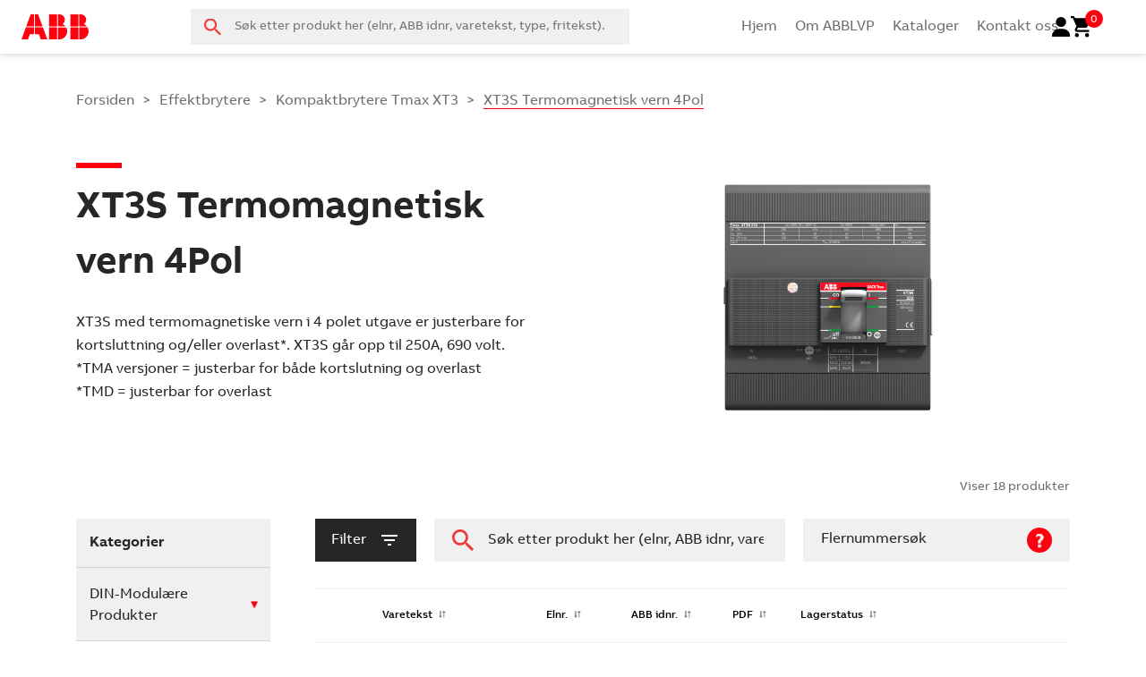

--- FILE ---
content_type: text/html; charset=UTF-8
request_url: https://abblvp.no/product-category/effektbrytere/effektbrytere-mccbxt3/effektbrytere-mccbxt3-xt3stmd4pol/
body_size: 50237
content:
<!DOCTYPE html>
<html lang="zxx">

<head>
    <meta charset="UTF-8" />
    <meta name="apple-mobile-web-app-capable" content="yes">
    <meta name="mobile-web-app-capable" content="yes">
    <meta http-equiv="X-UA-Compatible" content="IE=edge">
    <meta name="viewport" content="width=device-width, initial-scale=1, maximum-scale=1, user-scalable=0" />

    <link rel="profile" href="https://gmpg.org/xfn/11" />
    <link rel="pingback" href="https://abblvp.no/xmlrpc.php" />
    <link rel="stylesheet" href="https://use.typekit.net/epf1bar.css">
    <meta name='robots' content='index, follow, max-image-preview:large, max-snippet:-1, max-video-preview:-1' />

	<!-- This site is optimized with the Yoast SEO plugin v24.5 - https://yoast.com/wordpress/plugins/seo/ -->
	<title>XT3S Termomagnetisk vern 4Pol | ABBlvp.no | Smartere løsninger med nye ABBlvp.no</title>
	<link rel="canonical" href="https://abblvp.no/product-category/effektbrytere/effektbrytere-mccbxt3/effektbrytere-mccbxt3-xt3stmd4pol/" />
	<link rel="next" href="https://abblvp.no/product-category/effektbrytere/effektbrytere-mccbxt3/effektbrytere-mccbxt3-xt3stmd4pol/page/2/" />
	<meta property="og:locale" content="nb_NO" />
	<meta property="og:type" content="article" />
	<meta property="og:title" content="XT3S Termomagnetisk vern 4Pol | ABBlvp.no | Smartere løsninger med nye ABBlvp.no" />
	<meta property="og:description" content="XT3S med termomagnetiske vern i 4 polet utgave er justerbare for kortsluttning og/eller overlast*. XT3S går opp til 250A, 690 volt. *TMA versjoner = justerbar for både kortslutning og overlast *TMD = justerbar for overlast" />
	<meta property="og:url" content="https://abblvp.no/product-category/effektbrytere/effektbrytere-mccbxt3/effektbrytere-mccbxt3-xt3stmd4pol/" />
	<meta property="og:site_name" content="ABBlvp.no" />
	<meta name="twitter:card" content="summary_large_image" />
	<script type="application/ld+json" class="yoast-schema-graph">{"@context":"https://schema.org","@graph":[{"@type":"CollectionPage","@id":"https://abblvp.no/product-category/effektbrytere/effektbrytere-mccbxt3/effektbrytere-mccbxt3-xt3stmd4pol/","url":"https://abblvp.no/product-category/effektbrytere/effektbrytere-mccbxt3/effektbrytere-mccbxt3-xt3stmd4pol/","name":"XT3S Termomagnetisk vern 4Pol | ABBlvp.no | Smartere løsninger med nye ABBlvp.no","isPartOf":{"@id":"https://abblvp.no/#website"},"primaryImageOfPage":{"@id":"https://abblvp.no/product-category/effektbrytere/effektbrytere-mccbxt3/effektbrytere-mccbxt3-xt3stmd4pol/#primaryimage"},"image":{"@id":"https://abblvp.no/product-category/effektbrytere/effektbrytere-mccbxt3/effektbrytere-mccbxt3-xt3stmd4pol/#primaryimage"},"thumbnailUrl":"https://abblvp.no/wp-content/uploads/2026/01/9IBA255345_720x540-1SDA068224R1.png","breadcrumb":{"@id":"https://abblvp.no/product-category/effektbrytere/effektbrytere-mccbxt3/effektbrytere-mccbxt3-xt3stmd4pol/#breadcrumb"},"inLanguage":"nb-NO"},{"@type":"ImageObject","inLanguage":"nb-NO","@id":"https://abblvp.no/product-category/effektbrytere/effektbrytere-mccbxt3/effektbrytere-mccbxt3-xt3stmd4pol/#primaryimage","url":"https://abblvp.no/wp-content/uploads/2026/01/9IBA255345_720x540-1SDA068224R1.png","contentUrl":"https://abblvp.no/wp-content/uploads/2026/01/9IBA255345_720x540-1SDA068224R1.png","width":540,"height":540,"caption":"XT3S 250 TMD 100-1000 4p F F ABBLVP"},{"@type":"BreadcrumbList","@id":"https://abblvp.no/product-category/effektbrytere/effektbrytere-mccbxt3/effektbrytere-mccbxt3-xt3stmd4pol/#breadcrumb","itemListElement":[{"@type":"ListItem","position":1,"name":"Home","item":"https://abblvp.no/"},{"@type":"ListItem","position":2,"name":"Effektbrytere","item":"https://abblvp.no/product-category/effektbrytere/"},{"@type":"ListItem","position":3,"name":"Kompaktbrytere Tmax XT3","item":"https://abblvp.no/product-category/effektbrytere/effektbrytere-mccbxt3/"},{"@type":"ListItem","position":4,"name":"XT3S Termomagnetisk vern 4Pol"}]},{"@type":"WebSite","@id":"https://abblvp.no/#website","url":"https://abblvp.no/","name":"ABBlvp.no","description":"Smartere løsninger med nye ABBlvp.no","publisher":{"@id":"https://abblvp.no/#organization"},"potentialAction":[{"@type":"SearchAction","target":{"@type":"EntryPoint","urlTemplate":"https://abblvp.no/?s={search_term_string}"},"query-input":{"@type":"PropertyValueSpecification","valueRequired":true,"valueName":"search_term_string"}}],"inLanguage":"nb-NO"},{"@type":"Organization","@id":"https://abblvp.no/#organization","name":"ABBlvp.no","url":"https://abblvp.no/","logo":{"@type":"ImageObject","inLanguage":"nb-NO","@id":"https://abblvp.no/#/schema/logo/image/","url":"https://abblvp.no/wp-content/uploads/2022/07/abb-logo-1.svg","contentUrl":"https://abblvp.no/wp-content/uploads/2022/07/abb-logo-1.svg","caption":"ABBlvp.no"},"image":{"@id":"https://abblvp.no/#/schema/logo/image/"}}]}</script>
	<!-- / Yoast SEO plugin. -->


<link rel='dns-prefetch' href='//www.google.com' />
<link rel='dns-prefetch' href='//cdnjs.cloudflare.com' />
<link rel="alternate" type="application/rss+xml" title="ABBlvp.no &raquo; XT3S Termomagnetisk vern 4Pol Kategori Strøm" href="https://abblvp.no/product-category/effektbrytere/effektbrytere-mccbxt3/effektbrytere-mccbxt3-xt3stmd4pol/feed/" />
<link rel='stylesheet' id='wp-block-library-css' href='https://abblvp.no/wp-includes/css/dist/block-library/style.min.css?ver=6.6.4' media='all' />
<style id='classic-theme-styles-inline-css'>
/*! This file is auto-generated */
.wp-block-button__link{color:#fff;background-color:#32373c;border-radius:9999px;box-shadow:none;text-decoration:none;padding:calc(.667em + 2px) calc(1.333em + 2px);font-size:1.125em}.wp-block-file__button{background:#32373c;color:#fff;text-decoration:none}
</style>
<style id='global-styles-inline-css'>
:root{--wp--preset--aspect-ratio--square: 1;--wp--preset--aspect-ratio--4-3: 4/3;--wp--preset--aspect-ratio--3-4: 3/4;--wp--preset--aspect-ratio--3-2: 3/2;--wp--preset--aspect-ratio--2-3: 2/3;--wp--preset--aspect-ratio--16-9: 16/9;--wp--preset--aspect-ratio--9-16: 9/16;--wp--preset--color--black: #000000;--wp--preset--color--cyan-bluish-gray: #abb8c3;--wp--preset--color--white: #ffffff;--wp--preset--color--pale-pink: #f78da7;--wp--preset--color--vivid-red: #cf2e2e;--wp--preset--color--luminous-vivid-orange: #ff6900;--wp--preset--color--luminous-vivid-amber: #fcb900;--wp--preset--color--light-green-cyan: #7bdcb5;--wp--preset--color--vivid-green-cyan: #00d084;--wp--preset--color--pale-cyan-blue: #8ed1fc;--wp--preset--color--vivid-cyan-blue: #0693e3;--wp--preset--color--vivid-purple: #9b51e0;--wp--preset--gradient--vivid-cyan-blue-to-vivid-purple: linear-gradient(135deg,rgba(6,147,227,1) 0%,rgb(155,81,224) 100%);--wp--preset--gradient--light-green-cyan-to-vivid-green-cyan: linear-gradient(135deg,rgb(122,220,180) 0%,rgb(0,208,130) 100%);--wp--preset--gradient--luminous-vivid-amber-to-luminous-vivid-orange: linear-gradient(135deg,rgba(252,185,0,1) 0%,rgba(255,105,0,1) 100%);--wp--preset--gradient--luminous-vivid-orange-to-vivid-red: linear-gradient(135deg,rgba(255,105,0,1) 0%,rgb(207,46,46) 100%);--wp--preset--gradient--very-light-gray-to-cyan-bluish-gray: linear-gradient(135deg,rgb(238,238,238) 0%,rgb(169,184,195) 100%);--wp--preset--gradient--cool-to-warm-spectrum: linear-gradient(135deg,rgb(74,234,220) 0%,rgb(151,120,209) 20%,rgb(207,42,186) 40%,rgb(238,44,130) 60%,rgb(251,105,98) 80%,rgb(254,248,76) 100%);--wp--preset--gradient--blush-light-purple: linear-gradient(135deg,rgb(255,206,236) 0%,rgb(152,150,240) 100%);--wp--preset--gradient--blush-bordeaux: linear-gradient(135deg,rgb(254,205,165) 0%,rgb(254,45,45) 50%,rgb(107,0,62) 100%);--wp--preset--gradient--luminous-dusk: linear-gradient(135deg,rgb(255,203,112) 0%,rgb(199,81,192) 50%,rgb(65,88,208) 100%);--wp--preset--gradient--pale-ocean: linear-gradient(135deg,rgb(255,245,203) 0%,rgb(182,227,212) 50%,rgb(51,167,181) 100%);--wp--preset--gradient--electric-grass: linear-gradient(135deg,rgb(202,248,128) 0%,rgb(113,206,126) 100%);--wp--preset--gradient--midnight: linear-gradient(135deg,rgb(2,3,129) 0%,rgb(40,116,252) 100%);--wp--preset--font-size--small: 13px;--wp--preset--font-size--medium: 20px;--wp--preset--font-size--large: 36px;--wp--preset--font-size--x-large: 42px;--wp--preset--font-family--inter: "Inter", sans-serif;--wp--preset--font-family--cardo: Cardo;--wp--preset--spacing--20: 0.44rem;--wp--preset--spacing--30: 0.67rem;--wp--preset--spacing--40: 1rem;--wp--preset--spacing--50: 1.5rem;--wp--preset--spacing--60: 2.25rem;--wp--preset--spacing--70: 3.38rem;--wp--preset--spacing--80: 5.06rem;--wp--preset--shadow--natural: 6px 6px 9px rgba(0, 0, 0, 0.2);--wp--preset--shadow--deep: 12px 12px 50px rgba(0, 0, 0, 0.4);--wp--preset--shadow--sharp: 6px 6px 0px rgba(0, 0, 0, 0.2);--wp--preset--shadow--outlined: 6px 6px 0px -3px rgba(255, 255, 255, 1), 6px 6px rgba(0, 0, 0, 1);--wp--preset--shadow--crisp: 6px 6px 0px rgba(0, 0, 0, 1);}:where(.is-layout-flex){gap: 0.5em;}:where(.is-layout-grid){gap: 0.5em;}body .is-layout-flex{display: flex;}.is-layout-flex{flex-wrap: wrap;align-items: center;}.is-layout-flex > :is(*, div){margin: 0;}body .is-layout-grid{display: grid;}.is-layout-grid > :is(*, div){margin: 0;}:where(.wp-block-columns.is-layout-flex){gap: 2em;}:where(.wp-block-columns.is-layout-grid){gap: 2em;}:where(.wp-block-post-template.is-layout-flex){gap: 1.25em;}:where(.wp-block-post-template.is-layout-grid){gap: 1.25em;}.has-black-color{color: var(--wp--preset--color--black) !important;}.has-cyan-bluish-gray-color{color: var(--wp--preset--color--cyan-bluish-gray) !important;}.has-white-color{color: var(--wp--preset--color--white) !important;}.has-pale-pink-color{color: var(--wp--preset--color--pale-pink) !important;}.has-vivid-red-color{color: var(--wp--preset--color--vivid-red) !important;}.has-luminous-vivid-orange-color{color: var(--wp--preset--color--luminous-vivid-orange) !important;}.has-luminous-vivid-amber-color{color: var(--wp--preset--color--luminous-vivid-amber) !important;}.has-light-green-cyan-color{color: var(--wp--preset--color--light-green-cyan) !important;}.has-vivid-green-cyan-color{color: var(--wp--preset--color--vivid-green-cyan) !important;}.has-pale-cyan-blue-color{color: var(--wp--preset--color--pale-cyan-blue) !important;}.has-vivid-cyan-blue-color{color: var(--wp--preset--color--vivid-cyan-blue) !important;}.has-vivid-purple-color{color: var(--wp--preset--color--vivid-purple) !important;}.has-black-background-color{background-color: var(--wp--preset--color--black) !important;}.has-cyan-bluish-gray-background-color{background-color: var(--wp--preset--color--cyan-bluish-gray) !important;}.has-white-background-color{background-color: var(--wp--preset--color--white) !important;}.has-pale-pink-background-color{background-color: var(--wp--preset--color--pale-pink) !important;}.has-vivid-red-background-color{background-color: var(--wp--preset--color--vivid-red) !important;}.has-luminous-vivid-orange-background-color{background-color: var(--wp--preset--color--luminous-vivid-orange) !important;}.has-luminous-vivid-amber-background-color{background-color: var(--wp--preset--color--luminous-vivid-amber) !important;}.has-light-green-cyan-background-color{background-color: var(--wp--preset--color--light-green-cyan) !important;}.has-vivid-green-cyan-background-color{background-color: var(--wp--preset--color--vivid-green-cyan) !important;}.has-pale-cyan-blue-background-color{background-color: var(--wp--preset--color--pale-cyan-blue) !important;}.has-vivid-cyan-blue-background-color{background-color: var(--wp--preset--color--vivid-cyan-blue) !important;}.has-vivid-purple-background-color{background-color: var(--wp--preset--color--vivid-purple) !important;}.has-black-border-color{border-color: var(--wp--preset--color--black) !important;}.has-cyan-bluish-gray-border-color{border-color: var(--wp--preset--color--cyan-bluish-gray) !important;}.has-white-border-color{border-color: var(--wp--preset--color--white) !important;}.has-pale-pink-border-color{border-color: var(--wp--preset--color--pale-pink) !important;}.has-vivid-red-border-color{border-color: var(--wp--preset--color--vivid-red) !important;}.has-luminous-vivid-orange-border-color{border-color: var(--wp--preset--color--luminous-vivid-orange) !important;}.has-luminous-vivid-amber-border-color{border-color: var(--wp--preset--color--luminous-vivid-amber) !important;}.has-light-green-cyan-border-color{border-color: var(--wp--preset--color--light-green-cyan) !important;}.has-vivid-green-cyan-border-color{border-color: var(--wp--preset--color--vivid-green-cyan) !important;}.has-pale-cyan-blue-border-color{border-color: var(--wp--preset--color--pale-cyan-blue) !important;}.has-vivid-cyan-blue-border-color{border-color: var(--wp--preset--color--vivid-cyan-blue) !important;}.has-vivid-purple-border-color{border-color: var(--wp--preset--color--vivid-purple) !important;}.has-vivid-cyan-blue-to-vivid-purple-gradient-background{background: var(--wp--preset--gradient--vivid-cyan-blue-to-vivid-purple) !important;}.has-light-green-cyan-to-vivid-green-cyan-gradient-background{background: var(--wp--preset--gradient--light-green-cyan-to-vivid-green-cyan) !important;}.has-luminous-vivid-amber-to-luminous-vivid-orange-gradient-background{background: var(--wp--preset--gradient--luminous-vivid-amber-to-luminous-vivid-orange) !important;}.has-luminous-vivid-orange-to-vivid-red-gradient-background{background: var(--wp--preset--gradient--luminous-vivid-orange-to-vivid-red) !important;}.has-very-light-gray-to-cyan-bluish-gray-gradient-background{background: var(--wp--preset--gradient--very-light-gray-to-cyan-bluish-gray) !important;}.has-cool-to-warm-spectrum-gradient-background{background: var(--wp--preset--gradient--cool-to-warm-spectrum) !important;}.has-blush-light-purple-gradient-background{background: var(--wp--preset--gradient--blush-light-purple) !important;}.has-blush-bordeaux-gradient-background{background: var(--wp--preset--gradient--blush-bordeaux) !important;}.has-luminous-dusk-gradient-background{background: var(--wp--preset--gradient--luminous-dusk) !important;}.has-pale-ocean-gradient-background{background: var(--wp--preset--gradient--pale-ocean) !important;}.has-electric-grass-gradient-background{background: var(--wp--preset--gradient--electric-grass) !important;}.has-midnight-gradient-background{background: var(--wp--preset--gradient--midnight) !important;}.has-small-font-size{font-size: var(--wp--preset--font-size--small) !important;}.has-medium-font-size{font-size: var(--wp--preset--font-size--medium) !important;}.has-large-font-size{font-size: var(--wp--preset--font-size--large) !important;}.has-x-large-font-size{font-size: var(--wp--preset--font-size--x-large) !important;}
:where(.wp-block-post-template.is-layout-flex){gap: 1.25em;}:where(.wp-block-post-template.is-layout-grid){gap: 1.25em;}
:where(.wp-block-columns.is-layout-flex){gap: 2em;}:where(.wp-block-columns.is-layout-grid){gap: 2em;}
:root :where(.wp-block-pullquote){font-size: 1.5em;line-height: 1.6;}
</style>
<link rel='stylesheet' id='woocommerce-layout-css' href='https://abblvp.no/wp-content/plugins/woocommerce/assets/css/woocommerce-layout.css?ver=9.2.4' media='all' />
<link rel='stylesheet' id='woocommerce-smallscreen-css' href='https://abblvp.no/wp-content/plugins/woocommerce/assets/css/woocommerce-smallscreen.css?ver=9.2.4' media='only screen and (max-width: 768px)' />
<link rel='stylesheet' id='woocommerce-general-css' href='https://abblvp.no/wp-content/plugins/woocommerce/assets/css/woocommerce.css?ver=9.2.4' media='all' />
<style id='woocommerce-inline-inline-css'>
.woocommerce form .form-row .required { visibility: visible; }
</style>
<link rel='stylesheet' id='bootstrap-css-css' href='https://abblvp.no/wp-content/themes/abblvp/css/bootstrap.min.css?ver=6.6.4' media='all' />
<link rel='stylesheet' id='accordian-css-css' href='https://abblvp.no/wp-content/themes/abblvp/css/responsive-tabs.css?ver=1.0.0' media='all' />
<link rel='stylesheet' id='slick-css-css' href='https://abblvp.no/wp-content/themes/abblvp/css/slick.css?ver=6.6.4' media='all' />
<link rel='stylesheet' id='lity-css-css' href='https://abblvp.no/wp-content/themes/abblvp/css/lity.min.css?ver=6.6.4' media='all' />
<link rel='stylesheet' id='font-awesome-css-css' href='https://cdnjs.cloudflare.com/ajax/libs/font-awesome/5.11.2/css/all.min.css?ver=6.6.4' media='all' />
<link rel='stylesheet' id='theme-style-css' href='https://abblvp.no/wp-content/themes/abblvp/css/theme-styles.css?ver=1763713706' media='all' />
<link rel='stylesheet' id='algolia-autocomplete-css' href='https://abblvp.no/wp-content/plugins/wp-search-with-algolia_2.8.1/css/algolia-autocomplete.css?ver=2.8.1' media='all' />
<script src="https://abblvp.no/wp-includes/js/jquery/jquery.min.js?ver=3.7.1" id="jquery-core-js"></script>
<script src="https://abblvp.no/wp-includes/js/jquery/jquery-migrate.min.js?ver=3.4.1" id="jquery-migrate-js"></script>
<script src="https://abblvp.no/wp-content/plugins/woocommerce/assets/js/jquery-blockui/jquery.blockUI.min.js?ver=2.7.0-wc.9.2.4" id="jquery-blockui-js" defer data-wp-strategy="defer"></script>
<script id="wc-add-to-cart-js-extra">
var wc_add_to_cart_params = {"ajax_url":"\/wp-admin\/admin-ajax.php","wc_ajax_url":"\/?wc-ajax=%%endpoint%%","i18n_view_cart":"Vis handlekurv","cart_url":"https:\/\/abblvp.no\/cart\/","is_cart":"","cart_redirect_after_add":"no"};
</script>
<script src="https://abblvp.no/wp-content/plugins/woocommerce/assets/js/frontend/add-to-cart.min.js?ver=9.2.4" id="wc-add-to-cart-js" defer data-wp-strategy="defer"></script>
<script src="https://abblvp.no/wp-content/plugins/woocommerce/assets/js/js-cookie/js.cookie.min.js?ver=2.1.4-wc.9.2.4" id="js-cookie-js" defer data-wp-strategy="defer"></script>
<script id="woocommerce-js-extra">
var woocommerce_params = {"ajax_url":"\/wp-admin\/admin-ajax.php","wc_ajax_url":"\/?wc-ajax=%%endpoint%%"};
</script>
<script src="https://abblvp.no/wp-content/plugins/woocommerce/assets/js/frontend/woocommerce.min.js?ver=9.2.4" id="woocommerce-js" defer data-wp-strategy="defer"></script>
<link rel="https://api.w.org/" href="https://abblvp.no/wp-json/" /><link rel="alternate" title="JSON" type="application/json" href="https://abblvp.no/wp-json/wp/v2/product_cat/26685" /><link rel="EditURI" type="application/rsd+xml" title="RSD" href="https://abblvp.no/xmlrpc.php?rsd" />
	<noscript><style>.woocommerce-product-gallery{ opacity: 1 !important; }</style></noscript>
			<style>
			.algolia-search-highlight {
				background-color: #fffbcc;
				border-radius: 2px;
				font-style: normal;
			}
		</style>
		<style id='wp-fonts-local'>
@font-face{font-family:Inter;font-style:normal;font-weight:300 900;font-display:fallback;src:url('https://abblvp.no/wp-content/plugins/woocommerce/assets/fonts/Inter-VariableFont_slnt,wght.woff2') format('woff2');font-stretch:normal;}
@font-face{font-family:Cardo;font-style:normal;font-weight:400;font-display:fallback;src:url('https://abblvp.no/wp-content/plugins/woocommerce/assets/fonts/cardo_normal_400.woff2') format('woff2');}
</style>
<link rel="icon" href="https://abblvp.no/wp-content/uploads/2022/07/cropped-ABB-favicon-32x32.png" sizes="32x32" />
<link rel="icon" href="https://abblvp.no/wp-content/uploads/2022/07/cropped-ABB-favicon-192x192.png" sizes="192x192" />
<link rel="apple-touch-icon" href="https://abblvp.no/wp-content/uploads/2022/07/cropped-ABB-favicon-180x180.png" />
<meta name="msapplication-TileImage" content="https://abblvp.no/wp-content/uploads/2022/07/cropped-ABB-favicon-270x270.png" />
	</head>

<body class="archive tax-product_cat term-effektbrytere-mccbxt3-xt3stmd4pol term-26685 wp-custom-logo theme-abblvp woocommerce woocommerce-page woocommerce-no-js">
    <div class="site-wrapper">


        <header>

            
            <div class="desktop-menu show-desk">
                <div class="container-fluid">
                    <div class="row row-header">
                        <div class="col-lg-3 col-head-1">
                           
                                <div class="logo-container">
                                                                        <a href="https://abblvp.no">
                                        <img src="https://abblvp.no/wp-content/uploads/2022/07/abb-logo-1.svg" class="img-fluid" alt="site-logo" />
                                    </a>
                                                                    </div>
                        </div>
                        <div class="col-lg-3 col-head-2">
                            <div class="live-search-wrap"> 
    <div class="live-search-box">
        <form role="search" method="get" action="https://abblvp.no/">
            <input type="text" placeholder="Søk etter produkt her (elnr, ABB idnr, varetekst, type, fritekst)." name="s" class="search-input" autocomplete="off" value=""/>
            <button type="submit" class="search-submit">Søk</button>
                        <input type="hidden" value="" name="flernummers_post_ids" class="flernummers_post_ids">
        </form>
    </div>                            
</div>                         </div>
                        <div class="col-lg-6 col-head-3">
                            <div class="menu-cart-container">
                                <div class="menu-c">
                                    <ul id="menu-header-menu" class="nav"><li id="menu-item-59" class="menu-item menu-item-type-custom menu-item-object-custom menu-item-59"><a href="/">Hjem</a></li>
<li id="menu-item-208" class="menu-item menu-item-type-post_type menu-item-object-page menu-item-208"><a href="https://abblvp.no/om-sokemotoren/">Om ABBLVP</a></li>
<li id="menu-item-2761986" class="menu-item menu-item-type-custom menu-item-object-custom menu-item-2761986"><a href="https://new.abb.com/low-voltage/no/hovedkatalog-lavspennings--og-e-verksprodukter">Kataloger</a></li>
<li id="menu-item-209" class="menu-item menu-item-type-post_type menu-item-object-page menu-item-209"><a href="https://abblvp.no/kontakt-oss/">Kontakt oss</a></li>
</ul>                                </div>
                                <div class="userd">
                                    <div class="headeruser">
                                                                                    <a class="headeruser-link" href="https://abblvp.no/logg-inn">
                                                <span class="headeruser">
                                                    <img src="https://abblvp.no/wp-content/themes/abblvp/images/user-solid.svg" alt="" />
                                                </span>
                                            </a>
                                                                            </div>
                                </div>
                                <div class="cart">
                                                                        <div class="header-cart">
                                        <a class="cart-link" href="https://abblvp.no/cart/">
                                            <span class="cart-count">0</span>
                                            <span class="cart-pulse">
                                                <img src="https://abblvp.no/wp-content/themes/abblvp/images/cart.svg"
                                                    alt="" />
                                            </span>
                                        </a>
                                    </div>

                                </div>
                            </div>
                        </div>

                    </div>
                </div>
            </div>
            <div class="mobile-header hide-desk" id="mobile-header">
                <div class="container-fluid">
                    <div class="row row-mobile-header">
                        <div class="col-6 mob-head-left">
                                <div class="logo-container">
                                                                        <a href="https://abblvp.no">
                                        <img src="https://abblvp.no/wp-content/uploads/2022/07/abb-logo-1.svg" class="img-fluid" alt="site-logo" />
                                    </a>
                                                                    </div>
                        </div>
                        <div class="col-6 mob-head-right">
                            <div class="other-buttons">
                                <div class="search">
                                    <img src="https://abblvp.no/wp-content/themes/abblvp/images/search.svg"
                                        class="img-fluid" alt="search-logo" />
                                </div>
                                <div class="cart">
                                    <a class="cart-link" href="https://abblvp.no/cart/">
                                        <span class="cart-count">0</span>
                                        <span class="cart-pulse">
                                            <img src="https://abblvp.no/wp-content/themes/abblvp/images/cart.svg"
                                                alt="" />
                                        </span>
                                    </a>
                                </div>
                                <div class="menu-mobile">
                                    <img src="https://abblvp.no/wp-content/themes/abblvp/images/mobile_menu.svg"
                                        class="img-fluid" alt="menu-image" />
                                </div>
                            </div>
                        </div>
                    </div>
                </div>
            </div>
            <div class="search-section">
                <div class="live-search-wrap"> 
                    <div class="live-search-box">
                        <form role="search" method="get" action="https://abblvp.no/">
                            <input type="text" placeholder="Skrive søkeord her" name="s" class="search-input" autocomplete="off" value=""/>
                            <button type="submit" class="search-submit">Søk</button>
                        </form>
                    </div>                            
                </div> 
            </div> 

            <div class="mobile-menu-full">
                <div class="inner-sec">
                    <div class="menu-mobile-cross"><img
                            src="https://abblvp.no/wp-content/themes/abblvp/images/cross.svg" class="img-fluid"
                            alt="cross" /></div>

                    <ul id="menu-header-menu-1" class="nav"><li class="menu-item menu-item-type-custom menu-item-object-custom menu-item-59"><a href="/">Hjem</a></li>
<li class="menu-item menu-item-type-post_type menu-item-object-page menu-item-208"><a href="https://abblvp.no/om-sokemotoren/">Om ABBLVP</a></li>
<li class="menu-item menu-item-type-custom menu-item-object-custom menu-item-2761986"><a href="https://new.abb.com/low-voltage/no/hovedkatalog-lavspennings--og-e-verksprodukter">Kataloger</a></li>
<li class="menu-item menu-item-type-post_type menu-item-object-page menu-item-209"><a href="https://abblvp.no/kontakt-oss/">Kontakt oss</a></li>
</ul>                </div>

            </div>
        </header>
        <div class="toggle-resp-kategori">
                            Endre kategori                    </div>
        <div class="breadcrumb-container">
            <div class="container">
                                <nav class="woocommerce-breadcrumb" aria-label="Breadcrumb"><a href="https://abblvp.no">Forsiden</a><span> > </span><a href="https://abblvp.no/product-category/effektbrytere/">Effektbrytere</a><span> > </span><a href="https://abblvp.no/product-category/effektbrytere/effektbrytere-mccbxt3/">Kompaktbrytere Tmax XT3</a><span> > </span><span class="last">XT3S Termomagnetisk vern 4Pol</span></nav>            </div>
        </div>
<div class="container">
    <div id="primary" class="content-area"><main id="main" class="site-main" role="main">        <div class="row top-content-row">
        
            <div class="col-lg-6 gallery-side d-none d-lg-block">
                                <div class="banner-image">
                    <img src="https://abblvp.no/wp-content/uploads/2026/01/XT3S Termomagnetisk vern 4Pol 9IBA255345_720x540.jpg" alt="" />
                </div>
                        
                                    </div>
            <div class="col-lg-6">
                <div class="gallery-left-side">
                    <h1 class="main-title">
                        XT3S Termomagnetisk vern 4Pol                    </h1>
                    <div class="content-section">
                        <div class="term-description"><p>XT3S med termomagnetiske vern i 4 polet utgave er justerbare for kortsluttning og/eller overlast*. XT3S går opp til 250A, 690 volt.<br />
*TMA versjoner = justerbar for både kortslutning og overlast<br />
*TMD = justerbar for overlast</p>
</div>                    </div>
                </div>
            </div>
        </div>
    <div class="row">
                
        <div class="col-lg-12 side-bg-color">
            <div class="woo-sidebar">
                <div class="prod-count mobile-hidden">Viser 18 produkter</div>
                
            </div>
        </div>
            </div>
    <div class="row flex-rw home-bottom-wrapper row-main-c">
        <div class="col-lg-3 col-main-left">
                <div class="category-sidebar-wrapper">
        <div class="cat-head">Kategorier</div>
        <div class="cat-head-resp">
            <div class="inner">
                                    Endre Kategori                            </div>
            <div class="close-menu"><img src="https://abblvp.no/wp-content/themes/abblvp/images/close.png" alt="" /></div>
        </div>
        <ul class="category-sidebar">
                                            <li class="level-has-children" data-title="DIN-Modulære Produkter">
                    <span class=""><a class="link " href="https://abblvp.no/product-category/dinmod/">DIN-Modulære Produkter</a><a class="arrow" data-toggle="collapse" aria-expanded="false" href="#dinmod"></a></span>
                    
                                            <div class="sub-level collapse " id="dinmod">
                        <ul>
                            <li class="cat-head-resp-leveled">
                                <div class="cat-head-resp"><div class="back-menu"><img src="https://abblvp.no/wp-content/themes/abblvp/images/menuback.png" alt="" /></div><div class="inner">DIN-Modulære Produkter</div><div class="close-menu"><img src="https://abblvp.no/wp-content/themes/abblvp/images/close.png" alt="" /></div></div>
                            </li>
                                                            <li class="level-has-children" data-title="Automatsikringer">
                                    <span class=""><a class="link  " href="https://abblvp.no/product-category/dinmod/dinmod-automatsikringer/">Automatsikringer</a><a class="arrow" data-toggle="collapse" aria-expanded="false" href="#dinmod-automatsikringer"></a></span>
                                                                            <div class="sub-level collapse " id="dinmod-automatsikringer">
                                        <ul>
                                            <li class="cat-head-resp-leveled">
                                                <div class="cat-head-resp"><div class="back-menu"><img src="https://abblvp.no/wp-content/themes/abblvp/images/menuback.png" alt="" /></div><div class="inner">Automatsikringer</div><div class="close-menu"><img src="https://abblvp.no/wp-content/themes/abblvp/images/close.png" alt="" /></div></div>
                                            </li>
                                                                                            <li class="" data-title="Overbelastningsvern S200MF OV">
                                                    <a class=" link" href="https://abblvp.no/product-category/dinmod/dinmod-automatsikringer/dinmod-automatsikringer-overbelastningsvern-s200mf-ov/">Overbelastningsvern S200MF OV</a>
                                                </li>
                                                                                            <li class="" data-title="Overbelastningsvern S 750 E IEC">
                                                    <a class=" link" href="https://abblvp.no/product-category/dinmod/dinmod-automatsikringer/dinmod-automatsikringer-overbelastningsvern-s-750-e-iec/">Overbelastningsvern S 750 E IEC</a>
                                                </li>
                                                                                            <li class="" data-title="Overbelastningsvern S 750 E">
                                                    <a class=" link" href="https://abblvp.no/product-category/dinmod/dinmod-automatsikringer/dinmod-automatsikringer-s750e/">Overbelastningsvern S 750 E</a>
                                                </li>
                                                                                            <li class="" data-title="Overbelastningsvern S 750 K">
                                                    <a class=" link" href="https://abblvp.no/product-category/dinmod/dinmod-automatsikringer/dinmod-automatsikringer-s750k/">Overbelastningsvern S 750 K</a>
                                                </li>
                                                                                            <li class="" data-title="AUTOMATSIKRING S200 (6kA)">
                                                    <a class=" link" href="https://abblvp.no/product-category/dinmod/dinmod-automatsikringer/dinmod-automatsikringer-s2006ka/">AUTOMATSIKRING S200 (6kA)</a>
                                                </li>
                                                                                            <li class="" data-title="AUTOMATSIKRING S200M (10kA)">
                                                    <a class=" link" href="https://abblvp.no/product-category/dinmod/dinmod-automatsikringer/dinmod-automatsikringer-s200m/">AUTOMATSIKRING S200M (10kA)</a>
                                                </li>
                                                                                            <li class="" data-title="AUTOMATSIKRING S300P (15kA-25kA)">
                                                    <a class=" link" href="https://abblvp.no/product-category/dinmod/dinmod-automatsikringer/dinmod-automatsikringer-automatsikring-s300p-15ka-25ka/">AUTOMATSIKRING S300P (15kA-25kA)</a>
                                                </li>
                                                                                            <li class="" data-title="AUTOMATSIKRING MED LYSBUEVERN AFDD">
                                                    <a class=" link" href="https://abblvp.no/product-category/dinmod/dinmod-automatsikringer/dinmod-automatsikringer-automat-med-lysbuevern-afdd/">AUTOMATSIKRING MED LYSBUEVERN AFDD</a>
                                                </li>
                                                                                            <li class="" data-title="AUTOMATSIKRING S200C KOMPAKT (6kA - 10kA)">
                                                    <a class=" link" href="https://abblvp.no/product-category/dinmod/dinmod-automatsikringer/dinmod-automatsikringer-s200c-kompakt/">AUTOMATSIKRING S200C KOMPAKT (6kA - 10kA)</a>
                                                </li>
                                                                                            <li class="" data-title="AUTOMATSIKRING S800S (50kA)">
                                                    <a class=" link" href="https://abblvp.no/product-category/dinmod/dinmod-automatsikringer/dinmod-automatsikringer-s800s50ka/">AUTOMATSIKRING S800S (50kA)</a>
                                                </li>
                                                                                            <li class="" data-title="AUTOMATSIKRING S800N (36kA)">
                                                    <a class=" link" href="https://abblvp.no/product-category/dinmod/dinmod-automatsikringer/dinmod-automatsikringer-s800n36ka/">AUTOMATSIKRING S800N (36kA)</a>
                                                </li>
                                                                                            <li class="" data-title="AUTOMATSIKRING S800P">
                                                    <a class=" link" href="https://abblvp.no/product-category/dinmod/dinmod-automatsikringer/dinmod-automatsikringer-automatsikring-s800p/">AUTOMATSIKRING S800P</a>
                                                </li>
                                                                                            <li class="" data-title="AUTOMATSIKRING S800PV">
                                                    <a class=" link" href="https://abblvp.no/product-category/dinmod/dinmod-automatsikringer/dinmod-automatsikringer-automatsikring-s800pv/">AUTOMATSIKRING S800PV</a>
                                                </li>
                                                                                            <li class="" data-title="AUTOMATSIKRING S200M UC (10kA)">
                                                    <a class=" link" href="https://abblvp.no/product-category/dinmod/dinmod-automatsikringer/dinmod-automatsikringer-s200muc/">AUTOMATSIKRING S200M UC (10kA)</a>
                                                </li>
                                                                                            <li class="" data-title="AUTOMATSIKRING S200MT (Tog-10kA)">
                                                    <a class=" link" href="https://abblvp.no/product-category/dinmod/dinmod-automatsikringer/dinmod-automatsikringer-automatsikring-s200mt-tog-10ka/">AUTOMATSIKRING S200MT (Tog-10kA)</a>
                                                </li>
                                                                                            <li class="" data-title="AUTOMATSIKRING SN201 (6kA) 1+N/1modul">
                                                    <a class=" link" href="https://abblvp.no/product-category/dinmod/dinmod-automatsikringer/dinmod-automatsikringer-sn201/">AUTOMATSIKRING SN201 (6kA) 1+N/1modul</a>
                                                </li>
                                                                                            <li class="" data-title="AUTOMATSIKRING SN201M (10kA) 1+N/1modul">
                                                    <a class=" link" href="https://abblvp.no/product-category/dinmod/dinmod-automatsikringer/dinmod-automatsikringer-sn201m/">AUTOMATSIKRING SN201M (10kA) 1+N/1modul</a>
                                                </li>
                                                                                            <li class="" data-title="Serieforbindelse">
                                                    <a class=" link" href="https://abblvp.no/product-category/dinmod/dinmod-automatsikringer/dinmod-automatsikringer-serieforbindelse/">Serieforbindelse</a>
                                                </li>
                                                                                            <li class="" data-title="Skinner F 200, S 200 og DS 200 serie">
                                                    <a class=" link" href="https://abblvp.no/product-category/dinmod/dinmod-automatsikringer/dinmod-automatsikringer-skinners200/">Skinner F 200, S 200 og DS 200 serie</a>
                                                </li>
                                                                                            <li class="" data-title="Skinner S 260, S 270, S280 og S 280 DS serie">
                                                    <a class=" link" href="https://abblvp.no/product-category/dinmod/dinmod-automatsikringer/dinmod-automatsikringer-skinners260/">Skinner S 260, S 270, S280 og S 280 DS serie</a>
                                                </li>
                                                                                            <li class="" data-title="Tilbehør automatsikringer S 280 serien">
                                                    <a class=" link" href="https://abblvp.no/product-category/dinmod/dinmod-automatsikringer/dinmod-automatsikringer-tilbs280/">Tilbehør automatsikringer S 280 serien</a>
                                                </li>
                                                                                            <li class="" data-title="Tilbehør automatsikringer S 800 serien">
                                                    <a class=" link" href="https://abblvp.no/product-category/dinmod/dinmod-automatsikringer/dinmod-automatsikringer-tilbs800/">Tilbehør automatsikringer S 800 serien</a>
                                                </li>
                                                                                            <li class="" data-title="Tilbehør automatsikringer SN 201 serie">
                                                    <a class=" link" href="https://abblvp.no/product-category/dinmod/dinmod-automatsikringer/dinmod-automatsikringer-tilbsn201/">Tilbehør automatsikringer SN 201 serie</a>
                                                </li>
                                                                                            <li class="" data-title="Tilbehør S 200, F 200 og DS 200 serien">
                                                    <a class=" link" href="https://abblvp.no/product-category/dinmod/dinmod-automatsikringer/dinmod-automatsikringer-tilbs200/">Tilbehør S 200, F 200 og DS 200 serien</a>
                                                </li>
                                                                                            <li class="" data-title="Tilbehør S750DR">
                                                    <a class=" link" href="https://abblvp.no/product-category/dinmod/dinmod-automatsikringer/dinmod-automatsikringer-tilbs750dr/">Tilbehør S750DR</a>
                                                </li>
                                                                                            <li class="" data-title="Tilbehør skinner S 260, S 270, S280 og S 280 DS serie">
                                                    <a class=" link" href="https://abblvp.no/product-category/dinmod/dinmod-automatsikringer/dinmod-automatsikringer-tilbskinners260/">Tilbehør skinner S 260, S 270, S280 og S 280 DS serie</a>
                                                </li>
                                                                                            <li class="" data-title="Tilbehør til skinner F 200, S 200 og DS 200 serie">
                                                    <a class=" link" href="https://abblvp.no/product-category/dinmod/dinmod-automatsikringer/dinmod-automatsikringer-tilbskinners200/">Tilbehør til skinner F 200, S 200 og DS 200 serie</a>
                                                </li>
                                                                                            <li class="" data-title="Tilbehør til skinner KNX">
                                                    <a class=" link" href="https://abblvp.no/product-category/dinmod/dinmod-automatsikringer/dinmod-automatsikringer-tilbskinnerknx/">Tilbehør til skinner KNX</a>
                                                </li>
                                                                                            <li class="" data-title="Skinne S200-OV/OVR">
                                                    <a class=" link" href="https://abblvp.no/product-category/dinmod/dinmod-automatsikringer/dinmod-automatsikringer-skinne-ov-ovr/">Skinne S200-OV/OVR</a>
                                                </li>
                                                                                            <li class="" data-title="AUTOMATSIKRING S800HV">
                                                    <a class=" link" href="https://abblvp.no/product-category/dinmod/dinmod-automatsikringer/dinmod-automatsikringer-automatsikring-s800hv/">AUTOMATSIKRING S800HV</a>
                                                </li>
                                                                                            <li class="" data-title="Jordskinner">
                                                    <a class=" link" href="https://abblvp.no/product-category/dinmod/dinmod-automatsikringer/dinmod-automatsikringer-jordskinner/">Jordskinner</a>
                                                </li>
                                                                                            <li class="" data-title="AUTOMATSIKRING SU200 (UL)">
                                                    <a class=" link" href="https://abblvp.no/product-category/dinmod/dinmod-automatsikringer/dinmod-automatsikringer-automatsikring-su200-ul/">AUTOMATSIKRING SU200 (UL)</a>
                                                </li>
                                                                                        
                                        </ul>
                                        <div class="cat-head-resp-leveled down-li">
                                            <div class="cat-head-resp-down"><div class="back-menu-down"><img src="https://abblvp.no/wp-content/themes/abblvp/images/menuback.png" alt="" /></div>Tilbake til hovedkategorier</div>
                                        </div>
                                    </div>
                                                                    </li>
                                                            <li class="level-has-children" data-title="DIN-modulære komponenter">
                                    <span class=""><a class="link  " href="https://abblvp.no/product-category/dinmod/dinmod-12205_struktur/">DIN-modulære komponenter</a><a class="arrow" data-toggle="collapse" aria-expanded="false" href="#dinmod-12205_struktur"></a></span>
                                                                            <div class="sub-level collapse " id="dinmod-12205_struktur">
                                        <ul>
                                            <li class="cat-head-resp-leveled">
                                                <div class="cat-head-resp"><div class="back-menu"><img src="https://abblvp.no/wp-content/themes/abblvp/images/menuback.png" alt="" /></div><div class="inner">DIN-modulære komponenter</div><div class="close-menu"><img src="https://abblvp.no/wp-content/themes/abblvp/images/close.png" alt="" /></div></div>
                                            </li>
                                                                                            <li class="" data-title="E 200 lastbryter">
                                                    <a class=" link" href="https://abblvp.no/product-category/dinmod/dinmod-12205_struktur/dinmod-12205_struktur-e200/">E 200 lastbryter</a>
                                                </li>
                                                                                            <li class="" data-title="E 210 Brytere">
                                                    <a class=" link" href="https://abblvp.no/product-category/dinmod/dinmod-12205_struktur/dinmod-12205_struktur-e210/">E 210 Brytere</a>
                                                </li>
                                                                                            <li class="" data-title="E 232 trappelysreléer">
                                                    <a class=" link" href="https://abblvp.no/product-category/dinmod/dinmod-12205_struktur/dinmod-12205_struktur-e232/">E 232 trappelysreléer</a>
                                                </li>
                                                                                            <li class="" data-title="E 290 Impulsrele">
                                                    <a class=" link" href="https://abblvp.no/product-category/dinmod/dinmod-12205_struktur/dinmod-12205_struktur-e290/">E 290 Impulsrele</a>
                                                </li>
                                                                                            <li class="" data-title="E 450 Prioritetsrele">
                                                    <a class=" link" href="https://abblvp.no/product-category/dinmod/dinmod-12205_struktur/dinmod-12205_struktur-e-450-prioritetsrele/">E 450 Prioritetsrele</a>
                                                </li>
                                                                                            <li class="" data-title="E 463/480 hovedbryter">
                                                    <a class=" link" href="https://abblvp.no/product-category/dinmod/dinmod-12205_struktur/dinmod-12205_struktur-e463/">E 463/480 hovedbryter</a>
                                                </li>
                                                                                            <li class="" data-title="E 90 sikringsholdere">
                                                    <a class=" link" href="https://abblvp.no/product-category/dinmod/dinmod-12205_struktur/dinmod-12205_struktur-e90/">E 90 sikringsholdere</a>
                                                </li>
                                                                                            <li class="" data-title="E 9F gG sikringer">
                                                    <a class=" link" href="https://abblvp.no/product-category/dinmod/dinmod-12205_struktur/dinmod-12205_struktur-e9f/">E 9F gG sikringer</a>
                                                </li>
                                                                                            <li class="" data-title="E 90 PV sikringsholdere">
                                                    <a class=" link" href="https://abblvp.no/product-category/dinmod/dinmod-12205_struktur/dinmod-12205_struktur-e-90-pv-sikringsholdere/">E 90 PV sikringsholdere</a>
                                                </li>
                                                                                            <li class="" data-title="E 9F PV sikringer">
                                                    <a class=" link" href="https://abblvp.no/product-category/dinmod/dinmod-12205_struktur/dinmod-12205_struktur-e-9f-pv-sikringer/">E 9F PV sikringer</a>
                                                </li>
                                                                                            <li class="" data-title="E297 Installasjonsreleer">
                                                    <a class=" link" href="https://abblvp.no/product-category/dinmod/dinmod-12205_struktur/dinmod-12205_struktur-e297/">E297 Installasjonsreleer</a>
                                                </li>
                                                                                            <li class="" data-title="Elektronisk sikring">
                                                    <a class=" link" href="https://abblvp.no/product-category/dinmod/dinmod-12205_struktur/dinmod-12205_struktur-epd24/">Elektronisk sikring</a>
                                                </li>
                                                                                            <li class="" data-title="Modulær Lastbryter SD 200">
                                                    <a class=" link" href="https://abblvp.no/product-category/dinmod/dinmod-12205_struktur/dinmod-12205_struktur-sd200/">Modulær Lastbryter SD 200</a>
                                                </li>
                                                                                            <li class="" data-title="Modulære stikkontakter">
                                                    <a class=" link" href="https://abblvp.no/product-category/dinmod/dinmod-12205_struktur/dinmod-12205_struktur-stikk/">Modulære stikkontakter</a>
                                                </li>
                                                                                            <li class="" data-title="Ringeklokker og summere">
                                                    <a class=" link" href="https://abblvp.no/product-category/dinmod/dinmod-12205_struktur/dinmod-12205_struktur-ring/">Ringeklokker og summere</a>
                                                </li>
                                                                                            <li class="" data-title="Smissline - Kombimoduler">
                                                    <a class=" link" href="https://abblvp.no/product-category/dinmod/dinmod-12205_struktur/dinmod-12205_struktur-smisskomb/">Smissline - Kombimoduler</a>
                                                </li>
                                                                                            <li class="" data-title="TM ringetrafoer">
                                                    <a class=" link" href="https://abblvp.no/product-category/dinmod/dinmod-12205_struktur/dinmod-12205_struktur-tm/">TM ringetrafoer</a>
                                                </li>
                                                                                            <li class="" data-title="TS ringetrafoer">
                                                    <a class=" link" href="https://abblvp.no/product-category/dinmod/dinmod-12205_struktur/dinmod-12205_struktur-ts/">TS ringetrafoer</a>
                                                </li>
                                                                                            <li class="" data-title="TS-C sikkerhetstrafo for generelt bruk">
                                                    <a class=" link" href="https://abblvp.no/product-category/dinmod/dinmod-12205_struktur/dinmod-12205_struktur-ts-c/">TS-C sikkerhetstrafo for generelt bruk</a>
                                                </li>
                                                                                            <li class="" data-title="DWA Astronomiske skumringsbrytere">
                                                    <a class=" link" href="https://abblvp.no/product-category/dinmod/dinmod-12205_struktur/dinmod-12205_struktur-dwa/">DWA Astronomiske skumringsbrytere</a>
                                                </li>
                                                                                            <li class="" data-title="Faserelé">
                                                    <a class=" link" href="https://abblvp.no/product-category/dinmod/dinmod-12205_struktur/dinmod-12205_struktur-faserele/">Faserelé</a>
                                                </li>
                                                                                        
                                        </ul>
                                        <div class="cat-head-resp-leveled down-li">
                                            <div class="cat-head-resp-down"><div class="back-menu-down"><img src="https://abblvp.no/wp-content/themes/abblvp/images/menuback.png" alt="" /></div>Tilbake til hovedkategorier</div>
                                        </div>
                                    </div>
                                                                    </li>
                                                            <li class="level-has-children" data-title="Jordfeilprodukter">
                                    <span class=""><a class="link  " href="https://abblvp.no/product-category/dinmod/dinmod-12204_struktur/">Jordfeilprodukter</a><a class="arrow" data-toggle="collapse" aria-expanded="false" href="#dinmod-12204_struktur"></a></span>
                                                                            <div class="sub-level collapse " id="dinmod-12204_struktur">
                                        <ul>
                                            <li class="cat-head-resp-leveled">
                                                <div class="cat-head-resp"><div class="back-menu"><img src="https://abblvp.no/wp-content/themes/abblvp/images/menuback.png" alt="" /></div><div class="inner">Jordfeilprodukter</div><div class="close-menu"><img src="https://abblvp.no/wp-content/themes/abblvp/images/close.png" alt="" /></div></div>
                                            </li>
                                                                                            <li class="" data-title="JORDFEILAUTOMATER DS200CR M A (10kA)">
                                                    <a class=" link" href="https://abblvp.no/product-category/dinmod/dinmod-12204_struktur/dinmod-12204_struktur-jordfeilautomater-ds200cr-m-a-10ka/">JORDFEILAUTOMATER DS200CR M A (10kA)</a>
                                                </li>
                                                                                            <li class="" data-title="JORDFEILAUTOMATER DS200CR M A (BULK, OEM, 48PAK)">
                                                    <a class=" link" href="https://abblvp.no/product-category/dinmod/dinmod-12204_struktur/dinmod-12204_struktur-jordfeilautomater-ds200cr-m-a-bulk-oem-48pak/">JORDFEILAUTOMATER DS200CR M A (BULK, OEM, 48PAK)</a>
                                                </li>
                                                                                            <li class="" data-title="Tilbehør DS202CR">
                                                    <a class=" link" href="https://abblvp.no/product-category/dinmod/dinmod-12204_struktur/dinmod-12204_struktur-tilbehor-ds202cr/">Tilbehør DS202CR</a>
                                                </li>
                                                                                            <li class="" data-title="JORDFEILAUTOMATER DS 200 M A">
                                                    <a class=" link" href="https://abblvp.no/product-category/dinmod/dinmod-12204_struktur/dinmod-12204_struktur-ds200ma/">JORDFEILAUTOMATER DS 200 M A</a>
                                                </li>
                                                                                            <li class="" data-title="JORDFEILAUTOMATER DS 200 NC">
                                                    <a class=" link" href="https://abblvp.no/product-category/dinmod/dinmod-12204_struktur/dinmod-12204_struktur-ds200nc/">JORDFEILAUTOMATER DS 200 NC</a>
                                                </li>
                                                                                            <li class="" data-title="JORDFEILAUTOMATER DS 800P">
                                                    <a class=" link" href="https://abblvp.no/product-category/dinmod/dinmod-12204_struktur/dinmod-12204_struktur-jordfeilautomater-ds-800p/">JORDFEILAUTOMATER DS 800P</a>
                                                </li>
                                                                                            <li class="" data-title="JORDFEILAUTOMATER DS201 M A (10kA)">
                                                    <a class=" link" href="https://abblvp.no/product-category/dinmod/dinmod-12204_struktur/dinmod-12204_struktur-ds201ma/">JORDFEILAUTOMATER DS201 M A (10kA)</a>
                                                </li>
                                                                                            <li class="" data-title="JORDFEILAUTOMATER DS201 M A (BULK, OEM, 48 PAK)">
                                                    <a class=" link" href="https://abblvp.no/product-category/dinmod/dinmod-12204_struktur/dinmod-12204_struktur-ds201mau/">JORDFEILAUTOMATER DS201 M A (BULK, OEM, 48 PAK)</a>
                                                </li>
                                                                                            <li class="" data-title="JORDFEILAUTOMATER DS201 M A AP-R (korttidsforsinket)">
                                                    <a class=" link" href="https://abblvp.no/product-category/dinmod/dinmod-12204_struktur/dinmod-12204_struktur-ds201maapr/">JORDFEILAUTOMATER DS201 M A AP-R (korttidsforsinket)</a>
                                                </li>
                                                                                            <li class="" data-title="JORDFEILAUTOMATER DS201 M F (10kA)">
                                                    <a class=" link" href="https://abblvp.no/product-category/dinmod/dinmod-12204_struktur/dinmod-12204_struktur-jordfeilautomater-ds201-m-f-10ka/">JORDFEILAUTOMATER DS201 M F (10kA)</a>
                                                </li>
                                                                                            <li class="" data-title="JORDFEILAUTOMATER DS200CR M A AP-R">
                                                    <a class=" link" href="https://abblvp.no/product-category/dinmod/dinmod-12204_struktur/dinmod-12204_struktur-jordfeilautomater-ds200cr-m-a-ap-r/">JORDFEILAUTOMATER DS200CR M A AP-R</a>
                                                </li>
                                                                                            <li class="" data-title="JORDFEILAUTOMATER DS301C">
                                                    <a class=" link" href="https://abblvp.no/product-category/dinmod/dinmod-12204_struktur/dinmod-12204_struktur-jordfeilautomater-ds301c/">JORDFEILAUTOMATER DS301C</a>
                                                </li>
                                                                                            <li class="" data-title="JORDFEILAUTOMAT TOG">
                                                    <a class=" link" href="https://abblvp.no/product-category/dinmod/dinmod-12204_struktur/dinmod-12204_struktur-jordfeilautomat-tog/">JORDFEILAUTOMAT TOG</a>
                                                </li>
                                                                                            <li class="" data-title="JORDFEILBLOKK DDA 200 A">
                                                    <a class=" link" href="https://abblvp.no/product-category/dinmod/dinmod-12204_struktur/dinmod-12204_struktur-dda200a/">JORDFEILBLOKK DDA 200 A</a>
                                                </li>
                                                                                            <li class="" data-title="JORDFEILBLOKK DDA 200 A AP-R (korttidsforsinket)">
                                                    <a class=" link" href="https://abblvp.no/product-category/dinmod/dinmod-12204_struktur/dinmod-12204_struktur-dda200aapr/">JORDFEILBLOKK DDA 200 A AP-R (korttidsforsinket)</a>
                                                </li>
                                                                                            <li class="" data-title="JORDFEILBLOKK DDA 200 A S (selektiv)">
                                                    <a class=" link" href="https://abblvp.no/product-category/dinmod/dinmod-12204_struktur/dinmod-12204_struktur-dda200as/">JORDFEILBLOKK DDA 200 A S (selektiv)</a>
                                                </li>
                                                                                            <li class="" data-title="JORDFEILBLOKK DDA 200 AE A (Nødstopp)">
                                                    <a class=" link" href="https://abblvp.no/product-category/dinmod/dinmod-12204_struktur/dinmod-12204_struktur-dda200aea/">JORDFEILBLOKK DDA 200 AE A (Nødstopp)</a>
                                                </li>
                                                                                            <li class="" data-title="JORDFEILBLOKK DDA 200 B">
                                                    <a class=" link" href="https://abblvp.no/product-category/dinmod/dinmod-12204_struktur/dinmod-12204_struktur-dda200b/">JORDFEILBLOKK DDA 200 B</a>
                                                </li>
                                                                                            <li class="" data-title="JORDFEILBLOKKER DDA 200 A spesialversjon 110 V og 400 V">
                                                    <a class=" link" href="https://abblvp.no/product-category/dinmod/dinmod-12204_struktur/dinmod-12204_struktur-dda200a110v/">JORDFEILBLOKKER DDA 200 A spesialversjon 110 V og 400 V</a>
                                                </li>
                                                                                            <li class="" data-title="JORDFEILBLOKKER DDA 800 A">
                                                    <a class=" link" href="https://abblvp.no/product-category/dinmod/dinmod-12204_struktur/dinmod-12204_struktur-dda800a/">JORDFEILBLOKKER DDA 800 A</a>
                                                </li>
                                                                                            <li class="" data-title="JORDFEILBLOKKER DDA 800 A AP-R (korttidsforsinket)">
                                                    <a class=" link" href="https://abblvp.no/product-category/dinmod/dinmod-12204_struktur/dinmod-12204_struktur-dda800aapr/">JORDFEILBLOKKER DDA 800 A AP-R (korttidsforsinket)</a>
                                                </li>
                                                                                            <li class="" data-title="JORDFEILBLOKKER DDA 800 A S (selektiv)">
                                                    <a class=" link" href="https://abblvp.no/product-category/dinmod/dinmod-12204_struktur/dinmod-12204_struktur-dda800as/">JORDFEILBLOKKER DDA 800 A S (selektiv)</a>
                                                </li>
                                                                                            <li class="" data-title="JORDFEILBRYTER F200 A, 16 2/3 Hz">
                                                    <a class=" link" href="https://abblvp.no/product-category/dinmod/dinmod-12204_struktur/dinmod-12204_struktur-f200a16/">JORDFEILBRYTER F200 A, 16 2/3 Hz</a>
                                                </li>
                                                                                            <li class="" data-title="JORDFEILBRYTERE F 200 A">
                                                    <a class=" link" href="https://abblvp.no/product-category/dinmod/dinmod-12204_struktur/dinmod-12204_struktur-f200a/">JORDFEILBRYTERE F 200 A</a>
                                                </li>
                                                                                            <li class="" data-title="JORDFEILBRYTERE F 200 A AP-R (korttidsforsinket)">
                                                    <a class=" link" href="https://abblvp.no/product-category/dinmod/dinmod-12204_struktur/dinmod-12204_struktur-f200aapr/">JORDFEILBRYTERE F 200 A AP-R (korttidsforsinket)</a>
                                                </li>
                                                                                            <li class="" data-title="JORDFEILBRYTERE F 200 A FOR HØY FREKVENS">
                                                    <a class=" link" href="https://abblvp.no/product-category/dinmod/dinmod-12204_struktur/dinmod-12204_struktur-f200ahf/">JORDFEILBRYTERE F 200 A FOR HØY FREKVENS</a>
                                                </li>
                                                                                            <li class="" data-title="JORDFEILBRYTERE F 200 A S (selektiv)">
                                                    <a class=" link" href="https://abblvp.no/product-category/dinmod/dinmod-12204_struktur/dinmod-12204_struktur-f200as/">JORDFEILBRYTERE F 200 A S (selektiv)</a>
                                                </li>
                                                                                            <li class="" data-title="JORDFEILBRYTERE F 200 B">
                                                    <a class=" link" href="https://abblvp.no/product-category/dinmod/dinmod-12204_struktur/dinmod-12204_struktur-f200b/">JORDFEILBRYTERE F 200 B</a>
                                                </li>
                                                                                            <li class="" data-title="RD2 jordfeilrelé">
                                                    <a class=" link" href="https://abblvp.no/product-category/dinmod/dinmod-12204_struktur/dinmod-12204_struktur-rd2/">RD2 jordfeilrelé</a>
                                                </li>
                                                                                            <li class="" data-title="RD3 jordfeilrelé">
                                                    <a class=" link" href="https://abblvp.no/product-category/dinmod/dinmod-12204_struktur/dinmod-12204_struktur-rd3/">RD3 jordfeilrelé</a>
                                                </li>
                                                                                            <li class="" data-title="ELR Jordfeilrelé">
                                                    <a class=" link" href="https://abblvp.no/product-category/dinmod/dinmod-12204_struktur/dinmod-12204_struktur-elr-jordfeilrele/">ELR Jordfeilrelé</a>
                                                </li>
                                                                                            <li class="" data-title="Smissline - Tilbehør til automater og signalkontakter">
                                                    <a class=" link" href="https://abblvp.no/product-category/dinmod/dinmod-12204_struktur/dinmod-12204_struktur-smissf4/">Smissline - Tilbehør til automater og signalkontakter</a>
                                                </li>
                                                                                            <li class="" data-title="SUMSTRØMSTRAFOER">
                                                    <a class=" link" href="https://abblvp.no/product-category/dinmod/dinmod-12204_struktur/dinmod-12204_struktur-sumstromstrafoer/">SUMSTRØMSTRAFOER</a>
                                                </li>
                                                                                            <li class="" data-title="Tilbehør F 200 og DS 200 serien">
                                                    <a class=" link" href="https://abblvp.no/product-category/dinmod/dinmod-12204_struktur/dinmod-12204_struktur-tilbf200/">Tilbehør F 200 og DS 200 serien</a>
                                                </li>
                                                                                            <li class="" data-title="Samleskinne AFDD">
                                                    <a class=" link" href="https://abblvp.no/product-category/dinmod/dinmod-12204_struktur/dinmod-12204_struktur-samleskinne-afdd/">Samleskinne AFDD</a>
                                                </li>
                                                                                            <li class="" data-title="Tilbehør til DS301C">
                                                    <a class=" link" href="https://abblvp.no/product-category/dinmod/dinmod-12204_struktur/dinmod-12204_struktur-tilbehor-til-ds301c/">Tilbehør til DS301C</a>
                                                </li>
                                                                                            <li class="" data-title="JORDFEILBRYTER SELVTEST F-ATI">
                                                    <a class=" link" href="https://abblvp.no/product-category/dinmod/dinmod-12204_struktur/dinmod-12204_struktur-jordfeilbryter-selvtest-f-ati/">JORDFEILBRYTER SELVTEST F-ATI</a>
                                                </li>
                                                                                            <li class="" data-title="JORDFEILAUTOMATER DS 200 A (6kA)">
                                                    <a class=" link" href="https://abblvp.no/product-category/dinmod/dinmod-12204_struktur/dinmod-12204_struktur-jordfeilautomater-ds-200-a-6ka/">JORDFEILAUTOMATER DS 200 A (6kA)</a>
                                                </li>
                                                                                        
                                        </ul>
                                        <div class="cat-head-resp-leveled down-li">
                                            <div class="cat-head-resp-down"><div class="back-menu-down"><img src="https://abblvp.no/wp-content/themes/abblvp/images/menuback.png" alt="" /></div>Tilbake til hovedkategorier</div>
                                        </div>
                                    </div>
                                                                    </li>
                                                            <li class="level-has-children" data-title="SmissLine">
                                    <span class=""><a class="link  " href="https://abblvp.no/product-category/dinmod/dinmod-12221_struktur/">SmissLine</a><a class="arrow" data-toggle="collapse" aria-expanded="false" href="#dinmod-12221_struktur"></a></span>
                                                                            <div class="sub-level collapse " id="dinmod-12221_struktur">
                                        <ul>
                                            <li class="cat-head-resp-leveled">
                                                <div class="cat-head-resp"><div class="back-menu"><img src="https://abblvp.no/wp-content/themes/abblvp/images/menuback.png" alt="" /></div><div class="inner">SmissLine</div><div class="close-menu"><img src="https://abblvp.no/wp-content/themes/abblvp/images/close.png" alt="" /></div></div>
                                            </li>
                                                                                            <li class="" data-title="Smissline - Bryter">
                                                    <a class=" link" href="https://abblvp.no/product-category/dinmod/dinmod-12221_struktur/dinmod-12221_struktur-smissbr/">Smissline - Bryter</a>
                                                </li>
                                                                                            <li class="" data-title="Smissline - Adapter MS116 og MS132">
                                                    <a class=" link" href="https://abblvp.no/product-category/dinmod/dinmod-12221_struktur/dinmod-12221_struktur-smissms/">Smissline - Adapter MS116 og MS132</a>
                                                </li>
                                                                                            <li class="" data-title="Smissline - Automater S 400 M (10kA)">
                                                    <a class=" link" href="https://abblvp.no/product-category/dinmod/dinmod-12221_struktur/dinmod-12221_struktur-smisss400m/">Smissline - Automater S 400 M (10kA)</a>
                                                </li>
                                                                                            <li class="" data-title="Smissline - Automater S 400P (20-40kA)">
                                                    <a class=" link" href="https://abblvp.no/product-category/dinmod/dinmod-12221_struktur/dinmod-12221_struktur-smissline-automater-s-400p-20-40ka/">Smissline - Automater S 400P (20-40kA)</a>
                                                </li>
                                                                                            <li class="" data-title="Smissline - Automater S 400 UC">
                                                    <a class=" link" href="https://abblvp.no/product-category/dinmod/dinmod-12221_struktur/dinmod-12221_struktur-smisss400uc/">Smissline - Automater S 400 UC</a>
                                                </li>
                                                                                            <li class="" data-title="Smissline - Avdekning">
                                                    <a class=" link" href="https://abblvp.no/product-category/dinmod/dinmod-12221_struktur/dinmod-12221_struktur-smissavd/">Smissline - Avdekning</a>
                                                </li>
                                                                                            <li class="" data-title="Smissline - Basisdeler og startpakker">
                                                    <a class=" link" href="https://abblvp.no/product-category/dinmod/dinmod-12221_struktur/dinmod-12221_struktur-smissbasis/">Smissline - Basisdeler og startpakker</a>
                                                </li>
                                                                                            <li class="" data-title="Smissline - Jordfeilautomater FS 400">
                                                    <a class=" link" href="https://abblvp.no/product-category/dinmod/dinmod-12221_struktur/dinmod-12221_struktur-smissfs400/">Smissline - Jordfeilautomater FS 400</a>
                                                </li>
                                                                                            <li class="" data-title="Smissline - Jordfeilbrytere F 400">
                                                    <a class=" link" href="https://abblvp.no/product-category/dinmod/dinmod-12221_struktur/dinmod-12221_struktur-simssf400/">Smissline - Jordfeilbrytere F 400</a>
                                                </li>
                                                                                            <li class="" data-title="Smissline - Kombimoduler">
                                                    <a class=" link" href="https://abblvp.no/product-category/dinmod/dinmod-12221_struktur/dinmod-12221_struktur-smisskombi/">Smissline - Kombimoduler</a>
                                                </li>
                                                                                            <li class="" data-title="Smissline - Mateblokker">
                                                    <a class=" link" href="https://abblvp.no/product-category/dinmod/dinmod-12221_struktur/dinmod-12221_struktur-smissmat/">Smissline - Mateblokker</a>
                                                </li>
                                                                                            <li class="" data-title="Smissline - Overspenningsvern">
                                                    <a class=" link" href="https://abblvp.no/product-category/dinmod/dinmod-12221_struktur/dinmod-12221_struktur-smissovr/">Smissline - Overspenningsvern</a>
                                                </li>
                                                                                            <li class="" data-title="Smissline - Tilbehør til automater og signalkontakter">
                                                    <a class=" link" href="https://abblvp.no/product-category/dinmod/dinmod-12221_struktur/dinmod-12221_struktur-smisstilbeh/">Smissline - Tilbehør til automater og signalkontakter</a>
                                                </li>
                                                                                            <li class="" data-title="Smissline- Signal-/hjelpekontakter">
                                                    <a class=" link" href="https://abblvp.no/product-category/dinmod/dinmod-12221_struktur/dinmod-12221_struktur-smisssign/">Smissline- Signal-/hjelpekontakter</a>
                                                </li>
                                                                                            <li class="" data-title="Smissline TP - Basisdeler og startpakker">
                                                    <a class=" link" href="https://abblvp.no/product-category/dinmod/dinmod-12221_struktur/dinmod-12221_struktur-smisstpbasis/">Smissline TP - Basisdeler og startpakker</a>
                                                </li>
                                                                                            <li class="" data-title="SmissLine TP - Universaladaptere">
                                                    <a class=" link" href="https://abblvp.no/product-category/dinmod/dinmod-12221_struktur/dinmod-12221_struktur-smisstpuni/">SmissLine TP - Universaladaptere</a>
                                                </li>
                                                                                            <li class="" data-title="Smissline TP -Tilbehør til N/PE skinner">
                                                    <a class=" link" href="https://abblvp.no/product-category/dinmod/dinmod-12221_struktur/dinmod-12221_struktur-smisstptilbnpe/">Smissline TP -Tilbehør til N/PE skinner</a>
                                                </li>
                                                                                            <li class="" data-title="Smissline TP - Mateblokker">
                                                    <a class=" link" href="https://abblvp.no/product-category/dinmod/dinmod-12221_struktur/dinmod-12221_struktur-smisstpmat/">Smissline TP - Mateblokker</a>
                                                </li>
                                                                                            <li class="" data-title="Smissline TP -Deler til Mateblokker">
                                                    <a class=" link" href="https://abblvp.no/product-category/dinmod/dinmod-12221_struktur/dinmod-12221_struktur-smisstpmatdel/">Smissline TP -Deler til Mateblokker</a>
                                                </li>
                                                                                            <li class="" data-title="Smissline - Adapter MS116 og MS132">
                                                    <a class=" link" href="https://abblvp.no/product-category/dinmod/dinmod-12221_struktur/dinmod-12221_struktur-smissline-adapter-ms116-og-ms132/">Smissline - Adapter MS116 og MS132</a>
                                                </li>
                                                                                            <li class="" data-title="Smissline TP - Mateblokker POWER">
                                                    <a class=" link" href="https://abblvp.no/product-category/dinmod/dinmod-12221_struktur/dinmod-12221_struktur-smissline-tp-mateblokker-power/">Smissline TP - Mateblokker POWER</a>
                                                </li>
                                                                                            <li class="" data-title="Smissline TP - Basisdeler POWER">
                                                    <a class=" link" href="https://abblvp.no/product-category/dinmod/dinmod-12221_struktur/dinmod-12221_struktur-smissline-tp-basisdeler-power/">Smissline TP - Basisdeler POWER</a>
                                                </li>
                                                                                            <li class="" data-title="Smissline TP -Tilbehør til N/PE skinner POWER">
                                                    <a class=" link" href="https://abblvp.no/product-category/dinmod/dinmod-12221_struktur/dinmod-12221_struktur-smissline-tp-tilbehor-til-n-pe-skinner-power/">Smissline TP -Tilbehør til N/PE skinner POWER</a>
                                                </li>
                                                                                        
                                        </ul>
                                        <div class="cat-head-resp-leveled down-li">
                                            <div class="cat-head-resp-down"><div class="back-menu-down"><img src="https://abblvp.no/wp-content/themes/abblvp/images/menuback.png" alt="" /></div>Tilbake til hovedkategorier</div>
                                        </div>
                                    </div>
                                                                    </li>
                                                            <li class="level-has-children" data-title="Måleenheter">
                                    <span class=""><a class="link  " href="https://abblvp.no/product-category/dinmod/dinmod-12209_struktur/">Måleenheter</a><a class="arrow" data-toggle="collapse" aria-expanded="false" href="#dinmod-12209_struktur"></a></span>
                                                                            <div class="sub-level collapse " id="dinmod-12209_struktur">
                                        <ul>
                                            <li class="cat-head-resp-leveled">
                                                <div class="cat-head-resp"><div class="back-menu"><img src="https://abblvp.no/wp-content/themes/abblvp/images/menuback.png" alt="" /></div><div class="inner">Måleenheter</div><div class="close-menu"><img src="https://abblvp.no/wp-content/themes/abblvp/images/close.png" alt="" /></div></div>
                                            </li>
                                                                                            <li class="" data-title="ABB ENERGIANALYSATOR QA/S">
                                                    <a class=" link" href="https://abblvp.no/product-category/dinmod/dinmod-12209_struktur/dinmod-12209_struktur-qa-s/">ABB ENERGIANALYSATOR QA/S</a>
                                                </li>
                                                                                            <li class="" data-title="Nettanalysator M4M">
                                                    <a class=" link" href="https://abblvp.no/product-category/dinmod/dinmod-12209_struktur/dinmod-12209_struktur-m4m/">Nettanalysator M4M</a>
                                                </li>
                                                                                            <li class="" data-title="Nettanalysator M4M 2X">
                                                    <a class=" link" href="https://abblvp.no/product-category/dinmod/dinmod-12209_struktur/dinmod-12209_struktur-nettanalysator-m4m-2x/">Nettanalysator M4M 2X</a>
                                                </li>
                                                                                            <li class="" data-title="CT STRØMTRAFOER">
                                                    <a class=" link" href="https://abblvp.no/product-category/dinmod/dinmod-12209_struktur/dinmod-12209_struktur-ctdin/">CT STRØMTRAFOER</a>
                                                </li>
                                                                                            <li class="" data-title="DIN-modulære strømtrafoer">
                                                    <a class=" link" href="https://abblvp.no/product-category/dinmod/dinmod-12209_struktur/dinmod-12209_struktur-dinstr/">DIN-modulære strømtrafoer</a>
                                                </li>
                                                                                            <li class="" data-title="E 233 elektromekanisk timeteller">
                                                    <a class=" link" href="https://abblvp.no/product-category/dinmod/dinmod-12209_struktur/dinmod-12209_struktur-e233/">E 233 elektromekanisk timeteller</a>
                                                </li>
                                                                                            <li class="" data-title="Energimåler SCU">
                                                    <a class=" link" href="https://abblvp.no/product-category/dinmod/dinmod-12209_struktur/dinmod-12209_struktur-energimaler-scu/">Energimåler SCU</a>
                                                </li>
                                                                                            <li class="" data-title="EQ Kwh MÅLER A41">
                                                    <a class=" link" href="https://abblvp.no/product-category/dinmod/dinmod-12209_struktur/dinmod-12209_struktur-a41/">EQ Kwh MÅLER A41</a>
                                                </li>
                                                                                            <li class="" data-title="EQ Kwh MÅLER A42">
                                                    <a class=" link" href="https://abblvp.no/product-category/dinmod/dinmod-12209_struktur/dinmod-12209_struktur-a42/">EQ Kwh MÅLER A42</a>
                                                </li>
                                                                                            <li class="" data-title="EQ Kwh MÅLER A43">
                                                    <a class=" link" href="https://abblvp.no/product-category/dinmod/dinmod-12209_struktur/dinmod-12209_struktur-a43/">EQ Kwh MÅLER A43</a>
                                                </li>
                                                                                            <li class="" data-title="EQ Kwh MÅLER A44">
                                                    <a class=" link" href="https://abblvp.no/product-category/dinmod/dinmod-12209_struktur/dinmod-12209_struktur-a44/">EQ Kwh MÅLER A44</a>
                                                </li>
                                                                                            <li class="" data-title="EQ Kwh MÅLER B21">
                                                    <a class=" link" href="https://abblvp.no/product-category/dinmod/dinmod-12209_struktur/dinmod-12209_struktur-b21/">EQ Kwh MÅLER B21</a>
                                                </li>
                                                                                            <li class="" data-title="EQ Kwh MÅLER B23">
                                                    <a class=" link" href="https://abblvp.no/product-category/dinmod/dinmod-12209_struktur/dinmod-12209_struktur-b23/">EQ Kwh MÅLER B23</a>
                                                </li>
                                                                                            <li class="" data-title="EQ Kwh MÅLER B24">
                                                    <a class=" link" href="https://abblvp.no/product-category/dinmod/dinmod-12209_struktur/dinmod-12209_struktur-b24/">EQ Kwh MÅLER B24</a>
                                                </li>
                                                                                            <li class="" data-title="Strømmåler CMS">
                                                    <a class=" link" href="https://abblvp.no/product-category/dinmod/dinmod-12209_struktur/dinmod-12209_struktur-cms/">Strømmåler CMS</a>
                                                </li>
                                                                                            <li class="" data-title="Tilbehør kWh målere">
                                                    <a class=" link" href="https://abblvp.no/product-category/dinmod/dinmod-12209_struktur/dinmod-12209_struktur-tilbkwh/">Tilbehør kWh målere</a>
                                                </li>
                                                                                            <li class="" data-title="EQ Kwh MÅLER D11">
                                                    <a class=" link" href="https://abblvp.no/product-category/dinmod/dinmod-12209_struktur/dinmod-12209_struktur-eq-kwh-maler-d11/">EQ Kwh MÅLER D11</a>
                                                </li>
                                                                                            <li class="" data-title="EQ Kwh MÅLER D15">
                                                    <a class=" link" href="https://abblvp.no/product-category/dinmod/dinmod-12209_struktur/dinmod-12209_struktur-eq-kwh-maler-d15/">EQ Kwh MÅLER D15</a>
                                                </li>
                                                                                            <li class="" data-title="Multimeter D1M">
                                                    <a class=" link" href="https://abblvp.no/product-category/dinmod/dinmod-12209_struktur/dinmod-12209_struktur-multimeter-d1m/">Multimeter D1M</a>
                                                </li>
                                                                                            <li class="" data-title="Isolasjonsovervåking">
                                                    <a class=" link" href="https://abblvp.no/product-category/dinmod/dinmod-12209_struktur/dinmod-12209_struktur-isolasjonsovervaking/">Isolasjonsovervåking</a>
                                                </li>
                                                                                        
                                        </ul>
                                        <div class="cat-head-resp-leveled down-li">
                                            <div class="cat-head-resp-down"><div class="back-menu-down"><img src="https://abblvp.no/wp-content/themes/abblvp/images/menuback.png" alt="" /></div>Tilbake til hovedkategorier</div>
                                        </div>
                                    </div>
                                                                    </li>
                                                            <li class="level-has-children" data-title="Overspenningsvern">
                                    <span class=""><a class="link  " href="https://abblvp.no/product-category/dinmod/dinmod-12207_struktur/">Overspenningsvern</a><a class="arrow" data-toggle="collapse" aria-expanded="false" href="#dinmod-12207_struktur"></a></span>
                                                                            <div class="sub-level collapse " id="dinmod-12207_struktur">
                                        <ul>
                                            <li class="cat-head-resp-leveled">
                                                <div class="cat-head-resp"><div class="back-menu"><img src="https://abblvp.no/wp-content/themes/abblvp/images/menuback.png" alt="" /></div><div class="inner">Overspenningsvern</div><div class="close-menu"><img src="https://abblvp.no/wp-content/themes/abblvp/images/close.png" alt="" /></div></div>
                                            </li>
                                                                                            <li class="" data-title="Finvern">
                                                    <a class=" link" href="https://abblvp.no/product-category/dinmod/dinmod-12207_struktur/dinmod-12207_struktur-ovt3/">Finvern</a>
                                                </li>
                                                                                            <li class="" data-title="Overspenningsvern OVR T1-T2">
                                                    <a class=" link" href="https://abblvp.no/product-category/dinmod/dinmod-12207_struktur/dinmod-12207_struktur-ovrt12/">Overspenningsvern OVR T1-T2</a>
                                                </li>
                                                                                            <li class="" data-title="Overspenningsvern OVR T1-T2 QS">
                                                    <a class=" link" href="https://abblvp.no/product-category/dinmod/dinmod-12207_struktur/dinmod-12207_struktur-ovrt12qs/">Overspenningsvern OVR T1-T2 QS</a>
                                                </li>
                                                                                            <li class="" data-title="Overspenningsvern OVR T2">
                                                    <a class=" link" href="https://abblvp.no/product-category/dinmod/dinmod-12207_struktur/dinmod-12207_struktur-ovrt2/">Overspenningsvern OVR T2</a>
                                                </li>
                                                                                            <li class="" data-title="Overspenningsvern OVR T2 QS">
                                                    <a class=" link" href="https://abblvp.no/product-category/dinmod/dinmod-12207_struktur/dinmod-12207_struktur-ovrt2qs/">Overspenningsvern OVR T2 QS</a>
                                                </li>
                                                                                            <li class="" data-title="Overspenningsvern OVR PV T2">
                                                    <a class=" link" href="https://abblvp.no/product-category/dinmod/dinmod-12207_struktur/dinmod-12207_struktur-overspenningsvern-ovr-pv-t2/">Overspenningsvern OVR PV T2</a>
                                                </li>
                                                                                            <li class="" data-title="Digitale OVR T1-T2">
                                                    <a class=" link" href="https://abblvp.no/product-category/dinmod/dinmod-12207_struktur/dinmod-12207_struktur-digitale-ovr-t1-t2/">Digitale OVR T1-T2</a>
                                                </li>
                                                                                            <li class="" data-title="Digitale OVR T2">
                                                    <a class=" link" href="https://abblvp.no/product-category/dinmod/dinmod-12207_struktur/dinmod-12207_struktur-digitale-ovr-t2/">Digitale OVR T2</a>
                                                </li>
                                                                                        
                                        </ul>
                                        <div class="cat-head-resp-leveled down-li">
                                            <div class="cat-head-resp-down"><div class="back-menu-down"><img src="https://abblvp.no/wp-content/themes/abblvp/images/menuback.png" alt="" /></div>Tilbake til hovedkategorier</div>
                                        </div>
                                    </div>
                                                                    </li>
                                                        
                        </ul>
                        <div class="cat-head-resp-leveled down-li">
                                <div class="cat-head-resp-down"><div class="back-menu-down"><img src="https://abblvp.no/wp-content/themes/abblvp/images/menuback.png" alt="" /></div>Tilbake til hovedkategorier</div>
                        </div>
                        </div>
                                    </li>
                                            <li class="level-has-children" data-title="Effektbrytere">
                    <span class="opened"><a class="link " href="https://abblvp.no/product-category/effektbrytere/">Effektbrytere</a><a class="arrow" data-toggle="collapse" aria-expanded="true" href="#effektbrytere"></a></span>
                    
                                            <div class="sub-level collapse show" id="effektbrytere">
                        <ul>
                            <li class="cat-head-resp-leveled">
                                <div class="cat-head-resp"><div class="back-menu"><img src="https://abblvp.no/wp-content/themes/abblvp/images/menuback.png" alt="" /></div><div class="inner">Effektbrytere</div><div class="close-menu"><img src="https://abblvp.no/wp-content/themes/abblvp/images/close.png" alt="" /></div></div>
                            </li>
                                                            <li class="level-has-children" data-title="Kompaktbrytere Tmax XT1">
                                    <span class=""><a class="link  " href="https://abblvp.no/product-category/effektbrytere/effektbrytere-mccbtmaxxt1/">Kompaktbrytere Tmax XT1</a><a class="arrow" data-toggle="collapse" aria-expanded="false" href="#effektbrytere-mccbtmaxxt1"></a></span>
                                                                            <div class="sub-level collapse " id="effektbrytere-mccbtmaxxt1">
                                        <ul>
                                            <li class="cat-head-resp-leveled">
                                                <div class="cat-head-resp"><div class="back-menu"><img src="https://abblvp.no/wp-content/themes/abblvp/images/menuback.png" alt="" /></div><div class="inner">Kompaktbrytere Tmax XT1</div><div class="close-menu"><img src="https://abblvp.no/wp-content/themes/abblvp/images/close.png" alt="" /></div></div>
                                            </li>
                                                                                            <li class="" data-title="XT1 Lastbryter 3Pol">
                                                    <a class=" link" href="https://abblvp.no/product-category/effektbrytere/effektbrytere-mccbtmaxxt1/effektbrytere-mccbtmaxxt1-xt1d3pol/">XT1 Lastbryter 3Pol</a>
                                                </li>
                                                                                            <li class="" data-title="XT1 Lastbryter 4Pol">
                                                    <a class=" link" href="https://abblvp.no/product-category/effektbrytere/effektbrytere-mccbtmaxxt1/effektbrytere-mccbtmaxxt1-xt1d4pol/">XT1 Lastbryter 4Pol</a>
                                                </li>
                                                                                            <li class="" data-title="XT1B Termomagnetisk vern 3Pol">
                                                    <a class=" link" href="https://abblvp.no/product-category/effektbrytere/effektbrytere-mccbtmaxxt1/effektbrytere-mccbtmaxxt1-xt1btmd3pol/">XT1B Termomagnetisk vern 3Pol</a>
                                                </li>
                                                                                            <li class="" data-title="XT1B Termomagnetisk vern 4Pol">
                                                    <a class=" link" href="https://abblvp.no/product-category/effektbrytere/effektbrytere-mccbtmaxxt1/effektbrytere-mccbtmaxxt1-xt1btmd4pol/">XT1B Termomagnetisk vern 4Pol</a>
                                                </li>
                                                                                            <li class="" data-title="XT1C Termomagnetisk vern 3Pol">
                                                    <a class=" link" href="https://abblvp.no/product-category/effektbrytere/effektbrytere-mccbtmaxxt1/effektbrytere-mccbtmaxxt1-xt1ctmd3pol/">XT1C Termomagnetisk vern 3Pol</a>
                                                </li>
                                                                                            <li class="" data-title="XT1C Termomagnetisk vern 4Pol">
                                                    <a class=" link" href="https://abblvp.no/product-category/effektbrytere/effektbrytere-mccbtmaxxt1/effektbrytere-mccbtmaxxt1-xt1ctmd4pol/">XT1C Termomagnetisk vern 4Pol</a>
                                                </li>
                                                                                            <li class="" data-title="XT1H Termomagnetisk vern 3Pol">
                                                    <a class=" link" href="https://abblvp.no/product-category/effektbrytere/effektbrytere-mccbtmaxxt1/effektbrytere-mccbtmaxxt1-xt1htmd3pol/">XT1H Termomagnetisk vern 3Pol</a>
                                                </li>
                                                                                            <li class="" data-title="XT1H Termomagnetisk vern 4Pol">
                                                    <a class=" link" href="https://abblvp.no/product-category/effektbrytere/effektbrytere-mccbtmaxxt1/effektbrytere-mccbtmaxxt1-xt1htmd4pol/">XT1H Termomagnetisk vern 4Pol</a>
                                                </li>
                                                                                            <li class="" data-title="XT1N Termomagnetisk vern 3Pol">
                                                    <a class=" link" href="https://abblvp.no/product-category/effektbrytere/effektbrytere-mccbtmaxxt1/effektbrytere-mccbtmaxxt1-xt1ntmd3pol/">XT1N Termomagnetisk vern 3Pol</a>
                                                </li>
                                                                                            <li class="" data-title="XT1N Termomagnetisk vern 4Pol">
                                                    <a class=" link" href="https://abblvp.no/product-category/effektbrytere/effektbrytere-mccbtmaxxt1/effektbrytere-mccbtmaxxt1-xt1ntmd4pol/">XT1N Termomagnetisk vern 4Pol</a>
                                                </li>
                                                                                            <li class="" data-title="XT1S Termomagnetisk vern 3Pol">
                                                    <a class=" link" href="https://abblvp.no/product-category/effektbrytere/effektbrytere-mccbtmaxxt1/effektbrytere-mccbtmaxxt1-xt1stmd3pol/">XT1S Termomagnetisk vern 3Pol</a>
                                                </li>
                                                                                            <li class="" data-title="XT1S Termomagnetisk vern 4Pol">
                                                    <a class=" link" href="https://abblvp.no/product-category/effektbrytere/effektbrytere-mccbtmaxxt1/effektbrytere-mccbtmaxxt1-xt1stmd4pol/">XT1S Termomagnetisk vern 4Pol</a>
                                                </li>
                                                                                        
                                        </ul>
                                        <div class="cat-head-resp-leveled down-li">
                                            <div class="cat-head-resp-down"><div class="back-menu-down"><img src="https://abblvp.no/wp-content/themes/abblvp/images/menuback.png" alt="" /></div>Tilbake til hovedkategorier</div>
                                        </div>
                                    </div>
                                                                    </li>
                                                            <li class="level-has-children" data-title="Kompaktbrytere Tmax XT2">
                                    <span class=""><a class="link  " href="https://abblvp.no/product-category/effektbrytere/effektbrytere-mccbxt2/">Kompaktbrytere Tmax XT2</a><a class="arrow" data-toggle="collapse" aria-expanded="false" href="#effektbrytere-mccbxt2"></a></span>
                                                                            <div class="sub-level collapse " id="effektbrytere-mccbxt2">
                                        <ul>
                                            <li class="cat-head-resp-leveled">
                                                <div class="cat-head-resp"><div class="back-menu"><img src="https://abblvp.no/wp-content/themes/abblvp/images/menuback.png" alt="" /></div><div class="inner">Kompaktbrytere Tmax XT2</div><div class="close-menu"><img src="https://abblvp.no/wp-content/themes/abblvp/images/close.png" alt="" /></div></div>
                                            </li>
                                                                                            <li class="" data-title="XT2 Løse bryteenheter 3Pol">
                                                    <a class=" link" href="https://abblvp.no/product-category/effektbrytere/effektbrytere-mccbxt2/effektbrytere-mccbxt2-xt2bryter3pol/">XT2 Løse bryteenheter 3Pol</a>
                                                </li>
                                                                                            <li class="" data-title="XT2 Løse bryteenheter 4Pol">
                                                    <a class=" link" href="https://abblvp.no/product-category/effektbrytere/effektbrytere-mccbxt2/effektbrytere-mccbxt2-xt2bryter4pol/">XT2 Løse bryteenheter 4Pol</a>
                                                </li>
                                                                                            <li class="" data-title="XT2 Løse termiske vern 3Pol">
                                                    <a class=" link" href="https://abblvp.no/product-category/effektbrytere/effektbrytere-mccbxt2/effektbrytere-mccbxt2-xt2tmd3pol/">XT2 Løse termiske vern 3Pol</a>
                                                </li>
                                                                                            <li class="" data-title="XT2 Løse termiske vern 4Pol">
                                                    <a class=" link" href="https://abblvp.no/product-category/effektbrytere/effektbrytere-mccbxt2/effektbrytere-mccbxt2-xt2tmd4pol/">XT2 Løse termiske vern 4Pol</a>
                                                </li>
                                                                                            <li class="" data-title="XT2 Løse Elektroniske DIP-vern 3Pol">
                                                    <a class=" link" href="https://abblvp.no/product-category/effektbrytere/effektbrytere-mccbxt2/effektbrytere-mccbxt2-xt2dip3pol/">XT2 Løse Elektroniske DIP-vern 3Pol</a>
                                                </li>
                                                                                            <li class="" data-title="XT2 Løse Elektroniske DIP-vern 4Pol">
                                                    <a class=" link" href="https://abblvp.no/product-category/effektbrytere/effektbrytere-mccbxt2/effektbrytere-mccbxt2-xt2dip4pol/">XT2 Løse Elektroniske DIP-vern 4Pol</a>
                                                </li>
                                                                                            <li class="" data-title="XT2 Løse Elektroniske Touch-vern 3Pol">
                                                    <a class=" link" href="https://abblvp.no/product-category/effektbrytere/effektbrytere-mccbxt2/effektbrytere-mccbxt2-xt2touch3pol/">XT2 Løse Elektroniske Touch-vern 3Pol</a>
                                                </li>
                                                                                            <li class="" data-title="XT2 Løse Elektroniske Touch-vern 4Pol">
                                                    <a class=" link" href="https://abblvp.no/product-category/effektbrytere/effektbrytere-mccbxt2/effektbrytere-mccbxt2-xt2touch4pol/">XT2 Løse Elektroniske Touch-vern 4Pol</a>
                                                </li>
                                                                                            <li class="" data-title="XT2H Elektroniske DIP-vern 3Pol">
                                                    <a class=" link" href="https://abblvp.no/product-category/effektbrytere/effektbrytere-mccbxt2/effektbrytere-mccbxt2-xt2hdip3pol/">XT2H Elektroniske DIP-vern 3Pol</a>
                                                </li>
                                                                                            <li class="" data-title="XT2H Elektroniske DIP-vern 4Pol">
                                                    <a class=" link" href="https://abblvp.no/product-category/effektbrytere/effektbrytere-mccbxt2/effektbrytere-mccbxt2-xt2hdip4pol/">XT2H Elektroniske DIP-vern 4Pol</a>
                                                </li>
                                                                                            <li class="" data-title="XT2H Termomagnetisk vern 3Pol">
                                                    <a class=" link" href="https://abblvp.no/product-category/effektbrytere/effektbrytere-mccbxt2/effektbrytere-mccbxt2-xt2htmd3pol/">XT2H Termomagnetisk vern 3Pol</a>
                                                </li>
                                                                                            <li class="" data-title="XT2H Termomagnetisk vern 4Pol">
                                                    <a class=" link" href="https://abblvp.no/product-category/effektbrytere/effektbrytere-mccbxt2/effektbrytere-mccbxt2-xt2htmd4pol/">XT2H Termomagnetisk vern 4Pol</a>
                                                </li>
                                                                                            <li class="" data-title="XT2L Elektroniske DIP-vern 3Pol">
                                                    <a class=" link" href="https://abblvp.no/product-category/effektbrytere/effektbrytere-mccbxt2/effektbrytere-mccbxt2-xt2ldip3pol/">XT2L Elektroniske DIP-vern 3Pol</a>
                                                </li>
                                                                                            <li class="" data-title="XT2L Elektroniske DIP-vern 4Pol">
                                                    <a class=" link" href="https://abblvp.no/product-category/effektbrytere/effektbrytere-mccbxt2/effektbrytere-mccbxt2-xt2ldip4pol/">XT2L Elektroniske DIP-vern 4Pol</a>
                                                </li>
                                                                                            <li class="" data-title="XT2L Termomagnetisk vern 3Pol">
                                                    <a class=" link" href="https://abblvp.no/product-category/effektbrytere/effektbrytere-mccbxt2/effektbrytere-mccbxt2-xt2ltmd3pol/">XT2L Termomagnetisk vern 3Pol</a>
                                                </li>
                                                                                            <li class="" data-title="XT2L Termomagnetisk vern 4Pol">
                                                    <a class=" link" href="https://abblvp.no/product-category/effektbrytere/effektbrytere-mccbxt2/effektbrytere-mccbxt2-xt2ltmd4pol/">XT2L Termomagnetisk vern 4Pol</a>
                                                </li>
                                                                                            <li class="" data-title="XT2N Elektroniske DIP-vern 3Pol">
                                                    <a class=" link" href="https://abblvp.no/product-category/effektbrytere/effektbrytere-mccbxt2/effektbrytere-mccbxt2-xt2ndip3pol/">XT2N Elektroniske DIP-vern 3Pol</a>
                                                </li>
                                                                                            <li class="" data-title="XT2N Elektroniske DIP-vern 4Pol">
                                                    <a class=" link" href="https://abblvp.no/product-category/effektbrytere/effektbrytere-mccbxt2/effektbrytere-mccbxt2-xt2ndip4pol/">XT2N Elektroniske DIP-vern 4Pol</a>
                                                </li>
                                                                                            <li class="" data-title="XT2N Termomagnetisk vern 3Pol">
                                                    <a class=" link" href="https://abblvp.no/product-category/effektbrytere/effektbrytere-mccbxt2/effektbrytere-mccbxt2-xt2ntmd3pol/">XT2N Termomagnetisk vern 3Pol</a>
                                                </li>
                                                                                            <li class="" data-title="XT2N Termomagnetisk vern 4Pol">
                                                    <a class=" link" href="https://abblvp.no/product-category/effektbrytere/effektbrytere-mccbxt2/effektbrytere-mccbxt2-xt2ntmd4pol/">XT2N Termomagnetisk vern 4Pol</a>
                                                </li>
                                                                                            <li class="" data-title="XT2S Elektroniske DIP-vern 3Pol">
                                                    <a class=" link" href="https://abblvp.no/product-category/effektbrytere/effektbrytere-mccbxt2/effektbrytere-mccbxt2-xt2sdip3pol/">XT2S Elektroniske DIP-vern 3Pol</a>
                                                </li>
                                                                                            <li class="" data-title="XT2S Elektroniske DIP-vern 4Pol">
                                                    <a class=" link" href="https://abblvp.no/product-category/effektbrytere/effektbrytere-mccbxt2/effektbrytere-mccbxt2-xt2sdip4pol/">XT2S Elektroniske DIP-vern 4Pol</a>
                                                </li>
                                                                                            <li class="" data-title="XT2S Termomagnetisk vern 3Pol">
                                                    <a class=" link" href="https://abblvp.no/product-category/effektbrytere/effektbrytere-mccbxt2/effektbrytere-mccbxt2-xt2stmd3pol/">XT2S Termomagnetisk vern 3Pol</a>
                                                </li>
                                                                                            <li class="" data-title="XT2S Termomagnetisk vern 4Pol">
                                                    <a class=" link" href="https://abblvp.no/product-category/effektbrytere/effektbrytere-mccbxt2/effektbrytere-mccbxt2-xt2stmd4pol/">XT2S Termomagnetisk vern 4Pol</a>
                                                </li>
                                                                                            <li class="" data-title="XT2V Elektroniske DIP-vern 3Pol">
                                                    <a class=" link" href="https://abblvp.no/product-category/effektbrytere/effektbrytere-mccbxt2/effektbrytere-mccbxt2-xt2vdip3pol/">XT2V Elektroniske DIP-vern 3Pol</a>
                                                </li>
                                                                                            <li class="" data-title="XT2V Elektroniske DIP-vern 4Pol">
                                                    <a class=" link" href="https://abblvp.no/product-category/effektbrytere/effektbrytere-mccbxt2/effektbrytere-mccbxt2-xt2vdip4pol/">XT2V Elektroniske DIP-vern 4Pol</a>
                                                </li>
                                                                                            <li class="" data-title="XT2V Termomagnetisk vern 3Pol">
                                                    <a class=" link" href="https://abblvp.no/product-category/effektbrytere/effektbrytere-mccbxt2/effektbrytere-mccbxt2-xt2vtmd3pol/">XT2V Termomagnetisk vern 3Pol</a>
                                                </li>
                                                                                            <li class="" data-title="XT2V Termomagnetisk vern 4Pol">
                                                    <a class=" link" href="https://abblvp.no/product-category/effektbrytere/effektbrytere-mccbxt2/effektbrytere-mccbxt2-xt2vtmd4pol/">XT2V Termomagnetisk vern 4Pol</a>
                                                </li>
                                                                                        
                                        </ul>
                                        <div class="cat-head-resp-leveled down-li">
                                            <div class="cat-head-resp-down"><div class="back-menu-down"><img src="https://abblvp.no/wp-content/themes/abblvp/images/menuback.png" alt="" /></div>Tilbake til hovedkategorier</div>
                                        </div>
                                    </div>
                                                                    </li>
                                                            <li class="level-has-children" data-title="Kompaktbrytere Tmax XT3">
                                    <span class="opened"><a class="link  " href="https://abblvp.no/product-category/effektbrytere/effektbrytere-mccbxt3/">Kompaktbrytere Tmax XT3</a><a class="arrow" data-toggle="collapse" aria-expanded="true" href="#effektbrytere-mccbxt3"></a></span>
                                                                            <div class="sub-level collapse show" id="effektbrytere-mccbxt3">
                                        <ul>
                                            <li class="cat-head-resp-leveled">
                                                <div class="cat-head-resp"><div class="back-menu"><img src="https://abblvp.no/wp-content/themes/abblvp/images/menuback.png" alt="" /></div><div class="inner">Kompaktbrytere Tmax XT3</div><div class="close-menu"><img src="https://abblvp.no/wp-content/themes/abblvp/images/close.png" alt="" /></div></div>
                                            </li>
                                                                                            <li class="" data-title="XT3 Lastbryter 3Pol">
                                                    <a class=" link" href="https://abblvp.no/product-category/effektbrytere/effektbrytere-mccbxt3/effektbrytere-mccbxt3-xt3d3pol/">XT3 Lastbryter 3Pol</a>
                                                </li>
                                                                                            <li class="" data-title="XT3 Lastbryter 4Pol">
                                                    <a class=" link" href="https://abblvp.no/product-category/effektbrytere/effektbrytere-mccbxt3/effektbrytere-mccbxt3-xt3d4pol/">XT3 Lastbryter 4Pol</a>
                                                </li>
                                                                                            <li class="" data-title="XT3N Termomagnetisk vern 3Pol">
                                                    <a class=" link" href="https://abblvp.no/product-category/effektbrytere/effektbrytere-mccbxt3/effektbrytere-mccbxt3-xt3ntmd3pol/">XT3N Termomagnetisk vern 3Pol</a>
                                                </li>
                                                                                            <li class="" data-title="XT3N Termomagnetisk vern 4Pol">
                                                    <a class=" link" href="https://abblvp.no/product-category/effektbrytere/effektbrytere-mccbxt3/effektbrytere-mccbxt3-xt3ntmd4pol/">XT3N Termomagnetisk vern 4Pol</a>
                                                </li>
                                                                                            <li class="" data-title="XT3S Termomagnetisk vern 3Pol">
                                                    <a class=" link" href="https://abblvp.no/product-category/effektbrytere/effektbrytere-mccbxt3/effektbrytere-mccbxt3-xt3stmd3pol/">XT3S Termomagnetisk vern 3Pol</a>
                                                </li>
                                                                                            <li class="" data-title="XT3S Termomagnetisk vern 4Pol">
                                                    <a class="active-ui link" href="https://abblvp.no/product-category/effektbrytere/effektbrytere-mccbxt3/effektbrytere-mccbxt3-xt3stmd4pol/">XT3S Termomagnetisk vern 4Pol</a>
                                                </li>
                                                                                        
                                        </ul>
                                        <div class="cat-head-resp-leveled down-li">
                                            <div class="cat-head-resp-down"><div class="back-menu-down"><img src="https://abblvp.no/wp-content/themes/abblvp/images/menuback.png" alt="" /></div>Tilbake til hovedkategorier</div>
                                        </div>
                                    </div>
                                                                    </li>
                                                            <li class="level-has-children" data-title="Kompaktbrytere Tmax XT4">
                                    <span class=""><a class="link  " href="https://abblvp.no/product-category/effektbrytere/effektbrytere-mccbxt4/">Kompaktbrytere Tmax XT4</a><a class="arrow" data-toggle="collapse" aria-expanded="false" href="#effektbrytere-mccbxt4"></a></span>
                                                                            <div class="sub-level collapse " id="effektbrytere-mccbxt4">
                                        <ul>
                                            <li class="cat-head-resp-leveled">
                                                <div class="cat-head-resp"><div class="back-menu"><img src="https://abblvp.no/wp-content/themes/abblvp/images/menuback.png" alt="" /></div><div class="inner">Kompaktbrytere Tmax XT4</div><div class="close-menu"><img src="https://abblvp.no/wp-content/themes/abblvp/images/close.png" alt="" /></div></div>
                                            </li>
                                                                                            <li class="" data-title="XT4 Lastbryter 3Pol">
                                                    <a class=" link" href="https://abblvp.no/product-category/effektbrytere/effektbrytere-mccbxt4/effektbrytere-mccbxt4-xt4d3pol/">XT4 Lastbryter 3Pol</a>
                                                </li>
                                                                                            <li class="" data-title="XT4 Lastbryter 4Pol">
                                                    <a class=" link" href="https://abblvp.no/product-category/effektbrytere/effektbrytere-mccbxt4/effektbrytere-mccbxt4-xt4d4pol/">XT4 Lastbryter 4Pol</a>
                                                </li>
                                                                                            <li class="" data-title="XT4 Løse bryteenheter 3Pol">
                                                    <a class=" link" href="https://abblvp.no/product-category/effektbrytere/effektbrytere-mccbxt4/effektbrytere-mccbxt4-xt4bryter3pol/">XT4 Løse bryteenheter 3Pol</a>
                                                </li>
                                                                                            <li class="" data-title="XT4 Løse bryteenheter 4Pol">
                                                    <a class=" link" href="https://abblvp.no/product-category/effektbrytere/effektbrytere-mccbxt4/effektbrytere-mccbxt4-xt4bryter4pol/">XT4 Løse bryteenheter 4Pol</a>
                                                </li>
                                                                                            <li class="" data-title="XT4 Løse Elektroniske DIP-vern 3Pol">
                                                    <a class=" link" href="https://abblvp.no/product-category/effektbrytere/effektbrytere-mccbxt4/effektbrytere-mccbxt4-xt4dip3pol/">XT4 Løse Elektroniske DIP-vern 3Pol</a>
                                                </li>
                                                                                            <li class="" data-title="XT4 Løse Elektroniske DIP-vern 4Pol">
                                                    <a class=" link" href="https://abblvp.no/product-category/effektbrytere/effektbrytere-mccbxt4/effektbrytere-mccbxt4-xt4dip4pol/">XT4 Løse Elektroniske DIP-vern 4Pol</a>
                                                </li>
                                                                                            <li class="" data-title="XT4 Løse Elektroniske Touch-vern 3Pol">
                                                    <a class=" link" href="https://abblvp.no/product-category/effektbrytere/effektbrytere-mccbxt4/effektbrytere-mccbxt4-xt4touch3pol/">XT4 Løse Elektroniske Touch-vern 3Pol</a>
                                                </li>
                                                                                            <li class="" data-title="XT4 Løse Elektroniske Touch-vern 4Pol">
                                                    <a class=" link" href="https://abblvp.no/product-category/effektbrytere/effektbrytere-mccbxt4/effektbrytere-mccbxt4-xt4touch4pol/">XT4 Løse Elektroniske Touch-vern 4Pol</a>
                                                </li>
                                                                                            <li class="" data-title="XT4 Løse termiske vern 3Pol">
                                                    <a class=" link" href="https://abblvp.no/product-category/effektbrytere/effektbrytere-mccbxt4/effektbrytere-mccbxt4-xt4tmd3pol/">XT4 Løse termiske vern 3Pol</a>
                                                </li>
                                                                                            <li class="" data-title="XT4 Løse termiske vern 4Pol">
                                                    <a class=" link" href="https://abblvp.no/product-category/effektbrytere/effektbrytere-mccbxt4/effektbrytere-mccbxt4-xt4tmd4pol/">XT4 Løse termiske vern 4Pol</a>
                                                </li>
                                                                                            <li class="" data-title="XT4H Elektroniske DIP-vern 3Pol">
                                                    <a class=" link" href="https://abblvp.no/product-category/effektbrytere/effektbrytere-mccbxt4/effektbrytere-mccbxt4-xt4hdip3pol/">XT4H Elektroniske DIP-vern 3Pol</a>
                                                </li>
                                                                                            <li class="" data-title="XT4H Elektroniske DIP-vern 4Pol">
                                                    <a class=" link" href="https://abblvp.no/product-category/effektbrytere/effektbrytere-mccbxt4/effektbrytere-mccbxt4-xt4hdip4pol/">XT4H Elektroniske DIP-vern 4Pol</a>
                                                </li>
                                                                                            <li class="" data-title="XT4H Termomagnetisk vern 3Pol">
                                                    <a class=" link" href="https://abblvp.no/product-category/effektbrytere/effektbrytere-mccbxt4/effektbrytere-mccbxt4-xt4htmd3pol/">XT4H Termomagnetisk vern 3Pol</a>
                                                </li>
                                                                                            <li class="" data-title="XT4H Termomagnetisk vern 4Pol">
                                                    <a class=" link" href="https://abblvp.no/product-category/effektbrytere/effektbrytere-mccbxt4/effektbrytere-mccbxt4-xt4htmd4pol/">XT4H Termomagnetisk vern 4Pol</a>
                                                </li>
                                                                                            <li class="" data-title="XT4L Elektroniske DIP-vern 3Pol">
                                                    <a class=" link" href="https://abblvp.no/product-category/effektbrytere/effektbrytere-mccbxt4/effektbrytere-mccbxt4-xt4ldip3pol/">XT4L Elektroniske DIP-vern 3Pol</a>
                                                </li>
                                                                                            <li class="" data-title="XT4L Elektroniske DIP-vern 4Pol">
                                                    <a class=" link" href="https://abblvp.no/product-category/effektbrytere/effektbrytere-mccbxt4/effektbrytere-mccbxt4-xt4ldip4pol/">XT4L Elektroniske DIP-vern 4Pol</a>
                                                </li>
                                                                                            <li class="" data-title="XT4L Termomagnetisk vern 3Pol">
                                                    <a class=" link" href="https://abblvp.no/product-category/effektbrytere/effektbrytere-mccbxt4/effektbrytere-mccbxt4-xt4ltmd3pol/">XT4L Termomagnetisk vern 3Pol</a>
                                                </li>
                                                                                            <li class="" data-title="XT4L Termomagnetisk vern 4Pol">
                                                    <a class=" link" href="https://abblvp.no/product-category/effektbrytere/effektbrytere-mccbxt4/effektbrytere-mccbxt4-xt4ltmd4pol/">XT4L Termomagnetisk vern 4Pol</a>
                                                </li>
                                                                                            <li class="" data-title="XT4N Elektroniske DIP-vern 3Pol">
                                                    <a class=" link" href="https://abblvp.no/product-category/effektbrytere/effektbrytere-mccbxt4/effektbrytere-mccbxt4-xt4ndip3pol/">XT4N Elektroniske DIP-vern 3Pol</a>
                                                </li>
                                                                                            <li class="" data-title="XT4N Elektroniske DIP-vern 4Pol">
                                                    <a class=" link" href="https://abblvp.no/product-category/effektbrytere/effektbrytere-mccbxt4/effektbrytere-mccbxt4-xt4ndip4pol/">XT4N Elektroniske DIP-vern 4Pol</a>
                                                </li>
                                                                                            <li class="" data-title="XT4N Termomagnetisk vern 3Pol">
                                                    <a class=" link" href="https://abblvp.no/product-category/effektbrytere/effektbrytere-mccbxt4/effektbrytere-mccbxt4-xt4ntmd3pol/">XT4N Termomagnetisk vern 3Pol</a>
                                                </li>
                                                                                            <li class="" data-title="XT4N Termomagnetisk vern 4Pol">
                                                    <a class=" link" href="https://abblvp.no/product-category/effektbrytere/effektbrytere-mccbxt4/effektbrytere-mccbxt4-xt4ntmd4pol/">XT4N Termomagnetisk vern 4Pol</a>
                                                </li>
                                                                                            <li class="" data-title="XT4S Elektroniske DIP-vern 3Pol">
                                                    <a class=" link" href="https://abblvp.no/product-category/effektbrytere/effektbrytere-mccbxt4/effektbrytere-mccbxt4-xt4sdip3pol/">XT4S Elektroniske DIP-vern 3Pol</a>
                                                </li>
                                                                                            <li class="" data-title="XT4S Elektroniske DIP-vern 4Pol">
                                                    <a class=" link" href="https://abblvp.no/product-category/effektbrytere/effektbrytere-mccbxt4/effektbrytere-mccbxt4-xt4sdip4pol/">XT4S Elektroniske DIP-vern 4Pol</a>
                                                </li>
                                                                                            <li class="" data-title="XT4S Termomagnetisk vern 3Pol">
                                                    <a class=" link" href="https://abblvp.no/product-category/effektbrytere/effektbrytere-mccbxt4/effektbrytere-mccbxt4-xt4stmd3pol/">XT4S Termomagnetisk vern 3Pol</a>
                                                </li>
                                                                                            <li class="" data-title="XT4S Termomagnetisk vern 4Pol">
                                                    <a class=" link" href="https://abblvp.no/product-category/effektbrytere/effektbrytere-mccbxt4/effektbrytere-mccbxt4-xt4stmd4pol/">XT4S Termomagnetisk vern 4Pol</a>
                                                </li>
                                                                                            <li class="" data-title="XT4V Termomagnetisk vern 3Pol">
                                                    <a class=" link" href="https://abblvp.no/product-category/effektbrytere/effektbrytere-mccbxt4/effektbrytere-mccbxt4-xt4vtmd3pol/">XT4V Termomagnetisk vern 3Pol</a>
                                                </li>
                                                                                            <li class="" data-title="XT4X Termomagnetisk vern 3Pol">
                                                    <a class=" link" href="https://abblvp.no/product-category/effektbrytere/effektbrytere-mccbxt4/effektbrytere-mccbxt4-xt4xtmd3pol/">XT4X Termomagnetisk vern 3Pol</a>
                                                </li>
                                                                                        
                                        </ul>
                                        <div class="cat-head-resp-leveled down-li">
                                            <div class="cat-head-resp-down"><div class="back-menu-down"><img src="https://abblvp.no/wp-content/themes/abblvp/images/menuback.png" alt="" /></div>Tilbake til hovedkategorier</div>
                                        </div>
                                    </div>
                                                                    </li>
                                                            <li class="level-has-children" data-title="Kompaktbrytere Tmax XT5">
                                    <span class=""><a class="link  " href="https://abblvp.no/product-category/effektbrytere/effektbrytere-mccbxt5/">Kompaktbrytere Tmax XT5</a><a class="arrow" data-toggle="collapse" aria-expanded="false" href="#effektbrytere-mccbxt5"></a></span>
                                                                            <div class="sub-level collapse " id="effektbrytere-mccbxt5">
                                        <ul>
                                            <li class="cat-head-resp-leveled">
                                                <div class="cat-head-resp"><div class="back-menu"><img src="https://abblvp.no/wp-content/themes/abblvp/images/menuback.png" alt="" /></div><div class="inner">Kompaktbrytere Tmax XT5</div><div class="close-menu"><img src="https://abblvp.no/wp-content/themes/abblvp/images/close.png" alt="" /></div></div>
                                            </li>
                                                                                            <li class="" data-title="XT5 Lastbryter 3Pol">
                                                    <a class=" link" href="https://abblvp.no/product-category/effektbrytere/effektbrytere-mccbxt5/effektbrytere-mccbxt5-xt5d/">XT5 Lastbryter 3Pol</a>
                                                </li>
                                                                                            <li class="" data-title="XT5 Lastbryter 4Pol">
                                                    <a class=" link" href="https://abblvp.no/product-category/effektbrytere/effektbrytere-mccbxt5/effektbrytere-mccbxt5-xt5d4pol/">XT5 Lastbryter 4Pol</a>
                                                </li>
                                                                                            <li class="" data-title="XT5 Løse bryteenheter 3Pol">
                                                    <a class=" link" href="https://abblvp.no/product-category/effektbrytere/effektbrytere-mccbxt5/effektbrytere-mccbxt5-xt5bryter3pol/">XT5 Løse bryteenheter 3Pol</a>
                                                </li>
                                                                                            <li class="" data-title="XT5 Løse bryteenheter 4Pol">
                                                    <a class=" link" href="https://abblvp.no/product-category/effektbrytere/effektbrytere-mccbxt5/effektbrytere-mccbxt5-xt5bryter4pol/">XT5 Løse bryteenheter 4Pol</a>
                                                </li>
                                                                                            <li class="" data-title="XT5 Løse Elektroniske DIP-vern 3Pol">
                                                    <a class=" link" href="https://abblvp.no/product-category/effektbrytere/effektbrytere-mccbxt5/effektbrytere-mccbxt5-xt5dip3pol/">XT5 Løse Elektroniske DIP-vern 3Pol</a>
                                                </li>
                                                                                            <li class="" data-title="XT5 Løse Elektroniske DIP-vern 4Pol">
                                                    <a class=" link" href="https://abblvp.no/product-category/effektbrytere/effektbrytere-mccbxt5/effektbrytere-mccbxt5-xt5dip4pol/">XT5 Løse Elektroniske DIP-vern 4Pol</a>
                                                </li>
                                                                                            <li class="" data-title="XT5 Løse Elektroniske Touch-vern 3Pol">
                                                    <a class=" link" href="https://abblvp.no/product-category/effektbrytere/effektbrytere-mccbxt5/effektbrytere-mccbxt5-xt5touch3pol/">XT5 Løse Elektroniske Touch-vern 3Pol</a>
                                                </li>
                                                                                            <li class="" data-title="XT5 Løse Elektroniske Touch-vern 4Pol">
                                                    <a class=" link" href="https://abblvp.no/product-category/effektbrytere/effektbrytere-mccbxt5/effektbrytere-mccbxt5-xt5touch4pol/">XT5 Løse Elektroniske Touch-vern 4Pol</a>
                                                </li>
                                                                                            <li class="" data-title="XT5 Løse termiske vern 3Pol">
                                                    <a class=" link" href="https://abblvp.no/product-category/effektbrytere/effektbrytere-mccbxt5/effektbrytere-mccbxt5-xt5tmd3pol/">XT5 Løse termiske vern 3Pol</a>
                                                </li>
                                                                                            <li class="" data-title="XT5 Løse termiske vern 4Pol">
                                                    <a class=" link" href="https://abblvp.no/product-category/effektbrytere/effektbrytere-mccbxt5/effektbrytere-mccbxt5-xt5tmd4pol/">XT5 Løse termiske vern 4Pol</a>
                                                </li>
                                                                                            <li class="" data-title="XT5H Elektroniske DIP-vern 3Pol">
                                                    <a class=" link" href="https://abblvp.no/product-category/effektbrytere/effektbrytere-mccbxt5/effektbrytere-mccbxt5-xt5hdip3pol/">XT5H Elektroniske DIP-vern 3Pol</a>
                                                </li>
                                                                                            <li class="" data-title="XT5H Elektroniske DIP-vern 4Pol">
                                                    <a class=" link" href="https://abblvp.no/product-category/effektbrytere/effektbrytere-mccbxt5/effektbrytere-mccbxt5-xt5hdip4pol/">XT5H Elektroniske DIP-vern 4Pol</a>
                                                </li>
                                                                                            <li class="" data-title="XT5H Termomagnetisk vern 3Pol">
                                                    <a class=" link" href="https://abblvp.no/product-category/effektbrytere/effektbrytere-mccbxt5/effektbrytere-mccbxt5-xt5htmd3pol/">XT5H Termomagnetisk vern 3Pol</a>
                                                </li>
                                                                                            <li class="" data-title="XT5H Termomagnetisk vern 4Pol">
                                                    <a class=" link" href="https://abblvp.no/product-category/effektbrytere/effektbrytere-mccbxt5/effektbrytere-mccbxt5-xt5htmd4pol/">XT5H Termomagnetisk vern 4Pol</a>
                                                </li>
                                                                                            <li class="" data-title="XT5N Elektroniske DIP-vern 3Pol">
                                                    <a class=" link" href="https://abblvp.no/product-category/effektbrytere/effektbrytere-mccbxt5/effektbrytere-mccbxt5-xt5ndip3pol/">XT5N Elektroniske DIP-vern 3Pol</a>
                                                </li>
                                                                                            <li class="" data-title="XT5N Elektroniske DIP-vern 4Pol">
                                                    <a class=" link" href="https://abblvp.no/product-category/effektbrytere/effektbrytere-mccbxt5/effektbrytere-mccbxt5-xt5ndip4pol/">XT5N Elektroniske DIP-vern 4Pol</a>
                                                </li>
                                                                                            <li class="" data-title="XT5N Termomagnetisk vern 3Pol">
                                                    <a class=" link" href="https://abblvp.no/product-category/effektbrytere/effektbrytere-mccbxt5/effektbrytere-mccbxt5-xt5ntmd3pol/">XT5N Termomagnetisk vern 3Pol</a>
                                                </li>
                                                                                            <li class="" data-title="XT5N Termomagnetisk vern 4Pol">
                                                    <a class=" link" href="https://abblvp.no/product-category/effektbrytere/effektbrytere-mccbxt5/effektbrytere-mccbxt5-xt5ntmd4pol/">XT5N Termomagnetisk vern 4Pol</a>
                                                </li>
                                                                                            <li class="" data-title="XT5S Elektroniske DIP-vern 3Pol">
                                                    <a class=" link" href="https://abblvp.no/product-category/effektbrytere/effektbrytere-mccbxt5/effektbrytere-mccbxt5-xt5sdip3pol/">XT5S Elektroniske DIP-vern 3Pol</a>
                                                </li>
                                                                                            <li class="" data-title="XT5S Elektroniske DIP-vern 4Pol">
                                                    <a class=" link" href="https://abblvp.no/product-category/effektbrytere/effektbrytere-mccbxt5/effektbrytere-mccbxt5-xt5sdip4pol/">XT5S Elektroniske DIP-vern 4Pol</a>
                                                </li>
                                                                                            <li class="" data-title="XT5S Termomagnetisk vern 3Pol">
                                                    <a class=" link" href="https://abblvp.no/product-category/effektbrytere/effektbrytere-mccbxt5/effektbrytere-mccbxt5-xt5stmd3pol/">XT5S Termomagnetisk vern 3Pol</a>
                                                </li>
                                                                                            <li class="" data-title="XT5S Termomagnetisk vern 4Pol">
                                                    <a class=" link" href="https://abblvp.no/product-category/effektbrytere/effektbrytere-mccbxt5/effektbrytere-mccbxt5-xt5stmd4pol/">XT5S Termomagnetisk vern 4Pol</a>
                                                </li>
                                                                                        
                                        </ul>
                                        <div class="cat-head-resp-leveled down-li">
                                            <div class="cat-head-resp-down"><div class="back-menu-down"><img src="https://abblvp.no/wp-content/themes/abblvp/images/menuback.png" alt="" /></div>Tilbake til hovedkategorier</div>
                                        </div>
                                    </div>
                                                                    </li>
                                                            <li class="level-has-children" data-title="Kompaktbrytere Tmax XT6">
                                    <span class=""><a class="link  " href="https://abblvp.no/product-category/effektbrytere/effektbrytere-mccbxt6/">Kompaktbrytere Tmax XT6</a><a class="arrow" data-toggle="collapse" aria-expanded="false" href="#effektbrytere-mccbxt6"></a></span>
                                                                            <div class="sub-level collapse " id="effektbrytere-mccbxt6">
                                        <ul>
                                            <li class="cat-head-resp-leveled">
                                                <div class="cat-head-resp"><div class="back-menu"><img src="https://abblvp.no/wp-content/themes/abblvp/images/menuback.png" alt="" /></div><div class="inner">Kompaktbrytere Tmax XT6</div><div class="close-menu"><img src="https://abblvp.no/wp-content/themes/abblvp/images/close.png" alt="" /></div></div>
                                            </li>
                                                                                            <li class="" data-title="XT6 Lastbryter 3Pol">
                                                    <a class=" link" href="https://abblvp.no/product-category/effektbrytere/effektbrytere-mccbxt6/effektbrytere-mccbxt6-xt6d3pol/">XT6 Lastbryter 3Pol</a>
                                                </li>
                                                                                            <li class="" data-title="XT6 Lastbryter 4Pol">
                                                    <a class=" link" href="https://abblvp.no/product-category/effektbrytere/effektbrytere-mccbxt6/effektbrytere-mccbxt6-xt6d4pol/">XT6 Lastbryter 4Pol</a>
                                                </li>
                                                                                            <li class="" data-title="XT6 Løse bryteenheter 3Pol">
                                                    <a class=" link" href="https://abblvp.no/product-category/effektbrytere/effektbrytere-mccbxt6/effektbrytere-mccbxt6-xt6bryter3pol/">XT6 Løse bryteenheter 3Pol</a>
                                                </li>
                                                                                            <li class="" data-title="XT6 Løse bryteenheter 4Pol">
                                                    <a class=" link" href="https://abblvp.no/product-category/effektbrytere/effektbrytere-mccbxt6/effektbrytere-mccbxt6-xt6dbryter4pol/">XT6 Løse bryteenheter 4Pol</a>
                                                </li>
                                                                                            <li class="" data-title="XT6 Løse Elektroniske DIP-vern 3Pol">
                                                    <a class=" link" href="https://abblvp.no/product-category/effektbrytere/effektbrytere-mccbxt6/effektbrytere-mccbxt6-xt6dip3pol/">XT6 Løse Elektroniske DIP-vern 3Pol</a>
                                                </li>
                                                                                            <li class="" data-title="XT6 Løse Elektroniske DIP-vern 4Pol">
                                                    <a class=" link" href="https://abblvp.no/product-category/effektbrytere/effektbrytere-mccbxt6/effektbrytere-mccbxt6-xt6dip4pol/">XT6 Løse Elektroniske DIP-vern 4Pol</a>
                                                </li>
                                                                                            <li class="" data-title="XT6 Løse termiske vern 3Pol">
                                                    <a class=" link" href="https://abblvp.no/product-category/effektbrytere/effektbrytere-mccbxt6/effektbrytere-mccbxt6-xt6tmd3pol/">XT6 Løse termiske vern 3Pol</a>
                                                </li>
                                                                                            <li class="" data-title="XT6 Løse termiske vern 4Pol">
                                                    <a class=" link" href="https://abblvp.no/product-category/effektbrytere/effektbrytere-mccbxt6/effektbrytere-mccbxt6-xt6tmd4pol/">XT6 Løse termiske vern 4Pol</a>
                                                </li>
                                                                                            <li class="" data-title="XT6H Elektroniske DIP-vern 3Pol">
                                                    <a class=" link" href="https://abblvp.no/product-category/effektbrytere/effektbrytere-mccbxt6/effektbrytere-mccbxt6-xt6hdip3pol/">XT6H Elektroniske DIP-vern 3Pol</a>
                                                </li>
                                                                                            <li class="" data-title="XT6H Elektroniske DIP-vern 4Pol">
                                                    <a class=" link" href="https://abblvp.no/product-category/effektbrytere/effektbrytere-mccbxt6/effektbrytere-mccbxt6-xt6hdip4pol/">XT6H Elektroniske DIP-vern 4Pol</a>
                                                </li>
                                                                                            <li class="" data-title="XT6H Termomagnetisk vern 3Pol">
                                                    <a class=" link" href="https://abblvp.no/product-category/effektbrytere/effektbrytere-mccbxt6/effektbrytere-mccbxt6-xt6htmd3pol/">XT6H Termomagnetisk vern 3Pol</a>
                                                </li>
                                                                                            <li class="" data-title="XT6H Termomagnetisk vern 4Pol">
                                                    <a class=" link" href="https://abblvp.no/product-category/effektbrytere/effektbrytere-mccbxt6/effektbrytere-mccbxt6-xt6htmd4pol/">XT6H Termomagnetisk vern 4Pol</a>
                                                </li>
                                                                                            <li class="" data-title="XT6N Elektroniske DIP-vern 3Pol">
                                                    <a class=" link" href="https://abblvp.no/product-category/effektbrytere/effektbrytere-mccbxt6/effektbrytere-mccbxt6-xt6ndip3pol/">XT6N Elektroniske DIP-vern 3Pol</a>
                                                </li>
                                                                                            <li class="" data-title="XT6N Elektroniske DIP-vern 4Pol">
                                                    <a class=" link" href="https://abblvp.no/product-category/effektbrytere/effektbrytere-mccbxt6/effektbrytere-mccbxt6-xt6ndip4pol/">XT6N Elektroniske DIP-vern 4Pol</a>
                                                </li>
                                                                                            <li class="" data-title="XT6N Termomagnetisk vern 3Pol">
                                                    <a class=" link" href="https://abblvp.no/product-category/effektbrytere/effektbrytere-mccbxt6/effektbrytere-mccbxt6-xt6ntmd3pol/">XT6N Termomagnetisk vern 3Pol</a>
                                                </li>
                                                                                            <li class="" data-title="XT6N Termomagnetisk vern 4Pol">
                                                    <a class=" link" href="https://abblvp.no/product-category/effektbrytere/effektbrytere-mccbxt6/effektbrytere-mccbxt6-xt6ntmd4pol/">XT6N Termomagnetisk vern 4Pol</a>
                                                </li>
                                                                                            <li class="" data-title="XT6S Elektroniske DIP-vern 3Pol">
                                                    <a class=" link" href="https://abblvp.no/product-category/effektbrytere/effektbrytere-mccbxt6/effektbrytere-mccbxt6-xt6sdip3pol/">XT6S Elektroniske DIP-vern 3Pol</a>
                                                </li>
                                                                                            <li class="" data-title="XT6S Elektroniske DIP-vern 4Pol">
                                                    <a class=" link" href="https://abblvp.no/product-category/effektbrytere/effektbrytere-mccbxt6/effektbrytere-mccbxt6-xt6sdip4pol/">XT6S Elektroniske DIP-vern 4Pol</a>
                                                </li>
                                                                                            <li class="" data-title="XT6S Termomagnetisk vern 3Pol">
                                                    <a class=" link" href="https://abblvp.no/product-category/effektbrytere/effektbrytere-mccbxt6/effektbrytere-mccbxt6-xt6stmd3pol/">XT6S Termomagnetisk vern 3Pol</a>
                                                </li>
                                                                                            <li class="" data-title="XT6S Termomagnetisk vern 4Pol">
                                                    <a class=" link" href="https://abblvp.no/product-category/effektbrytere/effektbrytere-mccbxt6/effektbrytere-mccbxt6-xt6stmd4pol/">XT6S Termomagnetisk vern 4Pol</a>
                                                </li>
                                                                                        
                                        </ul>
                                        <div class="cat-head-resp-leveled down-li">
                                            <div class="cat-head-resp-down"><div class="back-menu-down"><img src="https://abblvp.no/wp-content/themes/abblvp/images/menuback.png" alt="" /></div>Tilbake til hovedkategorier</div>
                                        </div>
                                    </div>
                                                                    </li>
                                                            <li class="level-has-children" data-title="Kompaktbrytere Tmax XT7">
                                    <span class=""><a class="link  " href="https://abblvp.no/product-category/effektbrytere/effektbrytere-mccbxt7/">Kompaktbrytere Tmax XT7</a><a class="arrow" data-toggle="collapse" aria-expanded="false" href="#effektbrytere-mccbxt7"></a></span>
                                                                            <div class="sub-level collapse " id="effektbrytere-mccbxt7">
                                        <ul>
                                            <li class="cat-head-resp-leveled">
                                                <div class="cat-head-resp"><div class="back-menu"><img src="https://abblvp.no/wp-content/themes/abblvp/images/menuback.png" alt="" /></div><div class="inner">Kompaktbrytere Tmax XT7</div><div class="close-menu"><img src="https://abblvp.no/wp-content/themes/abblvp/images/close.png" alt="" /></div></div>
                                            </li>
                                                                                            <li class="" data-title="XT7 Lastbryter 3Pol">
                                                    <a class=" link" href="https://abblvp.no/product-category/effektbrytere/effektbrytere-mccbxt7/effektbrytere-mccbxt7-xt7d3pol/">XT7 Lastbryter 3Pol</a>
                                                </li>
                                                                                            <li class="" data-title="XT7 Lastbryter 4Pol">
                                                    <a class=" link" href="https://abblvp.no/product-category/effektbrytere/effektbrytere-mccbxt7/effektbrytere-mccbxt7-xt7d4pol/">XT7 Lastbryter 4Pol</a>
                                                </li>
                                                                                            <li class="" data-title="XT7 M Lastbryter 3Pol">
                                                    <a class=" link" href="https://abblvp.no/product-category/effektbrytere/effektbrytere-mccbxt7/effektbrytere-mccbxt7-xt7md3pol/">XT7 M Lastbryter 3Pol</a>
                                                </li>
                                                                                            <li class="" data-title="XT7 M Lastbryter 4Pol">
                                                    <a class=" link" href="https://abblvp.no/product-category/effektbrytere/effektbrytere-mccbxt7/effektbrytere-mccbxt7-xt7md4pol/">XT7 M Lastbryter 4Pol</a>
                                                </li>
                                                                                            <li class="" data-title="XT7 Løse Elektroniske DIP-vern">
                                                    <a class=" link" href="https://abblvp.no/product-category/effektbrytere/effektbrytere-mccbxt7/effektbrytere-mccbxt7-xt7dip/">XT7 Løse Elektroniske DIP-vern</a>
                                                </li>
                                                                                            <li class="" data-title="XT7 Løse Elektroniske Touch-vern">
                                                    <a class=" link" href="https://abblvp.no/product-category/effektbrytere/effektbrytere-mccbxt7/effektbrytere-mccbxt7-xt7touch/">XT7 Løse Elektroniske Touch-vern</a>
                                                </li>
                                                                                            <li class="" data-title="XT7H Elektroniske DIP-vern 3Pol">
                                                    <a class=" link" href="https://abblvp.no/product-category/effektbrytere/effektbrytere-mccbxt7/effektbrytere-mccbxt7-xt7hdip3pol/">XT7H Elektroniske DIP-vern 3Pol</a>
                                                </li>
                                                                                            <li class="" data-title="XT7H Elektroniske DIP-vern 4Pol">
                                                    <a class=" link" href="https://abblvp.no/product-category/effektbrytere/effektbrytere-mccbxt7/effektbrytere-mccbxt7-xt7hdip4pol/">XT7H Elektroniske DIP-vern 4Pol</a>
                                                </li>
                                                                                            <li class="" data-title="XT7H Elektroniske Touch-vern 3Pol">
                                                    <a class=" link" href="https://abblvp.no/product-category/effektbrytere/effektbrytere-mccbxt7/effektbrytere-mccbxt7-xt7htouch3pol/">XT7H Elektroniske Touch-vern 3Pol</a>
                                                </li>
                                                                                            <li class="" data-title="XT7H Elektroniske Touch-vern 4Pol">
                                                    <a class=" link" href="https://abblvp.no/product-category/effektbrytere/effektbrytere-mccbxt7/effektbrytere-mccbxt7-xt7htouch4pol/">XT7H Elektroniske Touch-vern 4Pol</a>
                                                </li>
                                                                                            <li class="" data-title="XT7H M Elektroniske DIP-vern 3Pol">
                                                    <a class=" link" href="https://abblvp.no/product-category/effektbrytere/effektbrytere-mccbxt7/effektbrytere-mccbxt7-xt7hmdip3pol/">XT7H M Elektroniske DIP-vern 3Pol</a>
                                                </li>
                                                                                            <li class="" data-title="XT7H M Elektroniske DIP-vern 4Pol">
                                                    <a class=" link" href="https://abblvp.no/product-category/effektbrytere/effektbrytere-mccbxt7/effektbrytere-mccbxt7-xt7hmdip4pol/">XT7H M Elektroniske DIP-vern 4Pol</a>
                                                </li>
                                                                                            <li class="" data-title="XT7H M Elektroniske Touch-vern 3Pol">
                                                    <a class=" link" href="https://abblvp.no/product-category/effektbrytere/effektbrytere-mccbxt7/effektbrytere-mccbxt7-xt7hmtouch3pol/">XT7H M Elektroniske Touch-vern 3Pol</a>
                                                </li>
                                                                                            <li class="" data-title="XT7H M Elektroniske Touch-vern 4Pol">
                                                    <a class=" link" href="https://abblvp.no/product-category/effektbrytere/effektbrytere-mccbxt7/effektbrytere-mccbxt7-xt7hmtouch4pol/">XT7H M Elektroniske Touch-vern 4Pol</a>
                                                </li>
                                                                                            <li class="" data-title="XT7L Elektroniske DIP-vern 3Pol">
                                                    <a class=" link" href="https://abblvp.no/product-category/effektbrytere/effektbrytere-mccbxt7/effektbrytere-mccbxt7-xt7ldip3pol/">XT7L Elektroniske DIP-vern 3Pol</a>
                                                </li>
                                                                                            <li class="" data-title="XT7L Elektroniske DIP-vern 4Pol">
                                                    <a class=" link" href="https://abblvp.no/product-category/effektbrytere/effektbrytere-mccbxt7/effektbrytere-mccbxt7-xt7ldip4pol/">XT7L Elektroniske DIP-vern 4Pol</a>
                                                </li>
                                                                                            <li class="" data-title="XT7L Elektroniske Touch-vern 3Pol">
                                                    <a class=" link" href="https://abblvp.no/product-category/effektbrytere/effektbrytere-mccbxt7/effektbrytere-mccbxt7-xt7ltouch3pol/">XT7L Elektroniske Touch-vern 3Pol</a>
                                                </li>
                                                                                            <li class="" data-title="XT7L Elektroniske Touch-vern 4Pol">
                                                    <a class=" link" href="https://abblvp.no/product-category/effektbrytere/effektbrytere-mccbxt7/effektbrytere-mccbxt7-xt7ltouch4pol/">XT7L Elektroniske Touch-vern 4Pol</a>
                                                </li>
                                                                                            <li class="" data-title="XT7L M Elektroniske DIP-vern 3Pol">
                                                    <a class=" link" href="https://abblvp.no/product-category/effektbrytere/effektbrytere-mccbxt7/effektbrytere-mccbxt7-xt7lmdip3pol/">XT7L M Elektroniske DIP-vern 3Pol</a>
                                                </li>
                                                                                            <li class="" data-title="XT7L M Elektroniske DIP-vern 4Pol">
                                                    <a class=" link" href="https://abblvp.no/product-category/effektbrytere/effektbrytere-mccbxt7/effektbrytere-mccbxt7-xt7lmdip4pol/">XT7L M Elektroniske DIP-vern 4Pol</a>
                                                </li>
                                                                                            <li class="" data-title="XT7L M Elektroniske Touch-vern 3Pol">
                                                    <a class=" link" href="https://abblvp.no/product-category/effektbrytere/effektbrytere-mccbxt7/effektbrytere-mccbxt7-xt7lmtouch3pol/">XT7L M Elektroniske Touch-vern 3Pol</a>
                                                </li>
                                                                                            <li class="" data-title="XT7L M Elektroniske Touch-vern 4Pol">
                                                    <a class=" link" href="https://abblvp.no/product-category/effektbrytere/effektbrytere-mccbxt7/effektbrytere-mccbxt7-xt7lmtouch4pol/">XT7L M Elektroniske Touch-vern 4Pol</a>
                                                </li>
                                                                                            <li class="" data-title="XT7S Elektroniske DIP-vern 3Pol">
                                                    <a class=" link" href="https://abblvp.no/product-category/effektbrytere/effektbrytere-mccbxt7/effektbrytere-mccbxt7-xt7sdip3pol/">XT7S Elektroniske DIP-vern 3Pol</a>
                                                </li>
                                                                                            <li class="" data-title="XT7S Elektroniske DIP-vern 4Pol">
                                                    <a class=" link" href="https://abblvp.no/product-category/effektbrytere/effektbrytere-mccbxt7/effektbrytere-mccbxt7-xt7sdip4pol/">XT7S Elektroniske DIP-vern 4Pol</a>
                                                </li>
                                                                                            <li class="" data-title="XT7S Elektroniske Touch-vern 3Pol">
                                                    <a class=" link" href="https://abblvp.no/product-category/effektbrytere/effektbrytere-mccbxt7/effektbrytere-mccbxt7-xt7stouch3pol/">XT7S Elektroniske Touch-vern 3Pol</a>
                                                </li>
                                                                                            <li class="" data-title="XT7S Elektroniske Touch-vern 4Pol">
                                                    <a class=" link" href="https://abblvp.no/product-category/effektbrytere/effektbrytere-mccbxt7/effektbrytere-mccbxt7-xt7stouch4pol/">XT7S Elektroniske Touch-vern 4Pol</a>
                                                </li>
                                                                                            <li class="" data-title="XT7S M Elektroniske DIP-vern 3Pol">
                                                    <a class=" link" href="https://abblvp.no/product-category/effektbrytere/effektbrytere-mccbxt7/effektbrytere-mccbxt7-xt7smdip3pol/">XT7S M Elektroniske DIP-vern 3Pol</a>
                                                </li>
                                                                                            <li class="" data-title="XT7S M Elektroniske DIP-vern 4Pol">
                                                    <a class=" link" href="https://abblvp.no/product-category/effektbrytere/effektbrytere-mccbxt7/effektbrytere-mccbxt7-xt7smdip4pol/">XT7S M Elektroniske DIP-vern 4Pol</a>
                                                </li>
                                                                                            <li class="" data-title="XT7S M Elektroniske Touch-vern 3Pol">
                                                    <a class=" link" href="https://abblvp.no/product-category/effektbrytere/effektbrytere-mccbxt7/effektbrytere-mccbxt7-xt7smtouch3pol/">XT7S M Elektroniske Touch-vern 3Pol</a>
                                                </li>
                                                                                            <li class="" data-title="XT7S M Elektroniske Touch-vern 4Pol">
                                                    <a class=" link" href="https://abblvp.no/product-category/effektbrytere/effektbrytere-mccbxt7/effektbrytere-mccbxt7-xt7smtouch4pol/">XT7S M Elektroniske Touch-vern 4Pol</a>
                                                </li>
                                                                                        
                                        </ul>
                                        <div class="cat-head-resp-leveled down-li">
                                            <div class="cat-head-resp-down"><div class="back-menu-down"><img src="https://abblvp.no/wp-content/themes/abblvp/images/menuback.png" alt="" /></div>Tilbake til hovedkategorier</div>
                                        </div>
                                    </div>
                                                                    </li>
                                                            <li class="level-has-children" data-title="Kompaktbrytere Tmax XT Tilbehør">
                                    <span class=""><a class="link  " href="https://abblvp.no/product-category/effektbrytere/effektbrytere-mccbxttilbehor/">Kompaktbrytere Tmax XT Tilbehør</a><a class="arrow" data-toggle="collapse" aria-expanded="false" href="#effektbrytere-mccbxttilbehor"></a></span>
                                                                            <div class="sub-level collapse " id="effektbrytere-mccbxttilbehor">
                                        <ul>
                                            <li class="cat-head-resp-leveled">
                                                <div class="cat-head-resp"><div class="back-menu"><img src="https://abblvp.no/wp-content/themes/abblvp/images/menuback.png" alt="" /></div><div class="inner">Kompaktbrytere Tmax XT Tilbehør</div><div class="close-menu"><img src="https://abblvp.no/wp-content/themes/abblvp/images/close.png" alt="" /></div></div>
                                            </li>
                                                                                            <li class="" data-title="Tmax XT - Adapter for klemmetilkobling på fast del">
                                                    <a class=" link" href="https://abblvp.no/product-category/effektbrytere/effektbrytere-mccbxttilbehor/effektbrytere-mccbxttilbehor-xttilbadapt/">Tmax XT - Adapter for klemmetilkobling på fast del</a>
                                                </li>
                                                                                            <li class="" data-title="Tmax XT - Arbeidsstrømsutløser">
                                                    <a class=" link" href="https://abblvp.no/product-category/effektbrytere/effektbrytere-mccbxttilbehor/effektbrytere-mccbxttilbehor-xttilbarb/">Tmax XT - Arbeidsstrømsutløser</a>
                                                </li>
                                                                                            <li class="" data-title="Tmax XT - Avdekninger">
                                                    <a class=" link" href="https://abblvp.no/product-category/effektbrytere/effektbrytere-mccbxttilbehor/effektbrytere-mccbxttilbehor-xttilbavdek/">Tmax XT - Avdekninger</a>
                                                </li>
                                                                                            <li class="" data-title="Tmax XT - Boks for possisjonskontakt">
                                                    <a class=" link" href="https://abblvp.no/product-category/effektbrytere/effektbrytere-mccbxttilbehor/effektbrytere-mccbxttilbehor-xttilbboks/">Tmax XT - Boks for possisjonskontakt</a>
                                                </li>
                                                                                            <li class="" data-title="Tmax XT - Digitale pakker for oppgradering av Touch vern">
                                                    <a class=" link" href="https://abblvp.no/product-category/effektbrytere/effektbrytere-mccbxttilbehor/effektbrytere-mccbxttilbehor-xttilbdigpakk/">Tmax XT - Digitale pakker for oppgradering av Touch vern</a>
                                                </li>
                                                                                            <li class="" data-title="Tmax XT - DIN-skinne adapter">
                                                    <a class=" link" href="https://abblvp.no/product-category/effektbrytere/effektbrytere-mccbxttilbehor/effektbrytere-mccbxttilbehor-xttilbdin/">Tmax XT - DIN-skinne adapter</a>
                                                </li>
                                                                                            <li class="" data-title="Tmax XT - Dreiehåndtak og tilbehør">
                                                    <a class=" link" href="https://abblvp.no/product-category/effektbrytere/effektbrytere-mccbxttilbehor/effektbrytere-mccbxttilbehor-xttilbdrei/">Tmax XT - Dreiehåndtak og tilbehør</a>
                                                </li>
                                                                                            <li class="" data-title="Tmax XT - Ekstern strømtrafo for nøytraleder">
                                                    <a class=" link" href="https://abblvp.no/product-category/effektbrytere/effektbrytere-mccbxttilbehor/effektbrytere-mccbxttilbehor-tmax-xt-ekstern-stromtrafo-for-noytraleder/">Tmax XT - Ekstern strømtrafo for nøytraleder</a>
                                                </li>
                                                                                            <li class="" data-title="Tmax XT - Faseskillere">
                                                    <a class=" link" href="https://abblvp.no/product-category/effektbrytere/effektbrytere-mccbxttilbehor/effektbrytere-mccbxttilbehor-xttilbfaseskill/">Tmax XT - Faseskillere</a>
                                                </li>
                                                                                            <li class="" data-title="Tmax XT - Fast del av utrekkbar bryter">
                                                    <a class=" link" href="https://abblvp.no/product-category/effektbrytere/effektbrytere-mccbxttilbehor/effektbrytere-mccbxttilbehor-xttilbfastdeluttrekk/">Tmax XT - Fast del av utrekkbar bryter</a>
                                                </li>
                                                                                            <li class="" data-title="Tmax XT - Flenser for montering i dør">
                                                    <a class=" link" href="https://abblvp.no/product-category/effektbrytere/effektbrytere-mccbxttilbehor/effektbrytere-mccbxttilbehor-xttilbflens/">Tmax XT - Flenser for montering i dør</a>
                                                </li>
                                                                                            <li class="" data-title="Tmax XT - Interface modul">
                                                    <a class=" link" href="https://abblvp.no/product-category/effektbrytere/effektbrytere-mccbxttilbehor/effektbrytere-mccbxttilbehor-xttilbinterface/">Tmax XT - Interface modul</a>
                                                </li>
                                                                                            <li class="" data-title="Tmax XT - Isolatorplate for bakant av terminaler">
                                                    <a class=" link" href="https://abblvp.no/product-category/effektbrytere/effektbrytere-mccbxttilbehor/effektbrytere-mccbxttilbehor-xttilbisol/">Tmax XT - Isolatorplate for bakant av terminaler</a>
                                                </li>
                                                                                            <li class="" data-title="Tmax XT - Jordfeilmodul for bryter">
                                                    <a class=" link" href="https://abblvp.no/product-category/effektbrytere/effektbrytere-mccbxttilbehor/effektbrytere-mccbxttilbehor-xttilbrcd/">Tmax XT - Jordfeilmodul for bryter</a>
                                                </li>
                                                                                            <li class="" data-title="Tmax XT - Kommunikasjonsmoduler og display">
                                                    <a class=" link" href="https://abblvp.no/product-category/effektbrytere/effektbrytere-mccbxttilbehor/effektbrytere-mccbxttilbehor-xttilbcom/">Tmax XT - Kommunikasjonsmoduler og display</a>
                                                </li>
                                                                                            <li class="" data-title="Tmax XT - Låsesystem for bryter og tilbehør">
                                                    <a class=" link" href="https://abblvp.no/product-category/effektbrytere/effektbrytere-mccbxttilbehor/effektbrytere-mccbxttilbehor-xttilblas/">Tmax XT - Låsesystem for bryter og tilbehør</a>
                                                </li>
                                                                                            <li class="" data-title="Tmax XT - Mekanisk forrigling">
                                                    <a class=" link" href="https://abblvp.no/product-category/effektbrytere/effektbrytere-mccbxttilbehor/effektbrytere-mccbxttilbehor-xttilbmekaniskforrig/">Tmax XT - Mekanisk forrigling</a>
                                                </li>
                                                                                            <li class="" data-title="Tmax XT - Mekanisk telleverk">
                                                    <a class=" link" href="https://abblvp.no/product-category/effektbrytere/effektbrytere-mccbxttilbehor/effektbrytere-mccbxttilbehor-xttilbmektell/">Tmax XT - Mekanisk telleverk</a>
                                                </li>
                                                                                            <li class="" data-title="Tmax XT - Modulboks">
                                                    <a class=" link" href="https://abblvp.no/product-category/effektbrytere/effektbrytere-mccbxttilbehor/effektbrytere-mccbxttilbehor-xttilbmodboks/">Tmax XT - Modulboks</a>
                                                </li>
                                                                                            <li class="" data-title="Tmax XT - Motor og tilbehør">
                                                    <a class=" link" href="https://abblvp.no/product-category/effektbrytere/effektbrytere-mccbxttilbehor/effektbrytere-mccbxttilbehor-xttilbmotor/">Tmax XT - Motor og tilbehør</a>
                                                </li>
                                                                                            <li class="" data-title="Tmax XT - Ombyggingssett for pluggbar til uttrekkbar bryter">
                                                    <a class=" link" href="https://abblvp.no/product-category/effektbrytere/effektbrytere-mccbxttilbehor/effektbrytere-mccbxttilbehor-xttilbombygn/">Tmax XT - Ombyggingssett for pluggbar til uttrekkbar bryter</a>
                                                </li>
                                                                                            <li class="" data-title="Tmax XT - Ombyggingssett fra fast til pluggbar bryter">
                                                    <a class=" link" href="https://abblvp.no/product-category/effektbrytere/effektbrytere-mccbxttilbehor/effektbrytere-mccbxttilbehor-xttilbombyg2/">Tmax XT - Ombyggingssett fra fast til pluggbar bryter</a>
                                                </li>
                                                                                            <li class="" data-title="Tmax XT - Ombyggingssett fra fast til uttrekkbar bryter">
                                                    <a class=" link" href="https://abblvp.no/product-category/effektbrytere/effektbrytere-mccbxttilbehor/effektbrytere-mccbxttilbehor-xttilbombyg3/">Tmax XT - Ombyggingssett fra fast til uttrekkbar bryter</a>
                                                </li>
                                                                                            <li class="" data-title="Tmax XT - Plombering av vernjustering">
                                                    <a class=" link" href="https://abblvp.no/product-category/effektbrytere/effektbrytere-mccbxttilbehor/effektbrytere-mccbxttilbehor-xttilbplomb/">Tmax XT - Plombering av vernjustering</a>
                                                </li>
                                                                                            <li class="" data-title="Tmax XT - Posisjonskontakter">
                                                    <a class=" link" href="https://abblvp.no/product-category/effektbrytere/effektbrytere-mccbxttilbehor/effektbrytere-mccbxttilbehor-xttilbposkont/">Tmax XT - Posisjonskontakter</a>
                                                </li>
                                                                                            <li class="" data-title="Tmax XT - Rating plug for endring av In på vernet">
                                                    <a class=" link" href="https://abblvp.no/product-category/effektbrytere/effektbrytere-mccbxttilbehor/effektbrytere-mccbxttilbehor-xttilbrating/">Tmax XT - Rating plug for endring av In på vernet</a>
                                                </li>
                                                                                            <li class="" data-title="Tmax XT - Rekkeklemmer for DIN-montering">
                                                    <a class=" link" href="https://abblvp.no/product-category/effektbrytere/effektbrytere-mccbxttilbehor/effektbrytere-mccbxttilbehor-xttilbrekkekl/">Tmax XT - Rekkeklemmer for DIN-montering</a>
                                                </li>
                                                                                            <li class="" data-title="Tmax XT - Signalkontaktmoduler Intern">
                                                    <a class=" link" href="https://abblvp.no/product-category/effektbrytere/effektbrytere-mccbxttilbehor/effektbrytere-mccbxttilbehor-xttilbsign/">Tmax XT - Signalkontaktmoduler Intern</a>
                                                </li>
                                                                                            <li class="" data-title="Tmax XT - Statuskontakter">
                                                    <a class=" link" href="https://abblvp.no/product-category/effektbrytere/effektbrytere-mccbxttilbehor/effektbrytere-mccbxttilbehor-xttilbstatus/">Tmax XT - Statuskontakter</a>
                                                </li>
                                                                                            <li class="" data-title="Tmax XT - Tilkobling og ledninger signal">
                                                    <a class=" link" href="https://abblvp.no/product-category/effektbrytere/effektbrytere-mccbxttilbehor/effektbrytere-mccbxttilbehor-xttilbtilksign/">Tmax XT - Tilkobling og ledninger signal</a>
                                                </li>
                                                                                            <li class="" data-title="Tmax XT - Tilkoblingsklemmer">
                                                    <a class=" link" href="https://abblvp.no/product-category/effektbrytere/effektbrytere-mccbxttilbehor/effektbrytere-mccbxttilbehor-xttilbklemmer/">Tmax XT - Tilkoblingsklemmer</a>
                                                </li>
                                                                                            <li class="" data-title="Tmax XT - Underdel for pluggbar bryter">
                                                    <a class=" link" href="https://abblvp.no/product-category/effektbrytere/effektbrytere-mccbxttilbehor/effektbrytere-mccbxttilbehor-xttilbunderdel/">Tmax XT - Underdel for pluggbar bryter</a>
                                                </li>
                                                                                            <li class="" data-title="Tmax XT - Underspenningsutløsere og tilbehør">
                                                    <a class=" link" href="https://abblvp.no/product-category/effektbrytere/effektbrytere-mccbxttilbehor/effektbrytere-mccbxttilbehor-xttilbundersputl/">Tmax XT - Underspenningsutløsere og tilbehør</a>
                                                </li>
                                                                                        
                                        </ul>
                                        <div class="cat-head-resp-leveled down-li">
                                            <div class="cat-head-resp-down"><div class="back-menu-down"><img src="https://abblvp.no/wp-content/themes/abblvp/images/menuback.png" alt="" /></div>Tilbake til hovedkategorier</div>
                                        </div>
                                    </div>
                                                                    </li>
                                                            <li class="level-has-children" data-title="Kompaktbrytere Tmax T4">
                                    <span class=""><a class="link  " href="https://abblvp.no/product-category/effektbrytere/effektbrytere-mccbtmaxt4/">Kompaktbrytere Tmax T4</a><a class="arrow" data-toggle="collapse" aria-expanded="false" href="#effektbrytere-mccbtmaxt4"></a></span>
                                                                            <div class="sub-level collapse " id="effektbrytere-mccbtmaxt4">
                                        <ul>
                                            <li class="cat-head-resp-leveled">
                                                <div class="cat-head-resp"><div class="back-menu"><img src="https://abblvp.no/wp-content/themes/abblvp/images/menuback.png" alt="" /></div><div class="inner">Kompaktbrytere Tmax T4</div><div class="close-menu"><img src="https://abblvp.no/wp-content/themes/abblvp/images/close.png" alt="" /></div></div>
                                            </li>
                                                                                            <li class="" data-title="T4L Elektroniske DIP-vern 3Pol">
                                                    <a class=" link" href="https://abblvp.no/product-category/effektbrytere/effektbrytere-mccbtmaxt4/effektbrytere-mccbtmaxt4-t4ldip3pol/">T4L Elektroniske DIP-vern 3Pol</a>
                                                </li>
                                                                                            <li class="" data-title="T4V Elektroniske DIP-vern 3Pol">
                                                    <a class=" link" href="https://abblvp.no/product-category/effektbrytere/effektbrytere-mccbtmaxt4/effektbrytere-mccbtmaxt4-t4vdip3pol/">T4V Elektroniske DIP-vern 3Pol</a>
                                                </li>
                                                                                        
                                        </ul>
                                        <div class="cat-head-resp-leveled down-li">
                                            <div class="cat-head-resp-down"><div class="back-menu-down"><img src="https://abblvp.no/wp-content/themes/abblvp/images/menuback.png" alt="" /></div>Tilbake til hovedkategorier</div>
                                        </div>
                                    </div>
                                                                    </li>
                                                            <li class="level-has-children" data-title="Kompaktbrytere Tmax T5">
                                    <span class=""><a class="link  " href="https://abblvp.no/product-category/effektbrytere/effektbrytere-mccbt5/">Kompaktbrytere Tmax T5</a><a class="arrow" data-toggle="collapse" aria-expanded="false" href="#effektbrytere-mccbt5"></a></span>
                                                                            <div class="sub-level collapse " id="effektbrytere-mccbt5">
                                        <ul>
                                            <li class="cat-head-resp-leveled">
                                                <div class="cat-head-resp"><div class="back-menu"><img src="https://abblvp.no/wp-content/themes/abblvp/images/menuback.png" alt="" /></div><div class="inner">Kompaktbrytere Tmax T5</div><div class="close-menu"><img src="https://abblvp.no/wp-content/themes/abblvp/images/close.png" alt="" /></div></div>
                                            </li>
                                                                                            <li class="" data-title="T5D Lastbryter">
                                                    <a class=" link" href="https://abblvp.no/product-category/effektbrytere/effektbrytere-mccbt5/effektbrytere-mccbt5-t5d/">T5D Lastbryter</a>
                                                </li>
                                                                                            <li class="" data-title="T5L Elektroniske DIP-vern 3Pol">
                                                    <a class=" link" href="https://abblvp.no/product-category/effektbrytere/effektbrytere-mccbt5/effektbrytere-mccbt5-t5ldip3pol/">T5L Elektroniske DIP-vern 3Pol</a>
                                                </li>
                                                                                            <li class="" data-title="T5N Elektroniske DIP-vern 3Pol">
                                                    <a class=" link" href="https://abblvp.no/product-category/effektbrytere/effektbrytere-mccbt5/effektbrytere-mccbt5-t5ndip3pol/">T5N Elektroniske DIP-vern 3Pol</a>
                                                </li>
                                                                                            <li class="" data-title="T5N Elektroniske DIP-vern 4Pol">
                                                    <a class=" link" href="https://abblvp.no/product-category/effektbrytere/effektbrytere-mccbt5/effektbrytere-mccbt5-t5ndip4pol/">T5N Elektroniske DIP-vern 4Pol</a>
                                                </li>
                                                                                            <li class="" data-title="T5S Elektroniske DIP-vern 3Pol">
                                                    <a class=" link" href="https://abblvp.no/product-category/effektbrytere/effektbrytere-mccbt5/effektbrytere-mccbt5-t5sdip3pol/">T5S Elektroniske DIP-vern 3Pol</a>
                                                </li>
                                                                                            <li class="" data-title="T5S Elektroniske DIP-vern 4Pol">
                                                    <a class=" link" href="https://abblvp.no/product-category/effektbrytere/effektbrytere-mccbt5/effektbrytere-mccbt5-t5sdip4pol/">T5S Elektroniske DIP-vern 4Pol</a>
                                                </li>
                                                                                        
                                        </ul>
                                        <div class="cat-head-resp-leveled down-li">
                                            <div class="cat-head-resp-down"><div class="back-menu-down"><img src="https://abblvp.no/wp-content/themes/abblvp/images/menuback.png" alt="" /></div>Tilbake til hovedkategorier</div>
                                        </div>
                                    </div>
                                                                    </li>
                                                            <li class="level-has-children" data-title="Kompaktbrytere Tmax T6">
                                    <span class=""><a class="link  " href="https://abblvp.no/product-category/effektbrytere/effektbrytere-mccbt6/">Kompaktbrytere Tmax T6</a><a class="arrow" data-toggle="collapse" aria-expanded="false" href="#effektbrytere-mccbt6"></a></span>
                                                                            <div class="sub-level collapse " id="effektbrytere-mccbt6">
                                        <ul>
                                            <li class="cat-head-resp-leveled">
                                                <div class="cat-head-resp"><div class="back-menu"><img src="https://abblvp.no/wp-content/themes/abblvp/images/menuback.png" alt="" /></div><div class="inner">Kompaktbrytere Tmax T6</div><div class="close-menu"><img src="https://abblvp.no/wp-content/themes/abblvp/images/close.png" alt="" /></div></div>
                                            </li>
                                                                                            <li class="" data-title="T6D Lastbryter">
                                                    <a class=" link" href="https://abblvp.no/product-category/effektbrytere/effektbrytere-mccbt6/effektbrytere-mccbt6-t6d/">T6D Lastbryter</a>
                                                </li>
                                                                                            <li class="" data-title="T6N Elektroniske DIP-vern 3Pol">
                                                    <a class=" link" href="https://abblvp.no/product-category/effektbrytere/effektbrytere-mccbt6/effektbrytere-mccbt6-t6ndip3pol/">T6N Elektroniske DIP-vern 3Pol</a>
                                                </li>
                                                                                            <li class="" data-title="T6N Elektroniske DIP-vern 4Pol">
                                                    <a class=" link" href="https://abblvp.no/product-category/effektbrytere/effektbrytere-mccbt6/effektbrytere-mccbt6-t6ndip4pol/">T6N Elektroniske DIP-vern 4Pol</a>
                                                </li>
                                                                                        
                                        </ul>
                                        <div class="cat-head-resp-leveled down-li">
                                            <div class="cat-head-resp-down"><div class="back-menu-down"><img src="https://abblvp.no/wp-content/themes/abblvp/images/menuback.png" alt="" /></div>Tilbake til hovedkategorier</div>
                                        </div>
                                    </div>
                                                                    </li>
                                                            <li class="level-has-children" data-title="Kompaktbrytere Tmax T Tilbehør">
                                    <span class=""><a class="link  " href="https://abblvp.no/product-category/effektbrytere/effektbrytere-mccbtmaxttilbehor/">Kompaktbrytere Tmax T Tilbehør</a><a class="arrow" data-toggle="collapse" aria-expanded="false" href="#effektbrytere-mccbtmaxttilbehor"></a></span>
                                                                            <div class="sub-level collapse " id="effektbrytere-mccbtmaxttilbehor">
                                        <ul>
                                            <li class="cat-head-resp-leveled">
                                                <div class="cat-head-resp"><div class="back-menu"><img src="https://abblvp.no/wp-content/themes/abblvp/images/menuback.png" alt="" /></div><div class="inner">Kompaktbrytere Tmax T Tilbehør</div><div class="close-menu"><img src="https://abblvp.no/wp-content/themes/abblvp/images/close.png" alt="" /></div></div>
                                            </li>
                                                                                            <li class="" data-title="Tmax T - Arbeidsstrømsutløser">
                                                    <a class=" link" href="https://abblvp.no/product-category/effektbrytere/effektbrytere-mccbtmaxttilbehor/effektbrytere-mccbtmaxttilbehor-ttilbarb/">Tmax T - Arbeidsstrømsutløser</a>
                                                </li>
                                                                                            <li class="" data-title="Tmax T - Avdekninger">
                                                    <a class=" link" href="https://abblvp.no/product-category/effektbrytere/effektbrytere-mccbtmaxttilbehor/effektbrytere-mccbtmaxttilbehor-ttilbavd/">Tmax T - Avdekninger</a>
                                                </li>
                                                                                            <li class="" data-title="Tmax T - Dreiehåndtak og tilbehør">
                                                    <a class=" link" href="https://abblvp.no/product-category/effektbrytere/effektbrytere-mccbtmaxttilbehor/effektbrytere-mccbtmaxttilbehor-ttilbdrei/">Tmax T - Dreiehåndtak og tilbehør</a>
                                                </li>
                                                                                            <li class="" data-title="Tmax T - Faseskillere">
                                                    <a class=" link" href="https://abblvp.no/product-category/effektbrytere/effektbrytere-mccbtmaxttilbehor/effektbrytere-mccbtmaxttilbehor-ttilbfase/">Tmax T - Faseskillere</a>
                                                </li>
                                                                                            <li class="" data-title="Tmax T - Glidekontakter utrekkbar bryter">
                                                    <a class=" link" href="https://abblvp.no/product-category/effektbrytere/effektbrytere-mccbtmaxttilbehor/effektbrytere-mccbtmaxttilbehor-ttilbglidk/">Tmax T - Glidekontakter utrekkbar bryter</a>
                                                </li>
                                                                                            <li class="" data-title="Tmax T - Innspoler">
                                                    <a class=" link" href="https://abblvp.no/product-category/effektbrytere/effektbrytere-mccbtmaxttilbehor/effektbrytere-mccbtmaxttilbehor-ttilbinnspole/">Tmax T - Innspoler</a>
                                                </li>
                                                                                            <li class="" data-title="Tmax T - Jordfeilmodul for bryter">
                                                    <a class=" link" href="https://abblvp.no/product-category/effektbrytere/effektbrytere-mccbtmaxttilbehor/effektbrytere-mccbtmaxttilbehor-ttilbrcd/">Tmax T - Jordfeilmodul for bryter</a>
                                                </li>
                                                                                            <li class="" data-title="Tmax T - Låsesystem for bryter og tilbehør">
                                                    <a class=" link" href="https://abblvp.no/product-category/effektbrytere/effektbrytere-mccbtmaxttilbehor/effektbrytere-mccbtmaxttilbehor-ttilblas/">Tmax T - Låsesystem for bryter og tilbehør</a>
                                                </li>
                                                                                            <li class="" data-title="Tmax T - Mekanisk forrigling">
                                                    <a class=" link" href="https://abblvp.no/product-category/effektbrytere/effektbrytere-mccbtmaxttilbehor/effektbrytere-mccbtmaxttilbehor-ttilbmekfor/">Tmax T - Mekanisk forrigling</a>
                                                </li>
                                                                                            <li class="" data-title="Tmax T - Motor og tilbehør">
                                                    <a class=" link" href="https://abblvp.no/product-category/effektbrytere/effektbrytere-mccbtmaxttilbehor/effektbrytere-mccbtmaxttilbehor-ttilbmotor/">Tmax T - Motor og tilbehør</a>
                                                </li>
                                                                                            <li class="" data-title="Tmax T - Ombyggingssett fra fast til pluggbar bryter">
                                                    <a class=" link" href="https://abblvp.no/product-category/effektbrytere/effektbrytere-mccbtmaxttilbehor/effektbrytere-mccbtmaxttilbehor-ttilbombfastplugg/">Tmax T - Ombyggingssett fra fast til pluggbar bryter</a>
                                                </li>
                                                                                            <li class="" data-title="Tmax T - Ombyggingssett fra fast til uttrekkbar bryter">
                                                    <a class=" link" href="https://abblvp.no/product-category/effektbrytere/effektbrytere-mccbtmaxttilbehor/effektbrytere-mccbtmaxttilbehor-ttilbombfastuttrekk/">Tmax T - Ombyggingssett fra fast til uttrekkbar bryter</a>
                                                </li>
                                                                                            <li class="" data-title="Tmax T - Posisjonskontakter">
                                                    <a class=" link" href="https://abblvp.no/product-category/effektbrytere/effektbrytere-mccbtmaxttilbehor/effektbrytere-mccbtmaxttilbehor-ttilbpos/">Tmax T - Posisjonskontakter</a>
                                                </li>
                                                                                            <li class="" data-title="Tmax T - Statuskontakter">
                                                    <a class=" link" href="https://abblvp.no/product-category/effektbrytere/effektbrytere-mccbtmaxttilbehor/effektbrytere-mccbtmaxttilbehor-ttilbstatus/">Tmax T - Statuskontakter</a>
                                                </li>
                                                                                            <li class="" data-title="Tmax T - Tilkoblingsklemmer">
                                                    <a class=" link" href="https://abblvp.no/product-category/effektbrytere/effektbrytere-mccbtmaxttilbehor/effektbrytere-mccbtmaxttilbehor-ttilbklemmer/">Tmax T - Tilkoblingsklemmer</a>
                                                </li>
                                                                                            <li class="" data-title="Tmax T - Underdel for pluggbar bryter">
                                                    <a class=" link" href="https://abblvp.no/product-category/effektbrytere/effektbrytere-mccbtmaxttilbehor/effektbrytere-mccbtmaxttilbehor-ttilbunderdelplugg/">Tmax T - Underdel for pluggbar bryter</a>
                                                </li>
                                                                                            <li class="" data-title="Tmax T - Underspenningsutløsere og tilbehør">
                                                    <a class=" link" href="https://abblvp.no/product-category/effektbrytere/effektbrytere-mccbtmaxttilbehor/effektbrytere-mccbtmaxttilbehor-ttilbuvr/">Tmax T - Underspenningsutløsere og tilbehør</a>
                                                </li>
                                                                                        
                                        </ul>
                                        <div class="cat-head-resp-leveled down-li">
                                            <div class="cat-head-resp-down"><div class="back-menu-down"><img src="https://abblvp.no/wp-content/themes/abblvp/images/menuback.png" alt="" /></div>Tilbake til hovedkategorier</div>
                                        </div>
                                    </div>
                                                                    </li>
                                                            <li class="level-has-children" data-title="Luftbrytere Emax 2 E1.2">
                                    <span class=""><a class="link  " href="https://abblvp.no/product-category/effektbrytere/effektbrytere-emax2e1-2/">Luftbrytere Emax 2 E1.2</a><a class="arrow" data-toggle="collapse" aria-expanded="false" href="#effektbrytere-emax2e1-2"></a></span>
                                                                            <div class="sub-level collapse " id="effektbrytere-emax2e1-2">
                                        <ul>
                                            <li class="cat-head-resp-leveled">
                                                <div class="cat-head-resp"><div class="back-menu"><img src="https://abblvp.no/wp-content/themes/abblvp/images/menuback.png" alt="" /></div><div class="inner">Luftbrytere Emax 2 E1.2</div><div class="close-menu"><img src="https://abblvp.no/wp-content/themes/abblvp/images/close.png" alt="" /></div></div>
                                            </li>
                                                                                            <li class="" data-title="Emax 2 - E1.2B /MS Icw 42kA Faste lastbrytere 3Pol">
                                                    <a class=" link" href="https://abblvp.no/product-category/effektbrytere/effektbrytere-emax2e1-2/effektbrytere-emax2e1-2-emax2e1-2bms3pol/">Emax 2 - E1.2B /MS Icw 42kA Faste lastbrytere 3Pol</a>
                                                </li>
                                                                                            <li class="" data-title="Emax 2 - E1.2B /MS Icw 42kA Faste lastbrytere 4Pol">
                                                    <a class=" link" href="https://abblvp.no/product-category/effektbrytere/effektbrytere-emax2e1-2/effektbrytere-emax2e1-2-emax2e1-2bms4pol/">Emax 2 - E1.2B /MS Icw 42kA Faste lastbrytere 4Pol</a>
                                                </li>
                                                                                            <li class="" data-title="Emax 2 - E1.2N/MS Icw 50kA Faste lastbrytere 3Pol">
                                                    <a class=" link" href="https://abblvp.no/product-category/effektbrytere/effektbrytere-emax2e1-2/effektbrytere-emax2e1-2-emax2e1-2nmsfast3pol/">Emax 2 - E1.2N/MS Icw 50kA Faste lastbrytere 3Pol</a>
                                                </li>
                                                                                            <li class="" data-title="Emax 2 - E1.2N/MS Icw 50kA Faste lastbrytere 4Pol">
                                                    <a class=" link" href="https://abblvp.no/product-category/effektbrytere/effektbrytere-emax2e1-2/effektbrytere-emax2e1-2-emax2e1-2msfast4pol/">Emax 2 - E1.2N/MS Icw 50kA Faste lastbrytere 4Pol</a>
                                                </li>
                                                                                            <li class="" data-title="Emax 2 - E1.2B 42kA Fast bryter 3Pol">
                                                    <a class=" link" href="https://abblvp.no/product-category/effektbrytere/effektbrytere-emax2e1-2/effektbrytere-emax2e1-2-emax2e1-2bfast3pol/">Emax 2 - E1.2B 42kA Fast bryter 3Pol</a>
                                                </li>
                                                                                            <li class="" data-title="Emax 2 - E1.2B 42kA Fast bryter 4Pol">
                                                    <a class=" link" href="https://abblvp.no/product-category/effektbrytere/effektbrytere-emax2e1-2/effektbrytere-emax2e1-2-emax2e1-2bfast4pol/">Emax 2 - E1.2B 42kA Fast bryter 4Pol</a>
                                                </li>
                                                                                            <li class="" data-title="Emax 2 - E1.2C 50kA Fast bryter 3Pol">
                                                    <a class=" link" href="https://abblvp.no/product-category/effektbrytere/effektbrytere-emax2e1-2/effektbrytere-emax2e1-2-emax2e1-2cfast3pol/">Emax 2 - E1.2C 50kA Fast bryter 3Pol</a>
                                                </li>
                                                                                            <li class="" data-title="Emax 2 - E1.2C 50kA Fast bryter 4Pol">
                                                    <a class=" link" href="https://abblvp.no/product-category/effektbrytere/effektbrytere-emax2e1-2/effektbrytere-emax2e1-2-emax2e1-2cfast4pol/">Emax 2 - E1.2C 50kA Fast bryter 4Pol</a>
                                                </li>
                                                                                            <li class="" data-title="Emax 2 - E1.2N 66kA Fast bryter 3Pol">
                                                    <a class=" link" href="https://abblvp.no/product-category/effektbrytere/effektbrytere-emax2e1-2/effektbrytere-emax2e1-2-emax2e1-2nfast3pol/">Emax 2 - E1.2N 66kA Fast bryter 3Pol</a>
                                                </li>
                                                                                            <li class="" data-title="Emax 2 - E1.2N 66kA Fast bryter 4Pol">
                                                    <a class=" link" href="https://abblvp.no/product-category/effektbrytere/effektbrytere-emax2e1-2/effektbrytere-emax2e1-2-emax2e1-2nfast4pol/">Emax 2 - E1.2N 66kA Fast bryter 4Pol</a>
                                                </li>
                                                                                            <li class="" data-title="Emax 2 - E1.2B /MS Icw 42kA Uttrekkbare lastbrytere 3Pol">
                                                    <a class=" link" href="https://abblvp.no/product-category/effektbrytere/effektbrytere-emax2e1-2/effektbrytere-emax2e1-2-emax2e1-2bmsut3pol/">Emax 2 - E1.2B /MS Icw 42kA Uttrekkbare lastbrytere 3Pol</a>
                                                </li>
                                                                                            <li class="" data-title="Emax 2 - E1.2B /MS Icw 42kA Uttrekkbare lastbrytere 4Pol">
                                                    <a class=" link" href="https://abblvp.no/product-category/effektbrytere/effektbrytere-emax2e1-2/effektbrytere-emax2e1-2-emax2e1-2bmsut4pol/">Emax 2 - E1.2B /MS Icw 42kA Uttrekkbare lastbrytere 4Pol</a>
                                                </li>
                                                                                            <li class="" data-title="Emax 2 - E1.2N/MS Icw 50kA Uttrekkbare lastbrytere 3Pol">
                                                    <a class=" link" href="https://abblvp.no/product-category/effektbrytere/effektbrytere-emax2e1-2/effektbrytere-emax2e1-2-emax2e1-2nmsut3pol/">Emax 2 - E1.2N/MS Icw 50kA Uttrekkbare lastbrytere 3Pol</a>
                                                </li>
                                                                                            <li class="" data-title="Emax 2 - E1.2N/MS Icw 50kA Uttrekkbare lastbrytere 4Pol">
                                                    <a class=" link" href="https://abblvp.no/product-category/effektbrytere/effektbrytere-emax2e1-2/effektbrytere-emax2e1-2-emax2e1-2msut4pol/">Emax 2 - E1.2N/MS Icw 50kA Uttrekkbare lastbrytere 4Pol</a>
                                                </li>
                                                                                            <li class="" data-title="Emax 2 - E1.2B 42kA Uttrekkbar bryter 3Pol">
                                                    <a class=" link" href="https://abblvp.no/product-category/effektbrytere/effektbrytere-emax2e1-2/effektbrytere-emax2e1-2-emax2e1-2ut3pol/">Emax 2 - E1.2B 42kA Uttrekkbar bryter 3Pol</a>
                                                </li>
                                                                                            <li class="" data-title="Emax 2 - E1.2B 42kA Uttrekkbar bryter 4Pol">
                                                    <a class=" link" href="https://abblvp.no/product-category/effektbrytere/effektbrytere-emax2e1-2/effektbrytere-emax2e1-2-emax2e1-2ut4pol/">Emax 2 - E1.2B 42kA Uttrekkbar bryter 4Pol</a>
                                                </li>
                                                                                            <li class="" data-title="Emax 2 - E1.2C 50kA Uttrekkbar bryter 3Pol">
                                                    <a class=" link" href="https://abblvp.no/product-category/effektbrytere/effektbrytere-emax2e1-2/effektbrytere-emax2e1-2-emax2e1-2cut3pol/">Emax 2 - E1.2C 50kA Uttrekkbar bryter 3Pol</a>
                                                </li>
                                                                                            <li class="" data-title="Emax 2 - E1.2C 50kA Uttrekkbar bryter 4Pol">
                                                    <a class=" link" href="https://abblvp.no/product-category/effektbrytere/effektbrytere-emax2e1-2/effektbrytere-emax2e1-2-emax2e1-2cut4pol/">Emax 2 - E1.2C 50kA Uttrekkbar bryter 4Pol</a>
                                                </li>
                                                                                            <li class="" data-title="Emax 2 - E1.2N 66kA Uttrekkbar bryter 3Pol">
                                                    <a class=" link" href="https://abblvp.no/product-category/effektbrytere/effektbrytere-emax2e1-2/effektbrytere-emax2e1-2-emax2e1-2nut3pol/">Emax 2 - E1.2N 66kA Uttrekkbar bryter 3Pol</a>
                                                </li>
                                                                                            <li class="" data-title="Emax 2 - E1.2N 66kA Uttrekkbar bryter 4Pol">
                                                    <a class=" link" href="https://abblvp.no/product-category/effektbrytere/effektbrytere-emax2e1-2/effektbrytere-emax2e1-2-emax2e1-2nut4pol/">Emax 2 - E1.2N 66kA Uttrekkbar bryter 4Pol</a>
                                                </li>
                                                                                            <li class="" data-title="Emax 2 - E1.2N/E9 35kA@800VAC Fast bryter 3Pol">
                                                    <a class=" link" href="https://abblvp.no/product-category/effektbrytere/effektbrytere-emax2e1-2/effektbrytere-emax2e1-2-emax2e1-2ne9fast3pol/">Emax 2 - E1.2N/E9 35kA@800VAC Fast bryter 3Pol</a>
                                                </li>
                                                                                            <li class="" data-title="Emax 2 - E1.2N/E9 35kA@800VAC Fast bryter 4Pol">
                                                    <a class=" link" href="https://abblvp.no/product-category/effektbrytere/effektbrytere-emax2e1-2/effektbrytere-emax2e1-2-emax2e1-2ne9fast4pol/">Emax 2 - E1.2N/E9 35kA@800VAC Fast bryter 4Pol</a>
                                                </li>
                                                                                            <li class="" data-title="Emax 2 - E1.2N/E9 35kA@800VAC Utrekkbar bryter 3Pol">
                                                    <a class=" link" href="https://abblvp.no/product-category/effektbrytere/effektbrytere-emax2e1-2/effektbrytere-emax2e1-2-emax2e1-2ne9ut3pol/">Emax 2 - E1.2N/E9 35kA@800VAC Utrekkbar bryter 3Pol</a>
                                                </li>
                                                                                            <li class="" data-title="Emax 2 - E1.2N/E9 35kA@800VAC Utrekkbar bryter 4Pol">
                                                    <a class=" link" href="https://abblvp.no/product-category/effektbrytere/effektbrytere-emax2e1-2/effektbrytere-emax2e1-2-emax2e1-2e9ut4pol/">Emax 2 - E1.2N/E9 35kA@800VAC Utrekkbar bryter 4Pol</a>
                                                </li>
                                                                                            <li class="" data-title="Emax 2 - E1.2N-A/MS Fast lastbryter 3Pol">
                                                    <a class=" link" href="https://abblvp.no/product-category/effektbrytere/effektbrytere-emax2e1-2/effektbrytere-emax2e1-2-emax2e1-2namsut3pol/">Emax 2 - E1.2N-A/MS Fast lastbryter 3Pol</a>
                                                </li>
                                                                                        
                                        </ul>
                                        <div class="cat-head-resp-leveled down-li">
                                            <div class="cat-head-resp-down"><div class="back-menu-down"><img src="https://abblvp.no/wp-content/themes/abblvp/images/menuback.png" alt="" /></div>Tilbake til hovedkategorier</div>
                                        </div>
                                    </div>
                                                                    </li>
                                                            <li class="level-has-children" data-title="Luftbrytere Emax 2 E2.2">
                                    <span class=""><a class="link  " href="https://abblvp.no/product-category/effektbrytere/effektbrytere-emax2e2-2/">Luftbrytere Emax 2 E2.2</a><a class="arrow" data-toggle="collapse" aria-expanded="false" href="#effektbrytere-emax2e2-2"></a></span>
                                                                            <div class="sub-level collapse " id="effektbrytere-emax2e2-2">
                                        <ul>
                                            <li class="cat-head-resp-leveled">
                                                <div class="cat-head-resp"><div class="back-menu"><img src="https://abblvp.no/wp-content/themes/abblvp/images/menuback.png" alt="" /></div><div class="inner">Luftbrytere Emax 2 E2.2</div><div class="close-menu"><img src="https://abblvp.no/wp-content/themes/abblvp/images/close.png" alt="" /></div></div>
                                            </li>
                                                                                            <li class="" data-title="Emax 2 - E2.2B/MS Icw 42kA Faste lastbrytere 3Pol">
                                                    <a class=" link" href="https://abblvp.no/product-category/effektbrytere/effektbrytere-emax2e2-2/effektbrytere-emax2e2-2-emax2e2-2bmsfast3pol/">Emax 2 - E2.2B/MS Icw 42kA Faste lastbrytere 3Pol</a>
                                                </li>
                                                                                            <li class="" data-title="Emax 2 - E2.2B/MS Icw 42kA Faste lastbrytere 4Pol">
                                                    <a class=" link" href="https://abblvp.no/product-category/effektbrytere/effektbrytere-emax2e2-2/effektbrytere-emax2e2-2-emax2e2-2bmsfast4pol/">Emax 2 - E2.2B/MS Icw 42kA Faste lastbrytere 4Pol</a>
                                                </li>
                                                                                            <li class="" data-title="Emax 2 - E2.2N/MS Icw 50kA Faste lastbrytere 3Pol">
                                                    <a class=" link" href="https://abblvp.no/product-category/effektbrytere/effektbrytere-emax2e2-2/effektbrytere-emax2e2-2-emax2e2-2nmsfast3pol/">Emax 2 - E2.2N/MS Icw 50kA Faste lastbrytere 3Pol</a>
                                                </li>
                                                                                            <li class="" data-title="Emax 2 - E2.2N/MS Icw 50kA Faste lastbrytere 4Pol">
                                                    <a class=" link" href="https://abblvp.no/product-category/effektbrytere/effektbrytere-emax2e2-2/effektbrytere-emax2e2-2-emax2e2-2nmsfast4pol/">Emax 2 - E2.2N/MS Icw 50kA Faste lastbrytere 4Pol</a>
                                                </li>
                                                                                            <li class="" data-title="Emax 2 - E2.2H/MS Icw 66kA Faste lastbrytere 3Pol">
                                                    <a class=" link" href="https://abblvp.no/product-category/effektbrytere/effektbrytere-emax2e2-2/effektbrytere-emax2e2-2-emax2e2-2hmsfast3pol/">Emax 2 - E2.2H/MS Icw 66kA Faste lastbrytere 3Pol</a>
                                                </li>
                                                                                            <li class="" data-title="Emax 2 - E2.2H/MS Icw 66kA Faste lastbrytere 4Pol">
                                                    <a class=" link" href="https://abblvp.no/product-category/effektbrytere/effektbrytere-emax2e2-2/effektbrytere-emax2e2-2-emax2e2-2hmsfast4pol/">Emax 2 - E2.2H/MS Icw 66kA Faste lastbrytere 4Pol</a>
                                                </li>
                                                                                            <li class="" data-title="Emax 2 - E2.2B 42kA Fast bryter 3Pol">
                                                    <a class=" link" href="https://abblvp.no/product-category/effektbrytere/effektbrytere-emax2e2-2/effektbrytere-emax2e2-2-emax2e2-2bfast3pol/">Emax 2 - E2.2B 42kA Fast bryter 3Pol</a>
                                                </li>
                                                                                            <li class="" data-title="Emax 2 - E2.2B 42kA Fast bryter 4Pol">
                                                    <a class=" link" href="https://abblvp.no/product-category/effektbrytere/effektbrytere-emax2e2-2/effektbrytere-emax2e2-2-emax2e2-2bfast4pol/">Emax 2 - E2.2B 42kA Fast bryter 4Pol</a>
                                                </li>
                                                                                            <li class="" data-title="Emax 2 - E2.2N 66kA Fast bryter 3Pol">
                                                    <a class=" link" href="https://abblvp.no/product-category/effektbrytere/effektbrytere-emax2e2-2/effektbrytere-emax2e2-2-emax2e2-2nfast3pol/">Emax 2 - E2.2N 66kA Fast bryter 3Pol</a>
                                                </li>
                                                                                            <li class="" data-title="Emax 2 - E2.2N 66kA Fast bryter 4Pol">
                                                    <a class=" link" href="https://abblvp.no/product-category/effektbrytere/effektbrytere-emax2e2-2/effektbrytere-emax2e2-2-emax2e2-2nfast4pol/">Emax 2 - E2.2N 66kA Fast bryter 4Pol</a>
                                                </li>
                                                                                            <li class="" data-title="Emax 2 - E2.2S 85kA Fast bryter 3Pol">
                                                    <a class=" link" href="https://abblvp.no/product-category/effektbrytere/effektbrytere-emax2e2-2/effektbrytere-emax2e2-2-emax2e2-2sfast3pol/">Emax 2 - E2.2S 85kA Fast bryter 3Pol</a>
                                                </li>
                                                                                            <li class="" data-title="Emax 2 - E2.2S 85kA Fast bryter 4Pol">
                                                    <a class=" link" href="https://abblvp.no/product-category/effektbrytere/effektbrytere-emax2e2-2/effektbrytere-emax2e2-2-emax2e2-2sfast4pol/">Emax 2 - E2.2S 85kA Fast bryter 4Pol</a>
                                                </li>
                                                                                            <li class="" data-title="Emax 2 - E2.2H 100kA Fast bryter 3Pol">
                                                    <a class=" link" href="https://abblvp.no/product-category/effektbrytere/effektbrytere-emax2e2-2/effektbrytere-emax2e2-2-emax2e2-2hfast3pol/">Emax 2 - E2.2H 100kA Fast bryter 3Pol</a>
                                                </li>
                                                                                            <li class="" data-title="Emax 2 - E2.2H 100kA Fast bryter 4Pol">
                                                    <a class=" link" href="https://abblvp.no/product-category/effektbrytere/effektbrytere-emax2e2-2/effektbrytere-emax2e2-2-emax2e-2-2hfast4pol/">Emax 2 - E2.2H 100kA Fast bryter 4Pol</a>
                                                </li>
                                                                                            <li class="" data-title="Emax 2 - E2.2B/MS Icw 42kA Uttrekkbare lastbrytere 3Pol">
                                                    <a class=" link" href="https://abblvp.no/product-category/effektbrytere/effektbrytere-emax2e2-2/effektbrytere-emax2e2-2-emax2e2-2bmsut3pol/">Emax 2 - E2.2B/MS Icw 42kA Uttrekkbare lastbrytere 3Pol</a>
                                                </li>
                                                                                            <li class="" data-title="Emax 2 - E2.2B/MS Icw 42kA Uttrekkbare lastbrytere 4Pol">
                                                    <a class=" link" href="https://abblvp.no/product-category/effektbrytere/effektbrytere-emax2e2-2/effektbrytere-emax2e2-2-emax2e2-2bmsut4pol/">Emax 2 - E2.2B/MS Icw 42kA Uttrekkbare lastbrytere 4Pol</a>
                                                </li>
                                                                                            <li class="" data-title="Emax 2 - E2.2N/MS Icw 66kA Uttrekkbare lastbrytere 3Pol">
                                                    <a class=" link" href="https://abblvp.no/product-category/effektbrytere/effektbrytere-emax2e2-2/effektbrytere-emax2e2-2-emax2e2-2nmsut3pol/">Emax 2 - E2.2N/MS Icw 66kA Uttrekkbare lastbrytere 3Pol</a>
                                                </li>
                                                                                            <li class="" data-title="Emax 2 - E2.2N/MS Icw 66kA Uttrekkbare lastbrytere 4Pol">
                                                    <a class=" link" href="https://abblvp.no/product-category/effektbrytere/effektbrytere-emax2e2-2/effektbrytere-emax2e2-2-emax2e2-2nmsut4pol/">Emax 2 - E2.2N/MS Icw 66kA Uttrekkbare lastbrytere 4Pol</a>
                                                </li>
                                                                                            <li class="" data-title="Emax 2 - E2.2H/MS Icw 85kA Uttrekkbare lastbrytere 3Pol">
                                                    <a class=" link" href="https://abblvp.no/product-category/effektbrytere/effektbrytere-emax2e2-2/effektbrytere-emax2e2-2-emax2e2-2hmsut3pol/">Emax 2 - E2.2H/MS Icw 85kA Uttrekkbare lastbrytere 3Pol</a>
                                                </li>
                                                                                            <li class="" data-title="Emax 2 - E2.2H/MS Icw 85kA Uttrekkbare lastbrytere 4Pol">
                                                    <a class=" link" href="https://abblvp.no/product-category/effektbrytere/effektbrytere-emax2e2-2/effektbrytere-emax2e2-2-emax2e2-2hmsut4pol/">Emax 2 - E2.2H/MS Icw 85kA Uttrekkbare lastbrytere 4Pol</a>
                                                </li>
                                                                                            <li class="" data-title="Emax 2 - E2.2B 42kA Uttrekkbar bryter 3Pol">
                                                    <a class=" link" href="https://abblvp.no/product-category/effektbrytere/effektbrytere-emax2e2-2/effektbrytere-emax2e2-2-emax2e2-2but3pol/">Emax 2 - E2.2B 42kA Uttrekkbar bryter 3Pol</a>
                                                </li>
                                                                                            <li class="" data-title="Emax 2 - E2.2B 42kA Uttrekkbar bryter 4Pol">
                                                    <a class=" link" href="https://abblvp.no/product-category/effektbrytere/effektbrytere-emax2e2-2/effektbrytere-emax2e2-2-emax2e2-2ut4pol/">Emax 2 - E2.2B 42kA Uttrekkbar bryter 4Pol</a>
                                                </li>
                                                                                            <li class="" data-title="Emax 2 - E2.2N 66kA Uttrekkbar bryter 3Pol">
                                                    <a class=" link" href="https://abblvp.no/product-category/effektbrytere/effektbrytere-emax2e2-2/effektbrytere-emax2e2-2-emax2e2-2nut3pol/">Emax 2 - E2.2N 66kA Uttrekkbar bryter 3Pol</a>
                                                </li>
                                                                                            <li class="" data-title="Emax 2 - E2.2N 66kA Uttrekkbar bryter 4Pol">
                                                    <a class=" link" href="https://abblvp.no/product-category/effektbrytere/effektbrytere-emax2e2-2/effektbrytere-emax2e2-2-emax2e2-2nut4pol/">Emax 2 - E2.2N 66kA Uttrekkbar bryter 4Pol</a>
                                                </li>
                                                                                            <li class="" data-title="Emax 2 - E2.2S 85kA Uttrekkbar bryter 3Pol">
                                                    <a class=" link" href="https://abblvp.no/product-category/effektbrytere/effektbrytere-emax2e2-2/effektbrytere-emax2e2-2-emax2e-2-2sut3pol/">Emax 2 - E2.2S 85kA Uttrekkbar bryter 3Pol</a>
                                                </li>
                                                                                            <li class="" data-title="Emax 2 - E2.2S 85kA Uttrekkbar bryter 4Pol">
                                                    <a class=" link" href="https://abblvp.no/product-category/effektbrytere/effektbrytere-emax2e2-2/effektbrytere-emax2e2-2-emax2e2-2sut4pol/">Emax 2 - E2.2S 85kA Uttrekkbar bryter 4Pol</a>
                                                </li>
                                                                                            <li class="" data-title="Emax 2 - E2.2H 100kA Uttrekkbar bryter 3Pol">
                                                    <a class=" link" href="https://abblvp.no/product-category/effektbrytere/effektbrytere-emax2e2-2/effektbrytere-emax2e2-2-emax2e2-2hut3pol/">Emax 2 - E2.2H 100kA Uttrekkbar bryter 3Pol</a>
                                                </li>
                                                                                            <li class="" data-title="Emax 2 - E2.2H 100kA Uttrekkbar bryter 4Pol">
                                                    <a class=" link" href="https://abblvp.no/product-category/effektbrytere/effektbrytere-emax2e2-2/effektbrytere-emax2e2-2-emax2e2-2hut4pol/">Emax 2 - E2.2H 100kA Uttrekkbar bryter 4Pol</a>
                                                </li>
                                                                                            <li class="" data-title="Emax 2 - E2.2S/E9 50kA@900VAC Fast bryter 3Pol">
                                                    <a class=" link" href="https://abblvp.no/product-category/effektbrytere/effektbrytere-emax2e2-2/effektbrytere-emax2e2-2-emax2e2-2se9fast3pol/">Emax 2 - E2.2S/E9 50kA@900VAC Fast bryter 3Pol</a>
                                                </li>
                                                                                            <li class="" data-title="Emax 2 - E2.2S/E9 50kA@900VAC Fast bryter 4Pol">
                                                    <a class=" link" href="https://abblvp.no/product-category/effektbrytere/effektbrytere-emax2e2-2/effektbrytere-emax2e2-2-emax2e2-2se9fast4pol/">Emax 2 - E2.2S/E9 50kA@900VAC Fast bryter 4Pol</a>
                                                </li>
                                                                                            <li class="" data-title="Emax 2 - E2.2S/E9 50kA@900VAC Utrekkbar bryter 3Pol">
                                                    <a class=" link" href="https://abblvp.no/product-category/effektbrytere/effektbrytere-emax2e2-2/effektbrytere-emax2e2-2-emax2e2-2se9ut3pol/">Emax 2 - E2.2S/E9 50kA@900VAC Utrekkbar bryter 3Pol</a>
                                                </li>
                                                                                            <li class="" data-title="Emax 2 - E2.2S/E9 50kA@900VAC Utrekkbar bryter 4Pol">
                                                    <a class=" link" href="https://abblvp.no/product-category/effektbrytere/effektbrytere-emax2e2-2/effektbrytere-emax2e2-2-emax2e2-2se9ut4pol/">Emax 2 - E2.2S/E9 50kA@900VAC Utrekkbar bryter 4Pol</a>
                                                </li>
                                                                                            <li class="" data-title="Emax 2 - E2.2H/E9 65kA@900VAC Fast bryter 3Pol">
                                                    <a class=" link" href="https://abblvp.no/product-category/effektbrytere/effektbrytere-emax2e2-2/effektbrytere-emax2e2-2-emax2e2-2he9fast3pol/">Emax 2 - E2.2H/E9 65kA@900VAC Fast bryter 3Pol</a>
                                                </li>
                                                                                            <li class="" data-title="Emax 2 - E2.2H/E9 65kA@900VAC Fast bryter 4Pol">
                                                    <a class=" link" href="https://abblvp.no/product-category/effektbrytere/effektbrytere-emax2e2-2/effektbrytere-emax2e2-2-emax2e2-2he9fast4pol/">Emax 2 - E2.2H/E9 65kA@900VAC Fast bryter 4Pol</a>
                                                </li>
                                                                                            <li class="" data-title="Emax 2 - E2.2H/E9 65kA@900VAC Utrekkbar bryter 3Pol">
                                                    <a class=" link" href="https://abblvp.no/product-category/effektbrytere/effektbrytere-emax2e2-2/effektbrytere-emax2e2-2-emax2e2-2he9ut3pol/">Emax 2 - E2.2H/E9 65kA@900VAC Utrekkbar bryter 3Pol</a>
                                                </li>
                                                                                            <li class="" data-title="Emax 2 - E2.2H/E9 65kA@900VAC Utrekkbar bryter 4Pol">
                                                    <a class=" link" href="https://abblvp.no/product-category/effektbrytere/effektbrytere-emax2e2-2/effektbrytere-emax2e2-2-emax2e2-2he9ut4pol/">Emax 2 - E2.2H/E9 65kA@900VAC Utrekkbar bryter 4Pol</a>
                                                </li>
                                                                                        
                                        </ul>
                                        <div class="cat-head-resp-leveled down-li">
                                            <div class="cat-head-resp-down"><div class="back-menu-down"><img src="https://abblvp.no/wp-content/themes/abblvp/images/menuback.png" alt="" /></div>Tilbake til hovedkategorier</div>
                                        </div>
                                    </div>
                                                                    </li>
                                                            <li class="level-has-children" data-title="Luftbrytere Emax 2 E4.2">
                                    <span class=""><a class="link  " href="https://abblvp.no/product-category/effektbrytere/effektbrytere-emax2e4-2/">Luftbrytere Emax 2 E4.2</a><a class="arrow" data-toggle="collapse" aria-expanded="false" href="#effektbrytere-emax2e4-2"></a></span>
                                                                            <div class="sub-level collapse " id="effektbrytere-emax2e4-2">
                                        <ul>
                                            <li class="cat-head-resp-leveled">
                                                <div class="cat-head-resp"><div class="back-menu"><img src="https://abblvp.no/wp-content/themes/abblvp/images/menuback.png" alt="" /></div><div class="inner">Luftbrytere Emax 2 E4.2</div><div class="close-menu"><img src="https://abblvp.no/wp-content/themes/abblvp/images/close.png" alt="" /></div></div>
                                            </li>
                                                                                            <li class="" data-title="Emax 2 - E4.2N/MS Icw 50kA Faste lastbrytere 3Pol">
                                                    <a class=" link" href="https://abblvp.no/product-category/effektbrytere/effektbrytere-emax2e4-2/effektbrytere-emax2e4-2-emax2e4-2nmsfast3pol/">Emax 2 - E4.2N/MS Icw 50kA Faste lastbrytere 3Pol</a>
                                                </li>
                                                                                            <li class="" data-title="Emax 2 - E4.2N/MS Icw 50kA Faste lastbrytere 4Pol">
                                                    <a class=" link" href="https://abblvp.no/product-category/effektbrytere/effektbrytere-emax2e4-2/effektbrytere-emax2e4-2-emax2e4-2nmsfast4pol/">Emax 2 - E4.2N/MS Icw 50kA Faste lastbrytere 4Pol</a>
                                                </li>
                                                                                            <li class="" data-title="Emax 2 - E4.2H/MS Icw 66kA Faste lastbrytere 3Pol">
                                                    <a class=" link" href="https://abblvp.no/product-category/effektbrytere/effektbrytere-emax2e4-2/effektbrytere-emax2e4-2-emax2e4-2hmsfast3pol/">Emax 2 - E4.2H/MS Icw 66kA Faste lastbrytere 3Pol</a>
                                                </li>
                                                                                            <li class="" data-title="Emax 2 - E4.2H/MS Icw 66kA Faste lastbrytere 4Pol">
                                                    <a class=" link" href="https://abblvp.no/product-category/effektbrytere/effektbrytere-emax2e4-2/effektbrytere-emax2e4-2-emax2e4-2hmsfast4pol/">Emax 2 - E4.2H/MS Icw 66kA Faste lastbrytere 4Pol</a>
                                                </li>
                                                                                            <li class="" data-title="Emax 2 - E4.2V/MS Icw 100kA Faste lastbrytere 3Pol">
                                                    <a class=" link" href="https://abblvp.no/product-category/effektbrytere/effektbrytere-emax2e4-2/effektbrytere-emax2e4-2-emax2e4-2vmsfast3pol/">Emax 2 - E4.2V/MS Icw 100kA Faste lastbrytere 3Pol</a>
                                                </li>
                                                                                            <li class="" data-title="Emax 2 - E4.2V/MS Icw 100kA Faste lastbrytere 4Pol">
                                                    <a class=" link" href="https://abblvp.no/product-category/effektbrytere/effektbrytere-emax2e4-2/effektbrytere-emax2e4-2-emax2e4-2vmsfast4pol/">Emax 2 - E4.2V/MS Icw 100kA Faste lastbrytere 4Pol</a>
                                                </li>
                                                                                            <li class="" data-title="Emax 2 - E4.2N 66kA Fast bryter 3Pol">
                                                    <a class=" link" href="https://abblvp.no/product-category/effektbrytere/effektbrytere-emax2e4-2/effektbrytere-emax2e4-2-emax2e4-2nfast3pol/">Emax 2 - E4.2N 66kA Fast bryter 3Pol</a>
                                                </li>
                                                                                            <li class="" data-title="Emax 2 - E4.2N 66kA Fast bryter 4Pol">
                                                    <a class=" link" href="https://abblvp.no/product-category/effektbrytere/effektbrytere-emax2e4-2/effektbrytere-emax2e4-2-emax2e4-2nfast4pol/">Emax 2 - E4.2N 66kA Fast bryter 4Pol</a>
                                                </li>
                                                                                            <li class="" data-title="Emax 2 - E4.2S 85kA Fast bryter 3Pol">
                                                    <a class=" link" href="https://abblvp.no/product-category/effektbrytere/effektbrytere-emax2e4-2/effektbrytere-emax2e4-2-emax2e4-2sfast3pol/">Emax 2 - E4.2S 85kA Fast bryter 3Pol</a>
                                                </li>
                                                                                            <li class="" data-title="Emax 2 - E4.2S 85kA Fast bryter 4Pol">
                                                    <a class=" link" href="https://abblvp.no/product-category/effektbrytere/effektbrytere-emax2e4-2/effektbrytere-emax2e4-2-emax2e4-2sfast4pol/">Emax 2 - E4.2S 85kA Fast bryter 4Pol</a>
                                                </li>
                                                                                            <li class="" data-title="Emax 2 - E4.2H 100kA Fast bryter 3Pol">
                                                    <a class=" link" href="https://abblvp.no/product-category/effektbrytere/effektbrytere-emax2e4-2/effektbrytere-emax2e4-2-emax2e4-2hfast3pol/">Emax 2 - E4.2H 100kA Fast bryter 3Pol</a>
                                                </li>
                                                                                            <li class="" data-title="Emax 2 - E4.2H 100kA Fast bryter 4Pol">
                                                    <a class=" link" href="https://abblvp.no/product-category/effektbrytere/effektbrytere-emax2e4-2/effektbrytere-emax2e4-2-emax2e4-2hfast4pol/">Emax 2 - E4.2H 100kA Fast bryter 4Pol</a>
                                                </li>
                                                                                            <li class="" data-title="Emax 2 - E4.2V 150kA Fast bryter 3Pol">
                                                    <a class=" link" href="https://abblvp.no/product-category/effektbrytere/effektbrytere-emax2e4-2/effektbrytere-emax2e4-2-emax2e4-2vfast3pol/">Emax 2 - E4.2V 150kA Fast bryter 3Pol</a>
                                                </li>
                                                                                            <li class="" data-title="Emax 2 - E4.2V 150kA Fast bryter 4Pol">
                                                    <a class=" link" href="https://abblvp.no/product-category/effektbrytere/effektbrytere-emax2e4-2/effektbrytere-emax2e4-2-emax2e4-2vfast4pol/">Emax 2 - E4.2V 150kA Fast bryter 4Pol</a>
                                                </li>
                                                                                            <li class="" data-title="Emax 2 - E4.2N/MS Icw 66kA Uttrekkbare lastbrytere 3Pol">
                                                    <a class=" link" href="https://abblvp.no/product-category/effektbrytere/effektbrytere-emax2e4-2/effektbrytere-emax2e4-2-emax2e4-2nmsut3pol/">Emax 2 - E4.2N/MS Icw 66kA Uttrekkbare lastbrytere 3Pol</a>
                                                </li>
                                                                                            <li class="" data-title="Emax 2 - E4.2N/MS Icw 66kA Uttrekkbare lastbrytere 4Pol">
                                                    <a class=" link" href="https://abblvp.no/product-category/effektbrytere/effektbrytere-emax2e4-2/effektbrytere-emax2e4-2-emax2e4-2nmsut4pol/">Emax 2 - E4.2N/MS Icw 66kA Uttrekkbare lastbrytere 4Pol</a>
                                                </li>
                                                                                            <li class="" data-title="Emax 2 - E4.2H/MS Icw 85kA Uttrekkbare lastbrytere 3Pol">
                                                    <a class=" link" href="https://abblvp.no/product-category/effektbrytere/effektbrytere-emax2e4-2/effektbrytere-emax2e4-2-emax2e4-2hmsut3pol/">Emax 2 - E4.2H/MS Icw 85kA Uttrekkbare lastbrytere 3Pol</a>
                                                </li>
                                                                                            <li class="" data-title="Emax 2 - E4.2H/MS Icw 85kA Uttrekkbare lastbrytere 4Pol">
                                                    <a class=" link" href="https://abblvp.no/product-category/effektbrytere/effektbrytere-emax2e4-2/effektbrytere-emax2e4-2-emax2e4-2hmsut4pol/">Emax 2 - E4.2H/MS Icw 85kA Uttrekkbare lastbrytere 4Pol</a>
                                                </li>
                                                                                            <li class="" data-title="Emax 2 - E4.2V/MS Icw 100kA Uttrekkbare lastbrytere 3Pol">
                                                    <a class=" link" href="https://abblvp.no/product-category/effektbrytere/effektbrytere-emax2e4-2/effektbrytere-emax2e4-2-emax2e4-2vmsut3pol/">Emax 2 - E4.2V/MS Icw 100kA Uttrekkbare lastbrytere 3Pol</a>
                                                </li>
                                                                                            <li class="" data-title="Emax 2 - E4.2V/MS Icw 100kA Uttrekkbare lastbrytere 4Pol">
                                                    <a class=" link" href="https://abblvp.no/product-category/effektbrytere/effektbrytere-emax2e4-2/effektbrytere-emax2e4-2-emax2e4-2vmsut4pol/">Emax 2 - E4.2V/MS Icw 100kA Uttrekkbare lastbrytere 4Pol</a>
                                                </li>
                                                                                            <li class="" data-title="Emax 2 - E4.2N 66kA Uttrekkbar bryter 3Pol">
                                                    <a class=" link" href="https://abblvp.no/product-category/effektbrytere/effektbrytere-emax2e4-2/effektbrytere-emax2e4-2-emax2e4-2nut3pol/">Emax 2 - E4.2N 66kA Uttrekkbar bryter 3Pol</a>
                                                </li>
                                                                                            <li class="" data-title="Emax 2 - E4.2N 66kA Uttrekkbar bryter 4Pol">
                                                    <a class=" link" href="https://abblvp.no/product-category/effektbrytere/effektbrytere-emax2e4-2/effektbrytere-emax2e4-2-emax2e4-2nut4pol/">Emax 2 - E4.2N 66kA Uttrekkbar bryter 4Pol</a>
                                                </li>
                                                                                            <li class="" data-title="Emax 2 - E4.2S 85kA Uttrekkbar bryter 3Pol">
                                                    <a class=" link" href="https://abblvp.no/product-category/effektbrytere/effektbrytere-emax2e4-2/effektbrytere-emax2e4-2-emax2e4-2sut3pol/">Emax 2 - E4.2S 85kA Uttrekkbar bryter 3Pol</a>
                                                </li>
                                                                                            <li class="" data-title="Emax 2 - E4.2S 85kA Uttrekkbar bryter 4Pol">
                                                    <a class=" link" href="https://abblvp.no/product-category/effektbrytere/effektbrytere-emax2e4-2/effektbrytere-emax2e4-2-emax2e4-2sut4pol/">Emax 2 - E4.2S 85kA Uttrekkbar bryter 4Pol</a>
                                                </li>
                                                                                            <li class="" data-title="Emax 2 - E4.2H 100kA Uttrekkbar bryter 3Pol">
                                                    <a class=" link" href="https://abblvp.no/product-category/effektbrytere/effektbrytere-emax2e4-2/effektbrytere-emax2e4-2-emax2e4-2hut3pol/">Emax 2 - E4.2H 100kA Uttrekkbar bryter 3Pol</a>
                                                </li>
                                                                                            <li class="" data-title="Emax 2 - E4.2H 100kA Uttrekkbar bryter 4Pol">
                                                    <a class=" link" href="https://abblvp.no/product-category/effektbrytere/effektbrytere-emax2e4-2/effektbrytere-emax2e4-2-emax2e4-2hut4pol/">Emax 2 - E4.2H 100kA Uttrekkbar bryter 4Pol</a>
                                                </li>
                                                                                            <li class="" data-title="Emax 2 - E4.2V 150kA Uttrekkbar bryter 3Pol">
                                                    <a class=" link" href="https://abblvp.no/product-category/effektbrytere/effektbrytere-emax2e4-2/effektbrytere-emax2e4-2-emax2e4-2vut3pol/">Emax 2 - E4.2V 150kA Uttrekkbar bryter 3Pol</a>
                                                </li>
                                                                                            <li class="" data-title="Emax 2 - E4.2V 150kA Uttrekkbar bryter 4Pol">
                                                    <a class=" link" href="https://abblvp.no/product-category/effektbrytere/effektbrytere-emax2e4-2/effektbrytere-emax2e4-2-emax2e4-2vut4pol/">Emax 2 - E4.2V 150kA Uttrekkbar bryter 4Pol</a>
                                                </li>
                                                                                            <li class="" data-title="Emax 2 - E4.2S/E9 65kA@900VAC Fast bryter 3Pol">
                                                    <a class=" link" href="https://abblvp.no/product-category/effektbrytere/effektbrytere-emax2e4-2/effektbrytere-emax2e4-2-emax2e4-3se9fast3pol/">Emax 2 - E4.2S/E9 65kA@900VAC Fast bryter 3Pol</a>
                                                </li>
                                                                                            <li class="" data-title="Emax 2 - E4.2S/E9 65kA@900VAC Fast bryter 4Pol">
                                                    <a class=" link" href="https://abblvp.no/product-category/effektbrytere/effektbrytere-emax2e4-2/effektbrytere-emax2e4-2-emax2e4-2se9fast4pol/">Emax 2 - E4.2S/E9 65kA@900VAC Fast bryter 4Pol</a>
                                                </li>
                                                                                            <li class="" data-title="Emax 2 - E4.2S/E9 65kA@900VAC Utrekkbar bryter 3Pol">
                                                    <a class=" link" href="https://abblvp.no/product-category/effektbrytere/effektbrytere-emax2e4-2/effektbrytere-emax2e4-2-emax2e4-4se9ut3pol/">Emax 2 - E4.2S/E9 65kA@900VAC Utrekkbar bryter 3Pol</a>
                                                </li>
                                                                                            <li class="" data-title="Emax 2 - E4.2S/E9 65kA@900VAC Utrekkbar bryter 4Pol">
                                                    <a class=" link" href="https://abblvp.no/product-category/effektbrytere/effektbrytere-emax2e4-2/effektbrytere-emax2e4-2-emax2e4-2se9ut4pol/">Emax 2 - E4.2S/E9 65kA@900VAC Utrekkbar bryter 4Pol</a>
                                                </li>
                                                                                            <li class="" data-title="Emax 2 - E4.2H/E9 75kA@900VAC Fast bryter 3Pol">
                                                    <a class=" link" href="https://abblvp.no/product-category/effektbrytere/effektbrytere-emax2e4-2/effektbrytere-emax2e4-2-emax2e4-2he9fast3pol/">Emax 2 - E4.2H/E9 75kA@900VAC Fast bryter 3Pol</a>
                                                </li>
                                                                                            <li class="" data-title="Emax 2 - E4.2H/E9 75kA@900VAC Fast bryter 4Pol">
                                                    <a class=" link" href="https://abblvp.no/product-category/effektbrytere/effektbrytere-emax2e4-2/effektbrytere-emax2e4-2-emax2e4-2he9fast4pol/">Emax 2 - E4.2H/E9 75kA@900VAC Fast bryter 4Pol</a>
                                                </li>
                                                                                            <li class="" data-title="Emax 2 - E4.2H/E9 75kA@900VAC Utrekkbar bryter 3Pol">
                                                    <a class=" link" href="https://abblvp.no/product-category/effektbrytere/effektbrytere-emax2e4-2/effektbrytere-emax2e4-2-emax2e4-2he9ut3pol/">Emax 2 - E4.2H/E9 75kA@900VAC Utrekkbar bryter 3Pol</a>
                                                </li>
                                                                                            <li class="" data-title="Emax 2 - E4.2H/E9 75kA@900VAC Utrekkbar bryter 4Pol">
                                                    <a class=" link" href="https://abblvp.no/product-category/effektbrytere/effektbrytere-emax2e4-2/effektbrytere-emax2e4-2-emax2e4-2he9ut4pol/">Emax 2 - E4.2H/E9 75kA@900VAC Utrekkbar bryter 4Pol</a>
                                                </li>
                                                                                        
                                        </ul>
                                        <div class="cat-head-resp-leveled down-li">
                                            <div class="cat-head-resp-down"><div class="back-menu-down"><img src="https://abblvp.no/wp-content/themes/abblvp/images/menuback.png" alt="" /></div>Tilbake til hovedkategorier</div>
                                        </div>
                                    </div>
                                                                    </li>
                                                            <li class="level-has-children" data-title="Luftbrytere Emax 2 E.6.2">
                                    <span class=""><a class="link  " href="https://abblvp.no/product-category/effektbrytere/effektbrytere-emax2e6-2/">Luftbrytere Emax 2 E.6.2</a><a class="arrow" data-toggle="collapse" aria-expanded="false" href="#effektbrytere-emax2e6-2"></a></span>
                                                                            <div class="sub-level collapse " id="effektbrytere-emax2e6-2">
                                        <ul>
                                            <li class="cat-head-resp-leveled">
                                                <div class="cat-head-resp"><div class="back-menu"><img src="https://abblvp.no/wp-content/themes/abblvp/images/menuback.png" alt="" /></div><div class="inner">Luftbrytere Emax 2 E.6.2</div><div class="close-menu"><img src="https://abblvp.no/wp-content/themes/abblvp/images/close.png" alt="" /></div></div>
                                            </li>
                                                                                            <li class="" data-title="Emax 2 - E6.2H/MS Icw 100kA Faste lastbrytere 3Pol">
                                                    <a class=" link" href="https://abblvp.no/product-category/effektbrytere/effektbrytere-emax2e6-2/effektbrytere-emax2e6-2-emax2e6-2hmsfast3pol/">Emax 2 - E6.2H/MS Icw 100kA Faste lastbrytere 3Pol</a>
                                                </li>
                                                                                            <li class="" data-title="Emax 2 - E6.2H/MS Icw 100kA Faste lastbrytere 4Pol">
                                                    <a class=" link" href="https://abblvp.no/product-category/effektbrytere/effektbrytere-emax2e6-2/effektbrytere-emax2e6-2-emax2e6-2hmsfast4pol/">Emax 2 - E6.2H/MS Icw 100kA Faste lastbrytere 4Pol</a>
                                                </li>
                                                                                            <li class="" data-title="Emax 2 - E6.2H/f/MS Icw 100kA Faste lastbrytere 4Pol">
                                                    <a class=" link" href="https://abblvp.no/product-category/effektbrytere/effektbrytere-emax2e6-2/effektbrytere-emax2e6-2-emax2e6-2hfmsfast4pol/">Emax 2 - E6.2H/f/MS Icw 100kA Faste lastbrytere 4Pol</a>
                                                </li>
                                                                                            <li class="" data-title="Emax 2 - E6.2H 100kA Fast bryter 3Pol">
                                                    <a class=" link" href="https://abblvp.no/product-category/effektbrytere/effektbrytere-emax2e6-2/effektbrytere-emax2e6-2-emax2e6-2hfast3pol/">Emax 2 - E6.2H 100kA Fast bryter 3Pol</a>
                                                </li>
                                                                                            <li class="" data-title="Emax 2 - E6.2H 100kA Fast bryter 4Pol">
                                                    <a class=" link" href="https://abblvp.no/product-category/effektbrytere/effektbrytere-emax2e6-2/effektbrytere-emax2e6-2-emax2e6-2hfast4pol/">Emax 2 - E6.2H 100kA Fast bryter 4Pol</a>
                                                </li>
                                                                                            <li class="" data-title="Emax 2 - E6.2H/f 100kA Fast bryter 4Pol">
                                                    <a class=" link" href="https://abblvp.no/product-category/effektbrytere/effektbrytere-emax2e6-2/effektbrytere-emax2e6-2-emax2e6-2hffast4pol/">Emax 2 - E6.2H/f 100kA Fast bryter 4Pol</a>
                                                </li>
                                                                                            <li class="" data-title="Emax 2 - E6.2V 150kA Fast bryter 3Pol">
                                                    <a class=" link" href="https://abblvp.no/product-category/effektbrytere/effektbrytere-emax2e6-2/effektbrytere-emax2e6-2-emax2e6-2vfast3pol/">Emax 2 - E6.2V 150kA Fast bryter 3Pol</a>
                                                </li>
                                                                                            <li class="" data-title="Emax 2 - E6.2V 150kA Fast bryter 4Pol">
                                                    <a class=" link" href="https://abblvp.no/product-category/effektbrytere/effektbrytere-emax2e6-2/effektbrytere-emax2e6-2-emax2e6-2vfast4pol/">Emax 2 - E6.2V 150kA Fast bryter 4Pol</a>
                                                </li>
                                                                                            <li class="" data-title="Emax 2 - E6.2V/f 150kA Fast bryter 4Pol">
                                                    <a class=" link" href="https://abblvp.no/product-category/effektbrytere/effektbrytere-emax2e6-2/effektbrytere-emax2e6-2-emax2e6-2vffast4pol/">Emax 2 - E6.2V/f 150kA Fast bryter 4Pol</a>
                                                </li>
                                                                                            <li class="" data-title="Emax 2 - E6.2H/MS Icw 100kA Uttrekkbare lastbrytere 3Pol">
                                                    <a class=" link" href="https://abblvp.no/product-category/effektbrytere/effektbrytere-emax2e6-2/effektbrytere-emax2e6-2-emax2e6-2hmsut3pol/">Emax 2 - E6.2H/MS Icw 100kA Uttrekkbare lastbrytere 3Pol</a>
                                                </li>
                                                                                            <li class="" data-title="Emax 2 - E6.2H/MS Icw 100kA Uttrekkbare lastbrytere 4Pol">
                                                    <a class=" link" href="https://abblvp.no/product-category/effektbrytere/effektbrytere-emax2e6-2/effektbrytere-emax2e6-2-emax2e6-2hmsut4pol/">Emax 2 - E6.2H/MS Icw 100kA Uttrekkbare lastbrytere 4Pol</a>
                                                </li>
                                                                                            <li class="" data-title="Emax 2 - E6.2H/f/MS Icw 100kA Uttrekkbare lastbrytere 4Pol">
                                                    <a class=" link" href="https://abblvp.no/product-category/effektbrytere/effektbrytere-emax2e6-2/effektbrytere-emax2e6-2-emax2e6-2hfmsut4pol/">Emax 2 - E6.2H/f/MS Icw 100kA Uttrekkbare lastbrytere 4Pol</a>
                                                </li>
                                                                                            <li class="" data-title="Emax 2 - E6.2H 100kA Uttrekkbar bryter 3Pol">
                                                    <a class=" link" href="https://abblvp.no/product-category/effektbrytere/effektbrytere-emax2e6-2/effektbrytere-emax2e6-2-emax2e6-2hut3pol/">Emax 2 - E6.2H 100kA Uttrekkbar bryter 3Pol</a>
                                                </li>
                                                                                            <li class="" data-title="Emax 2 - E6.2H 100kA Uttrekkbar bryter 4Pol">
                                                    <a class=" link" href="https://abblvp.no/product-category/effektbrytere/effektbrytere-emax2e6-2/effektbrytere-emax2e6-2-emax2e6-2hut4pol/">Emax 2 - E6.2H 100kA Uttrekkbar bryter 4Pol</a>
                                                </li>
                                                                                            <li class="" data-title="Emax 2 - E6.2H/f 100kA Uttrekkbar bryter 4Pol">
                                                    <a class=" link" href="https://abblvp.no/product-category/effektbrytere/effektbrytere-emax2e6-2/effektbrytere-emax2e6-2-emax2e6-2hfut4pol/">Emax 2 - E6.2H/f 100kA Uttrekkbar bryter 4Pol</a>
                                                </li>
                                                                                            <li class="" data-title="Emax 2 - E6.2V 150kA Uttrekkbar bryter 3Pol">
                                                    <a class=" link" href="https://abblvp.no/product-category/effektbrytere/effektbrytere-emax2e6-2/effektbrytere-emax2e6-2-emax2e6-2vut3pol/">Emax 2 - E6.2V 150kA Uttrekkbar bryter 3Pol</a>
                                                </li>
                                                                                            <li class="" data-title="Emax 2 - E6.2V 150kA Uttrekkbar bryter 4Pol">
                                                    <a class=" link" href="https://abblvp.no/product-category/effektbrytere/effektbrytere-emax2e6-2/effektbrytere-emax2e6-2-emax2e6-2vut4pol/">Emax 2 - E6.2V 150kA Uttrekkbar bryter 4Pol</a>
                                                </li>
                                                                                            <li class="" data-title="Emax 2 - E6.2V/f 150kA Uttrekkbar bryter 4Pol">
                                                    <a class=" link" href="https://abblvp.no/product-category/effektbrytere/effektbrytere-emax2e6-2/effektbrytere-emax2e6-2-emax2e6-2vfut4pol/">Emax 2 - E6.2V/f 150kA Uttrekkbar bryter 4Pol</a>
                                                </li>
                                                                                            <li class="" data-title="Emax 2 - E6.2H/E9 75kA@900VAC Fast bryter 3Pol">
                                                    <a class=" link" href="https://abblvp.no/product-category/effektbrytere/effektbrytere-emax2e6-2/effektbrytere-emax2e6-2-emax2e6-2he9fast3pol/">Emax 2 - E6.2H/E9 75kA@900VAC Fast bryter 3Pol</a>
                                                </li>
                                                                                            <li class="" data-title="Emax 2 - E6.2H/E9 75kA@900VAC Fast bryter 4Pol">
                                                    <a class=" link" href="https://abblvp.no/product-category/effektbrytere/effektbrytere-emax2e6-2/effektbrytere-emax2e6-2-emax2e6-2he9fast4pol/">Emax 2 - E6.2H/E9 75kA@900VAC Fast bryter 4Pol</a>
                                                </li>
                                                                                            <li class="" data-title="Emax 2 - E6.2H/E9 75kA@900VAC Utrekkbar bryter 3Pol">
                                                    <a class=" link" href="https://abblvp.no/product-category/effektbrytere/effektbrytere-emax2e6-2/effektbrytere-emax2e6-2-emax2e6-2he9ut3pol/">Emax 2 - E6.2H/E9 75kA@900VAC Utrekkbar bryter 3Pol</a>
                                                </li>
                                                                                            <li class="" data-title="Emax 2 - E6.2H/E9 75kA@900VAC Utrekkbar bryter 4Pol">
                                                    <a class=" link" href="https://abblvp.no/product-category/effektbrytere/effektbrytere-emax2e6-2/effektbrytere-emax2e6-2-emax2e6-2he9ut4pol/">Emax 2 - E6.2H/E9 75kA@900VAC Utrekkbar bryter 4Pol</a>
                                                </li>
                                                                                        
                                        </ul>
                                        <div class="cat-head-resp-leveled down-li">
                                            <div class="cat-head-resp-down"><div class="back-menu-down"><img src="https://abblvp.no/wp-content/themes/abblvp/images/menuback.png" alt="" /></div>Tilbake til hovedkategorier</div>
                                        </div>
                                    </div>
                                                                    </li>
                                                            <li class="level-has-children" data-title="Luftbrytere Emax 2 Tilbehør">
                                    <span class=""><a class="link  " href="https://abblvp.no/product-category/effektbrytere/effektbrytere-emax2tilbh/">Luftbrytere Emax 2 Tilbehør</a><a class="arrow" data-toggle="collapse" aria-expanded="false" href="#effektbrytere-emax2tilbh"></a></span>
                                                                            <div class="sub-level collapse " id="effektbrytere-emax2tilbh">
                                        <ul>
                                            <li class="cat-head-resp-leveled">
                                                <div class="cat-head-resp"><div class="back-menu"><img src="https://abblvp.no/wp-content/themes/abblvp/images/menuback.png" alt="" /></div><div class="inner">Luftbrytere Emax 2 Tilbehør</div><div class="close-menu"><img src="https://abblvp.no/wp-content/themes/abblvp/images/close.png" alt="" /></div></div>
                                            </li>
                                                                                            <li class="" data-title="Emax 2 - Avdekninger">
                                                    <a class=" link" href="https://abblvp.no/product-category/effektbrytere/effektbrytere-emax2tilbh/effektbrytere-emax2tilbh-emax2avdek/">Emax 2 - Avdekninger</a>
                                                </li>
                                                                                            <li class="" data-title="Emax 2 - Digitale pakker for oppgradering av Touch vern">
                                                    <a class=" link" href="https://abblvp.no/product-category/effektbrytere/effektbrytere-emax2tilbh/effektbrytere-emax2tilbh-emax2digpakker/">Emax 2 - Digitale pakker for oppgradering av Touch vern</a>
                                                </li>
                                                                                            <li class="" data-title="Emax 2 - Flenser for dørmontering">
                                                    <a class=" link" href="https://abblvp.no/product-category/effektbrytere/effektbrytere-emax2tilbh/effektbrytere-emax2tilbh-emax2flenser/">Emax 2 - Flenser for dørmontering</a>
                                                </li>
                                                                                            <li class="" data-title="Emax 2 - Jordfeilmoduler og tilbehør">
                                                    <a class=" link" href="https://abblvp.no/product-category/effektbrytere/effektbrytere-emax2tilbh/effektbrytere-emax2tilbh-emax2rcd/">Emax 2 - Jordfeilmoduler og tilbehør</a>
                                                </li>
                                                                                            <li class="" data-title="Emax 2 - Kommunikasjonsmoduler og display">
                                                    <a class=" link" href="https://abblvp.no/product-category/effektbrytere/effektbrytere-emax2tilbh/effektbrytere-emax2tilbh-emax2com/">Emax 2 - Kommunikasjonsmoduler og display</a>
                                                </li>
                                                                                            <li class="" data-title="Emax 2 - Låsesystem for bryter og tilbehør">
                                                    <a class=" link" href="https://abblvp.no/product-category/effektbrytere/effektbrytere-emax2tilbh/effektbrytere-emax2tilbh-emax2lassystem/">Emax 2 - Låsesystem for bryter og tilbehør</a>
                                                </li>
                                                                                            <li class="" data-title="Emax 2 - Mekanisk forrigling og tilbehør">
                                                    <a class=" link" href="https://abblvp.no/product-category/effektbrytere/effektbrytere-emax2tilbh/effektbrytere-emax2tilbh-emax2mekforrig/">Emax 2 - Mekanisk forrigling og tilbehør</a>
                                                </li>
                                                                                            <li class="" data-title="Emax 2 - Mekanisk telleverk">
                                                    <a class=" link" href="https://abblvp.no/product-category/effektbrytere/effektbrytere-emax2tilbh/effektbrytere-emax2tilbh-emax2mektell/">Emax 2 - Mekanisk telleverk</a>
                                                </li>
                                                                                            <li class="" data-title="Emax 2 - Moduler for ekstern I/O">
                                                    <a class=" link" href="https://abblvp.no/product-category/effektbrytere/effektbrytere-emax2tilbh/effektbrytere-emax2tilbh-emax2modio/">Emax 2 - Moduler for ekstern I/O</a>
                                                </li>
                                                                                            <li class="" data-title="Emax 2 - Motor med tilbehør">
                                                    <a class=" link" href="https://abblvp.no/product-category/effektbrytere/effektbrytere-emax2tilbh/effektbrytere-emax2tilbh-emax2motor/">Emax 2 - Motor med tilbehør</a>
                                                </li>
                                                                                            <li class="" data-title="Emax 2 - Posisjonskontakter">
                                                    <a class=" link" href="https://abblvp.no/product-category/effektbrytere/effektbrytere-emax2tilbh/effektbrytere-emax2tilbh-emax2posisjon/">Emax 2 - Posisjonskontakter</a>
                                                </li>
                                                                                            <li class="" data-title="Emax 2 - Resettspole">
                                                    <a class=" link" href="https://abblvp.no/product-category/effektbrytere/effektbrytere-emax2tilbh/effektbrytere-emax2tilbh-emax2reset/">Emax 2 - Resettspole</a>
                                                </li>
                                                                                            <li class="" data-title="Emax 2 - Signalkontakt">
                                                    <a class=" link" href="https://abblvp.no/product-category/effektbrytere/effektbrytere-emax2tilbh/effektbrytere-emax2tilbh-emax2signal/">Emax 2 - Signalkontakt</a>
                                                </li>
                                                                                            <li class="" data-title="Emax 2 - Statuskontakter">
                                                    <a class=" link" href="https://abblvp.no/product-category/effektbrytere/effektbrytere-emax2tilbh/effektbrytere-emax2tilbh-emax2status/">Emax 2 - Statuskontakter</a>
                                                </li>
                                                                                            <li class="" data-title="Emax 2 - Ekstern strømtrafo for nøytraleder">
                                                    <a class=" link" href="https://abblvp.no/product-category/effektbrytere/effektbrytere-emax2tilbh/effektbrytere-emax2tilbh-emax-2-ekstern-stromtrafo-for-noytraleder/">Emax 2 - Ekstern strømtrafo for nøytraleder</a>
                                                </li>
                                                                                            <li class="" data-title="Emax 2 - Tilkoblingsklemmer">
                                                    <a class=" link" href="https://abblvp.no/product-category/effektbrytere/effektbrytere-emax2tilbh/effektbrytere-emax2tilbh-emax2klemmer/">Emax 2 - Tilkoblingsklemmer</a>
                                                </li>
                                                                                            <li class="" data-title="Emax 2 - Underdel til utrekkbar bryter 3pol">
                                                    <a class=" link" href="https://abblvp.no/product-category/effektbrytere/effektbrytere-emax2tilbh/effektbrytere-emax2tilbh-emax2fp3pol/">Emax 2 - Underdel til utrekkbar bryter 3pol</a>
                                                </li>
                                                                                            <li class="" data-title="Emax 2 - Underdel til utrekkbar bryter 4pol">
                                                    <a class=" link" href="https://abblvp.no/product-category/effektbrytere/effektbrytere-emax2tilbh/effektbrytere-emax2tilbh-emax2fp4pol/">Emax 2 - Underdel til utrekkbar bryter 4pol</a>
                                                </li>
                                                                                            <li class="" data-title="Emax 2 - Underspenningsutløsere og tilbehør">
                                                    <a class=" link" href="https://abblvp.no/product-category/effektbrytere/effektbrytere-emax2tilbh/effektbrytere-emax2tilbh-emax2uvr/">Emax 2 - Underspenningsutløsere og tilbehør</a>
                                                </li>
                                                                                            <li class="" data-title="Emax 2 Løse Elektroniske DIP-vern">
                                                    <a class=" link" href="https://abblvp.no/product-category/effektbrytere/effektbrytere-emax2tilbh/effektbrytere-emax2tilbh-emax2dip/">Emax 2 Løse Elektroniske DIP-vern</a>
                                                </li>
                                                                                            <li class="" data-title="Emax 2 Løse Elektroniske Touch-vern">
                                                    <a class=" link" href="https://abblvp.no/product-category/effektbrytere/effektbrytere-emax2tilbh/effektbrytere-emax2tilbh-emax2touch/">Emax 2 Løse Elektroniske Touch-vern</a>
                                                </li>
                                                                                            <li class="" data-title="Emax 2 - Ekstern nøytralsensor">
                                                    <a class=" link" href="https://abblvp.no/product-category/effektbrytere/effektbrytere-emax2tilbh/effektbrytere-emax2tilbh-emax-2-ekstern-noytralsensor/">Emax 2 - Ekstern nøytralsensor</a>
                                                </li>
                                                                                            <li class="" data-title="Emax 2 og Tmax XT - Arbeidsstrømsutløser">
                                                    <a class=" link" href="https://abblvp.no/product-category/effektbrytere/effektbrytere-emax2tilbh/effektbrytere-emax2tilbh-emax2yo/">Emax 2 og Tmax XT - Arbeidsstrømsutløser</a>
                                                </li>
                                                                                            <li class="" data-title="Emax 2 og Tmax XT - Digitale pakker for oppgradering av Touch vern">
                                                    <a class=" link" href="https://abblvp.no/product-category/effektbrytere/effektbrytere-emax2tilbh/effektbrytere-emax2tilbh-emax2tmaxxtdig/">Emax 2 og Tmax XT - Digitale pakker for oppgradering av Touch vern</a>
                                                </li>
                                                                                            <li class="" data-title="Emax 2 og Tmax XT - Faseskillere">
                                                    <a class=" link" href="https://abblvp.no/product-category/effektbrytere/effektbrytere-emax2tilbh/effektbrytere-emax2tilbh-emax2tmaxxtffaseskille/">Emax 2 og Tmax XT - Faseskillere</a>
                                                </li>
                                                                                            <li class="" data-title="Emax 2 og Tmax XT - Flenser for dørmontering">
                                                    <a class=" link" href="https://abblvp.no/product-category/effektbrytere/effektbrytere-emax2tilbh/effektbrytere-emax2tilbh-emax2tmaxxtflens/">Emax 2 og Tmax XT - Flenser for dørmontering</a>
                                                </li>
                                                                                            <li class="" data-title="Emax 2 og Tmax XT - Jordfeilmoduler og tilbehør">
                                                    <a class=" link" href="https://abblvp.no/product-category/effektbrytere/effektbrytere-emax2tilbh/effektbrytere-emax2tilbh-emax2tmaxxtrcd/">Emax 2 og Tmax XT - Jordfeilmoduler og tilbehør</a>
                                                </li>
                                                                                            <li class="" data-title="Emax 2 og Tmax XT - Kommunikasjonsmoduler og display">
                                                    <a class=" link" href="https://abblvp.no/product-category/effektbrytere/effektbrytere-emax2tilbh/effektbrytere-emax2tilbh-emax2tmaxxtkom/">Emax 2 og Tmax XT - Kommunikasjonsmoduler og display</a>
                                                </li>
                                                                                            <li class="" data-title="Emax 2 og Tmax XT - Lukkespole">
                                                    <a class=" link" href="https://abblvp.no/product-category/effektbrytere/effektbrytere-emax2tilbh/effektbrytere-emax2tilbh-emax2tmaxxtyinn/">Emax 2 og Tmax XT - Lukkespole</a>
                                                </li>
                                                                                            <li class="" data-title="Emax 2 og Tmax XT - Låsesystem for bryter og tilbehør">
                                                    <a class=" link" href="https://abblvp.no/product-category/effektbrytere/effektbrytere-emax2tilbh/effektbrytere-emax2tilbh-emax2tmaxxtlas/">Emax 2 og Tmax XT - Låsesystem for bryter og tilbehør</a>
                                                </li>
                                                                                            <li class="" data-title="Emax 2 og Tmax XT - Låsing og sikkerhet">
                                                    <a class=" link" href="https://abblvp.no/product-category/effektbrytere/effektbrytere-emax2tilbh/effektbrytere-emax2tilbh-emax2tmaxtxtlasing/">Emax 2 og Tmax XT - Låsing og sikkerhet</a>
                                                </li>
                                                                                            <li class="" data-title="Emax 2 og Tmax XT - Mekanisk forrigling">
                                                    <a class=" link" href="https://abblvp.no/product-category/effektbrytere/effektbrytere-emax2tilbh/effektbrytere-emax2tilbh-emax2tmaxtxtmekforrig/">Emax 2 og Tmax XT - Mekanisk forrigling</a>
                                                </li>
                                                                                            <li class="" data-title="Emax 2 og Tmax XT - Moduler for ekstern I/O">
                                                    <a class=" link" href="https://abblvp.no/product-category/effektbrytere/effektbrytere-emax2tilbh/effektbrytere-emax2tilbh-emax2tmaxtxtio/">Emax 2 og Tmax XT - Moduler for ekstern I/O</a>
                                                </li>
                                                                                            <li class="" data-title="Emax 2 og Tmax XT - Posisjonskontakter">
                                                    <a class=" link" href="https://abblvp.no/product-category/effektbrytere/effektbrytere-emax2tilbh/effektbrytere-emax2tilbh-emax2tmaxtxtposisjon/">Emax 2 og Tmax XT - Posisjonskontakter</a>
                                                </li>
                                                                                            <li class="" data-title="Emax 2 og Tmax XT - Resettspole">
                                                    <a class=" link" href="https://abblvp.no/product-category/effektbrytere/effektbrytere-emax2tilbh/effektbrytere-emax2tilbh-emax2tmaxxtreset/">Emax 2 og Tmax XT - Resettspole</a>
                                                </li>
                                                                                            <li class="" data-title="Emax 2 og Tmax XT - Signalkontakt">
                                                    <a class=" link" href="https://abblvp.no/product-category/effektbrytere/effektbrytere-emax2tilbh/effektbrytere-emax2tilbh-emax2tmaxtxtsignal/">Emax 2 og Tmax XT - Signalkontakt</a>
                                                </li>
                                                                                            <li class="" data-title="Emax 2 og Tmax XT - Statuskontakter">
                                                    <a class=" link" href="https://abblvp.no/product-category/effektbrytere/effektbrytere-emax2tilbh/effektbrytere-emax2tilbh-emax2tmaxtxtstatus/">Emax 2 og Tmax XT - Statuskontakter</a>
                                                </li>
                                                                                            <li class="" data-title="Emax 2 og Tmax XT - Tilkobling og testutstyr">
                                                    <a class=" link" href="https://abblvp.no/product-category/effektbrytere/effektbrytere-emax2tilbh/effektbrytere-emax2tilbh-emax2tmaxxttilkogtest/">Emax 2 og Tmax XT - Tilkobling og testutstyr</a>
                                                </li>
                                                                                            <li class="" data-title="Emax 2 og Tmax XT - Tilkoblingsklemmer">
                                                    <a class=" link" href="https://abblvp.no/product-category/effektbrytere/effektbrytere-emax2tilbh/effektbrytere-emax2tilbh-emax2tmaxtxtklemmer/">Emax 2 og Tmax XT - Tilkoblingsklemmer</a>
                                                </li>
                                                                                            <li class="" data-title="Emax 2 og Tmax XT - Underspenningsutløsere og tilbehør">
                                                    <a class=" link" href="https://abblvp.no/product-category/effektbrytere/effektbrytere-emax2tilbh/effektbrytere-emax2tilbh-emax2tmaxxtuvr/">Emax 2 og Tmax XT - Underspenningsutløsere og tilbehør</a>
                                                </li>
                                                                                            <li class="" data-title="Emax 2 - Målemoduler (Grey)">
                                                    <a class=" link" href="https://abblvp.no/product-category/effektbrytere/effektbrytere-emax2tilbh/effektbrytere-emax2tilbh-emax-2-malemoduler-grey/">Emax 2 - Målemoduler (Grey)</a>
                                                </li>
                                                                                            <li class="" data-title="Emax 2 - Rating plug for aktivering av RC beskyttelse (Black)">
                                                    <a class=" link" href="https://abblvp.no/product-category/effektbrytere/effektbrytere-emax2tilbh/effektbrytere-emax2tilbh-emax2ratingplugrcblack/">Emax 2 - Rating plug for aktivering av RC beskyttelse (Black)</a>
                                                </li>
                                                                                            <li class="" data-title="Emax 2 - Rating plug for aktivering av RC beskyttelse (Grey)">
                                                    <a class=" link" href="https://abblvp.no/product-category/effektbrytere/effektbrytere-emax2tilbh/effektbrytere-emax2tilbh-emax2ratingplugrcgrey/">Emax 2 - Rating plug for aktivering av RC beskyttelse (Grey)</a>
                                                </li>
                                                                                            <li class="" data-title="Emax 2 - Rating plug for deaktivering av L beskyttelse (Black)">
                                                    <a class=" link" href="https://abblvp.no/product-category/effektbrytere/effektbrytere-emax2tilbh/effektbrytere-emax2tilbh-emax2ratingpluglblack/">Emax 2 - Rating plug for deaktivering av L beskyttelse (Black)</a>
                                                </li>
                                                                                            <li class="" data-title="Emax 2 - Rating plug for deaktivering av L beskyttelse (Grey)">
                                                    <a class=" link" href="https://abblvp.no/product-category/effektbrytere/effektbrytere-emax2tilbh/effektbrytere-emax2tilbh-emax2ratingpluglgrey/">Emax 2 - Rating plug for deaktivering av L beskyttelse (Grey)</a>
                                                </li>
                                                                                            <li class="" data-title="Emax 2 - Løse Elektroniske Touch-vern">
                                                    <a class=" link" href="https://abblvp.no/product-category/effektbrytere/effektbrytere-emax2tilbh/effektbrytere-emax2tilbh-emax2touch-vern/">Emax 2 - Løse Elektroniske Touch-vern</a>
                                                </li>
                                                                                            <li class="" data-title="Emax 2 -Rating plug - endring av vernets nominelle strøm (Black)">
                                                    <a class=" link" href="https://abblvp.no/product-category/effektbrytere/effektbrytere-emax2tilbh/effektbrytere-emax2tilbh-emax2ratingpluginblack/">Emax 2 -Rating plug - endring av vernets nominelle strøm (Black)</a>
                                                </li>
                                                                                            <li class="" data-title="Emax 2 -Rating plug - endring av vernets nominelle strøm (Grey)">
                                                    <a class=" link" href="https://abblvp.no/product-category/effektbrytere/effektbrytere-emax2tilbh/effektbrytere-emax2tilbh-emax2ratingplugingrey/">Emax 2 -Rating plug - endring av vernets nominelle strøm (Grey)</a>
                                                </li>
                                                                                        
                                        </ul>
                                        <div class="cat-head-resp-leveled down-li">
                                            <div class="cat-head-resp-down"><div class="back-menu-down"><img src="https://abblvp.no/wp-content/themes/abblvp/images/menuback.png" alt="" /></div>Tilbake til hovedkategorier</div>
                                        </div>
                                    </div>
                                                                    </li>
                                                            <li class="level-has-children" data-title="Luftbrytere Emax">
                                    <span class=""><a class="link  " href="https://abblvp.no/product-category/effektbrytere/effektbrytere-luftemax/">Luftbrytere Emax</a><a class="arrow" data-toggle="collapse" aria-expanded="false" href="#effektbrytere-luftemax"></a></span>
                                                                            <div class="sub-level collapse " id="effektbrytere-luftemax">
                                        <ul>
                                            <li class="cat-head-resp-leveled">
                                                <div class="cat-head-resp"><div class="back-menu"><img src="https://abblvp.no/wp-content/themes/abblvp/images/menuback.png" alt="" /></div><div class="inner">Luftbrytere Emax</div><div class="close-menu"><img src="https://abblvp.no/wp-content/themes/abblvp/images/close.png" alt="" /></div></div>
                                            </li>
                                                                                            <li class="" data-title="Emax - E2 Faste lastbrytere 4Pol">
                                                    <a class=" link" href="https://abblvp.no/product-category/effektbrytere/effektbrytere-luftemax/effektbrytere-luftemax-emaxe2d4pol/">Emax - E2 Faste lastbrytere 4Pol</a>
                                                </li>
                                                                                            <li class="" data-title="Emax - E2 Utrekkbare lastbrytere 4Pol">
                                                    <a class=" link" href="https://abblvp.no/product-category/effektbrytere/effektbrytere-luftemax/effektbrytere-luftemax-emaxe2utlastbr4pol/">Emax - E2 Utrekkbare lastbrytere 4Pol</a>
                                                </li>
                                                                                            <li class="" data-title="Emax - E2B Faste brytere 3Pol">
                                                    <a class=" link" href="https://abblvp.no/product-category/effektbrytere/effektbrytere-luftemax/effektbrytere-luftemax-emaxe2bf3pol/">Emax - E2B Faste brytere 3Pol</a>
                                                </li>
                                                                                            <li class="" data-title="Emax - E3 Faste lastbrytere 4Pol">
                                                    <a class=" link" href="https://abblvp.no/product-category/effektbrytere/effektbrytere-luftemax/effektbrytere-luftemax-emaxe3flastbr4pol/">Emax - E3 Faste lastbrytere 4Pol</a>
                                                </li>
                                                                                            <li class="" data-title="Emax - E3 Utrekkbare lastbrytere 4Pol">
                                                    <a class=" link" href="https://abblvp.no/product-category/effektbrytere/effektbrytere-luftemax/effektbrytere-luftemax-emaxe3utlastbr4pol/">Emax - E3 Utrekkbare lastbrytere 4Pol</a>
                                                </li>
                                                                                            <li class="" data-title="Emax - E3N Faste brytere 3Pol">
                                                    <a class=" link" href="https://abblvp.no/product-category/effektbrytere/effektbrytere-luftemax/effektbrytere-luftemax-emaxe3nf3pol/">Emax - E3N Faste brytere 3Pol</a>
                                                </li>
                                                                                            <li class="" data-title="Emax - E3N Uttrekkbare brytere 4Pol">
                                                    <a class=" link" href="https://abblvp.no/product-category/effektbrytere/effektbrytere-luftemax/effektbrytere-luftemax-emaxe3nut4pol/">Emax - E3N Uttrekkbare brytere 4Pol</a>
                                                </li>
                                                                                            <li class="" data-title="Emax - E4 Faste lastbrytere 4Pol">
                                                    <a class=" link" href="https://abblvp.no/product-category/effektbrytere/effektbrytere-luftemax/effektbrytere-luftemax-emaxe4f4pol/">Emax - E4 Faste lastbrytere 4Pol</a>
                                                </li>
                                                                                            <li class="" data-title="Emax - E4 Utrekkbare lastbrytere 4Pol">
                                                    <a class=" link" href="https://abblvp.no/product-category/effektbrytere/effektbrytere-luftemax/effektbrytere-luftemax-emaxe4utlastbr4pol/">Emax - E4 Utrekkbare lastbrytere 4Pol</a>
                                                </li>
                                                                                            <li class="" data-title="Emax - Låsessystem for brytere og tilbehør">
                                                    <a class=" link" href="https://abblvp.no/product-category/effektbrytere/effektbrytere-luftemax/effektbrytere-luftemax-emaxlas/">Emax - Låsessystem for brytere og tilbehør</a>
                                                </li>
                                                                                            <li class="" data-title="Emax - Statuskontakter">
                                                    <a class=" link" href="https://abblvp.no/product-category/effektbrytere/effektbrytere-luftemax/effektbrytere-luftemax-emaxstatus/">Emax - Statuskontakter</a>
                                                </li>
                                                                                            <li class="" data-title="Emax - Sumstrømstrafo">
                                                    <a class=" link" href="https://abblvp.no/product-category/effektbrytere/effektbrytere-luftemax/effektbrytere-luftemax-emaxsumstr/">Emax - Sumstrømstrafo</a>
                                                </li>
                                                                                            <li class="" data-title="Emax - Tilkoblingsklemmer">
                                                    <a class=" link" href="https://abblvp.no/product-category/effektbrytere/effektbrytere-luftemax/effektbrytere-luftemax-emaxtilk/">Emax - Tilkoblingsklemmer</a>
                                                </li>
                                                                                            <li class="" data-title="Emax - Vernmodul og tilbehør">
                                                    <a class=" link" href="https://abblvp.no/product-category/effektbrytere/effektbrytere-luftemax/effektbrytere-luftemax-emaxvern/">Emax - Vernmodul og tilbehør</a>
                                                </li>
                                                                                            <li class="" data-title="Emax og Tmax T - Avdekning">
                                                    <a class=" link" href="https://abblvp.no/product-category/effektbrytere/effektbrytere-luftemax/effektbrytere-luftemax-emaxtmaxavdekn/">Emax og Tmax T - Avdekning</a>
                                                </li>
                                                                                            <li class="" data-title="Emax og Tmax T - Mekanisk telleverk">
                                                    <a class=" link" href="https://abblvp.no/product-category/effektbrytere/effektbrytere-luftemax/effektbrytere-luftemax-emaxtmaxmektell/">Emax og Tmax T - Mekanisk telleverk</a>
                                                </li>
                                                                                            <li class="" data-title="Emax og Tmax T - Tilkoblingsklemmer">
                                                    <a class=" link" href="https://abblvp.no/product-category/effektbrytere/effektbrytere-luftemax/effektbrytere-luftemax-emaxtmaxklemmer/">Emax og Tmax T - Tilkoblingsklemmer</a>
                                                </li>
                                                                                            <li class="" data-title="Emax og Tmax T - Underspenningsutløsere og tilbehør">
                                                    <a class=" link" href="https://abblvp.no/product-category/effektbrytere/effektbrytere-luftemax/effektbrytere-luftemax-emaxtmaxuvr/">Emax og Tmax T - Underspenningsutløsere og tilbehør</a>
                                                </li>
                                                                                            <li class="" data-title="Emax - Underdel til utrekkbar bryter">
                                                    <a class=" link" href="https://abblvp.no/product-category/effektbrytere/effektbrytere-luftemax/effektbrytere-luftemax-emaxunderdelutrekkbarbryter/">Emax - Underdel til utrekkbar bryter</a>
                                                </li>
                                                                                        
                                        </ul>
                                        <div class="cat-head-resp-leveled down-li">
                                            <div class="cat-head-resp-down"><div class="back-menu-down"><img src="https://abblvp.no/wp-content/themes/abblvp/images/menuback.png" alt="" /></div>Tilbake til hovedkategorier</div>
                                        </div>
                                    </div>
                                                                    </li>
                                                            <li class="" data-title="Erstattningsvarer og reservedeler til tidligere produktserier">
                                    <span class=""><a class="link  " href="https://abblvp.no/product-category/effektbrytere/effektbrytere-replacements_struktur/">Erstattningsvarer og reservedeler til tidligere produktserier</a><a class="arrow"  href="https://abblvp.no/product-category/effektbrytere/effektbrytere-replacements_struktur/"></a></span>
                                                                    </li>
                                                            <li class="level-has-children" data-title="Reservedeler og forbruksmateriell">
                                    <span class=""><a class="link  " href="https://abblvp.no/product-category/effektbrytere/effektbrytere-resogforb_struktur/">Reservedeler og forbruksmateriell</a><a class="arrow" data-toggle="collapse" aria-expanded="false" href="#effektbrytere-resogforb_struktur"></a></span>
                                                                            <div class="sub-level collapse " id="effektbrytere-resogforb_struktur">
                                        <ul>
                                            <li class="cat-head-resp-leveled">
                                                <div class="cat-head-resp"><div class="back-menu"><img src="https://abblvp.no/wp-content/themes/abblvp/images/menuback.png" alt="" /></div><div class="inner">Reservedeler og forbruksmateriell</div><div class="close-menu"><img src="https://abblvp.no/wp-content/themes/abblvp/images/close.png" alt="" /></div></div>
                                            </li>
                                                                                            <li class="" data-title="Tmax XT - Flens til dør">
                                                    <a class=" link" href="https://abblvp.no/product-category/effektbrytere/effektbrytere-resogforb_struktur/effektbrytere-resogforb_struktur-flensxt1/">Tmax XT - Flens til dør</a>
                                                </li>
                                                                                            <li class="" data-title="Tmax XT - Åpne spole for RC modul">
                                                    <a class=" link" href="https://abblvp.no/product-category/effektbrytere/effektbrytere-resogforb_struktur/effektbrytere-resogforb_struktur-spolercxt4/">Tmax XT - Åpne spole for RC modul</a>
                                                </li>
                                                                                            <li class="" data-title="Tmax T - Mekanisk forrigling">
                                                    <a class=" link" href="https://abblvp.no/product-category/effektbrytere/effektbrytere-resogforb_struktur/effektbrytere-resogforb_struktur-tmaxtmekforrigling/">Tmax T - Mekanisk forrigling</a>
                                                </li>
                                                                                            <li class="" data-title="Emax 2 - Reservedeler">
                                                    <a class=" link" href="https://abblvp.no/product-category/effektbrytere/effektbrytere-resogforb_struktur/effektbrytere-resogforb_struktur-emax-2-reservedeler/">Emax 2 - Reservedeler</a>
                                                </li>
                                                                                        
                                        </ul>
                                        <div class="cat-head-resp-leveled down-li">
                                            <div class="cat-head-resp-down"><div class="back-menu-down"><img src="https://abblvp.no/wp-content/themes/abblvp/images/menuback.png" alt="" /></div>Tilbake til hovedkategorier</div>
                                        </div>
                                    </div>
                                                                    </li>
                                                            <li class="level-has-children" data-title="Kommunikasjon og Tilknytnings utstyr">
                                    <span class=""><a class="link  " href="https://abblvp.no/product-category/effektbrytere/effektbrytere-kommunikasjon_effektbrytere/">Kommunikasjon og Tilknytnings utstyr</a><a class="arrow" data-toggle="collapse" aria-expanded="false" href="#effektbrytere-kommunikasjon_effektbrytere"></a></span>
                                                                            <div class="sub-level collapse " id="effektbrytere-kommunikasjon_effektbrytere">
                                        <ul>
                                            <li class="cat-head-resp-leveled">
                                                <div class="cat-head-resp"><div class="back-menu"><img src="https://abblvp.no/wp-content/themes/abblvp/images/menuback.png" alt="" /></div><div class="inner">Kommunikasjon og Tilknytnings utstyr</div><div class="close-menu"><img src="https://abblvp.no/wp-content/themes/abblvp/images/close.png" alt="" /></div></div>
                                            </li>
                                                                                            <li class="" data-title="Felles tilbehør - Kommunikasjon">
                                                    <a class=" link" href="https://abblvp.no/product-category/effektbrytere/effektbrytere-kommunikasjon_effektbrytere/effektbrytere-kommunikasjon_effektbrytere-felles_kommunikasjon/">Felles tilbehør - Kommunikasjon</a>
                                                </li>
                                                                                            <li class="" data-title="Emax 2 og Tmax XT - moduler for ekstern I/O">
                                                    <a class=" link" href="https://abblvp.no/product-category/effektbrytere/effektbrytere-kommunikasjon_effektbrytere/effektbrytere-kommunikasjon_effektbrytere-ekstern_io/">Emax 2 og Tmax XT - moduler for ekstern I/O</a>
                                                </li>
                                                                                            <li class="" data-title="Emax 2 og Tmax XT - Tilkobling og testutstyr">
                                                    <a class=" link" href="https://abblvp.no/product-category/effektbrytere/effektbrytere-kommunikasjon_effektbrytere/effektbrytere-kommunikasjon_effektbrytere-effektbrytere_tilknyttning/">Emax 2 og Tmax XT - Tilkobling og testutstyr</a>
                                                </li>
                                                                                            <li class="" data-title="Emax 2 og Tmax XT - Kommunikasjonsmoduler og display">
                                                    <a class=" link" href="https://abblvp.no/product-category/effektbrytere/effektbrytere-kommunikasjon_effektbrytere/effektbrytere-kommunikasjon_effektbrytere-xt_kommunikasjon/">Emax 2 og Tmax XT - Kommunikasjonsmoduler og display</a>
                                                </li>
                                                                                        
                                        </ul>
                                        <div class="cat-head-resp-leveled down-li">
                                            <div class="cat-head-resp-down"><div class="back-menu-down"><img src="https://abblvp.no/wp-content/themes/abblvp/images/menuback.png" alt="" /></div>Tilbake til hovedkategorier</div>
                                        </div>
                                    </div>
                                                                    </li>
                                                            <li class="level-has-children" data-title="Ekip UP">
                                    <span class=""><a class="link  " href="https://abblvp.no/product-category/effektbrytere/effektbrytere-ekipup/">Ekip UP</a><a class="arrow" data-toggle="collapse" aria-expanded="false" href="#effektbrytere-ekipup"></a></span>
                                                                            <div class="sub-level collapse " id="effektbrytere-ekipup">
                                        <ul>
                                            <li class="cat-head-resp-leveled">
                                                <div class="cat-head-resp"><div class="back-menu"><img src="https://abblvp.no/wp-content/themes/abblvp/images/menuback.png" alt="" /></div><div class="inner">Ekip UP</div><div class="close-menu"><img src="https://abblvp.no/wp-content/themes/abblvp/images/close.png" alt="" /></div></div>
                                            </li>
                                                                                            <li class="" data-title="Ekip UP - Strømtrafoer og tilbehør">
                                                    <a class=" link" href="https://abblvp.no/product-category/effektbrytere/effektbrytere-ekipup/effektbrytere-ekipup-ekipuptilb/">Ekip UP - Strømtrafoer og tilbehør</a>
                                                </li>
                                                                                            <li class="" data-title="Ekip UP+ - Hovedenheter">
                                                    <a class=" link" href="https://abblvp.no/product-category/effektbrytere/effektbrytere-ekipup/effektbrytere-ekipup-ekip-up-hovedenheter/">Ekip UP+ - Hovedenheter</a>
                                                </li>
                                                                                        
                                        </ul>
                                        <div class="cat-head-resp-leveled down-li">
                                            <div class="cat-head-resp-down"><div class="back-menu-down"><img src="https://abblvp.no/wp-content/themes/abblvp/images/menuback.png" alt="" /></div>Tilbake til hovedkategorier</div>
                                        </div>
                                    </div>
                                                                    </li>
                                                            <li class="level-has-children" data-title="Luftbrytere Emax 3">
                                    <span class=""><a class="link  " href="https://abblvp.no/product-category/effektbrytere/effektbrytere-luftbrytere-emax-3/">Luftbrytere Emax 3</a><a class="arrow" data-toggle="collapse" aria-expanded="false" href="#effektbrytere-luftbrytere-emax-3"></a></span>
                                                                            <div class="sub-level collapse " id="effektbrytere-luftbrytere-emax-3">
                                        <ul>
                                            <li class="cat-head-resp-leveled">
                                                <div class="cat-head-resp"><div class="back-menu"><img src="https://abblvp.no/wp-content/themes/abblvp/images/menuback.png" alt="" /></div><div class="inner">Luftbrytere Emax 3</div><div class="close-menu"><img src="https://abblvp.no/wp-content/themes/abblvp/images/close.png" alt="" /></div></div>
                                            </li>
                                                                                            <li class="" data-title="Emax 3 - E1.3 effektbrytere 3Pol">
                                                    <a class=" link" href="https://abblvp.no/product-category/effektbrytere/effektbrytere-luftbrytere-emax-3/effektbrytere-luftbrytere-emax-3-emax-3-e1-3-effektbrytere-3pol/">Emax 3 - E1.3 effektbrytere 3Pol</a>
                                                </li>
                                                                                            <li class="" data-title="Emax 3 - E2.3 effektbrytere 3Pol">
                                                    <a class=" link" href="https://abblvp.no/product-category/effektbrytere/effektbrytere-luftbrytere-emax-3/effektbrytere-luftbrytere-emax-3-emax-3-e2-3-effektbrytere-3pol/">Emax 3 - E2.3 effektbrytere 3Pol</a>
                                                </li>
                                                                                            <li class="" data-title="Emax 3 - E4.3 effektbrytere 3Pol">
                                                    <a class=" link" href="https://abblvp.no/product-category/effektbrytere/effektbrytere-luftbrytere-emax-3/effektbrytere-luftbrytere-emax-3-emax-3-e4-3-effektbrytere-3pol/">Emax 3 - E4.3 effektbrytere 3Pol</a>
                                                </li>
                                                                                            <li class="" data-title="Emax 3 - E6.3 effektbrytere 3Pol">
                                                    <a class=" link" href="https://abblvp.no/product-category/effektbrytere/effektbrytere-luftbrytere-emax-3/effektbrytere-luftbrytere-emax-3-emax-3-e6-3-effektbrytere-3pol/">Emax 3 - E6.3 effektbrytere 3Pol</a>
                                                </li>
                                                                                            <li class="" data-title="Emax 3 - E1.3 effektbrytere 4pol">
                                                    <a class=" link" href="https://abblvp.no/product-category/effektbrytere/effektbrytere-luftbrytere-emax-3/effektbrytere-luftbrytere-emax-3-emax-3-e1-3-effektbrytere-4pol/">Emax 3 - E1.3 effektbrytere 4pol</a>
                                                </li>
                                                                                            <li class="" data-title="Emax 3 - E2.3 effektbrytere 4pol">
                                                    <a class=" link" href="https://abblvp.no/product-category/effektbrytere/effektbrytere-luftbrytere-emax-3/effektbrytere-luftbrytere-emax-3-emax-3-e2-3-effektbrytere-4pol/">Emax 3 - E2.3 effektbrytere 4pol</a>
                                                </li>
                                                                                            <li class="" data-title="Emax 3 - E4.3 effektbrytere 4pol">
                                                    <a class=" link" href="https://abblvp.no/product-category/effektbrytere/effektbrytere-luftbrytere-emax-3/effektbrytere-luftbrytere-emax-3-emax-3-e4-3-effektbrytere-4pol/">Emax 3 - E4.3 effektbrytere 4pol</a>
                                                </li>
                                                                                            <li class="" data-title="Emax 3 - E6.3 effektbrytere 4pol N=50%">
                                                    <a class=" link" href="https://abblvp.no/product-category/effektbrytere/effektbrytere-luftbrytere-emax-3/effektbrytere-luftbrytere-emax-3-emax-3-e6-3-effektbrytere-4pol-n50/">Emax 3 - E6.3 effektbrytere 4pol N=50%</a>
                                                </li>
                                                                                            <li class="" data-title="Emax 3 - E6.3 effektbrytere 4pol N=100%">
                                                    <a class=" link" href="https://abblvp.no/product-category/effektbrytere/effektbrytere-luftbrytere-emax-3/effektbrytere-luftbrytere-emax-3-emax-3-e6-3-effektbrytere-4pol-n100/">Emax 3 - E6.3 effektbrytere 4pol N=100%</a>
                                                </li>
                                                                                        
                                        </ul>
                                        <div class="cat-head-resp-leveled down-li">
                                            <div class="cat-head-resp-down"><div class="back-menu-down"><img src="https://abblvp.no/wp-content/themes/abblvp/images/menuback.png" alt="" /></div>Tilbake til hovedkategorier</div>
                                        </div>
                                    </div>
                                                                    </li>
                                                            <li class="level-has-children" data-title="Lastbrytere Emax 3">
                                    <span class=""><a class="link  " href="https://abblvp.no/product-category/effektbrytere/effektbrytere-lastbrytere-emax-3/">Lastbrytere Emax 3</a><a class="arrow" data-toggle="collapse" aria-expanded="false" href="#effektbrytere-lastbrytere-emax-3"></a></span>
                                                                            <div class="sub-level collapse " id="effektbrytere-lastbrytere-emax-3">
                                        <ul>
                                            <li class="cat-head-resp-leveled">
                                                <div class="cat-head-resp"><div class="back-menu"><img src="https://abblvp.no/wp-content/themes/abblvp/images/menuback.png" alt="" /></div><div class="inner">Lastbrytere Emax 3</div><div class="close-menu"><img src="https://abblvp.no/wp-content/themes/abblvp/images/close.png" alt="" /></div></div>
                                            </li>
                                                                                            <li class="" data-title="Emax 3 - E1.3 lastbrytere 3Pol">
                                                    <a class=" link" href="https://abblvp.no/product-category/effektbrytere/effektbrytere-lastbrytere-emax-3/effektbrytere-lastbrytere-emax-3-emax-3-e1-3-lastbrytere-3pol/">Emax 3 - E1.3 lastbrytere 3Pol</a>
                                                </li>
                                                                                            <li class="" data-title="Emax 3 - E2.3 lastbrytere 3Pol">
                                                    <a class=" link" href="https://abblvp.no/product-category/effektbrytere/effektbrytere-lastbrytere-emax-3/effektbrytere-lastbrytere-emax-3-emax-3-e2-3-lastbrytere-3pol/">Emax 3 - E2.3 lastbrytere 3Pol</a>
                                                </li>
                                                                                            <li class="" data-title="Emax 3 - E4.3 lastbrytere 3Pol">
                                                    <a class=" link" href="https://abblvp.no/product-category/effektbrytere/effektbrytere-lastbrytere-emax-3/effektbrytere-lastbrytere-emax-3-emax-3-e4-3-lastbrytere-3pol/">Emax 3 - E4.3 lastbrytere 3Pol</a>
                                                </li>
                                                                                            <li class="" data-title="Emax 3 - E6.3 lastbrytere 3Pol">
                                                    <a class=" link" href="https://abblvp.no/product-category/effektbrytere/effektbrytere-lastbrytere-emax-3/effektbrytere-lastbrytere-emax-3-emax-3-e6-3-lastbrytere-3pol/">Emax 3 - E6.3 lastbrytere 3Pol</a>
                                                </li>
                                                                                            <li class="" data-title="Emax 3 - E1.3 lastbrytere 4Pol">
                                                    <a class=" link" href="https://abblvp.no/product-category/effektbrytere/effektbrytere-lastbrytere-emax-3/effektbrytere-lastbrytere-emax-3-emax-3-e1-3-lastbrytere-4pol/">Emax 3 - E1.3 lastbrytere 4Pol</a>
                                                </li>
                                                                                            <li class="" data-title="Emax 3 - E2.3 lastbrytere 4pol">
                                                    <a class=" link" href="https://abblvp.no/product-category/effektbrytere/effektbrytere-lastbrytere-emax-3/effektbrytere-lastbrytere-emax-3-emax-3-e2-3-lastbrytere-4pol/">Emax 3 - E2.3 lastbrytere 4pol</a>
                                                </li>
                                                                                            <li class="" data-title="Emax 3 - E4.3 lastbrytere 4pol">
                                                    <a class=" link" href="https://abblvp.no/product-category/effektbrytere/effektbrytere-lastbrytere-emax-3/effektbrytere-lastbrytere-emax-3-emax-3-e4-3-lastbrytere-4pol/">Emax 3 - E4.3 lastbrytere 4pol</a>
                                                </li>
                                                                                            <li class="" data-title="Emax 3 - E6.3 lastbrytere 4pol N=50%">
                                                    <a class=" link" href="https://abblvp.no/product-category/effektbrytere/effektbrytere-lastbrytere-emax-3/effektbrytere-lastbrytere-emax-3-emax-3-e6-3-lastbrytere-4pol-n50/">Emax 3 - E6.3 lastbrytere 4pol N=50%</a>
                                                </li>
                                                                                            <li class="" data-title="Emax 3 - E6.3 lastbrytere 4pol N=100%">
                                                    <a class=" link" href="https://abblvp.no/product-category/effektbrytere/effektbrytere-lastbrytere-emax-3/effektbrytere-lastbrytere-emax-3-emax-3-e6-3-lastbrytere-4pol-n100/">Emax 3 - E6.3 lastbrytere 4pol N=100%</a>
                                                </li>
                                                                                        
                                        </ul>
                                        <div class="cat-head-resp-leveled down-li">
                                            <div class="cat-head-resp-down"><div class="back-menu-down"><img src="https://abblvp.no/wp-content/themes/abblvp/images/menuback.png" alt="" /></div>Tilbake til hovedkategorier</div>
                                        </div>
                                    </div>
                                                                    </li>
                                                            <li class="level-has-children" data-title="Tilbehør Emax 3">
                                    <span class=""><a class="link  " href="https://abblvp.no/product-category/effektbrytere/effektbrytere-tilbehor-emax-3/">Tilbehør Emax 3</a><a class="arrow" data-toggle="collapse" aria-expanded="false" href="#effektbrytere-tilbehor-emax-3"></a></span>
                                                                            <div class="sub-level collapse " id="effektbrytere-tilbehor-emax-3">
                                        <ul>
                                            <li class="cat-head-resp-leveled">
                                                <div class="cat-head-resp"><div class="back-menu"><img src="https://abblvp.no/wp-content/themes/abblvp/images/menuback.png" alt="" /></div><div class="inner">Tilbehør Emax 3</div><div class="close-menu"><img src="https://abblvp.no/wp-content/themes/abblvp/images/close.png" alt="" /></div></div>
                                            </li>
                                                                                            <li class="" data-title="Emax 3 - Underdel til utrekkbar bryter 4pol">
                                                    <a class=" link" href="https://abblvp.no/product-category/effektbrytere/effektbrytere-tilbehor-emax-3/effektbrytere-tilbehor-emax-3-emax-3-underdel-til-utrekkbar-bryter-4pol/">Emax 3 - Underdel til utrekkbar bryter 4pol</a>
                                                </li>
                                                                                            <li class="" data-title="Emax 3 - Underdel til utrekkbar bryter 3pol">
                                                    <a class=" link" href="https://abblvp.no/product-category/effektbrytere/effektbrytere-tilbehor-emax-3/effektbrytere-tilbehor-emax-3-emax-3-underdel-til-utrekkbar-bryter-3pol/">Emax 3 - Underdel til utrekkbar bryter 3pol</a>
                                                </li>
                                                                                            <li class="" data-title="Emax 3 - Arbeidsstrømsutløser">
                                                    <a class=" link" href="https://abblvp.no/product-category/effektbrytere/effektbrytere-tilbehor-emax-3/effektbrytere-tilbehor-emax-3-emax-3-arbeidsstromsutloser/">Emax 3 - Arbeidsstrømsutløser</a>
                                                </li>
                                                                                            <li class="" data-title="Emax 3 - Nullspenningsspole">
                                                    <a class=" link" href="https://abblvp.no/product-category/effektbrytere/effektbrytere-tilbehor-emax-3/effektbrytere-tilbehor-emax-3-emax-3-nullspenningsspole/">Emax 3 - Nullspenningsspole</a>
                                                </li>
                                                                                            <li class="" data-title="Emax 3 - Lukkespole">
                                                    <a class=" link" href="https://abblvp.no/product-category/effektbrytere/effektbrytere-tilbehor-emax-3/effektbrytere-tilbehor-emax-3-emax-3-lukkespole/">Emax 3 - Lukkespole</a>
                                                </li>
                                                                                            <li class="" data-title="Emax 3 - Ekstern strømtransformator for nøytraleder">
                                                    <a class=" link" href="https://abblvp.no/product-category/effektbrytere/effektbrytere-tilbehor-emax-3/effektbrytere-tilbehor-emax-3-emax-3-ekstern-stromtransformator-for-noytraleder/">Emax 3 - Ekstern strømtransformator for nøytraleder</a>
                                                </li>
                                                                                            <li class="" data-title="Emax 3 - Jordfeilmoduler og tilbehør">
                                                    <a class=" link" href="https://abblvp.no/product-category/effektbrytere/effektbrytere-tilbehor-emax-3/effektbrytere-tilbehor-emax-3-emax-3-jordfeilmoduler-og-tilbehor/">Emax 3 - Jordfeilmoduler og tilbehør</a>
                                                </li>
                                                                                            <li class="" data-title="Emax 3 - Statuskontakter">
                                                    <a class=" link" href="https://abblvp.no/product-category/effektbrytere/effektbrytere-tilbehor-emax-3/effektbrytere-tilbehor-emax-3-emax-3-statuskontakter/">Emax 3 - Statuskontakter</a>
                                                </li>
                                                                                            <li class="" data-title="Emax 3 - Låsesystem for bryter og tilbehør">
                                                    <a class=" link" href="https://abblvp.no/product-category/effektbrytere/effektbrytere-tilbehor-emax-3/effektbrytere-tilbehor-emax-3-emax-3-lasesystem-for-bryter-og-tilbehor/">Emax 3 - Låsesystem for bryter og tilbehør</a>
                                                </li>
                                                                                            <li class="" data-title="Emax 3 - Avlåsing og sikkerhet">
                                                    <a class=" link" href="https://abblvp.no/product-category/effektbrytere/effektbrytere-tilbehor-emax-3/effektbrytere-tilbehor-emax-3-emax-3-avlasing-og-sikkerhet/">Emax 3 - Avlåsing og sikkerhet</a>
                                                </li>
                                                                                            <li class="" data-title="Emax 3 - Kommunikasjon, I/O, temperatur, ARC og supply moduler">
                                                    <a class=" link" href="https://abblvp.no/product-category/effektbrytere/effektbrytere-tilbehor-emax-3/effektbrytere-tilbehor-emax-3-emax-3-kommunikasjon-i-o-temperatur-arc-og-supply-moduler/">Emax 3 - Kommunikasjon, I/O, temperatur, ARC og supply moduler</a>
                                                </li>
                                                                                            <li class="" data-title="Emax 3 - Digitale pakker for oppgradering av Aware vern">
                                                    <a class=" link" href="https://abblvp.no/product-category/effektbrytere/effektbrytere-tilbehor-emax-3/effektbrytere-tilbehor-emax-3-emax-3-digitale-pakker-for-oppgradering-av-aware-vern/">Emax 3 - Digitale pakker for oppgradering av Aware vern</a>
                                                </li>
                                                                                            <li class="" data-title="Emax 3 - Ekstern motorisert inn- og ut-sveiving">
                                                    <a class=" link" href="https://abblvp.no/product-category/effektbrytere/effektbrytere-tilbehor-emax-3/effektbrytere-tilbehor-emax-3-emax-3-ekstern-motorisert-inn-og-ut-sveiving/">Emax 3 - Ekstern motorisert inn- og ut-sveiving</a>
                                                </li>
                                                                                            <li class="" data-title="Emax 3 - Tilbehør">
                                                    <a class=" link" href="https://abblvp.no/product-category/effektbrytere/effektbrytere-tilbehor-emax-3/effektbrytere-tilbehor-emax-3-emax-3-tilbehor/">Emax 3 - Tilbehør</a>
                                                </li>
                                                                                            <li class="" data-title="Emax 3 - Modulboks">
                                                    <a class=" link" href="https://abblvp.no/product-category/effektbrytere/effektbrytere-tilbehor-emax-3/effektbrytere-tilbehor-emax-3-emax-3-modulboks/">Emax 3 - Modulboks</a>
                                                </li>
                                                                                        
                                        </ul>
                                        <div class="cat-head-resp-leveled down-li">
                                            <div class="cat-head-resp-down"><div class="back-menu-down"><img src="https://abblvp.no/wp-content/themes/abblvp/images/menuback.png" alt="" /></div>Tilbake til hovedkategorier</div>
                                        </div>
                                    </div>
                                                                    </li>
                                                            <li class="level-has-children" data-title="Luftbrytere Emax 2 DC">
                                    <span class=""><a class="link  " href="https://abblvp.no/product-category/effektbrytere/effektbrytere-luftbrytere-emax-2-dc/">Luftbrytere Emax 2 DC</a><a class="arrow" data-toggle="collapse" aria-expanded="false" href="#effektbrytere-luftbrytere-emax-2-dc"></a></span>
                                                                            <div class="sub-level collapse " id="effektbrytere-luftbrytere-emax-2-dc">
                                        <ul>
                                            <li class="cat-head-resp-leveled">
                                                <div class="cat-head-resp"><div class="back-menu"><img src="https://abblvp.no/wp-content/themes/abblvp/images/menuback.png" alt="" /></div><div class="inner">Luftbrytere Emax 2 DC</div><div class="close-menu"><img src="https://abblvp.no/wp-content/themes/abblvp/images/close.png" alt="" /></div></div>
                                            </li>
                                                                                            <li class="" data-title="Emax 2 - E4.2S Icw 65kA Utrekkbar lastbryter DC 4Pol IEC">
                                                    <a class=" link" href="https://abblvp.no/product-category/effektbrytere/effektbrytere-luftbrytere-emax-2-dc/effektbrytere-luftbrytere-emax-2-dc-emax-2-e4-2s-icw-65ka-utrekkbar-lastbryter-dc-4pol-iec/">Emax 2 - E4.2S Icw 65kA Utrekkbar lastbryter DC 4Pol IEC</a>
                                                </li>
                                                                                            <li class="" data-title="Emax 2 - E4.2S Icw 65kA Fast lastbryter DC 4Pol IEC">
                                                    <a class=" link" href="https://abblvp.no/product-category/effektbrytere/effektbrytere-luftbrytere-emax-2-dc/effektbrytere-luftbrytere-emax-2-dc-emax-2-e4-2s-icw-65ka-fast-lastbryter-dc-4pol-iec/">Emax 2 - E4.2S Icw 65kA Fast lastbryter DC 4Pol IEC</a>
                                                </li>
                                                                                            <li class="" data-title="Emax 2 - E4.2H Icw 85kA Utrekkbar lastbryter DC 4Pol IEC">
                                                    <a class=" link" href="https://abblvp.no/product-category/effektbrytere/effektbrytere-luftbrytere-emax-2-dc/effektbrytere-luftbrytere-emax-2-dc-emax-2-e4-2h-icw-85ka-utrekkbar-lastbryter-dc-4pol-iec/">Emax 2 - E4.2H Icw 85kA Utrekkbar lastbryter DC 4Pol IEC</a>
                                                </li>
                                                                                            <li class="" data-title="Emax 2 - E4.2H Icw 85kA Fast lastbryter DC 4Pol IEC">
                                                    <a class=" link" href="https://abblvp.no/product-category/effektbrytere/effektbrytere-luftbrytere-emax-2-dc/effektbrytere-luftbrytere-emax-2-dc-emax-2-e4-2h-icw-85ka-fast-lastbryter-dc-4pol-iec/">Emax 2 - E4.2H Icw 85kA Fast lastbryter DC 4Pol IEC</a>
                                                </li>
                                                                                            <li class="" data-title="Emax 2 - E4.2V Icw 100kA Fast lastbryter DC 4Pol IEC">
                                                    <a class=" link" href="https://abblvp.no/product-category/effektbrytere/effektbrytere-luftbrytere-emax-2-dc/effektbrytere-luftbrytere-emax-2-dc-emax-2-e4-2v-icw-100ka-fast-lastbryter-dc-4pol-iec/">Emax 2 - E4.2V Icw 100kA Fast lastbryter DC 4Pol IEC</a>
                                                </li>
                                                                                            <li class="" data-title="Emax 2 - E4.2V Icw 100kA Utrekkbar lastbryter DC 4Pol IEC">
                                                    <a class=" link" href="https://abblvp.no/product-category/effektbrytere/effektbrytere-luftbrytere-emax-2-dc/effektbrytere-luftbrytere-emax-2-dc-emax-2-e4-2v-icw-100ka-utrekkbar-lastbryter-dc-4pol-iec/">Emax 2 - E4.2V Icw 100kA Utrekkbar lastbryter DC 4Pol IEC</a>
                                                </li>
                                                                                        
                                        </ul>
                                        <div class="cat-head-resp-leveled down-li">
                                            <div class="cat-head-resp-down"><div class="back-menu-down"><img src="https://abblvp.no/wp-content/themes/abblvp/images/menuback.png" alt="" /></div>Tilbake til hovedkategorier</div>
                                        </div>
                                    </div>
                                                                    </li>
                                                        
                        </ul>
                        <div class="cat-head-resp-leveled down-li">
                                <div class="cat-head-resp-down"><div class="back-menu-down"><img src="https://abblvp.no/wp-content/themes/abblvp/images/menuback.png" alt="" /></div>Tilbake til hovedkategorier</div>
                        </div>
                        </div>
                                    </li>
                                            <li class="level-has-children" data-title="Installasjonsprodukter">
                    <span class=""><a class="link " href="https://abblvp.no/product-category/installasjonsprodukter/">Installasjonsprodukter</a><a class="arrow" data-toggle="collapse" aria-expanded="false" href="#installasjonsprodukter"></a></span>
                    
                                            <div class="sub-level collapse " id="installasjonsprodukter">
                        <ul>
                            <li class="cat-head-resp-leveled">
                                <div class="cat-head-resp"><div class="back-menu"><img src="https://abblvp.no/wp-content/themes/abblvp/images/menuback.png" alt="" /></div><div class="inner">Installasjonsprodukter</div><div class="close-menu"><img src="https://abblvp.no/wp-content/themes/abblvp/images/close.png" alt="" /></div></div>
                            </li>
                                                            <li class="level-has-children" data-title="Bokser og tilbehør">
                                    <span class=""><a class="link  " href="https://abblvp.no/product-category/installasjonsprodukter/installasjonsprodukter-12406_struktur/">Bokser og tilbehør</a><a class="arrow" data-toggle="collapse" aria-expanded="false" href="#installasjonsprodukter-12406_struktur"></a></span>
                                                                            <div class="sub-level collapse " id="installasjonsprodukter-12406_struktur">
                                        <ul>
                                            <li class="cat-head-resp-leveled">
                                                <div class="cat-head-resp"><div class="back-menu"><img src="https://abblvp.no/wp-content/themes/abblvp/images/menuback.png" alt="" /></div><div class="inner">Bokser og tilbehør</div><div class="close-menu"><img src="https://abblvp.no/wp-content/themes/abblvp/images/close.png" alt="" /></div></div>
                                            </li>
                                                                                            <li class="" data-title="Rehab bokser">
                                                    <a class=" link" href="https://abblvp.no/product-category/installasjonsprodukter/installasjonsprodukter-12406_struktur/installasjonsprodukter-12406_struktur-rehabbokser/">Rehab bokser</a>
                                                </li>
                                                                                            <li class="" data-title="Vegg- / takbokser og tilbehør">
                                                    <a class=" link" href="https://abblvp.no/product-category/installasjonsprodukter/installasjonsprodukter-12406_struktur/installasjonsprodukter-12406_struktur-veggtakboks/">Vegg- / takbokser og tilbehør</a>
                                                </li>
                                                                                            <li class="" data-title="Bokser for innstøping">
                                                    <a class=" link" href="https://abblvp.no/product-category/installasjonsprodukter/installasjonsprodukter-12406_struktur/installasjonsprodukter-12406_struktur-boksforinnstop/">Bokser for innstøping</a>
                                                </li>
                                                                                            <li class="" data-title="Muffer for rør">
                                                    <a class=" link" href="https://abblvp.no/product-category/installasjonsprodukter/installasjonsprodukter-12406_struktur/installasjonsprodukter-12406_struktur-muffer/">Muffer for rør</a>
                                                </li>
                                                                                            <li class="" data-title="Rørbøy for plastrør">
                                                    <a class=" link" href="https://abblvp.no/product-category/installasjonsprodukter/installasjonsprodukter-12406_struktur/installasjonsprodukter-12406_struktur-rorboy/">Rørbøy for plastrør</a>
                                                </li>
                                                                                            <li class="" data-title="Festemateriell rør">
                                                    <a class=" link" href="https://abblvp.no/product-category/installasjonsprodukter/installasjonsprodukter-12406_struktur/installasjonsprodukter-12406_struktur-festeror/">Festemateriell rør</a>
                                                </li>
                                                                                            <li class="" data-title="DCL lampeuttak">
                                                    <a class=" link" href="https://abblvp.no/product-category/installasjonsprodukter/installasjonsprodukter-12406_struktur/installasjonsprodukter-12406_struktur-dcl/">DCL lampeuttak</a>
                                                </li>
                                                                                            <li class="" data-title="Dekklokk for bokser">
                                                    <a class=" link" href="https://abblvp.no/product-category/installasjonsprodukter/installasjonsprodukter-12406_struktur/installasjonsprodukter-12406_struktur-dekklokk/">Dekklokk for bokser</a>
                                                </li>
                                                                                            <li class="" data-title="Koblingsbokser, tilbehør">
                                                    <a class=" link" href="https://abblvp.no/product-category/installasjonsprodukter/installasjonsprodukter-12406_struktur/installasjonsprodukter-12406_struktur-koblbokstilb/">Koblingsbokser, tilbehør</a>
                                                </li>
                                                                                            <li class="" data-title="Jordingsmateriell">
                                                    <a class=" link" href="https://abblvp.no/product-category/installasjonsprodukter/installasjonsprodukter-12406_struktur/installasjonsprodukter-12406_struktur-jordingsmateriell/">Jordingsmateriell</a>
                                                </li>
                                                                                        
                                        </ul>
                                        <div class="cat-head-resp-leveled down-li">
                                            <div class="cat-head-resp-down"><div class="back-menu-down"><img src="https://abblvp.no/wp-content/themes/abblvp/images/menuback.png" alt="" /></div>Tilbake til hovedkategorier</div>
                                        </div>
                                    </div>
                                                                    </li>
                                                            <li class="level-has-children" data-title="Installasjonsmateriell (stikkontakter, brytere, rammer, etc.)">
                                    <span class=""><a class="link  " href="https://abblvp.no/product-category/installasjonsprodukter/installasjonsprodukter-12401/">Installasjonsmateriell (stikkontakter, brytere, rammer, etc.)</a><a class="arrow" data-toggle="collapse" aria-expanded="false" href="#installasjonsprodukter-12401"></a></span>
                                                                            <div class="sub-level collapse " id="installasjonsprodukter-12401">
                                        <ul>
                                            <li class="cat-head-resp-leveled">
                                                <div class="cat-head-resp"><div class="back-menu"><img src="https://abblvp.no/wp-content/themes/abblvp/images/menuback.png" alt="" /></div><div class="inner">Installasjonsmateriell (stikkontakter, brytere, rammer, etc.)</div><div class="close-menu"><img src="https://abblvp.no/wp-content/themes/abblvp/images/close.png" alt="" /></div></div>
                                            </li>
                                                                                            <li class="" data-title="SAGA termostater">
                                                    <a class=" link" href="https://abblvp.no/product-category/installasjonsprodukter/installasjonsprodukter-12401/installasjonsprodukter-12401-saga-termostater/">SAGA termostater</a>
                                                </li>
                                                                                            <li class="" data-title="SAGA™ dimmere og hastighetsregulatorer">
                                                    <a class=" link" href="https://abblvp.no/product-category/installasjonsprodukter/installasjonsprodukter-12401/installasjonsprodukter-12401-saga-dimmere/">SAGA™ dimmere og hastighetsregulatorer</a>
                                                </li>
                                                                                            <li class="" data-title="SAGA Flex bevegelsesføler classic">
                                                    <a class=" link" href="https://abblvp.no/product-category/installasjonsprodukter/installasjonsprodukter-12401/installasjonsprodukter-12401-saga-flex-bevegelsesfolere-classic/">SAGA Flex bevegelsesføler classic</a>
                                                </li>
                                                                                            <li class="" data-title="SAGA™ innfelte brytere">
                                                    <a class=" link" href="https://abblvp.no/product-category/installasjonsprodukter/installasjonsprodukter-12401/installasjonsprodukter-12401-saga-innfelte-brytere/">SAGA™ innfelte brytere</a>
                                                </li>
                                                                                            <li class="" data-title="SAGA™ brytervipper og tilbehør">
                                                    <a class=" link" href="https://abblvp.no/product-category/installasjonsprodukter/installasjonsprodukter-12401/installasjonsprodukter-12401-saga-tilbehor-brytere/">SAGA™ brytervipper og tilbehør</a>
                                                </li>
                                                                                            <li class="" data-title="SAGA™ tele/data">
                                                    <a class=" link" href="https://abblvp.no/product-category/installasjonsprodukter/installasjonsprodukter-12401/installasjonsprodukter-12401-saga-tele-data/">SAGA™ tele/data</a>
                                                </li>
                                                                                            <li class="" data-title="SAGA™ sentralplater">
                                                    <a class=" link" href="https://abblvp.no/product-category/installasjonsprodukter/installasjonsprodukter-12401/installasjonsprodukter-12401-saga-sentralplater/">SAGA™ sentralplater</a>
                                                </li>
                                                                                            <li class="" data-title="SAGA™ innfelte stikkontakter">
                                                    <a class=" link" href="https://abblvp.no/product-category/installasjonsprodukter/installasjonsprodukter-12401/installasjonsprodukter-12401-saga-innfelte-stikkontakter/">SAGA™ innfelte stikkontakter</a>
                                                </li>
                                                                                            <li class="" data-title="SAGA™ IP44">
                                                    <a class=" link" href="https://abblvp.no/product-category/installasjonsprodukter/installasjonsprodukter-12401/installasjonsprodukter-12401-saga-ip44/">SAGA™ IP44</a>
                                                </li>
                                                                                            <li class="" data-title="SAGA™ jordfeilbryter">
                                                    <a class=" link" href="https://abblvp.no/product-category/installasjonsprodukter/installasjonsprodukter-12401/installasjonsprodukter-12401-saga-jordfeilbryter/">SAGA™ jordfeilbryter</a>
                                                </li>
                                                                                            <li class="" data-title="SAGA™ Signal">
                                                    <a class=" link" href="https://abblvp.no/product-category/installasjonsprodukter/installasjonsprodukter-12401/installasjonsprodukter-12401-saga-signal/">SAGA™ Signal</a>
                                                </li>
                                                                                            <li class="" data-title="SAGA™ rammer">
                                                    <a class=" link" href="https://abblvp.no/product-category/installasjonsprodukter/installasjonsprodukter-12401/installasjonsprodukter-12401-saga-rammer/">SAGA™ rammer</a>
                                                </li>
                                                                                            <li class="" data-title="SAGA™ tidsbrytere innfelt og påvegg">
                                                    <a class=" link" href="https://abblvp.no/product-category/installasjonsprodukter/installasjonsprodukter-12401/installasjonsprodukter-12401-saga-tidsbrytere/">SAGA™ tidsbrytere innfelt og påvegg</a>
                                                </li>
                                                                                            <li class="" data-title="SAGA™ påvegg brytere">
                                                    <a class=" link" href="https://abblvp.no/product-category/installasjonsprodukter/installasjonsprodukter-12401/installasjonsprodukter-12401-saga-paveggsbrytere/">SAGA™ påvegg brytere</a>
                                                </li>
                                                                                            <li class="" data-title="SAGA™ påvegg stikkontakter">
                                                    <a class=" link" href="https://abblvp.no/product-category/installasjonsprodukter/installasjonsprodukter-12401/installasjonsprodukter-12401-saga-paveggsstikk/">SAGA™ påvegg stikkontakter</a>
                                                </li>
                                                                                            <li class="" data-title="SAGA™ påvegg kapper">
                                                    <a class=" link" href="https://abblvp.no/product-category/installasjonsprodukter/installasjonsprodukter-12401/installasjonsprodukter-12401-saga-paveggskappe/">SAGA™ påvegg kapper</a>
                                                </li>
                                                                                            <li class="" data-title="SAGA™ fargede stikkontakter">
                                                    <a class=" link" href="https://abblvp.no/product-category/installasjonsprodukter/installasjonsprodukter-12401/installasjonsprodukter-12401-saga-fargede-stikkontakter/">SAGA™ fargede stikkontakter</a>
                                                </li>
                                                                                            <li class="" data-title="FLEX innsatser">
                                                    <a class=" link" href="https://abblvp.no/product-category/installasjonsprodukter/installasjonsprodukter-12401/installasjonsprodukter-12401-flex-innsatser/">FLEX innsatser</a>
                                                </li>
                                                                                            <li class="" data-title="FLEX brytere">
                                                    <a class=" link" href="https://abblvp.no/product-category/installasjonsprodukter/installasjonsprodukter-12401/installasjonsprodukter-12401-flex-brytere/">FLEX brytere</a>
                                                </li>
                                                                                            <li class="" data-title="Impressivo termostater">
                                                    <a class=" link" href="https://abblvp.no/product-category/installasjonsprodukter/installasjonsprodukter-12401/installasjonsprodukter-12401-imterm/">Impressivo termostater</a>
                                                </li>
                                                                                            <li class="" data-title="Impressivo dimmere og hastighetsregulatorer">
                                                    <a class=" link" href="https://abblvp.no/product-category/installasjonsprodukter/installasjonsprodukter-12401/installasjonsprodukter-12401-imdim_copy/">Impressivo dimmere og hastighetsregulatorer</a>
                                                </li>
                                                                                            <li class="" data-title="Impressivo Flex dimmer">
                                                    <a class=" link" href="https://abblvp.no/product-category/installasjonsprodukter/installasjonsprodukter-12401/installasjonsprodukter-12401-imflexdim_2/">Impressivo Flex dimmer</a>
                                                </li>
                                                                                            <li class="" data-title="Impressivo Flex bevegelsesfølere">
                                                    <a class=" link" href="https://abblvp.no/product-category/installasjonsprodukter/installasjonsprodukter-12401/installasjonsprodukter-12401-impressivo-flex-bev-foler/">Impressivo Flex bevegelsesfølere</a>
                                                </li>
                                                                                            <li class="" data-title="Impressivo innfelte brytere">
                                                    <a class=" link" href="https://abblvp.no/product-category/installasjonsprodukter/installasjonsprodukter-12401/installasjonsprodukter-12401-iminnfeltbrytere/">Impressivo innfelte brytere</a>
                                                </li>
                                                                                            <li class="" data-title="Innfelte bryterinnsatser">
                                                    <a class=" link" href="https://abblvp.no/product-category/installasjonsprodukter/installasjonsprodukter-12401/installasjonsprodukter-12401-innfbryterinnsa/">Innfelte bryterinnsatser</a>
                                                </li>
                                                                                            <li class="" data-title="Impressivo brytervipper og tilbehør, alle farger">
                                                    <a class=" link" href="https://abblvp.no/product-category/installasjonsprodukter/installasjonsprodukter-12401/installasjonsprodukter-12401-imtilbehor/">Impressivo brytervipper og tilbehør, alle farger</a>
                                                </li>
                                                                                            <li class="" data-title="Impressivo sentralplater">
                                                    <a class=" link" href="https://abblvp.no/product-category/installasjonsprodukter/installasjonsprodukter-12401/installasjonsprodukter-12401-imsentpl/">Impressivo sentralplater</a>
                                                </li>
                                                                                            <li class="" data-title="Impressivo tele/data">
                                                    <a class=" link" href="https://abblvp.no/product-category/installasjonsprodukter/installasjonsprodukter-12401/installasjonsprodukter-12401-imteledata/">Impressivo tele/data</a>
                                                </li>
                                                                                            <li class="" data-title="Impressivo innfelte stikkontakter">
                                                    <a class=" link" href="https://abblvp.no/product-category/installasjonsprodukter/installasjonsprodukter-12401/installasjonsprodukter-12401-iminnfstikk/">Impressivo innfelte stikkontakter</a>
                                                </li>
                                                                                            <li class="" data-title="IMPRESSIVO® fargede stikkontakter">
                                                    <a class=" link" href="https://abblvp.no/product-category/installasjonsprodukter/installasjonsprodukter-12401/installasjonsprodukter-12401-impressivo-fargede-stikkontakter/">IMPRESSIVO® fargede stikkontakter</a>
                                                </li>
                                                                                            <li class="" data-title="Impressivo jordfeilbryter">
                                                    <a class=" link" href="https://abblvp.no/product-category/installasjonsprodukter/installasjonsprodukter-12401/installasjonsprodukter-12401-imjorfbryter/">Impressivo jordfeilbryter</a>
                                                </li>
                                                                                            <li class="" data-title="Impressivo tidsbrytere">
                                                    <a class=" link" href="https://abblvp.no/product-category/installasjonsprodukter/installasjonsprodukter-12401/installasjonsprodukter-12401-impressivo-tidsbrytere/">Impressivo tidsbrytere</a>
                                                </li>
                                                                                            <li class="" data-title="Impressivo signal">
                                                    <a class=" link" href="https://abblvp.no/product-category/installasjonsprodukter/installasjonsprodukter-12401/installasjonsprodukter-12401-impressivo-signal/">Impressivo signal</a>
                                                </li>
                                                                                            <li class="" data-title="Impressivo rammer">
                                                    <a class=" link" href="https://abblvp.no/product-category/installasjonsprodukter/installasjonsprodukter-12401/installasjonsprodukter-12401-impressivo-rammer/">Impressivo rammer</a>
                                                </li>
                                                                                            <li class="" data-title="Rammer 80mm sort/hvit matt, pure steel">
                                                    <a class=" link" href="https://abblvp.no/product-category/installasjonsprodukter/installasjonsprodukter-12401/installasjonsprodukter-12401-ram80/">Rammer 80mm sort/hvit matt, pure steel</a>
                                                </li>
                                                                                            <li class="" data-title="Rammer Axcent">
                                                    <a class=" link" href="https://abblvp.no/product-category/installasjonsprodukter/installasjonsprodukter-12401/installasjonsprodukter-12401-axcent/">Rammer Axcent</a>
                                                </li>
                                                                                            <li class="" data-title="Rammer Carat">
                                                    <a class=" link" href="https://abblvp.no/product-category/installasjonsprodukter/installasjonsprodukter-12401/installasjonsprodukter-12401-carat/">Rammer Carat</a>
                                                </li>
                                                                                            <li class="" data-title="Rammer Busch-dynasty">
                                                    <a class=" link" href="https://abblvp.no/product-category/installasjonsprodukter/installasjonsprodukter-12401/installasjonsprodukter-12401-rammerbuschdynasty/">Rammer Busch-dynasty</a>
                                                </li>
                                                                                            <li class="" data-title="Tilbehør IP44">
                                                    <a class=" link" href="https://abblvp.no/product-category/installasjonsprodukter/installasjonsprodukter-12401/installasjonsprodukter-12401-tilbip44/">Tilbehør IP44</a>
                                                </li>
                                                                                            <li class="" data-title="Impressivo påveggsbrytere">
                                                    <a class=" link" href="https://abblvp.no/product-category/installasjonsprodukter/installasjonsprodukter-12401/installasjonsprodukter-12401-impavbrytere/">Impressivo påveggsbrytere</a>
                                                </li>
                                                                                            <li class="" data-title="Impressivo påvegg stikkontakter">
                                                    <a class=" link" href="https://abblvp.no/product-category/installasjonsprodukter/installasjonsprodukter-12401/installasjonsprodukter-12401-impavstikk/">Impressivo påvegg stikkontakter</a>
                                                </li>
                                                                                            <li class="" data-title="Impressivo påveggsmateriell">
                                                    <a class=" link" href="https://abblvp.no/product-category/installasjonsprodukter/installasjonsprodukter-12401/installasjonsprodukter-12401-impavmateriell/">Impressivo påveggsmateriell</a>
                                                </li>
                                                                                            <li class="" data-title="DCL Lampeuttak">
                                                    <a class=" link" href="https://abblvp.no/product-category/installasjonsprodukter/installasjonsprodukter-12401/installasjonsprodukter-12401-dcl/">DCL Lampeuttak</a>
                                                </li>
                                                                                            <li class="" data-title="Ladestasjoner USB">
                                                    <a class=" link" href="https://abblvp.no/product-category/installasjonsprodukter/installasjonsprodukter-12401/installasjonsprodukter-12401-ladeusb/">Ladestasjoner USB</a>
                                                </li>
                                                                                            <li class="" data-title="Lyd og bilde">
                                                    <a class=" link" href="https://abblvp.no/product-category/installasjonsprodukter/installasjonsprodukter-12401/installasjonsprodukter-12401-lydbilde/">Lyd og bilde</a>
                                                </li>
                                                                                            <li class="" data-title="Jussi termostat">
                                                    <a class=" link" href="https://abblvp.no/product-category/installasjonsprodukter/installasjonsprodukter-12401/installasjonsprodukter-12401-jussiterm_copy/">Jussi termostat</a>
                                                </li>
                                                                                            <li class="" data-title="Jussi dimmere og hastighetsregulatorer">
                                                    <a class=" link" href="https://abblvp.no/product-category/installasjonsprodukter/installasjonsprodukter-12401/installasjonsprodukter-12401-jussidim_copy/">Jussi dimmere og hastighetsregulatorer</a>
                                                </li>
                                                                                            <li class="" data-title="Jussi Flex Dimmer">
                                                    <a class=" link" href="https://abblvp.no/product-category/installasjonsprodukter/installasjonsprodukter-12401/installasjonsprodukter-12401-jussiflexdim_2/">Jussi Flex Dimmer</a>
                                                </li>
                                                                                            <li class="" data-title="Jussi innfelte brytere">
                                                    <a class=" link" href="https://abblvp.no/product-category/installasjonsprodukter/installasjonsprodukter-12401/installasjonsprodukter-12401-jusinnfbry/">Jussi innfelte brytere</a>
                                                </li>
                                                                                            <li class="" data-title="Jussi tilbehør brytere">
                                                    <a class=" link" href="https://abblvp.no/product-category/installasjonsprodukter/installasjonsprodukter-12401/installasjonsprodukter-12401-justilbbry/">Jussi tilbehør brytere</a>
                                                </li>
                                                                                            <li class="" data-title="Jussi tele/data">
                                                    <a class=" link" href="https://abblvp.no/product-category/installasjonsprodukter/installasjonsprodukter-12401/installasjonsprodukter-12401-justeledata/">Jussi tele/data</a>
                                                </li>
                                                                                            <li class="" data-title="Jussi sentralplater">
                                                    <a class=" link" href="https://abblvp.no/product-category/installasjonsprodukter/installasjonsprodukter-12401/installasjonsprodukter-12401-jussentpl/">Jussi sentralplater</a>
                                                </li>
                                                                                            <li class="" data-title="Jussi rammer">
                                                    <a class=" link" href="https://abblvp.no/product-category/installasjonsprodukter/installasjonsprodukter-12401/installasjonsprodukter-12401-jusramme/">Jussi rammer</a>
                                                </li>
                                                                                            <li class="" data-title="Jussi innfelte stikkontakter">
                                                    <a class=" link" href="https://abblvp.no/product-category/installasjonsprodukter/installasjonsprodukter-12401/installasjonsprodukter-12401-jusinnfstikk/">Jussi innfelte stikkontakter</a>
                                                </li>
                                                                                            <li class="" data-title="Jussi IP44 / IP55">
                                                    <a class=" link" href="https://abblvp.no/product-category/installasjonsprodukter/installasjonsprodukter-12401/installasjonsprodukter-12401-jusip4455/">Jussi IP44 / IP55</a>
                                                </li>
                                                                                            <li class="" data-title="Jussi jordfeilbryter">
                                                    <a class=" link" href="https://abblvp.no/product-category/installasjonsprodukter/installasjonsprodukter-12401/installasjonsprodukter-12401-jusjordfbry/">Jussi jordfeilbryter</a>
                                                </li>
                                                                                            <li class="" data-title="Jussi Flex bevegelsesfølere">
                                                    <a class=" link" href="https://abblvp.no/product-category/installasjonsprodukter/installasjonsprodukter-12401/installasjonsprodukter-12401-jussi-flex-bev/">Jussi Flex bevegelsesfølere</a>
                                                </li>
                                                                                            <li class="" data-title="Jussi Signal">
                                                    <a class=" link" href="https://abblvp.no/product-category/installasjonsprodukter/installasjonsprodukter-12401/installasjonsprodukter-12401-jussi-signal/">Jussi Signal</a>
                                                </li>
                                                                                            <li class="" data-title="Jussi tidsbrytere innfelt og påvegg">
                                                    <a class=" link" href="https://abblvp.no/product-category/installasjonsprodukter/installasjonsprodukter-12401/installasjonsprodukter-12401-jussi-tidsbrytere/">Jussi tidsbrytere innfelt og påvegg</a>
                                                </li>
                                                                                            <li class="" data-title="Jussi påveggsbrytere">
                                                    <a class=" link" href="https://abblvp.no/product-category/installasjonsprodukter/installasjonsprodukter-12401/installasjonsprodukter-12401-juspavbry/">Jussi påveggsbrytere</a>
                                                </li>
                                                                                            <li class="" data-title="Jussi påvegg stikkontakter">
                                                    <a class=" link" href="https://abblvp.no/product-category/installasjonsprodukter/installasjonsprodukter-12401/installasjonsprodukter-12401-juspavstikk/">Jussi påvegg stikkontakter</a>
                                                </li>
                                                                                            <li class="" data-title="Jussi påveggsmateriell">
                                                    <a class=" link" href="https://abblvp.no/product-category/installasjonsprodukter/installasjonsprodukter-12401/installasjonsprodukter-12401-juspavmateriell/">Jussi påveggsmateriell</a>
                                                </li>
                                                                                            <li class="" data-title="Påvegg trekkebryter">
                                                    <a class=" link" href="https://abblvp.no/product-category/installasjonsprodukter/installasjonsprodukter-12401/installasjonsprodukter-12401-pavtrekkebr/">Påvegg trekkebryter</a>
                                                </li>
                                                                                            <li class="" data-title="Signallys innfelt">
                                                    <a class=" link" href="https://abblvp.no/product-category/installasjonsprodukter/installasjonsprodukter-12401/installasjonsprodukter-12401-signallys/">Signallys innfelt</a>
                                                </li>
                                                                                            <li class="" data-title="Tele/data diverse">
                                                    <a class=" link" href="https://abblvp.no/product-category/installasjonsprodukter/installasjonsprodukter-12401/installasjonsprodukter-12401-teledata/">Tele/data diverse</a>
                                                </li>
                                                                                            <li class="" data-title="Tilbehør brytere">
                                                    <a class=" link" href="https://abblvp.no/product-category/installasjonsprodukter/installasjonsprodukter-12401/installasjonsprodukter-12401-tilbbry/">Tilbehør brytere</a>
                                                </li>
                                                                                            <li class="" data-title="Schuko uttak industri">
                                                    <a class=" link" href="https://abblvp.no/product-category/installasjonsprodukter/installasjonsprodukter-12401/installasjonsprodukter-12401-schukoips_2/">Schuko uttak industri</a>
                                                </li>
                                                                                            <li class="" data-title="Tidsbryter innsatser">
                                                    <a class=" link" href="https://abblvp.no/product-category/installasjonsprodukter/installasjonsprodukter-12401/installasjonsprodukter-12401-tidsbryter-innsatser/">Tidsbryter innsatser</a>
                                                </li>
                                                                                        
                                        </ul>
                                        <div class="cat-head-resp-leveled down-li">
                                            <div class="cat-head-resp-down"><div class="back-menu-down"><img src="https://abblvp.no/wp-content/themes/abblvp/images/menuback.png" alt="" /></div>Tilbake til hovedkategorier</div>
                                        </div>
                                    </div>
                                                                    </li>
                                                            <li class="level-has-children" data-title="Installasjonselektronikk">
                                    <span class=""><a class="link  " href="https://abblvp.no/product-category/installasjonsprodukter/installasjonsprodukter-12407_struktur/">Installasjonselektronikk</a><a class="arrow" data-toggle="collapse" aria-expanded="false" href="#installasjonsprodukter-12407_struktur"></a></span>
                                                                            <div class="sub-level collapse " id="installasjonsprodukter-12407_struktur">
                                        <ul>
                                            <li class="cat-head-resp-leveled">
                                                <div class="cat-head-resp"><div class="back-menu"><img src="https://abblvp.no/wp-content/themes/abblvp/images/menuback.png" alt="" /></div><div class="inner">Installasjonselektronikk</div><div class="close-menu"><img src="https://abblvp.no/wp-content/themes/abblvp/images/close.png" alt="" /></div></div>
                                            </li>
                                                                                            <li class="" data-title="Bevegelsesfølere utendørs">
                                                    <a class=" link" href="https://abblvp.no/product-category/installasjonsprodukter/installasjonsprodukter-12407_struktur/installasjonsprodukter-12407_struktur-bevfolerutend/">Bevegelsesfølere utendørs</a>
                                                </li>
                                                                                            <li class="" data-title="DIN dimmere">
                                                    <a class=" link" href="https://abblvp.no/product-category/installasjonsprodukter/installasjonsprodukter-12407_struktur/installasjonsprodukter-12407_struktur-dimdin/">DIN dimmere</a>
                                                </li>
                                                                                            <li class="" data-title="Fotoceller og tilbehør">
                                                    <a class=" link" href="https://abblvp.no/product-category/installasjonsprodukter/installasjonsprodukter-12407_struktur/installasjonsprodukter-12407_struktur-fotocelle/">Fotoceller og tilbehør</a>
                                                </li>
                                                                                            <li class="" data-title="Bevegelsesfølere tak">
                                                    <a class=" link" href="https://abblvp.no/product-category/installasjonsprodukter/installasjonsprodukter-12407_struktur/installasjonsprodukter-12407_struktur-bevmeldertak/">Bevegelsesfølere tak</a>
                                                </li>
                                                                                            <li class="" data-title="FLEX takdetektorer">
                                                    <a class=" link" href="https://abblvp.no/product-category/installasjonsprodukter/installasjonsprodukter-12407_struktur/installasjonsprodukter-12407_struktur-flextak/">FLEX takdetektorer</a>
                                                </li>
                                                                                            <li class="" data-title="FLEX innsatser">
                                                    <a class=" link" href="https://abblvp.no/product-category/installasjonsprodukter/installasjonsprodukter-12407_struktur/installasjonsprodukter-12407_struktur-flexinnsatser/">FLEX innsatser</a>
                                                </li>
                                                                                        
                                        </ul>
                                        <div class="cat-head-resp-leveled down-li">
                                            <div class="cat-head-resp-down"><div class="back-menu-down"><img src="https://abblvp.no/wp-content/themes/abblvp/images/menuback.png" alt="" /></div>Tilbake til hovedkategorier</div>
                                        </div>
                                    </div>
                                                                    </li>
                                                        
                        </ul>
                        <div class="cat-head-resp-leveled down-li">
                                <div class="cat-head-resp-down"><div class="back-menu-down"><img src="https://abblvp.no/wp-content/themes/abblvp/images/menuback.png" alt="" /></div>Tilbake til hovedkategorier</div>
                        </div>
                        </div>
                                    </li>
                                            <li class="level-has-children" data-title="Startapparater">
                    <span class=""><a class="link " href="https://abblvp.no/product-category/ctrl_struktur/">Startapparater</a><a class="arrow" data-toggle="collapse" aria-expanded="false" href="#ctrl_struktur"></a></span>
                    
                                            <div class="sub-level collapse " id="ctrl_struktur">
                        <ul>
                            <li class="cat-head-resp-leveled">
                                <div class="cat-head-resp"><div class="back-menu"><img src="https://abblvp.no/wp-content/themes/abblvp/images/menuback.png" alt="" /></div><div class="inner">Startapparater</div><div class="close-menu"><img src="https://abblvp.no/wp-content/themes/abblvp/images/close.png" alt="" /></div></div>
                            </li>
                                                            <li class="level-has-children" data-title="Blokkontaktorer &lt; 100A">
                                    <span class=""><a class="link  " href="https://abblvp.no/product-category/ctrl_struktur/ctrl_struktur-12303_struktur/">Blokkontaktorer &lt; 100A</a><a class="arrow" data-toggle="collapse" aria-expanded="false" href="#ctrl_struktur-12303_struktur"></a></span>
                                                                            <div class="sub-level collapse " id="ctrl_struktur-12303_struktur">
                                        <ul>
                                            <li class="cat-head-resp-leveled">
                                                <div class="cat-head-resp"><div class="back-menu"><img src="https://abblvp.no/wp-content/themes/abblvp/images/menuback.png" alt="" /></div><div class="inner">Blokkontaktorer &lt; 100A</div><div class="close-menu"><img src="https://abblvp.no/wp-content/themes/abblvp/images/close.png" alt="" /></div></div>
                                            </li>
                                                                                            <li class="" data-title="AF09 25A/AC-1 og 9A/AC-3 400V">
                                                    <a class=" link" href="https://abblvp.no/product-category/ctrl_struktur/ctrl_struktur-12303_struktur/ctrl_struktur-12303_struktur-25aac1/">AF09 25A/AC-1 og 9A/AC-3 400V</a>
                                                </li>
                                                                                            <li class="" data-title="AF12 28A/AC-1 og 12A/AC-3 400V">
                                                    <a class=" link" href="https://abblvp.no/product-category/ctrl_struktur/ctrl_struktur-12303_struktur/ctrl_struktur-12303_struktur-28aac1/">AF12 28A/AC-1 og 12A/AC-3 400V</a>
                                                </li>
                                                                                            <li class="" data-title="AF16 30A/AC-1 og 18A/AC-3 400V">
                                                    <a class=" link" href="https://abblvp.no/product-category/ctrl_struktur/ctrl_struktur-12303_struktur/ctrl_struktur-12303_struktur-30aac1/">AF16 30A/AC-1 og 18A/AC-3 400V</a>
                                                </li>
                                                                                            <li class="" data-title="AF26 40A/AC-1 og 22A/AC-3 400V">
                                                    <a class=" link" href="https://abblvp.no/product-category/ctrl_struktur/ctrl_struktur-12303_struktur/ctrl_struktur-12303_struktur-40aac1/">AF26 40A/AC-1 og 22A/AC-3 400V</a>
                                                </li>
                                                                                            <li class="" data-title="AF26 40A/AC-1 og 26A/AC-3 400V">
                                                    <a class=" link" href="https://abblvp.no/product-category/ctrl_struktur/ctrl_struktur-12303_struktur/ctrl_struktur-12303_struktur-40aac12/">AF26 40A/AC-1 og 26A/AC-3 400V</a>
                                                </li>
                                                                                            <li class="" data-title="AF30 42A/AC-1 og 32A/AC-3 400V">
                                                    <a class=" link" href="https://abblvp.no/product-category/ctrl_struktur/ctrl_struktur-12303_struktur/ctrl_struktur-12303_struktur-42aac1/">AF30 42A/AC-1 og 32A/AC-3 400V</a>
                                                </li>
                                                                                            <li class="" data-title="AF38 42A/AC-1 og 38A/AC-3 400V">
                                                    <a class=" link" href="https://abblvp.no/product-category/ctrl_struktur/ctrl_struktur-12303_struktur/ctrl_struktur-12303_struktur-40aac122/">AF38 42A/AC-1 og 38A/AC-3 400V</a>
                                                </li>
                                                                                            <li class="" data-title="AF38 45A/AC-1 og 22A/AC-3 400V">
                                                    <a class=" link" href="https://abblvp.no/product-category/ctrl_struktur/ctrl_struktur-12303_struktur/ctrl_struktur-12303_struktur-45aac1/">AF38 45A/AC-1 og 22A/AC-3 400V</a>
                                                </li>
                                                                                            <li class="" data-title="AF40 60A/AC-1 og 40A/AC-3 400V">
                                                    <a class=" link" href="https://abblvp.no/product-category/ctrl_struktur/ctrl_struktur-12303_struktur/ctrl_struktur-12303_struktur-60aac12/">AF40 60A/AC-1 og 40A/AC-3 400V</a>
                                                </li>
                                                                                            <li class="" data-title="AF50 85A/AC-1 og 50A/AC-3 690V">
                                                    <a class=" link" href="https://abblvp.no/product-category/ctrl_struktur/ctrl_struktur-12303_struktur/ctrl_struktur-12303_struktur-85aac1/">AF50 85A/AC-1 og 50A/AC-3 690V</a>
                                                </li>
                                                                                            <li class="" data-title="AF52 80A/AC-1 og 53A/AC-3 400V">
                                                    <a class=" link" href="https://abblvp.no/product-category/ctrl_struktur/ctrl_struktur-12303_struktur/ctrl_struktur-12303_struktur-40aac/">AF52 80A/AC-1 og 53A/AC-3 400V</a>
                                                </li>
                                                                                            <li class="" data-title="AF65 90A/AC-1 og 65A/AC-3 400V">
                                                    <a class=" link" href="https://abblvp.no/product-category/ctrl_struktur/ctrl_struktur-12303_struktur/ctrl_struktur-12303_struktur-90aac1/">AF65 90A/AC-1 og 65A/AC-3 400V</a>
                                                </li>
                                                                                            <li class="" data-title="AF80 100A/AC-1 og 80A/AC-3 400V">
                                                    <a class=" link" href="https://abblvp.no/product-category/ctrl_struktur/ctrl_struktur-12303_struktur/ctrl_struktur-12303_struktur-100aac1/">AF80 100A/AC-1 og 80A/AC-3 400V</a>
                                                </li>
                                                                                            <li class="" data-title="AF96 105A/AC-1 og 96A/AC-3 400V">
                                                    <a class=" link" href="https://abblvp.no/product-category/ctrl_struktur/ctrl_struktur-12303_struktur/ctrl_struktur-12303_struktur-105aac12/">AF96 105A/AC-1 og 96A/AC-3 400V</a>
                                                </li>
                                                                                            <li class="" data-title="Hjelperelè">
                                                    <a class=" link" href="https://abblvp.no/product-category/ctrl_struktur/ctrl_struktur-12303_struktur/ctrl_struktur-12303_struktur-hjelprele/">Hjelperelè</a>
                                                </li>
                                                                                            <li class="" data-title="Tilbehør, dempledd og spoler">
                                                    <a class=" link" href="https://abblvp.no/product-category/ctrl_struktur/ctrl_struktur-12303_struktur/ctrl_struktur-12303_struktur-tilbdemp/">Tilbehør, dempledd og spoler</a>
                                                </li>
                                                                                            <li class="" data-title="Tilbehør, diverse kontaktorer">
                                                    <a class=" link" href="https://abblvp.no/product-category/ctrl_struktur/ctrl_struktur-12303_struktur/ctrl_struktur-12303_struktur-tilbdivkont/">Tilbehør, diverse kontaktorer</a>
                                                </li>
                                                                                            <li class="" data-title="Tilbehør, frontmonterte timere">
                                                    <a class=" link" href="https://abblvp.no/product-category/ctrl_struktur/ctrl_struktur-12303_struktur/ctrl_struktur-12303_struktur-tilbtimere/">Tilbehør, frontmonterte timere</a>
                                                </li>
                                                                                            <li class="" data-title="Tilbehør, mekanisk forrigling">
                                                    <a class=" link" href="https://abblvp.no/product-category/ctrl_struktur/ctrl_struktur-12303_struktur/ctrl_struktur-12303_struktur-tilbmekforrig/">Tilbehør, mekanisk forrigling</a>
                                                </li>
                                                                                            <li class="" data-title="Tilbehør, skinner og adaptere">
                                                    <a class=" link" href="https://abblvp.no/product-category/ctrl_struktur/ctrl_struktur-12303_struktur/ctrl_struktur-12303_struktur-tilbskinner/">Tilbehør, skinner og adaptere</a>
                                                </li>
                                                                                            <li class="" data-title="Kapsling, direktestarter">
                                                    <a class=" link" href="https://abblvp.no/product-category/ctrl_struktur/ctrl_struktur-12303_struktur/ctrl_struktur-12303_struktur-kapdirstart/">Kapsling, direktestarter</a>
                                                </li>
                                                                                            <li class="" data-title="Tilbehør, hjelpekontakt">
                                                    <a class=" link" href="https://abblvp.no/product-category/ctrl_struktur/ctrl_struktur-12303_struktur/ctrl_struktur-12303_struktur-tilbhjelpkont_stor/">Tilbehør, hjelpekontakt</a>
                                                </li>
                                                                                            <li class="" data-title="Ekstra raske AF-kontaktorer">
                                                    <a class=" link" href="https://abblvp.no/product-category/ctrl_struktur/ctrl_struktur-12303_struktur/ctrl_struktur-12303_struktur-ekstra-raske-af-kontaktorer/">Ekstra raske AF-kontaktorer</a>
                                                </li>
                                                                                        
                                        </ul>
                                        <div class="cat-head-resp-leveled down-li">
                                            <div class="cat-head-resp-down"><div class="back-menu-down"><img src="https://abblvp.no/wp-content/themes/abblvp/images/menuback.png" alt="" /></div>Tilbake til hovedkategorier</div>
                                        </div>
                                    </div>
                                                                    </li>
                                                            <li class="level-has-children" data-title="Blokkontaktorer &gt;= 100A">
                                    <span class=""><a class="link  " href="https://abblvp.no/product-category/ctrl_struktur/ctrl_struktur-12304_struktur/">Blokkontaktorer &gt;= 100A</a><a class="arrow" data-toggle="collapse" aria-expanded="false" href="#ctrl_struktur-12304_struktur"></a></span>
                                                                            <div class="sub-level collapse " id="ctrl_struktur-12304_struktur">
                                        <ul>
                                            <li class="cat-head-resp-leveled">
                                                <div class="cat-head-resp"><div class="back-menu"><img src="https://abblvp.no/wp-content/themes/abblvp/images/menuback.png" alt="" /></div><div class="inner">Blokkontaktorer &gt;= 100A</div><div class="close-menu"><img src="https://abblvp.no/wp-content/themes/abblvp/images/close.png" alt="" /></div></div>
                                            </li>
                                                                                            <li class="" data-title="A95 135A/AC-1 og 96A/AC-3 400V">
                                                    <a class=" link" href="https://abblvp.no/product-category/ctrl_struktur/ctrl_struktur-12304_struktur/ctrl_struktur-12304_struktur-135aac1/">A95 135A/AC-1 og 96A/AC-3 400V</a>
                                                </li>
                                                                                            <li class="" data-title="AF116 145A/AC-1 og 116A/AC-3 400V">
                                                    <a class=" link" href="https://abblvp.no/product-category/ctrl_struktur/ctrl_struktur-12304_struktur/ctrl_struktur-12304_struktur-145aac12/">AF116 145A/AC-1 og 116A/AC-3 400V</a>
                                                </li>
                                                                                            <li class="" data-title="AF140 200A/AC-1 og 140A/AC-3 400V">
                                                    <a class=" link" href="https://abblvp.no/product-category/ctrl_struktur/ctrl_struktur-12304_struktur/ctrl_struktur-12304_struktur-200aac1/">AF140 200A/AC-1 og 140A/AC-3 400V</a>
                                                </li>
                                                                                            <li class="" data-title="AF146 200A/AC-1 og 146A/AC-3 400V">
                                                    <a class=" link" href="https://abblvp.no/product-category/ctrl_struktur/ctrl_struktur-12304_struktur/ctrl_struktur-12304_struktur-200aac2/">AF146 200A/AC-1 og 146A/AC-3 400V</a>
                                                </li>
                                                                                            <li class="" data-title="AF190 250A/AC-1 og 190A/AC-3 400V">
                                                    <a class=" link" href="https://abblvp.no/product-category/ctrl_struktur/ctrl_struktur-12304_struktur/ctrl_struktur-12304_struktur-250aac12/">AF190 250A/AC-1 og 190A/AC-3 400V</a>
                                                </li>
                                                                                            <li class="" data-title="AF205 300A/AC-1 og 205A/AC-3 400V">
                                                    <a class=" link" href="https://abblvp.no/product-category/ctrl_struktur/ctrl_struktur-12304_struktur/ctrl_struktur-12304_struktur-300aac1/">AF205 300A/AC-1 og 205A/AC-3 400V</a>
                                                </li>
                                                                                            <li class="" data-title="AF265 350A/AC-1 og 265A/AC-3 400V">
                                                    <a class=" link" href="https://abblvp.no/product-category/ctrl_struktur/ctrl_struktur-12304_struktur/ctrl_struktur-12304_struktur-350aac12/">AF265 350A/AC-1 og 265A/AC-3 400V</a>
                                                </li>
                                                                                            <li class="" data-title="AF300 400A/AC-1 og 305A/AC-3 400V">
                                                    <a class=" link" href="https://abblvp.no/product-category/ctrl_struktur/ctrl_struktur-12304_struktur/ctrl_struktur-12304_struktur-af300_400aac1/">AF300 400A/AC-1 og 305A/AC-3 400V</a>
                                                </li>
                                                                                            <li class="" data-title="AF370 425A/AC-1 og 370A/AC-3 400V">
                                                    <a class=" link" href="https://abblvp.no/product-category/ctrl_struktur/ctrl_struktur-12304_struktur/ctrl_struktur-12304_struktur-425aac1/">AF370 425A/AC-1 og 370A/AC-3 400V</a>
                                                </li>
                                                                                            <li class="" data-title="AF370 500A/AC-1 og 370A/AC-3 400V">
                                                    <a class=" link" href="https://abblvp.no/product-category/ctrl_struktur/ctrl_struktur-12304_struktur/ctrl_struktur-12304_struktur-500aac1/">AF370 500A/AC-1 og 370A/AC-3 400V</a>
                                                </li>
                                                                                            <li class="" data-title="AF400 500A/AC-1 og 400A/AC-3 400V">
                                                    <a class=" link" href="https://abblvp.no/product-category/ctrl_struktur/ctrl_struktur-12304_struktur/ctrl_struktur-12304_struktur-500ac12/">AF400 500A/AC-1 og 400A/AC-3 400V</a>
                                                </li>
                                                                                            <li class="" data-title="AF460 600A/AC-1 og 460A/AC-3 400V">
                                                    <a class=" link" href="https://abblvp.no/product-category/ctrl_struktur/ctrl_struktur-12304_struktur/ctrl_struktur-12304_struktur-600aac1/">AF460 600A/AC-1 og 460A/AC-3 400V</a>
                                                </li>
                                                                                            <li class="" data-title="AF580 700A/AC-1 og 580A/AC-3 400V">
                                                    <a class=" link" href="https://abblvp.no/product-category/ctrl_struktur/ctrl_struktur-12304_struktur/ctrl_struktur-12304_struktur-700aac1/">AF580 700A/AC-1 og 580A/AC-3 400V</a>
                                                </li>
                                                                                            <li class="" data-title="AF750 875A/AC-1 og 750A/AC-3 400V">
                                                    <a class=" link" href="https://abblvp.no/product-category/ctrl_struktur/ctrl_struktur-12304_struktur/ctrl_struktur-12304_struktur-875aac1/">AF750 875A/AC-1 og 750A/AC-3 400V</a>
                                                </li>
                                                                                            <li class="" data-title="AF1250 1040A/AC-1 400V">
                                                    <a class=" link" href="https://abblvp.no/product-category/ctrl_struktur/ctrl_struktur-12304_struktur/ctrl_struktur-12304_struktur-1040aac1/">AF1250 1040A/AC-1 400V</a>
                                                </li>
                                                                                            <li class="" data-title="AF1350 1150A/AC-1 og 860A/AC-3 400V">
                                                    <a class=" link" href="https://abblvp.no/product-category/ctrl_struktur/ctrl_struktur-12304_struktur/ctrl_struktur-12304_struktur-1150aac1/">AF1350 1150A/AC-1 og 860A/AC-3 400V</a>
                                                </li>
                                                                                            <li class="" data-title="AF1650 1450A/AC-1 og 1060A/AC-3 400V">
                                                    <a class=" link" href="https://abblvp.no/product-category/ctrl_struktur/ctrl_struktur-12304_struktur/ctrl_struktur-12304_struktur-1450aac1/">AF1650 1450A/AC-1 og 1060A/AC-3 400V</a>
                                                </li>
                                                                                            <li class="" data-title="AF2050 1750A/AC-1 og 1060A/AC-3 400V">
                                                    <a class=" link" href="https://abblvp.no/product-category/ctrl_struktur/ctrl_struktur-12304_struktur/ctrl_struktur-12304_struktur-1750aac1/">AF2050 1750A/AC-1 og 1060A/AC-3 400V</a>
                                                </li>
                                                                                            <li class="" data-title="Tilbehør, avdekninger">
                                                    <a class=" link" href="https://abblvp.no/product-category/ctrl_struktur/ctrl_struktur-12304_struktur/ctrl_struktur-12304_struktur-tilbavd/">Tilbehør, avdekninger</a>
                                                </li>
                                                                                            <li class="" data-title="Tilbehør, diverse kontaktorer">
                                                    <a class=" link" href="https://abblvp.no/product-category/ctrl_struktur/ctrl_struktur-12304_struktur/ctrl_struktur-12304_struktur-tilbdickont/">Tilbehør, diverse kontaktorer</a>
                                                </li>
                                                                                            <li class="" data-title="Tilbehør, hjelpekontakt">
                                                    <a class=" link" href="https://abblvp.no/product-category/ctrl_struktur/ctrl_struktur-12304_struktur/ctrl_struktur-12304_struktur-tilbhjelpkont/">Tilbehør, hjelpekontakt</a>
                                                </li>
                                                                                            <li class="" data-title="Tilbehør, kontaktsett">
                                                    <a class=" link" href="https://abblvp.no/product-category/ctrl_struktur/ctrl_struktur-12304_struktur/ctrl_struktur-12304_struktur-tilbkontsett/">Tilbehør, kontaktsett</a>
                                                </li>
                                                                                            <li class="" data-title="Tilbehør, mekanisk forrigling">
                                                    <a class=" link" href="https://abblvp.no/product-category/ctrl_struktur/ctrl_struktur-12304_struktur/ctrl_struktur-12304_struktur-tilbmekforrigkling/">Tilbehør, mekanisk forrigling</a>
                                                </li>
                                                                                            <li class="" data-title="Tilbehør, spoler">
                                                    <a class=" link" href="https://abblvp.no/product-category/ctrl_struktur/ctrl_struktur-12304_struktur/ctrl_struktur-12304_struktur-tilbspoler/">Tilbehør, spoler</a>
                                                </li>
                                                                                            <li class="" data-title="Tilbehør, tilkoblingsskinner">
                                                    <a class=" link" href="https://abblvp.no/product-category/ctrl_struktur/ctrl_struktur-12304_struktur/ctrl_struktur-12304_struktur-tilbtilkskinner/">Tilbehør, tilkoblingsskinner</a>
                                                </li>
                                                                                            <li class="" data-title="Sikkerhetskontaktorer &gt;= 100A">
                                                    <a class=" link" href="https://abblvp.no/product-category/ctrl_struktur/ctrl_struktur-12304_struktur/ctrl_struktur-12304_struktur-sikkerhetskontaktorer-100a/">Sikkerhetskontaktorer &gt;= 100A</a>
                                                </li>
                                                                                        
                                        </ul>
                                        <div class="cat-head-resp-leveled down-li">
                                            <div class="cat-head-resp-down"><div class="back-menu-down"><img src="https://abblvp.no/wp-content/themes/abblvp/images/menuback.png" alt="" /></div>Tilbake til hovedkategorier</div>
                                        </div>
                                    </div>
                                                                    </li>
                                                            <li class="level-has-children" data-title="Installasjonskontaktorer">
                                    <span class=""><a class="link  " href="https://abblvp.no/product-category/ctrl_struktur/ctrl_struktur-12305_struktur/">Installasjonskontaktorer</a><a class="arrow" data-toggle="collapse" aria-expanded="false" href="#ctrl_struktur-12305_struktur"></a></span>
                                                                            <div class="sub-level collapse " id="ctrl_struktur-12305_struktur">
                                        <ul>
                                            <li class="cat-head-resp-leveled">
                                                <div class="cat-head-resp"><div class="back-menu"><img src="https://abblvp.no/wp-content/themes/abblvp/images/menuback.png" alt="" /></div><div class="inner">Installasjonskontaktorer</div><div class="close-menu"><img src="https://abblvp.no/wp-content/themes/abblvp/images/close.png" alt="" /></div></div>
                                            </li>
                                                                                            <li class="" data-title="ESB16 2P 2NC">
                                                    <a class=" link" href="https://abblvp.no/product-category/ctrl_struktur/ctrl_struktur-12305_struktur/ctrl_struktur-12305_struktur-esb162p2nc/">ESB16 2P 2NC</a>
                                                </li>
                                                                                            <li class="" data-title="ESB16 2P 2NO">
                                                    <a class=" link" href="https://abblvp.no/product-category/ctrl_struktur/ctrl_struktur-12305_struktur/ctrl_struktur-12305_struktur-esb162p2no/">ESB16 2P 2NO</a>
                                                </li>
                                                                                            <li class="" data-title="ESB16 2P 1NO+1NC">
                                                    <a class=" link" href="https://abblvp.no/product-category/ctrl_struktur/ctrl_struktur-12305_struktur/ctrl_struktur-12305_struktur-esb162p1no1nc/">ESB16 2P 1NO+1NC</a>
                                                </li>
                                                                                            <li class="" data-title="ESB20 2P 1NO+1NC">
                                                    <a class=" link" href="https://abblvp.no/product-category/ctrl_struktur/ctrl_struktur-12305_struktur/ctrl_struktur-12305_struktur-instkont2p/">ESB20 2P 1NO+1NC</a>
                                                </li>
                                                                                            <li class="" data-title="ESB20 2P 2NC">
                                                    <a class=" link" href="https://abblvp.no/product-category/ctrl_struktur/ctrl_struktur-12305_struktur/ctrl_struktur-12305_struktur-instkont2p2nc/">ESB20 2P 2NC</a>
                                                </li>
                                                                                            <li class="" data-title="ESB20 2P 2NO">
                                                    <a class=" link" href="https://abblvp.no/product-category/ctrl_struktur/ctrl_struktur-12305_struktur/ctrl_struktur-12305_struktur-instkont2p2no/">ESB20 2P 2NO</a>
                                                </li>
                                                                                            <li class="" data-title="ESB25 2P 2NO">
                                                    <a class=" link" href="https://abblvp.no/product-category/ctrl_struktur/ctrl_struktur-12305_struktur/ctrl_struktur-12305_struktur-esb252no/">ESB25 2P 2NO</a>
                                                </li>
                                                                                            <li class="" data-title="ESB25 3P 3NO">
                                                    <a class=" link" href="https://abblvp.no/product-category/ctrl_struktur/ctrl_struktur-12305_struktur/ctrl_struktur-12305_struktur-esb25-3p-3no/">ESB25 3P 3NO</a>
                                                </li>
                                                                                            <li class="" data-title="ESB25 4P 2NO+2NC">
                                                    <a class=" link" href="https://abblvp.no/product-category/ctrl_struktur/ctrl_struktur-12305_struktur/ctrl_struktur-12305_struktur-instkont4p/">ESB25 4P 2NO+2NC</a>
                                                </li>
                                                                                            <li class="" data-title="ESB25 4P 1NO+3NC">
                                                    <a class=" link" href="https://abblvp.no/product-category/ctrl_struktur/ctrl_struktur-12305_struktur/ctrl_struktur-12305_struktur-esb25-4p-1no-3nc/">ESB25 4P 1NO+3NC</a>
                                                </li>
                                                                                            <li class="" data-title="ESB25 4P 3NO+1NC">
                                                    <a class=" link" href="https://abblvp.no/product-category/ctrl_struktur/ctrl_struktur-12305_struktur/ctrl_struktur-12305_struktur-instkont4p2/">ESB25 4P 3NO+1NC</a>
                                                </li>
                                                                                            <li class="" data-title="ESB25 4P 4NC">
                                                    <a class=" link" href="https://abblvp.no/product-category/ctrl_struktur/ctrl_struktur-12305_struktur/ctrl_struktur-12305_struktur-instkont4p3/">ESB25 4P 4NC</a>
                                                </li>
                                                                                            <li class="" data-title="ESB25 4P 4NO">
                                                    <a class=" link" href="https://abblvp.no/product-category/ctrl_struktur/ctrl_struktur-12305_struktur/ctrl_struktur-12305_struktur-instkont4p4/">ESB25 4P 4NO</a>
                                                </li>
                                                                                            <li class="" data-title="ESB40 2P 2NO">
                                                    <a class=" link" href="https://abblvp.no/product-category/ctrl_struktur/ctrl_struktur-12305_struktur/ctrl_struktur-12305_struktur-esb402no/">ESB40 2P 2NO</a>
                                                </li>
                                                                                            <li class="" data-title="ESB40 3P 3NO">
                                                    <a class=" link" href="https://abblvp.no/product-category/ctrl_struktur/ctrl_struktur-12305_struktur/ctrl_struktur-12305_struktur-instkont3p/">ESB40 3P 3NO</a>
                                                </li>
                                                                                            <li class="" data-title="ESB40 4P 4NO">
                                                    <a class=" link" href="https://abblvp.no/product-category/ctrl_struktur/ctrl_struktur-12305_struktur/ctrl_struktur-12305_struktur-esb404no/">ESB40 4P 4NO</a>
                                                </li>
                                                                                            <li class="" data-title="ESB40 4P 2NO+2NC">
                                                    <a class=" link" href="https://abblvp.no/product-category/ctrl_struktur/ctrl_struktur-12305_struktur/ctrl_struktur-12305_struktur-esb40-4p-2no-2nc/">ESB40 4P 2NO+2NC</a>
                                                </li>
                                                                                            <li class="" data-title="ESB40 4P 3NO+1NC">
                                                    <a class=" link" href="https://abblvp.no/product-category/ctrl_struktur/ctrl_struktur-12305_struktur/ctrl_struktur-12305_struktur-esb40-4p-3no-1nc/">ESB40 4P 3NO+1NC</a>
                                                </li>
                                                                                            <li class="" data-title="ESB63 2P 2NO">
                                                    <a class=" link" href="https://abblvp.no/product-category/ctrl_struktur/ctrl_struktur-12305_struktur/ctrl_struktur-12305_struktur-esb63-2p-2no/">ESB63 2P 2NO</a>
                                                </li>
                                                                                            <li class="" data-title="ESB63 3P 3NO">
                                                    <a class=" link" href="https://abblvp.no/product-category/ctrl_struktur/ctrl_struktur-12305_struktur/ctrl_struktur-12305_struktur-esb63-3p-3no/">ESB63 3P 3NO</a>
                                                </li>
                                                                                            <li class="" data-title="ESB63 4P 4NO">
                                                    <a class=" link" href="https://abblvp.no/product-category/ctrl_struktur/ctrl_struktur-12305_struktur/ctrl_struktur-12305_struktur-esb634no/">ESB63 4P 4NO</a>
                                                </li>
                                                                                            <li class="" data-title="ESB63 4P 3NO+1NC">
                                                    <a class=" link" href="https://abblvp.no/product-category/ctrl_struktur/ctrl_struktur-12305_struktur/ctrl_struktur-12305_struktur-esb63-4p-3no-1nc/">ESB63 4P 3NO+1NC</a>
                                                </li>
                                                                                            <li class="" data-title="ESB63 4P 2NO+2NC">
                                                    <a class=" link" href="https://abblvp.no/product-category/ctrl_struktur/ctrl_struktur-12305_struktur/ctrl_struktur-12305_struktur-esb63-4p-2no-2nc/">ESB63 4P 2NO+2NC</a>
                                                </li>
                                                                                            <li class="" data-title="ESB100 2P 2NO">
                                                    <a class=" link" href="https://abblvp.no/product-category/ctrl_struktur/ctrl_struktur-12305_struktur/ctrl_struktur-12305_struktur-esb1002no/">ESB100 2P 2NO</a>
                                                </li>
                                                                                            <li class="" data-title="ESB100 4P 4NO">
                                                    <a class=" link" href="https://abblvp.no/product-category/ctrl_struktur/ctrl_struktur-12305_struktur/ctrl_struktur-12305_struktur-esb1004no/">ESB100 4P 4NO</a>
                                                </li>
                                                                                            <li class="" data-title="EN20 2P 2NO">
                                                    <a class=" link" href="https://abblvp.no/product-category/ctrl_struktur/ctrl_struktur-12305_struktur/ctrl_struktur-12305_struktur-en202no/">EN20 2P 2NO</a>
                                                </li>
                                                                                            <li class="" data-title="EN25 3P 3NO">
                                                    <a class=" link" href="https://abblvp.no/product-category/ctrl_struktur/ctrl_struktur-12305_struktur/ctrl_struktur-12305_struktur-en253no/">EN25 3P 3NO</a>
                                                </li>
                                                                                            <li class="" data-title="EN25 4P 4NO">
                                                    <a class=" link" href="https://abblvp.no/product-category/ctrl_struktur/ctrl_struktur-12305_struktur/ctrl_struktur-12305_struktur-en254no/">EN25 4P 4NO</a>
                                                </li>
                                                                                            <li class="" data-title="EN25 4P 3NO+1NC">
                                                    <a class=" link" href="https://abblvp.no/product-category/ctrl_struktur/ctrl_struktur-12305_struktur/ctrl_struktur-12305_struktur-en253no1nc/">EN25 4P 3NO+1NC</a>
                                                </li>
                                                                                            <li class="" data-title="EN40 2P 2NO">
                                                    <a class=" link" href="https://abblvp.no/product-category/ctrl_struktur/ctrl_struktur-12305_struktur/ctrl_struktur-12305_struktur-en402no/">EN40 2P 2NO</a>
                                                </li>
                                                                                            <li class="" data-title="EN40 3P 3NO">
                                                    <a class=" link" href="https://abblvp.no/product-category/ctrl_struktur/ctrl_struktur-12305_struktur/ctrl_struktur-12305_struktur-en403no/">EN40 3P 3NO</a>
                                                </li>
                                                                                            <li class="" data-title="EN40 4P 3NO+1NC">
                                                    <a class=" link" href="https://abblvp.no/product-category/ctrl_struktur/ctrl_struktur-12305_struktur/ctrl_struktur-12305_struktur-en403no1nc/">EN40 4P 3NO+1NC</a>
                                                </li>
                                                                                            <li class="" data-title="EN40 4P 4NO">
                                                    <a class=" link" href="https://abblvp.no/product-category/ctrl_struktur/ctrl_struktur-12305_struktur/ctrl_struktur-12305_struktur-en404no/">EN40 4P 4NO</a>
                                                </li>
                                                                                            <li class="" data-title="Tilbehør, diverse ESB installasjonskontaktorer">
                                                    <a class=" link" href="https://abblvp.no/product-category/ctrl_struktur/ctrl_struktur-12305_struktur/ctrl_struktur-12305_struktur-esbtilb/">Tilbehør, diverse ESB installasjonskontaktorer</a>
                                                </li>
                                                                                        
                                        </ul>
                                        <div class="cat-head-resp-leveled down-li">
                                            <div class="cat-head-resp-down"><div class="back-menu-down"><img src="https://abblvp.no/wp-content/themes/abblvp/images/menuback.png" alt="" /></div>Tilbake til hovedkategorier</div>
                                        </div>
                                    </div>
                                                                    </li>
                                                            <li class="level-has-children" data-title="Minikontaktorer">
                                    <span class=""><a class="link  " href="https://abblvp.no/product-category/ctrl_struktur/ctrl_struktur-12307_struktur/">Minikontaktorer</a><a class="arrow" data-toggle="collapse" aria-expanded="false" href="#ctrl_struktur-12307_struktur"></a></span>
                                                                            <div class="sub-level collapse " id="ctrl_struktur-12307_struktur">
                                        <ul>
                                            <li class="cat-head-resp-leveled">
                                                <div class="cat-head-resp"><div class="back-menu"><img src="https://abblvp.no/wp-content/themes/abblvp/images/menuback.png" alt="" /></div><div class="inner">Minikontaktorer</div><div class="close-menu"><img src="https://abblvp.no/wp-content/themes/abblvp/images/close.png" alt="" /></div></div>
                                            </li>
                                                                                            <li class="" data-title="Hjelperelè">
                                                    <a class=" link" href="https://abblvp.no/product-category/ctrl_struktur/ctrl_struktur-12307_struktur/ctrl_struktur-12307_struktur-minihjelpr/">Hjelperelè</a>
                                                </li>
                                                                                            <li class="" data-title="Minikontaktor med AC-spole og PLS, 20A AC-1, 4kW AC-3">
                                                    <a class=" link" href="https://abblvp.no/product-category/ctrl_struktur/ctrl_struktur-12307_struktur/ctrl_struktur-12307_struktur-mini1/">Minikontaktor med AC-spole og PLS, 20A AC-1, 4kW AC-3</a>
                                                </li>
                                                                                            <li class="" data-title="Minikontaktor med AC-spole, 20A AC-1, 4kW AC-3">
                                                    <a class=" link" href="https://abblvp.no/product-category/ctrl_struktur/ctrl_struktur-12307_struktur/ctrl_struktur-12307_struktur-mini2/">Minikontaktor med AC-spole, 20A AC-1, 4kW AC-3</a>
                                                </li>
                                                                                            <li class="" data-title="Minikontaktor med AC-spole, 20A AC-1, 5,5kW AC-3">
                                                    <a class=" link" href="https://abblvp.no/product-category/ctrl_struktur/ctrl_struktur-12307_struktur/ctrl_struktur-12307_struktur-mini3/">Minikontaktor med AC-spole, 20A AC-1, 5,5kW AC-3</a>
                                                </li>
                                                                                            <li class="" data-title="Minikontaktor med DC-spole, 20A AC-1, 4kW AC-3">
                                                    <a class=" link" href="https://abblvp.no/product-category/ctrl_struktur/ctrl_struktur-12307_struktur/ctrl_struktur-12307_struktur-mini4/">Minikontaktor med DC-spole, 20A AC-1, 4kW AC-3</a>
                                                </li>
                                                                                            <li class="" data-title="Minikontaktor med DC-spole, 20A AC-1, 5,5kW AC-3">
                                                    <a class=" link" href="https://abblvp.no/product-category/ctrl_struktur/ctrl_struktur-12307_struktur/ctrl_struktur-12307_struktur-mini5/">Minikontaktor med DC-spole, 20A AC-1, 5,5kW AC-3</a>
                                                </li>
                                                                                            <li class="" data-title="Tilbehør, hjelpekontakt">
                                                    <a class=" link" href="https://abblvp.no/product-category/ctrl_struktur/ctrl_struktur-12307_struktur/ctrl_struktur-12307_struktur-minitilbehhjelp/">Tilbehør, hjelpekontakt</a>
                                                </li>
                                                                                            <li class="" data-title="Tilbehør, minikontaktorer">
                                                    <a class=" link" href="https://abblvp.no/product-category/ctrl_struktur/ctrl_struktur-12307_struktur/ctrl_struktur-12307_struktur-minitilbeh/">Tilbehør, minikontaktorer</a>
                                                </li>
                                                                                            <li class="" data-title="Mini-reversvender med AC-spole">
                                                    <a class=" link" href="https://abblvp.no/product-category/ctrl_struktur/ctrl_struktur-12307_struktur/ctrl_struktur-12307_struktur-mini-reversvender-med-ac-spole/">Mini-reversvender med AC-spole</a>
                                                </li>
                                                                                            <li class="" data-title="Mini-reversvender med DC-spole">
                                                    <a class=" link" href="https://abblvp.no/product-category/ctrl_struktur/ctrl_struktur-12307_struktur/ctrl_struktur-12307_struktur-mini-reversvender-med-dc-spole/">Mini-reversvender med DC-spole</a>
                                                </li>
                                                                                        
                                        </ul>
                                        <div class="cat-head-resp-leveled down-li">
                                            <div class="cat-head-resp-down"><div class="back-menu-down"><img src="https://abblvp.no/wp-content/themes/abblvp/images/menuback.png" alt="" /></div>Tilbake til hovedkategorier</div>
                                        </div>
                                    </div>
                                                                    </li>
                                                            <li class="level-has-children" data-title="Manuelle motorvernbrytere (MMS)">
                                    <span class=""><a class="link  " href="https://abblvp.no/product-category/ctrl_struktur/ctrl_struktur-12306_struktur/">Manuelle motorvernbrytere (MMS)</a><a class="arrow" data-toggle="collapse" aria-expanded="false" href="#ctrl_struktur-12306_struktur"></a></span>
                                                                            <div class="sub-level collapse " id="ctrl_struktur-12306_struktur">
                                        <ul>
                                            <li class="cat-head-resp-leveled">
                                                <div class="cat-head-resp"><div class="back-menu"><img src="https://abblvp.no/wp-content/themes/abblvp/images/menuback.png" alt="" /></div><div class="inner">Manuelle motorvernbrytere (MMS)</div><div class="close-menu"><img src="https://abblvp.no/wp-content/themes/abblvp/images/close.png" alt="" /></div></div>
                                            </li>
                                                                                            <li class="" data-title="Motorvernbrytere MS116, kortslutning og overlastvern">
                                                    <a class=" link" href="https://abblvp.no/product-category/ctrl_struktur/ctrl_struktur-12306_struktur/ctrl_struktur-12306_struktur-ms116/">Motorvernbrytere MS116, kortslutning og overlastvern</a>
                                                </li>
                                                                                            <li class="" data-title="Motorvernbrytere MS132, kortslutning og overlastvern">
                                                    <a class=" link" href="https://abblvp.no/product-category/ctrl_struktur/ctrl_struktur-12306_struktur/ctrl_struktur-12306_struktur-ms132/">Motorvernbrytere MS132, kortslutning og overlastvern</a>
                                                </li>
                                                                                            <li class="" data-title="Motorvernbrytere MS165, kortslutning og overlastvern">
                                                    <a class=" link" href="https://abblvp.no/product-category/ctrl_struktur/ctrl_struktur-12306_struktur/ctrl_struktur-12306_struktur-ms165/">Motorvernbrytere MS165, kortslutning og overlastvern</a>
                                                </li>
                                                                                            <li class="" data-title="Motorvernbrytere, for trafobeskyttelse">
                                                    <a class=" link" href="https://abblvp.no/product-category/ctrl_struktur/ctrl_struktur-12306_struktur/ctrl_struktur-12306_struktur-ms/">Motorvernbrytere, for trafobeskyttelse</a>
                                                </li>
                                                                                            <li class="" data-title="Motorvernbrytere MO132, kortslutningsvern">
                                                    <a class=" link" href="https://abblvp.no/product-category/ctrl_struktur/ctrl_struktur-12306_struktur/ctrl_struktur-12306_struktur-mo132/">Motorvernbrytere MO132, kortslutningsvern</a>
                                                </li>
                                                                                            <li class="" data-title="Motorvernbrytere MO165, kortslutningsvern">
                                                    <a class=" link" href="https://abblvp.no/product-category/ctrl_struktur/ctrl_struktur-12306_struktur/ctrl_struktur-12306_struktur-mo165/">Motorvernbrytere MO165, kortslutningsvern</a>
                                                </li>
                                                                                            <li class="" data-title="Tilbehør, hjelpekontakt">
                                                    <a class=" link" href="https://abblvp.no/product-category/ctrl_struktur/ctrl_struktur-12306_struktur/ctrl_struktur-12306_struktur-mshjelp/">Tilbehør, hjelpekontakt</a>
                                                </li>
                                                                                            <li class="" data-title="Tilbehør, MMS manuelle motorvernbrytere">
                                                    <a class=" link" href="https://abblvp.no/product-category/ctrl_struktur/ctrl_struktur-12306_struktur/ctrl_struktur-12306_struktur-mmstilbh/">Tilbehør, MMS manuelle motorvernbrytere</a>
                                                </li>
                                                                                            <li class="" data-title="Tilbehør, samleskinner og mateblokk">
                                                    <a class=" link" href="https://abblvp.no/product-category/ctrl_struktur/ctrl_struktur-12306_struktur/ctrl_struktur-12306_struktur-mstilbeh/">Tilbehør, samleskinner og mateblokk</a>
                                                </li>
                                                                                            <li class="" data-title="Tilbehør, signalkontakt">
                                                    <a class=" link" href="https://abblvp.no/product-category/ctrl_struktur/ctrl_struktur-12306_struktur/ctrl_struktur-12306_struktur-mssign/">Tilbehør, signalkontakt</a>
                                                </li>
                                                                                            <li class="" data-title="Tilbehør, utløsere og shunt trip">
                                                    <a class=" link" href="https://abblvp.no/product-category/ctrl_struktur/ctrl_struktur-12306_struktur/ctrl_struktur-12306_struktur-msdivtilbeh/">Tilbehør, utløsere og shunt trip</a>
                                                </li>
                                                                                        
                                        </ul>
                                        <div class="cat-head-resp-leveled down-li">
                                            <div class="cat-head-resp-down"><div class="back-menu-down"><img src="https://abblvp.no/wp-content/themes/abblvp/images/menuback.png" alt="" /></div>Tilbake til hovedkategorier</div>
                                        </div>
                                    </div>
                                                                    </li>
                                                            <li class="level-has-children" data-title="Overlastreléer">
                                    <span class=""><a class="link  " href="https://abblvp.no/product-category/ctrl_struktur/ctrl_struktur-12308_struktur/">Overlastreléer</a><a class="arrow" data-toggle="collapse" aria-expanded="false" href="#ctrl_struktur-12308_struktur"></a></span>
                                                                            <div class="sub-level collapse " id="ctrl_struktur-12308_struktur">
                                        <ul>
                                            <li class="cat-head-resp-leveled">
                                                <div class="cat-head-resp"><div class="back-menu"><img src="https://abblvp.no/wp-content/themes/abblvp/images/menuback.png" alt="" /></div><div class="inner">Overlastreléer</div><div class="close-menu"><img src="https://abblvp.no/wp-content/themes/abblvp/images/close.png" alt="" /></div></div>
                                            </li>
                                                                                            <li class="" data-title="Elektroniske overlastrelèer">
                                                    <a class=" link" href="https://abblvp.no/product-category/ctrl_struktur/ctrl_struktur-12308_struktur/ctrl_struktur-12308_struktur-overlastel/">Elektroniske overlastrelèer</a>
                                                </li>
                                                                                            <li class="" data-title="Termomagnetiske overlastrelèer">
                                                    <a class=" link" href="https://abblvp.no/product-category/ctrl_struktur/ctrl_struktur-12308_struktur/ctrl_struktur-12308_struktur-overlasttm/">Termomagnetiske overlastrelèer</a>
                                                </li>
                                                                                            <li class="" data-title="Tilbehør, diverse overlastrelèer">
                                                    <a class=" link" href="https://abblvp.no/product-category/ctrl_struktur/ctrl_struktur-12308_struktur/ctrl_struktur-12308_struktur-oevrlasttilbeh/">Tilbehør, diverse overlastrelèer</a>
                                                </li>
                                                                                        
                                        </ul>
                                        <div class="cat-head-resp-leveled down-li">
                                            <div class="cat-head-resp-down"><div class="back-menu-down"><img src="https://abblvp.no/wp-content/themes/abblvp/images/menuback.png" alt="" /></div>Tilbake til hovedkategorier</div>
                                        </div>
                                    </div>
                                                                    </li>
                                                            <li class="level-has-children" data-title="Lysbuevakt">
                                    <span class=""><a class="link  " href="https://abblvp.no/product-category/ctrl_struktur/ctrl_struktur-12301/">Lysbuevakt</a><a class="arrow" data-toggle="collapse" aria-expanded="false" href="#ctrl_struktur-12301"></a></span>
                                                                            <div class="sub-level collapse " id="ctrl_struktur-12301">
                                        <ul>
                                            <li class="cat-head-resp-leveled">
                                                <div class="cat-head-resp"><div class="back-menu"><img src="https://abblvp.no/wp-content/themes/abblvp/images/menuback.png" alt="" /></div><div class="inner">Lysbuevakt</div><div class="close-menu"><img src="https://abblvp.no/wp-content/themes/abblvp/images/close.png" alt="" /></div></div>
                                            </li>
                                                                                            <li class="" data-title="Hovedenhet lysbuevakt TVOC-2">
                                                    <a class=" link" href="https://abblvp.no/product-category/ctrl_struktur/ctrl_struktur-12301/ctrl_struktur-12301-tvoc2/">Hovedenhet lysbuevakt TVOC-2</a>
                                                </li>
                                                                                            <li class="" data-title="Detektor til lysbuevakt TVOC-2">
                                                    <a class=" link" href="https://abblvp.no/product-category/ctrl_struktur/ctrl_struktur-12301/ctrl_struktur-12301-tvoc2detektor/">Detektor til lysbuevakt TVOC-2</a>
                                                </li>
                                                                                            <li class="" data-title="Kabel mellom 2 enheter TVOC-2">
                                                    <a class=" link" href="https://abblvp.no/product-category/ctrl_struktur/ctrl_struktur-12301/ctrl_struktur-12301-tvoc2kabel/">Kabel mellom 2 enheter TVOC-2</a>
                                                </li>
                                                                                            <li class="" data-title="Kabel mellom enhet TVOC-2 og CSU">
                                                    <a class=" link" href="https://abblvp.no/product-category/ctrl_struktur/ctrl_struktur-12301/ctrl_struktur-12301-tvoc2kabel2/">Kabel mellom enhet TVOC-2 og CSU</a>
                                                </li>
                                                                                            <li class="" data-title="CSU - Current Sensing Unit til lysbuevakt TVOC-2">
                                                    <a class=" link" href="https://abblvp.no/product-category/ctrl_struktur/ctrl_struktur-12301/ctrl_struktur-12301-tvoc2csu/">CSU - Current Sensing Unit til lysbuevakt TVOC-2</a>
                                                </li>
                                                                                            <li class="" data-title="Strømtrafo til TVOC-2">
                                                    <a class=" link" href="https://abblvp.no/product-category/ctrl_struktur/ctrl_struktur-12301/ctrl_struktur-12301-tvoc2stromtr/">Strømtrafo til TVOC-2</a>
                                                </li>
                                                                                            <li class="" data-title="Tilbehør TVOC-2">
                                                    <a class=" link" href="https://abblvp.no/product-category/ctrl_struktur/ctrl_struktur-12301/ctrl_struktur-12301-tvoc2tilb/">Tilbehør TVOC-2</a>
                                                </li>
                                                                                            <li class="" data-title="Detektor til lysbuevakt TVOC-1">
                                                    <a class=" link" href="https://abblvp.no/product-category/ctrl_struktur/ctrl_struktur-12301/ctrl_struktur-12301-tvoc1detektor/">Detektor til lysbuevakt TVOC-1</a>
                                                </li>
                                                                                            <li class="" data-title="Tilbehør TVOC-1">
                                                    <a class=" link" href="https://abblvp.no/product-category/ctrl_struktur/ctrl_struktur-12301/ctrl_struktur-12301-tvoc1tilb/">Tilbehør TVOC-1</a>
                                                </li>
                                                                                        
                                        </ul>
                                        <div class="cat-head-resp-leveled down-li">
                                            <div class="cat-head-resp-down"><div class="back-menu-down"><img src="https://abblvp.no/wp-content/themes/abblvp/images/menuback.png" alt="" /></div>Tilbake til hovedkategorier</div>
                                        </div>
                                    </div>
                                                                    </li>
                                                            <li class="level-has-children" data-title="Kompaktstartere">
                                    <span class=""><a class="link  " href="https://abblvp.no/product-category/ctrl_struktur/ctrl_struktur-11032_struktur/">Kompaktstartere</a><a class="arrow" data-toggle="collapse" aria-expanded="false" href="#ctrl_struktur-11032_struktur"></a></span>
                                                                            <div class="sub-level collapse " id="ctrl_struktur-11032_struktur">
                                        <ul>
                                            <li class="cat-head-resp-leveled">
                                                <div class="cat-head-resp"><div class="back-menu"><img src="https://abblvp.no/wp-content/themes/abblvp/images/menuback.png" alt="" /></div><div class="inner">Kompaktstartere</div><div class="close-menu"><img src="https://abblvp.no/wp-content/themes/abblvp/images/close.png" alt="" /></div></div>
                                            </li>
                                                                                            <li class="" data-title="Kompaktstartere 0,6A">
                                                    <a class=" link" href="https://abblvp.no/product-category/ctrl_struktur/ctrl_struktur-11032_struktur/ctrl_struktur-11032_struktur-kompaktstartere06/">Kompaktstartere 0,6A</a>
                                                </li>
                                                                                            <li class="" data-title="Kompaktstartere 2,4A">
                                                    <a class=" link" href="https://abblvp.no/product-category/ctrl_struktur/ctrl_struktur-11032_struktur/ctrl_struktur-11032_struktur-kompaktstartere24/">Kompaktstartere 2,4A</a>
                                                </li>
                                                                                            <li class="" data-title="Kompaktstartere 9A">
                                                    <a class=" link" href="https://abblvp.no/product-category/ctrl_struktur/ctrl_struktur-11032_struktur/ctrl_struktur-11032_struktur-kompaktstartere9/">Kompaktstartere 9A</a>
                                                </li>
                                                                                        
                                        </ul>
                                        <div class="cat-head-resp-leveled down-li">
                                            <div class="cat-head-resp-down"><div class="back-menu-down"><img src="https://abblvp.no/wp-content/themes/abblvp/images/menuback.png" alt="" /></div>Tilbake til hovedkategorier</div>
                                        </div>
                                    </div>
                                                                    </li>
                                                            <li class="level-has-children" data-title="Intelligente motorstartere">
                                    <span class=""><a class="link  " href="https://abblvp.no/product-category/ctrl_struktur/ctrl_struktur-12317_struktur/">Intelligente motorstartere</a><a class="arrow" data-toggle="collapse" aria-expanded="false" href="#ctrl_struktur-12317_struktur"></a></span>
                                                                            <div class="sub-level collapse " id="ctrl_struktur-12317_struktur">
                                        <ul>
                                            <li class="cat-head-resp-leveled">
                                                <div class="cat-head-resp"><div class="back-menu"><img src="https://abblvp.no/wp-content/themes/abblvp/images/menuback.png" alt="" /></div><div class="inner">Intelligente motorstartere</div><div class="close-menu"><img src="https://abblvp.no/wp-content/themes/abblvp/images/close.png" alt="" /></div></div>
                                            </li>
                                                                                            <li class="" data-title="UMC100.3 Hovedenhet">
                                                    <a class=" link" href="https://abblvp.no/product-category/ctrl_struktur/ctrl_struktur-12317_struktur/ctrl_struktur-12317_struktur-umc100-3-hovedenhet/">UMC100.3 Hovedenhet</a>
                                                </li>
                                                                                            <li class="" data-title="UMC100.3 Utvidelsesmoduler">
                                                    <a class=" link" href="https://abblvp.no/product-category/ctrl_struktur/ctrl_struktur-12317_struktur/ctrl_struktur-12317_struktur-umc100-3-utvidelsesmoduler/">UMC100.3 Utvidelsesmoduler</a>
                                                </li>
                                                                                            <li class="" data-title="UMC100.3 Trafoer">
                                                    <a class=" link" href="https://abblvp.no/product-category/ctrl_struktur/ctrl_struktur-12317_struktur/ctrl_struktur-12317_struktur-umc100-3-trafoer/">UMC100.3 Trafoer</a>
                                                </li>
                                                                                            <li class="" data-title="UMC100.3 Kabler og kommunkasjon">
                                                    <a class=" link" href="https://abblvp.no/product-category/ctrl_struktur/ctrl_struktur-12317_struktur/ctrl_struktur-12317_struktur-umc100-3-kabler-og-kommunkasjon/">UMC100.3 Kabler og kommunkasjon</a>
                                                </li>
                                                                                            <li class="" data-title="Feltbus/Ethernet-utstyr til UMC100.3 og mykstartere">
                                                    <a class=" link" href="https://abblvp.no/product-category/ctrl_struktur/ctrl_struktur-12317_struktur/ctrl_struktur-12317_struktur-feltbus-ethernet-utstyr-umc/">Feltbus/Ethernet-utstyr til UMC100.3 og mykstartere</a>
                                                </li>
                                                                                            <li class="" data-title="UMC Software">
                                                    <a class=" link" href="https://abblvp.no/product-category/ctrl_struktur/ctrl_struktur-12317_struktur/ctrl_struktur-12317_struktur-umc-software/">UMC Software</a>
                                                </li>
                                                                                        
                                        </ul>
                                        <div class="cat-head-resp-leveled down-li">
                                            <div class="cat-head-resp-down"><div class="back-menu-down"><img src="https://abblvp.no/wp-content/themes/abblvp/images/menuback.png" alt="" /></div>Tilbake til hovedkategorier</div>
                                        </div>
                                    </div>
                                                                    </li>
                                                            <li class="level-has-children" data-title="Betjeningsmateriell">
                                    <span class=""><a class="link  " href="https://abblvp.no/product-category/ctrl_struktur/ctrl_struktur-12309_struktur/">Betjeningsmateriell</a><a class="arrow" data-toggle="collapse" aria-expanded="false" href="#ctrl_struktur-12309_struktur"></a></span>
                                                                            <div class="sub-level collapse " id="ctrl_struktur-12309_struktur">
                                        <ul>
                                            <li class="cat-head-resp-leveled">
                                                <div class="cat-head-resp"><div class="back-menu"><img src="https://abblvp.no/wp-content/themes/abblvp/images/menuback.png" alt="" /></div><div class="inner">Betjeningsmateriell</div><div class="close-menu"><img src="https://abblvp.no/wp-content/themes/abblvp/images/close.png" alt="" /></div></div>
                                            </li>
                                                                                            <li class="" data-title="Kompakt, lampeholder med LED">
                                                    <a class=" link" href="https://abblvp.no/product-category/ctrl_struktur/ctrl_struktur-12309_struktur/ctrl_struktur-12309_struktur-komplampeholder/">Kompakt, lampeholder med LED</a>
                                                </li>
                                                                                            <li class="" data-title="Kompakt, lampeholder uten LED">
                                                    <a class=" link" href="https://abblvp.no/product-category/ctrl_struktur/ctrl_struktur-12309_struktur/ctrl_struktur-12309_struktur-komplaputenled/">Kompakt, lampeholder uten LED</a>
                                                </li>
                                                                                            <li class="" data-title="Kompakt, nødstopp">
                                                    <a class=" link" href="https://abblvp.no/product-category/ctrl_struktur/ctrl_struktur-12309_struktur/ctrl_struktur-12309_struktur-bkompnods/">Kompakt, nødstopp</a>
                                                </li>
                                                                                            <li class="" data-title="Kompakt, sopptrykknapp impuls">
                                                    <a class=" link" href="https://abblvp.no/product-category/ctrl_struktur/ctrl_struktur-12309_struktur/ctrl_struktur-12309_struktur-bkopmpsopp/">Kompakt, sopptrykknapp impuls</a>
                                                </li>
                                                                                            <li class="" data-title="Kompakt, summer">
                                                    <a class=" link" href="https://abblvp.no/product-category/ctrl_struktur/ctrl_struktur-12309_struktur/ctrl_struktur-12309_struktur-bkompsummer/">Kompakt, summer</a>
                                                </li>
                                                                                            <li class="" data-title="Kompakt, trykknapp impuls">
                                                    <a class=" link" href="https://abblvp.no/product-category/ctrl_struktur/ctrl_struktur-12309_struktur/ctrl_struktur-12309_struktur-bkomptrykkimp/">Kompakt, trykknapp impuls</a>
                                                </li>
                                                                                            <li class="" data-title="Kompakt, trykknapp skritt">
                                                    <a class=" link" href="https://abblvp.no/product-category/ctrl_struktur/ctrl_struktur-12309_struktur/ctrl_struktur-12309_struktur-bkomptrykkskritt/">Kompakt, trykknapp skritt</a>
                                                </li>
                                                                                            <li class="" data-title="Kompakt, vribryter 2 posisjoner">
                                                    <a class=" link" href="https://abblvp.no/product-category/ctrl_struktur/ctrl_struktur-12309_struktur/ctrl_struktur-12309_struktur-bkompvri2pos/">Kompakt, vribryter 2 posisjoner</a>
                                                </li>
                                                                                            <li class="" data-title="Komplett, 2 pos vender">
                                                    <a class=" link" href="https://abblvp.no/product-category/ctrl_struktur/ctrl_struktur-12309_struktur/ctrl_struktur-12309_struktur-bkomp2posvend/">Komplett, 2 pos vender</a>
                                                </li>
                                                                                            <li class="" data-title="Komplett, 3 pos vender">
                                                    <a class=" link" href="https://abblvp.no/product-category/ctrl_struktur/ctrl_struktur-12309_struktur/ctrl_struktur-12309_struktur-bkomp3posvend/">Komplett, 3 pos vender</a>
                                                </li>
                                                                                            <li class="" data-title="Komplett, lystrykknapp impuls">
                                                    <a class=" link" href="https://abblvp.no/product-category/ctrl_struktur/ctrl_struktur-12309_struktur/ctrl_struktur-12309_struktur-bkomplysimp/">Komplett, lystrykknapp impuls</a>
                                                </li>
                                                                                            <li class="" data-title="Modulær, nøkkelvender 2 pos">
                                                    <a class=" link" href="https://abblvp.no/product-category/ctrl_struktur/ctrl_struktur-12309_struktur/ctrl_struktur-12309_struktur-bkompnokkvend/">Modulær, nøkkelvender 2 pos</a>
                                                </li>
                                                                                            <li class="" data-title="Modulær, vippebryter">
                                                    <a class=" link" href="https://abblvp.no/product-category/ctrl_struktur/ctrl_struktur-12309_struktur/ctrl_struktur-12309_struktur-bkompvipp/">Modulær, vippebryter</a>
                                                </li>
                                                                                            <li class="" data-title="Modulære, 2 pos vender">
                                                    <a class=" link" href="https://abblvp.no/product-category/ctrl_struktur/ctrl_struktur-12309_struktur/ctrl_struktur-12309_struktur-bmatmod2vend/">Modulære, 2 pos vender</a>
                                                </li>
                                                                                            <li class="" data-title="Modulære, 2 pos vender med lys">
                                                    <a class=" link" href="https://abblvp.no/product-category/ctrl_struktur/ctrl_struktur-12309_struktur/ctrl_struktur-12309_struktur-bmatmod2vendlys/">Modulære, 2 pos vender med lys</a>
                                                </li>
                                                                                            <li class="" data-title="Modulære, 3 pos vender">
                                                    <a class=" link" href="https://abblvp.no/product-category/ctrl_struktur/ctrl_struktur-12309_struktur/ctrl_struktur-12309_struktur-bmatmod3vend/">Modulære, 3 pos vender</a>
                                                </li>
                                                                                            <li class="" data-title="Modulære, 3 pos vender med lys">
                                                    <a class=" link" href="https://abblvp.no/product-category/ctrl_struktur/ctrl_struktur-12309_struktur/ctrl_struktur-12309_struktur-bmatmod3vendlys/">Modulære, 3 pos vender med lys</a>
                                                </li>
                                                                                            <li class="" data-title="Modulære, dobbel lystrykknapp">
                                                    <a class=" link" href="https://abblvp.no/product-category/ctrl_struktur/ctrl_struktur-12309_struktur/ctrl_struktur-12309_struktur-bmatmoddobbellystrykk/">Modulære, dobbel lystrykknapp</a>
                                                </li>
                                                                                            <li class="" data-title="Modulære, dobbel trykknapp">
                                                    <a class=" link" href="https://abblvp.no/product-category/ctrl_struktur/ctrl_struktur-12309_struktur/ctrl_struktur-12309_struktur-bmatmoddobbeltrykk/">Modulære, dobbel trykknapp</a>
                                                </li>
                                                                                            <li class="" data-title="Modulære, flush lystrykknapp skritt">
                                                    <a class=" link" href="https://abblvp.no/product-category/ctrl_struktur/ctrl_struktur-12309_struktur/ctrl_struktur-12309_struktur-bmatmodflushtrykkskritt/">Modulære, flush lystrykknapp skritt</a>
                                                </li>
                                                                                            <li class="" data-title="Modulære, flush trykknapp impuls">
                                                    <a class=" link" href="https://abblvp.no/product-category/ctrl_struktur/ctrl_struktur-12309_struktur/ctrl_struktur-12309_struktur-bmatmodflushtrykkimp/">Modulære, flush trykknapp impuls</a>
                                                </li>
                                                                                            <li class="" data-title="Modulære, joystick i krom">
                                                    <a class=" link" href="https://abblvp.no/product-category/ctrl_struktur/ctrl_struktur-12309_struktur/ctrl_struktur-12309_struktur-bmatmodjoykrom/">Modulære, joystick i krom</a>
                                                </li>
                                                                                            <li class="" data-title="Modulære, joystick i sort">
                                                    <a class=" link" href="https://abblvp.no/product-category/ctrl_struktur/ctrl_struktur-12309_struktur/ctrl_struktur-12309_struktur-bmatmodjoysort/">Modulære, joystick i sort</a>
                                                </li>
                                                                                            <li class="" data-title="Modulære, kontaktblokk">
                                                    <a class=" link" href="https://abblvp.no/product-category/ctrl_struktur/ctrl_struktur-12309_struktur/ctrl_struktur-12309_struktur-bmatmodkontblokk/">Modulære, kontaktblokk</a>
                                                </li>
                                                                                            <li class="" data-title="Modulære, lampeblokk LED">
                                                    <a class=" link" href="https://abblvp.no/product-category/ctrl_struktur/ctrl_struktur-12309_struktur/ctrl_struktur-12309_struktur-bmatmodlampled/">Modulære, lampeblokk LED</a>
                                                </li>
                                                                                            <li class="" data-title="Modulære, lystrykknapp impuls">
                                                    <a class=" link" href="https://abblvp.no/product-category/ctrl_struktur/ctrl_struktur-12309_struktur/ctrl_struktur-12309_struktur-bmatmodlysimp/">Modulære, lystrykknapp impuls</a>
                                                </li>
                                                                                            <li class="" data-title="Modulære, lystrykknapp skritt">
                                                    <a class=" link" href="https://abblvp.no/product-category/ctrl_struktur/ctrl_struktur-12309_struktur/ctrl_struktur-12309_struktur-bmatmodlystrykkskritt/">Modulære, lystrykknapp skritt</a>
                                                </li>
                                                                                            <li class="" data-title="Modulære, maskinstopp">
                                                    <a class=" link" href="https://abblvp.no/product-category/ctrl_struktur/ctrl_struktur-12309_struktur/ctrl_struktur-12309_struktur-bmatmodmaskstopp/">Modulære, maskinstopp</a>
                                                </li>
                                                                                            <li class="" data-title="Modulære, nødstopp">
                                                    <a class=" link" href="https://abblvp.no/product-category/ctrl_struktur/ctrl_struktur-12309_struktur/ctrl_struktur-12309_struktur-bmatmodnodstopp/">Modulære, nødstopp</a>
                                                </li>
                                                                                            <li class="" data-title="Modulære, resetknapp">
                                                    <a class=" link" href="https://abblvp.no/product-category/ctrl_struktur/ctrl_struktur-12309_struktur/ctrl_struktur-12309_struktur-bmatmodreset/">Modulære, resetknapp</a>
                                                </li>
                                                                                            <li class="" data-title="Modulære, signallampe">
                                                    <a class=" link" href="https://abblvp.no/product-category/ctrl_struktur/ctrl_struktur-12309_struktur/ctrl_struktur-12309_struktur-bmatmodsign/">Modulære, signallampe</a>
                                                </li>
                                                                                            <li class="" data-title="Modulære, sopptrykknapp impuls">
                                                    <a class=" link" href="https://abblvp.no/product-category/ctrl_struktur/ctrl_struktur-12309_struktur/ctrl_struktur-12309_struktur-bmatmodsopp/">Modulære, sopptrykknapp impuls</a>
                                                </li>
                                                                                            <li class="" data-title="Modulære, trykknapp heavyduty">
                                                    <a class=" link" href="https://abblvp.no/product-category/ctrl_struktur/ctrl_struktur-12309_struktur/ctrl_struktur-12309_struktur-bmatmodhd/">Modulære, trykknapp heavyduty</a>
                                                </li>
                                                                                            <li class="" data-title="Modulære, trykknapp impuls">
                                                    <a class=" link" href="https://abblvp.no/product-category/ctrl_struktur/ctrl_struktur-12309_struktur/ctrl_struktur-12309_struktur-bmatmodtrykkimp/">Modulære, trykknapp impuls</a>
                                                </li>
                                                                                            <li class="" data-title="Modulære, trykknapp skritt">
                                                    <a class=" link" href="https://abblvp.no/product-category/ctrl_struktur/ctrl_struktur-12309_struktur/ctrl_struktur-12309_struktur-bmatmodtrykksritt/">Modulære, trykknapp skritt</a>
                                                </li>
                                                                                            <li class="" data-title="Kapslinger">
                                                    <a class=" link" href="https://abblvp.no/product-category/ctrl_struktur/ctrl_struktur-12309_struktur/ctrl_struktur-12309_struktur-bmatkapsl/">Kapslinger</a>
                                                </li>
                                                                                            <li class="" data-title="Tilbehør diverse">
                                                    <a class=" link" href="https://abblvp.no/product-category/ctrl_struktur/ctrl_struktur-12309_struktur/ctrl_struktur-12309_struktur-bmattilbdiv/">Tilbehør diverse</a>
                                                </li>
                                                                                            <li class="" data-title="Tilbehør skilt">
                                                    <a class=" link" href="https://abblvp.no/product-category/ctrl_struktur/ctrl_struktur-12309_struktur/ctrl_struktur-12309_struktur-bmattilbskilt/">Tilbehør skilt</a>
                                                </li>
                                                                                        
                                        </ul>
                                        <div class="cat-head-resp-leveled down-li">
                                            <div class="cat-head-resp-down"><div class="back-menu-down"><img src="https://abblvp.no/wp-content/themes/abblvp/images/menuback.png" alt="" /></div>Tilbake til hovedkategorier</div>
                                        </div>
                                    </div>
                                                                    </li>
                                                            <li class="level-has-children" data-title="Interfacereléer">
                                    <span class=""><a class="link  " href="https://abblvp.no/product-category/ctrl_struktur/ctrl_struktur-12315_struktur/">Interfacereléer</a><a class="arrow" data-toggle="collapse" aria-expanded="false" href="#ctrl_struktur-12315_struktur"></a></span>
                                                                            <div class="sub-level collapse " id="ctrl_struktur-12315_struktur">
                                        <ul>
                                            <li class="cat-head-resp-leveled">
                                                <div class="cat-head-resp"><div class="back-menu"><img src="https://abblvp.no/wp-content/themes/abblvp/images/menuback.png" alt="" /></div><div class="inner">Interfacereléer</div><div class="close-menu"><img src="https://abblvp.no/wp-content/themes/abblvp/images/close.png" alt="" /></div></div>
                                            </li>
                                                                                            <li class="" data-title="Sokkel til hjelperelé, CR-M">
                                                    <a class=" link" href="https://abblvp.no/product-category/ctrl_struktur/ctrl_struktur-12315_struktur/ctrl_struktur-12315_struktur-sokkel-til-hjelperele-cr-m/">Sokkel til hjelperelé, CR-M</a>
                                                </li>
                                                                                            <li class="" data-title="Hjelperelé til sokkel, CR-M">
                                                    <a class=" link" href="https://abblvp.no/product-category/ctrl_struktur/ctrl_struktur-12315_struktur/ctrl_struktur-12315_struktur-hjelperele-til-sokkel-cr-m/">Hjelperelé til sokkel, CR-M</a>
                                                </li>
                                                                                            <li class="" data-title="Sokkel til hjelperelé, CR-P">
                                                    <a class=" link" href="https://abblvp.no/product-category/ctrl_struktur/ctrl_struktur-12315_struktur/ctrl_struktur-12315_struktur-sokkel-til-hjelperele-cr-p/">Sokkel til hjelperelé, CR-P</a>
                                                </li>
                                                                                            <li class="" data-title="Hjelperelé til sokkel, CR-P">
                                                    <a class=" link" href="https://abblvp.no/product-category/ctrl_struktur/ctrl_struktur-12315_struktur/ctrl_struktur-12315_struktur-hjelperele-til-sokkel-cr-p/">Hjelperelé til sokkel, CR-P</a>
                                                </li>
                                                                                            <li class="" data-title="Sokkel til hjelperelé, CR-U">
                                                    <a class=" link" href="https://abblvp.no/product-category/ctrl_struktur/ctrl_struktur-12315_struktur/ctrl_struktur-12315_struktur-sokkel-til-hjelperele-cr-u/">Sokkel til hjelperelé, CR-U</a>
                                                </li>
                                                                                            <li class="" data-title="Hjelperelé til sokkel, CR-U">
                                                    <a class=" link" href="https://abblvp.no/product-category/ctrl_struktur/ctrl_struktur-12315_struktur/ctrl_struktur-12315_struktur-hjelperele-til-sokkel-cr-u/">Hjelperelé til sokkel, CR-U</a>
                                                </li>
                                                                                            <li class="" data-title="Sokkel til hjelperelé, CR-S">
                                                    <a class=" link" href="https://abblvp.no/product-category/ctrl_struktur/ctrl_struktur-12315_struktur/ctrl_struktur-12315_struktur-sokkel-til-hjelperele-cr-s/">Sokkel til hjelperelé, CR-S</a>
                                                </li>
                                                                                            <li class="" data-title="Hjelperelé til sokkel, CR-S">
                                                    <a class=" link" href="https://abblvp.no/product-category/ctrl_struktur/ctrl_struktur-12315_struktur/ctrl_struktur-12315_struktur-hjelperele-til-sokkel-cr-s/">Hjelperelé til sokkel, CR-S</a>
                                                </li>
                                                                                            <li class="" data-title="Tilbehør hjelperelé, CR-M/P/S">
                                                    <a class=" link" href="https://abblvp.no/product-category/ctrl_struktur/ctrl_struktur-12315_struktur/ctrl_struktur-12315_struktur-tilbehor-hjelperele-cr-m-p-s/">Tilbehør hjelperelé, CR-M/P/S</a>
                                                </li>
                                                                                            <li class="" data-title="Funksjonsmodul, CR-U">
                                                    <a class=" link" href="https://abblvp.no/product-category/ctrl_struktur/ctrl_struktur-12315_struktur/ctrl_struktur-12315_struktur-funksjonsmodul-cr-u/">Funksjonsmodul, CR-U</a>
                                                </li>
                                                                                            <li class="" data-title="Funksjonsmoduler, CR-M/P">
                                                    <a class=" link" href="https://abblvp.no/product-category/ctrl_struktur/ctrl_struktur-12315_struktur/ctrl_struktur-12315_struktur-funksjonsmoduler-cr-m-p/">Funksjonsmoduler, CR-M/P</a>
                                                </li>
                                                                                            <li class="" data-title="Hjelperelé, R600">
                                                    <a class=" link" href="https://abblvp.no/product-category/ctrl_struktur/ctrl_struktur-12315_struktur/ctrl_struktur-12315_struktur-hjelperele-r600/">Hjelperelé, R600</a>
                                                </li>
                                                                                            <li class="" data-title="Optokobler, R600">
                                                    <a class=" link" href="https://abblvp.no/product-category/ctrl_struktur/ctrl_struktur-12315_struktur/ctrl_struktur-12315_struktur-optokobler-r600/">Optokobler, R600</a>
                                                </li>
                                                                                            <li class="" data-title="Hjelperelé komplett, CR-S">
                                                    <a class=" link" href="https://abblvp.no/product-category/ctrl_struktur/ctrl_struktur-12315_struktur/ctrl_struktur-12315_struktur-hjelperele-komplett-cr-s/">Hjelperelé komplett, CR-S</a>
                                                </li>
                                                                                            <li class="" data-title="Hjelperelé komplett, CR-P">
                                                    <a class=" link" href="https://abblvp.no/product-category/ctrl_struktur/ctrl_struktur-12315_struktur/ctrl_struktur-12315_struktur-hjelperele-komplett-cr-p/">Hjelperelé komplett, CR-P</a>
                                                </li>
                                                                                        
                                        </ul>
                                        <div class="cat-head-resp-leveled down-li">
                                            <div class="cat-head-resp-down"><div class="back-menu-down"><img src="https://abblvp.no/wp-content/themes/abblvp/images/menuback.png" alt="" /></div>Tilbake til hovedkategorier</div>
                                        </div>
                                    </div>
                                                                    </li>
                                                            <li class="level-has-children" data-title="Overvåkningsreléer">
                                    <span class=""><a class="link  " href="https://abblvp.no/product-category/ctrl_struktur/ctrl_struktur-overvakningsreleer/">Overvåkningsreléer</a><a class="arrow" data-toggle="collapse" aria-expanded="false" href="#ctrl_struktur-overvakningsreleer"></a></span>
                                                                            <div class="sub-level collapse " id="ctrl_struktur-overvakningsreleer">
                                        <ul>
                                            <li class="cat-head-resp-leveled">
                                                <div class="cat-head-resp"><div class="back-menu"><img src="https://abblvp.no/wp-content/themes/abblvp/images/menuback.png" alt="" /></div><div class="inner">Overvåkningsreléer</div><div class="close-menu"><img src="https://abblvp.no/wp-content/themes/abblvp/images/close.png" alt="" /></div></div>
                                            </li>
                                                                                            <li class="" data-title="Overvåkningsrelé, faserekkefølge">
                                                    <a class=" link" href="https://abblvp.no/product-category/ctrl_struktur/ctrl_struktur-overvakningsreleer/ctrl_struktur-overvakningsreleer-overvfaser/">Overvåkningsrelé, faserekkefølge</a>
                                                </li>
                                                                                            <li class="" data-title="Overvåkningsrelé, isolasjonsovervåker">
                                                    <a class=" link" href="https://abblvp.no/product-category/ctrl_struktur/ctrl_struktur-overvakningsreleer/ctrl_struktur-overvakningsreleer-overviso/">Overvåkningsrelé, isolasjonsovervåker</a>
                                                </li>
                                                                                            <li class="" data-title="Overvåkningsrelé, spenningsovervåker">
                                                    <a class=" link" href="https://abblvp.no/product-category/ctrl_struktur/ctrl_struktur-overvakningsreleer/ctrl_struktur-overvakningsreleer-overvspenning/">Overvåkningsrelé, spenningsovervåker</a>
                                                </li>
                                                                                            <li class="" data-title="Overvåkningsrelé, spenningsovervåker, 3 faser">
                                                    <a class=" link" href="https://abblvp.no/product-category/ctrl_struktur/ctrl_struktur-overvakningsreleer/ctrl_struktur-overvakningsreleer-overvspenning2/">Overvåkningsrelé, spenningsovervåker, 3 faser</a>
                                                </li>
                                                                                            <li class="" data-title="Overvåkningsrelé, strømovervåker">
                                                    <a class=" link" href="https://abblvp.no/product-category/ctrl_struktur/ctrl_struktur-overvakningsreleer/ctrl_struktur-overvakningsreleer-overvstrom/">Overvåkningsrelé, strømovervåker</a>
                                                </li>
                                                                                            <li class="" data-title="Overvåkningsrelé, temperatursensorer">
                                                    <a class=" link" href="https://abblvp.no/product-category/ctrl_struktur/ctrl_struktur-overvakningsreleer/ctrl_struktur-overvakningsreleer-overvtemp/">Overvåkningsrelé, temperatursensorer</a>
                                                </li>
                                                                                            <li class="" data-title="Overvåkningsrelé, temperaturovervåkere">
                                                    <a class=" link" href="https://abblvp.no/product-category/ctrl_struktur/ctrl_struktur-overvakningsreleer/ctrl_struktur-overvakningsreleer-overvtemp2/">Overvåkningsrelé, temperaturovervåkere</a>
                                                </li>
                                                                                            <li class="" data-title="Overvåkningsrelé, termistorrelèer">
                                                    <a class=" link" href="https://abblvp.no/product-category/ctrl_struktur/ctrl_struktur-overvakningsreleer/ctrl_struktur-overvakningsreleer-overvtermistor/">Overvåkningsrelé, termistorrelèer</a>
                                                </li>
                                                                                            <li class="" data-title="Overvåkningsrelé, væskenivå">
                                                    <a class=" link" href="https://abblvp.no/product-category/ctrl_struktur/ctrl_struktur-overvakningsreleer/ctrl_struktur-overvakningsreleer-overvveske/">Overvåkningsrelé, væskenivå</a>
                                                </li>
                                                                                            <li class="" data-title="Overvåkningsrelé, nettvakt">
                                                    <a class=" link" href="https://abblvp.no/product-category/ctrl_struktur/ctrl_struktur-overvakningsreleer/ctrl_struktur-overvakningsreleer-overvakningsrele-nettvakt/">Overvåkningsrelé, nettvakt</a>
                                                </li>
                                                                                            <li class="" data-title="Strømtransformatorer">
                                                    <a class=" link" href="https://abblvp.no/product-category/ctrl_struktur/ctrl_struktur-overvakningsreleer/ctrl_struktur-overvakningsreleer-overvstromtrafo/">Strømtransformatorer</a>
                                                </li>
                                                                                            <li class="" data-title="Tilbehør, diverse overvåkningsrelèer">
                                                    <a class=" link" href="https://abblvp.no/product-category/ctrl_struktur/ctrl_struktur-overvakningsreleer/ctrl_struktur-overvakningsreleer-overvtilbehor/">Tilbehør, diverse overvåkningsrelèer</a>
                                                </li>
                                                                                        
                                        </ul>
                                        <div class="cat-head-resp-leveled down-li">
                                            <div class="cat-head-resp-down"><div class="back-menu-down"><img src="https://abblvp.no/wp-content/themes/abblvp/images/menuback.png" alt="" /></div>Tilbake til hovedkategorier</div>
                                        </div>
                                    </div>
                                                                    </li>
                                                            <li class="level-has-children" data-title="Strømforsyninger">
                                    <span class=""><a class="link  " href="https://abblvp.no/product-category/ctrl_struktur/ctrl_struktur-12321_struktur/">Strømforsyninger</a><a class="arrow" data-toggle="collapse" aria-expanded="false" href="#ctrl_struktur-12321_struktur"></a></span>
                                                                            <div class="sub-level collapse " id="ctrl_struktur-12321_struktur">
                                        <ul>
                                            <li class="cat-head-resp-leveled">
                                                <div class="cat-head-resp"><div class="back-menu"><img src="https://abblvp.no/wp-content/themes/abblvp/images/menuback.png" alt="" /></div><div class="inner">Strømforsyninger</div><div class="close-menu"><img src="https://abblvp.no/wp-content/themes/abblvp/images/close.png" alt="" /></div></div>
                                            </li>
                                                                                            <li class="" data-title="Buffer- og redundansmoduler til strømforsyninger">
                                                    <a class=" link" href="https://abblvp.no/product-category/ctrl_struktur/ctrl_struktur-12321_struktur/ctrl_struktur-12321_struktur-powerredu/">Buffer- og redundansmoduler til strømforsyninger</a>
                                                </li>
                                                                                            <li class="" data-title="Strømforsyning CP-C.1 serien">
                                                    <a class=" link" href="https://abblvp.no/product-category/ctrl_struktur/ctrl_struktur-12321_struktur/ctrl_struktur-12321_struktur-cp-c-1/">Strømforsyning CP-C.1 serien</a>
                                                </li>
                                                                                            <li class="" data-title="Strømforsyning CP-D serien">
                                                    <a class=" link" href="https://abblvp.no/product-category/ctrl_struktur/ctrl_struktur-12321_struktur/ctrl_struktur-12321_struktur-cp-d/">Strømforsyning CP-D serien</a>
                                                </li>
                                                                                            <li class="" data-title="Strømforsyning CP-E serien">
                                                    <a class=" link" href="https://abblvp.no/product-category/ctrl_struktur/ctrl_struktur-12321_struktur/ctrl_struktur-12321_struktur-cp-e/">Strømforsyning CP-E serien</a>
                                                </li>
                                                                                            <li class="" data-title="Strømforsyning CP-T serien">
                                                    <a class=" link" href="https://abblvp.no/product-category/ctrl_struktur/ctrl_struktur-12321_struktur/ctrl_struktur-12321_struktur-cp-t/">Strømforsyning CP-T serien</a>
                                                </li>
                                                                                            <li class="" data-title="Strømforsyning CP-S.1 serien">
                                                    <a class=" link" href="https://abblvp.no/product-category/ctrl_struktur/ctrl_struktur-12321_struktur/ctrl_struktur-12321_struktur-cp-s-1/">Strømforsyning CP-S.1 serien</a>
                                                </li>
                                                                                            <li class="" data-title="Strømforsyning CP-S.3 serien">
                                                    <a class=" link" href="https://abblvp.no/product-category/ctrl_struktur/ctrl_struktur-12321_struktur/ctrl_struktur-12321_struktur-stromforsyning-cp-s-3-serien/">Strømforsyning CP-S.3 serien</a>
                                                </li>
                                                                                            <li class="" data-title="Strømforsyning CP-S.DC serien">
                                                    <a class=" link" href="https://abblvp.no/product-category/ctrl_struktur/ctrl_struktur-12321_struktur/ctrl_struktur-12321_struktur-stromforsyning-cp-s-dc-serien/">Strømforsyning CP-S.DC serien</a>
                                                </li>
                                                                                        
                                        </ul>
                                        <div class="cat-head-resp-leveled down-li">
                                            <div class="cat-head-resp-down"><div class="back-menu-down"><img src="https://abblvp.no/wp-content/themes/abblvp/images/menuback.png" alt="" /></div>Tilbake til hovedkategorier</div>
                                        </div>
                                    </div>
                                                                    </li>
                                                            <li class="level-has-children" data-title="Tidsreléer">
                                    <span class=""><a class="link  " href="https://abblvp.no/product-category/ctrl_struktur/ctrl_struktur-tidsreleer/">Tidsreléer</a><a class="arrow" data-toggle="collapse" aria-expanded="false" href="#ctrl_struktur-tidsreleer"></a></span>
                                                                            <div class="sub-level collapse " id="ctrl_struktur-tidsreleer">
                                        <ul>
                                            <li class="cat-head-resp-leveled">
                                                <div class="cat-head-resp"><div class="back-menu"><img src="https://abblvp.no/wp-content/themes/abblvp/images/menuback.png" alt="" /></div><div class="inner">Tidsreléer</div><div class="close-menu"><img src="https://abblvp.no/wp-content/themes/abblvp/images/close.png" alt="" /></div></div>
                                            </li>
                                                                                            <li class="" data-title="Tidsrelé Bolig &amp; Næring CT-D">
                                                    <a class=" link" href="https://abblvp.no/product-category/ctrl_struktur/ctrl_struktur-tidsreleer/ctrl_struktur-tidsreleer-ct-d/">Tidsrelé Bolig &amp; Næring CT-D</a>
                                                </li>
                                                                                            <li class="" data-title="Tidsrelé Kompakt CT-C">
                                                    <a class=" link" href="https://abblvp.no/product-category/ctrl_struktur/ctrl_struktur-tidsreleer/ctrl_struktur-tidsreleer-ct-c/">Tidsrelé Kompakt CT-C</a>
                                                </li>
                                                                                            <li class="" data-title="Tidsrelé Avansert CT-S">
                                                    <a class=" link" href="https://abblvp.no/product-category/ctrl_struktur/ctrl_struktur-tidsreleer/ctrl_struktur-tidsreleer-ct-s-skruklemme/">Tidsrelé Avansert CT-S</a>
                                                </li>
                                                                                            <li class="" data-title="Tidsrelé Avansert CT-S med innstikklemmer">
                                                    <a class=" link" href="https://abblvp.no/product-category/ctrl_struktur/ctrl_struktur-tidsreleer/ctrl_struktur-tidsreleer-ct-s-innstikk/">Tidsrelé Avansert CT-S med innstikklemmer</a>
                                                </li>
                                                                                        
                                        </ul>
                                        <div class="cat-head-resp-leveled down-li">
                                            <div class="cat-head-resp-down"><div class="back-menu-down"><img src="https://abblvp.no/wp-content/themes/abblvp/images/menuback.png" alt="" /></div>Tilbake til hovedkategorier</div>
                                        </div>
                                    </div>
                                                                    </li>
                                                            <li class="level-has-children" data-title="Mykstartere">
                                    <span class=""><a class="link  " href="https://abblvp.no/product-category/ctrl_struktur/ctrl_struktur-mykstartere/">Mykstartere</a><a class="arrow" data-toggle="collapse" aria-expanded="false" href="#ctrl_struktur-mykstartere"></a></span>
                                                                            <div class="sub-level collapse " id="ctrl_struktur-mykstartere">
                                        <ul>
                                            <li class="cat-head-resp-leveled">
                                                <div class="cat-head-resp"><div class="back-menu"><img src="https://abblvp.no/wp-content/themes/abblvp/images/menuback.png" alt="" /></div><div class="inner">Mykstartere</div><div class="close-menu"><img src="https://abblvp.no/wp-content/themes/abblvp/images/close.png" alt="" /></div></div>
                                            </li>
                                                                                            <li class="" data-title="PSTX Mykstartere med 208-600V hovedspenning">
                                                    <a class=" link" href="https://abblvp.no/product-category/ctrl_struktur/ctrl_struktur-mykstartere/ctrl_struktur-mykstartere-pstx_mykstartere_600v/">PSTX Mykstartere med 208-600V hovedspenning</a>
                                                </li>
                                                                                            <li class="" data-title="PSTX Mykstartere med 208-690V hovedspenning">
                                                    <a class=" link" href="https://abblvp.no/product-category/ctrl_struktur/ctrl_struktur-mykstartere/ctrl_struktur-mykstartere-pstx_mykstartere_690/">PSTX Mykstartere med 208-690V hovedspenning</a>
                                                </li>
                                                                                            <li class="" data-title="PSR Mykstartere med 24V AC/DC styrespenning">
                                                    <a class=" link" href="https://abblvp.no/product-category/ctrl_struktur/ctrl_struktur-mykstartere/ctrl_struktur-mykstartere-psr_mykstartere_24v/">PSR Mykstartere med 24V AC/DC styrespenning</a>
                                                </li>
                                                                                            <li class="" data-title="PSR Mykstartere med 100-240V AC styrespenning">
                                                    <a class=" link" href="https://abblvp.no/product-category/ctrl_struktur/ctrl_struktur-mykstartere/ctrl_struktur-mykstartere-psr_mykstartere_240v/">PSR Mykstartere med 100-240V AC styrespenning</a>
                                                </li>
                                                                                            <li class="" data-title="PSRC Mykstartere for Scroll-kompressorer">
                                                    <a class=" link" href="https://abblvp.no/product-category/ctrl_struktur/ctrl_struktur-mykstartere/ctrl_struktur-mykstartere-psrc_mykstartere/">PSRC Mykstartere for Scroll-kompressorer</a>
                                                </li>
                                                                                            <li class="" data-title="PSE Mykstartere">
                                                    <a class=" link" href="https://abblvp.no/product-category/ctrl_struktur/ctrl_struktur-mykstartere/ctrl_struktur-mykstartere-pse_mykstartere/">PSE Mykstartere</a>
                                                </li>
                                                                                            <li class="" data-title="Tilbehør PSTX mykstartere">
                                                    <a class=" link" href="https://abblvp.no/product-category/ctrl_struktur/ctrl_struktur-mykstartere/ctrl_struktur-mykstartere-tilbehor-pstx-mykstartere/">Tilbehør PSTX mykstartere</a>
                                                </li>
                                                                                            <li class="" data-title="Tilbehør PSR Mykstartere">
                                                    <a class=" link" href="https://abblvp.no/product-category/ctrl_struktur/ctrl_struktur-mykstartere/ctrl_struktur-mykstartere-tilbehor_psr_mykstartere/">Tilbehør PSR Mykstartere</a>
                                                </li>
                                                                                            <li class="" data-title="Tilbehør PSE mykstartere">
                                                    <a class=" link" href="https://abblvp.no/product-category/ctrl_struktur/ctrl_struktur-mykstartere/ctrl_struktur-mykstartere-tilbehor_pse_mykstartere/">Tilbehør PSE mykstartere</a>
                                                </li>
                                                                                            <li class="" data-title="Tilbehør: Tilkoblingssett til mykstartere">
                                                    <a class=" link" href="https://abblvp.no/product-category/ctrl_struktur/ctrl_struktur-mykstartere/ctrl_struktur-mykstartere-tilkoblingssett/">Tilbehør: Tilkoblingssett til mykstartere</a>
                                                </li>
                                                                                            <li class="" data-title="Feltbus/Ethernet-utstyr til UMC100.3 og mykstartere">
                                                    <a class=" link" href="https://abblvp.no/product-category/ctrl_struktur/ctrl_struktur-mykstartere/ctrl_struktur-mykstartere-feltbus-ethernet-utstyr/">Feltbus/Ethernet-utstyr til UMC100.3 og mykstartere</a>
                                                </li>
                                                                                            <li class="" data-title="Reservedeler: Rense/vaske-sett for skifting av tyristorer">
                                                    <a class=" link" href="https://abblvp.no/product-category/ctrl_struktur/ctrl_struktur-mykstartere/ctrl_struktur-mykstartere-rense-vaske-sett/">Reservedeler: Rense/vaske-sett for skifting av tyristorer</a>
                                                </li>
                                                                                            <li class="" data-title="Reservedeler: By-pas kontaktorer/reléer til mykstartere">
                                                    <a class=" link" href="https://abblvp.no/product-category/ctrl_struktur/ctrl_struktur-mykstartere/ctrl_struktur-mykstartere-by-pas-kontaktorer-releer-til-mykstartere/">Reservedeler: By-pas kontaktorer/reléer til mykstartere</a>
                                                </li>
                                                                                            <li class="" data-title="Reservedeler: HMI til mykstartere">
                                                    <a class=" link" href="https://abblvp.no/product-category/ctrl_struktur/ctrl_struktur-mykstartere/ctrl_struktur-mykstartere-reservedeler-hmi-til-mykstartere/">Reservedeler: HMI til mykstartere</a>
                                                </li>
                                                                                            <li class="" data-title="Reservedeler: Kretskort til mykstartere">
                                                    <a class=" link" href="https://abblvp.no/product-category/ctrl_struktur/ctrl_struktur-mykstartere/ctrl_struktur-mykstartere-reservedeler-kretskort-til-mykstartere/">Reservedeler: Kretskort til mykstartere</a>
                                                </li>
                                                                                            <li class="" data-title="Reservedeler: Kretskortholdere mykstartere">
                                                    <a class=" link" href="https://abblvp.no/product-category/ctrl_struktur/ctrl_struktur-mykstartere/ctrl_struktur-mykstartere-kretskortholdere/">Reservedeler: Kretskortholdere mykstartere</a>
                                                </li>
                                                                                            <li class="" data-title="Reservedeler: Strømtransformatorer til mykstartere">
                                                    <a class=" link" href="https://abblvp.no/product-category/ctrl_struktur/ctrl_struktur-mykstartere/ctrl_struktur-mykstartere-reservedeler-stromtransformatorer-til-mykstartere/">Reservedeler: Strømtransformatorer til mykstartere</a>
                                                </li>
                                                                                            <li class="" data-title="Reservedeler: Tyristorer til mykstartere">
                                                    <a class=" link" href="https://abblvp.no/product-category/ctrl_struktur/ctrl_struktur-mykstartere/ctrl_struktur-mykstartere-reservedeler-tyristorer-til-mykstartere/">Reservedeler: Tyristorer til mykstartere</a>
                                                </li>
                                                                                            <li class="" data-title="Reservedeler: Vifter til mykstartere">
                                                    <a class=" link" href="https://abblvp.no/product-category/ctrl_struktur/ctrl_struktur-mykstartere/ctrl_struktur-mykstartere-vifter/">Reservedeler: Vifter til mykstartere</a>
                                                </li>
                                                                                            <li class="" data-title="Reservedeler: Diverse - til mykstartere">
                                                    <a class=" link" href="https://abblvp.no/product-category/ctrl_struktur/ctrl_struktur-mykstartere/ctrl_struktur-mykstartere-diverse-reservedeler-til-mykstartere/">Reservedeler: Diverse - til mykstartere</a>
                                                </li>
                                                                                        
                                        </ul>
                                        <div class="cat-head-resp-leveled down-li">
                                            <div class="cat-head-resp-down"><div class="back-menu-down"><img src="https://abblvp.no/wp-content/themes/abblvp/images/menuback.png" alt="" /></div>Tilbake til hovedkategorier</div>
                                        </div>
                                    </div>
                                                                    </li>
                                                        
                        </ul>
                        <div class="cat-head-resp-leveled down-li">
                                <div class="cat-head-resp-down"><div class="back-menu-down"><img src="https://abblvp.no/wp-content/themes/abblvp/images/menuback.png" alt="" /></div>Tilbake til hovedkategorier</div>
                        </div>
                        </div>
                                    </li>
                                            <li class="level-has-children" data-title="Free@Home &amp; Porttelefoner">
                    <span class=""><a class="link " href="https://abblvp.no/product-category/freehome-porttelefoner/">Free@Home &amp; Porttelefoner</a><a class="arrow" data-toggle="collapse" aria-expanded="false" href="#freehome-porttelefoner"></a></span>
                    
                                            <div class="sub-level collapse " id="freehome-porttelefoner">
                        <ul>
                            <li class="cat-head-resp-leveled">
                                <div class="cat-head-resp"><div class="back-menu"><img src="https://abblvp.no/wp-content/themes/abblvp/images/menuback.png" alt="" /></div><div class="inner">Free@Home &amp; Porttelefoner</div><div class="close-menu"><img src="https://abblvp.no/wp-content/themes/abblvp/images/close.png" alt="" /></div></div>
                            </li>
                                                            <li class="level-has-children" data-title="free@home">
                                    <span class=""><a class="link  " href="https://abblvp.no/product-category/freehome-porttelefoner/freehome-porttelefoner-12409_struktur/">free@home</a><a class="arrow" data-toggle="collapse" aria-expanded="false" href="#freehome-porttelefoner-12409_struktur"></a></span>
                                                                            <div class="sub-level collapse " id="freehome-porttelefoner-12409_struktur">
                                        <ul>
                                            <li class="cat-head-resp-leveled">
                                                <div class="cat-head-resp"><div class="back-menu"><img src="https://abblvp.no/wp-content/themes/abblvp/images/menuback.png" alt="" /></div><div class="inner">free@home</div><div class="close-menu"><img src="https://abblvp.no/wp-content/themes/abblvp/images/close.png" alt="" /></div></div>
                                            </li>
                                                                                            <li class="" data-title="OneTouch 7" med integrert WL tilgangspunkt">
                                                    <a class=" link" href="https://abblvp.no/product-category/freehome-porttelefoner/freehome-porttelefoner-12409_struktur/freehome-porttelefoner-12409_struktur-onetouch_fh/">OneTouch 7" med integrert WL tilgangspunkt</a>
                                                </li>
                                                                                            <li class="" data-title="Tilgangspunkt">
                                                    <a class=" link" href="https://abblvp.no/product-category/freehome-porttelefoner/freehome-porttelefoner-12409_struktur/freehome-porttelefoner-12409_struktur-fhap/">Tilgangspunkt</a>
                                                </li>
                                                                                            <li class="" data-title="f@h Tenton">
                                                    <a class=" link" href="https://abblvp.no/product-category/freehome-porttelefoner/freehome-porttelefoner-12409_struktur/freehome-porttelefoner-12409_struktur-fh-tenton/">f@h Tenton</a>
                                                </li>
                                                                                            <li class="" data-title="f@h termostater bus/wl med tilbehør">
                                                    <a class=" link" href="https://abblvp.no/product-category/freehome-porttelefoner/freehome-porttelefoner-12409_struktur/freehome-porttelefoner-12409_struktur-termostater-med-tilbehor/">f@h termostater bus/wl med tilbehør</a>
                                                </li>
                                                                                            <li class="" data-title="f@h bevegelsesfølere bus">
                                                    <a class=" link" href="https://abblvp.no/product-category/freehome-porttelefoner/freehome-porttelefoner-12409_struktur/freehome-porttelefoner-12409_struktur-fhbevegelse/">f@h bevegelsesfølere bus</a>
                                                </li>
                                                                                            <li class="" data-title="f@h bryter/dim innsatser bus">
                                                    <a class=" link" href="https://abblvp.no/product-category/freehome-porttelefoner/freehome-porttelefoner-12409_struktur/freehome-porttelefoner-12409_struktur-fh-bryter-dim-innsatser-bus/">f@h bryter/dim innsatser bus</a>
                                                </li>
                                                                                            <li class="" data-title="Brytervipper Saga">
                                                    <a class=" link" href="https://abblvp.no/product-category/freehome-porttelefoner/freehome-porttelefoner-12409_struktur/freehome-porttelefoner-12409_struktur-brytervipper-saga/">Brytervipper Saga</a>
                                                </li>
                                                                                            <li class="" data-title="Brytervipper Impressivo">
                                                    <a class=" link" href="https://abblvp.no/product-category/freehome-porttelefoner/freehome-porttelefoner-12409_struktur/freehome-porttelefoner-12409_struktur-brytervipper-impressivo/">Brytervipper Impressivo</a>
                                                </li>
                                                                                            <li class="" data-title="FLEX innsatser">
                                                    <a class=" link" href="https://abblvp.no/product-category/freehome-porttelefoner/freehome-porttelefoner-12409_struktur/freehome-porttelefoner-12409_struktur-flexinnsatser_2/">FLEX innsatser</a>
                                                </li>
                                                                                            <li class="" data-title="Flex WL bryterfronter bluetooth, f@h">
                                                    <a class=" link" href="https://abblvp.no/product-category/freehome-porttelefoner/freehome-porttelefoner-12409_struktur/freehome-porttelefoner-12409_struktur-flex-wl-bryterfronter-bluetooth-fh/">Flex WL bryterfronter bluetooth, f@h</a>
                                                </li>
                                                                                            <li class="" data-title="Flex WL bevegelsesfølere bluetooth f@h Saga">
                                                    <a class=" link" href="https://abblvp.no/product-category/freehome-porttelefoner/freehome-porttelefoner-12409_struktur/freehome-porttelefoner-12409_struktur-flex-wl-bevegelsesfolere-bluetooth-fh-saga/">Flex WL bevegelsesfølere bluetooth f@h Saga</a>
                                                </li>
                                                                                            <li class="" data-title="Flex WL bevegelsesfølere bluetooth f@h Impressivo">
                                                    <a class=" link" href="https://abblvp.no/product-category/freehome-porttelefoner/freehome-porttelefoner-12409_struktur/freehome-porttelefoner-12409_struktur-flex-wl-bevegelsesfolere-bluetooth-fh-impressivo/">Flex WL bevegelsesfølere bluetooth f@h Impressivo</a>
                                                </li>
                                                                                            <li class="" data-title="FLEX WL brytere og dimmere">
                                                    <a class=" link" href="https://abblvp.no/product-category/freehome-porttelefoner/freehome-porttelefoner-12409_struktur/freehome-porttelefoner-12409_struktur-flex-wl-brytere-og-dimmere/">FLEX WL brytere og dimmere</a>
                                                </li>
                                                                                            <li class="" data-title="Smartpiller/aktuatorer WL">
                                                    <a class=" link" href="https://abblvp.no/product-category/freehome-porttelefoner/freehome-porttelefoner-12409_struktur/freehome-porttelefoner-12409_struktur-smartpiller-aktuatorer-wl/">Smartpiller/aktuatorer WL</a>
                                                </li>
                                                                                            <li class="" data-title="Smartbrytere WL">
                                                    <a class=" link" href="https://abblvp.no/product-category/freehome-porttelefoner/freehome-porttelefoner-12409_struktur/freehome-porttelefoner-12409_struktur-smartbrytere__wl/">Smartbrytere WL</a>
                                                </li>
                                                                                            <li class="" data-title="Berøringsbrytere kombi for free@home og KNX">
                                                    <a class=" link" href="https://abblvp.no/product-category/freehome-porttelefoner/freehome-porttelefoner-12409_struktur/freehome-porttelefoner-12409_struktur-beroringsbrytere-kombi-for-freehome-og-knx/">Berøringsbrytere kombi for free@home og KNX</a>
                                                </li>
                                                                                            <li class="" data-title="Berøringsskjermer kombi for free@home og KNX">
                                                    <a class=" link" href="https://abblvp.no/product-category/freehome-porttelefoner/freehome-porttelefoner-12409_struktur/freehome-porttelefoner-12409_struktur-beroringsskjermer-kombi-for-freehome-og-knx/">Berøringsskjermer kombi for free@home og KNX</a>
                                                </li>
                                                                                            <li class="" data-title="Berøringskjermer kombi for free@home, KNX og porttelefon">
                                                    <a class=" link" href="https://abblvp.no/product-category/freehome-porttelefoner/freehome-porttelefoner-12409_struktur/freehome-porttelefoner-12409_struktur-beroringskjermer-kombi-for-fh-wm-knx/">Berøringskjermer kombi for free@home, KNX og porttelefon</a>
                                                </li>
                                                                                            <li class="" data-title="Tilbehør berøringsskjermer kombi">
                                                    <a class=" link" href="https://abblvp.no/product-category/freehome-porttelefoner/freehome-porttelefoner-12409_struktur/freehome-porttelefoner-12409_struktur-tilbehor-beroringsskjermer-kombi-2/">Tilbehør berøringsskjermer kombi</a>
                                                </li>
                                                                                            <li class="" data-title="ABB-free@home utendørs">
                                                    <a class=" link" href="https://abblvp.no/product-category/freehome-porttelefoner/freehome-porttelefoner-12409_struktur/freehome-porttelefoner-12409_struktur-fh-utendors/">ABB-free@home utendørs</a>
                                                </li>
                                                                                            <li class="" data-title="DIN - strømforsyning">
                                                    <a class=" link" href="https://abblvp.no/product-category/freehome-porttelefoner/freehome-porttelefoner-12409_struktur/freehome-porttelefoner-12409_struktur-fhpower/">DIN - strømforsyning</a>
                                                </li>
                                                                                            <li class="" data-title="DIN - dimmere">
                                                    <a class=" link" href="https://abblvp.no/product-category/freehome-porttelefoner/freehome-porttelefoner-12409_struktur/freehome-porttelefoner-12409_struktur-fhdimm/">DIN - dimmere</a>
                                                </li>
                                                                                            <li class="" data-title="DIN - releutganger">
                                                    <a class=" link" href="https://abblvp.no/product-category/freehome-porttelefoner/freehome-porttelefoner-12409_struktur/freehome-porttelefoner-12409_struktur-fhbinut/">DIN - releutganger</a>
                                                </li>
                                                                                            <li class="" data-title="DIN - termoshunt aktuator">
                                                    <a class=" link" href="https://abblvp.no/product-category/freehome-porttelefoner/freehome-porttelefoner-12409_struktur/freehome-porttelefoner-12409_struktur-fhtermshunt/">DIN - termoshunt aktuator</a>
                                                </li>
                                                                                            <li class="" data-title="DIN - persienne aktuatorer">
                                                    <a class=" link" href="https://abblvp.no/product-category/freehome-porttelefoner/freehome-porttelefoner-12409_struktur/freehome-porttelefoner-12409_struktur-fhpersienne/">DIN - persienne aktuatorer</a>
                                                </li>
                                                                                            <li class="" data-title="Binær innganger">
                                                    <a class=" link" href="https://abblvp.no/product-category/freehome-porttelefoner/freehome-porttelefoner-12409_struktur/freehome-porttelefoner-12409_struktur-fhbinaerinn/">Binær innganger</a>
                                                </li>
                                                                                            <li class="" data-title="Annet tilbehør f@h">
                                                    <a class=" link" href="https://abblvp.no/product-category/freehome-porttelefoner/freehome-porttelefoner-12409_struktur/freehome-porttelefoner-12409_struktur-annet-tilbehor-fh/">Annet tilbehør f@h</a>
                                                </li>
                                                                                        
                                        </ul>
                                        <div class="cat-head-resp-leveled down-li">
                                            <div class="cat-head-resp-down"><div class="back-menu-down"><img src="https://abblvp.no/wp-content/themes/abblvp/images/menuback.png" alt="" /></div>Tilbake til hovedkategorier</div>
                                        </div>
                                    </div>
                                                                    </li>
                                                            <li class="level-has-children" data-title="Welcome M porttelefon system">
                                    <span class=""><a class="link  " href="https://abblvp.no/product-category/freehome-porttelefoner/freehome-porttelefoner-porttelefon/">Welcome M porttelefon system</a><a class="arrow" data-toggle="collapse" aria-expanded="false" href="#freehome-porttelefoner-porttelefon"></a></span>
                                                                            <div class="sub-level collapse " id="freehome-porttelefoner-porttelefon">
                                        <ul>
                                            <li class="cat-head-resp-leveled">
                                                <div class="cat-head-resp"><div class="back-menu"><img src="https://abblvp.no/wp-content/themes/abblvp/images/menuback.png" alt="" /></div><div class="inner">Welcome M porttelefon system</div><div class="close-menu"><img src="https://abblvp.no/wp-content/themes/abblvp/images/close.png" alt="" /></div></div>
                                            </li>
                                                                                            <li class="" data-title="Sentral Enheter">
                                                    <a class=" link" href="https://abblvp.no/product-category/freehome-porttelefoner/freehome-porttelefoner-porttelefon/freehome-porttelefoner-porttelefon-sentralenheter/">Sentral Enheter</a>
                                                </li>
                                                                                            <li class="" data-title="Utendørsstasjoner">
                                                    <a class=" link" href="https://abblvp.no/product-category/freehome-porttelefoner/freehome-porttelefoner-porttelefon/freehome-porttelefoner-porttelefon-utendorsstasjoner/">Utendørsstasjoner</a>
                                                </li>
                                                                                            <li class="" data-title="Tilbehør og modulært utvalg for utendørsstasjoner - video">
                                                    <a class=" link" href="https://abblvp.no/product-category/freehome-porttelefoner/freehome-porttelefoner-porttelefon/freehome-porttelefoner-porttelefon-tilbehor-utendorsstasjoner-video/">Tilbehør og modulært utvalg for utendørsstasjoner - video</a>
                                                </li>
                                                                                            <li class="" data-title="Tilbehør og modulært utvalg for utendørsstasjoner - audio">
                                                    <a class=" link" href="https://abblvp.no/product-category/freehome-porttelefoner/freehome-porttelefoner-porttelefon/freehome-porttelefoner-porttelefon-tilbehor-utendorsstasjoner-audio/">Tilbehør og modulært utvalg for utendørsstasjoner - audio</a>
                                                </li>
                                                                                            <li class="" data-title="Svarapparat med håndsett">
                                                    <a class=" link" href="https://abblvp.no/product-category/freehome-porttelefoner/freehome-porttelefoner-porttelefon/freehome-porttelefoner-porttelefon-svarapparat-med-handsett/">Svarapparat med håndsett</a>
                                                </li>
                                                                                            <li class="" data-title="Svarapparat HF">
                                                    <a class=" link" href="https://abblvp.no/product-category/freehome-porttelefoner/freehome-porttelefoner-porttelefon/freehome-porttelefoner-porttelefon-svarapparat-hf/">Svarapparat HF</a>
                                                </li>
                                                                                            <li class="" data-title="Tilbehør svarapparat">
                                                    <a class=" link" href="https://abblvp.no/product-category/freehome-porttelefoner/freehome-porttelefoner-porttelefon/freehome-porttelefoner-porttelefon-tilbehor-svarapparat/">Tilbehør svarapparat</a>
                                                </li>
                                                                                            <li class="" data-title="Berøringsskjerm OneTouch 7" kombi for porttelefon og ABB-free@home">
                                                    <a class=" link" href="https://abblvp.no/product-category/freehome-porttelefoner/freehome-porttelefoner-porttelefon/freehome-porttelefoner-porttelefon-onetouch_wm/">Berøringsskjerm OneTouch 7" kombi for porttelefon og ABB-free@home</a>
                                                </li>
                                                                                            <li class="" data-title="Berøringskjermer kombi for porttelefon, free@home og KNX">
                                                    <a class=" link" href="https://abblvp.no/product-category/freehome-porttelefoner/freehome-porttelefoner-porttelefon/freehome-porttelefoner-porttelefon-beroringskjermer-kombi-for-knx-fh-wm/">Berøringskjermer kombi for porttelefon, free@home og KNX</a>
                                                </li>
                                                                                            <li class="" data-title="Tilbehør berøringsskjermer kombi">
                                                    <a class=" link" href="https://abblvp.no/product-category/freehome-porttelefoner/freehome-porttelefoner-porttelefon/freehome-porttelefoner-porttelefon-tilbehor-beroringsskjermer-kombi/">Tilbehør berøringsskjermer kombi</a>
                                                </li>
                                                                                        
                                        </ul>
                                        <div class="cat-head-resp-leveled down-li">
                                            <div class="cat-head-resp-down"><div class="back-menu-down"><img src="https://abblvp.no/wp-content/themes/abblvp/images/menuback.png" alt="" /></div>Tilbake til hovedkategorier</div>
                                        </div>
                                    </div>
                                                                    </li>
                                                        
                        </ul>
                        <div class="cat-head-resp-leveled down-li">
                                <div class="cat-head-resp-down"><div class="back-menu-down"><img src="https://abblvp.no/wp-content/themes/abblvp/images/menuback.png" alt="" /></div>Tilbake til hovedkategorier</div>
                        </div>
                        </div>
                                    </li>
                                            <li class="level-has-children" data-title="KNX">
                    <span class=""><a class="link " href="https://abblvp.no/product-category/knx_struktur/">KNX</a><a class="arrow" data-toggle="collapse" aria-expanded="false" href="#knx_struktur"></a></span>
                    
                                            <div class="sub-level collapse " id="knx_struktur">
                        <ul>
                            <li class="cat-head-resp-leveled">
                                <div class="cat-head-resp"><div class="back-menu"><img src="https://abblvp.no/wp-content/themes/abblvp/images/menuback.png" alt="" /></div><div class="inner">KNX</div><div class="close-menu"><img src="https://abblvp.no/wp-content/themes/abblvp/images/close.png" alt="" /></div></div>
                            </li>
                                                            <li class="level-has-children" data-title="Brukergrensesnitt og berøringspaneler">
                                    <span class=""><a class="link  " href="https://abblvp.no/product-category/knx_struktur/knx_struktur-12411_struktur/">Brukergrensesnitt og berøringspaneler</a><a class="arrow" data-toggle="collapse" aria-expanded="false" href="#knx_struktur-12411_struktur"></a></span>
                                                                            <div class="sub-level collapse " id="knx_struktur-12411_struktur">
                                        <ul>
                                            <li class="cat-head-resp-leveled">
                                                <div class="cat-head-resp"><div class="back-menu"><img src="https://abblvp.no/wp-content/themes/abblvp/images/menuback.png" alt="" /></div><div class="inner">Brukergrensesnitt og berøringspaneler</div><div class="close-menu"><img src="https://abblvp.no/wp-content/themes/abblvp/images/close.png" alt="" /></div></div>
                                            </li>
                                                                                            <li class="" data-title="Berøringskjermer kombi for KNX free@home og porttelefon">
                                                    <a class=" link" href="https://abblvp.no/product-category/knx_struktur/knx_struktur-12411_struktur/knx_struktur-12411_struktur-beroringskjermer-kombi-for-knx-fh-porttelefon/">Berøringskjermer kombi for KNX free@home og porttelefon</a>
                                                </li>
                                                                                            <li class="" data-title="Tilbehør berøringsskjermer kombi">
                                                    <a class=" link" href="https://abblvp.no/product-category/knx_struktur/knx_struktur-12411_struktur/knx_struktur-12411_struktur-tilbehor-beroringsskjermer-kombi_knx/">Tilbehør berøringsskjermer kombi</a>
                                                </li>
                                                                                            <li class="" data-title="Berøringskjermer kombi for KNX og free@home">
                                                    <a class=" link" href="https://abblvp.no/product-category/knx_struktur/knx_struktur-12411_struktur/knx_struktur-12411_struktur-beroringskjermer-kombi-for-knx-og-freehome/">Berøringskjermer kombi for KNX og free@home</a>
                                                </li>
                                                                                            <li class="" data-title="Berøringsbrytere kombi for KNX og free@home">
                                                    <a class=" link" href="https://abblvp.no/product-category/knx_struktur/knx_struktur-12411_struktur/knx_struktur-12411_struktur-beroringsbrytere-kombi-for-knx-og-freehome/">Berøringsbrytere kombi for KNX og free@home</a>
                                                </li>
                                                                                            <li class="" data-title="Roomtouch 5">
                                                    <a class=" link" href="https://abblvp.no/product-category/knx_struktur/knx_struktur-12411_struktur/knx_struktur-12411_struktur-roomtouch5/">Roomtouch 5</a>
                                                </li>
                                                                                            <li class="" data-title="Visualisering og kontroll">
                                                    <a class=" link" href="https://abblvp.no/product-category/knx_struktur/knx_struktur-12411_struktur/knx_struktur-12411_struktur-knxpanels/">Visualisering og kontroll</a>
                                                </li>
                                                                                            <li class="" data-title="KNX Stemmestyring">
                                                    <a class=" link" href="https://abblvp.no/product-category/knx_struktur/knx_struktur-12411_struktur/knx_struktur-12411_struktur-knx-stemmestyring/">KNX Stemmestyring</a>
                                                </li>
                                                                                        
                                        </ul>
                                        <div class="cat-head-resp-leveled down-li">
                                            <div class="cat-head-resp-down"><div class="back-menu-down"><img src="https://abblvp.no/wp-content/themes/abblvp/images/menuback.png" alt="" /></div>Tilbake til hovedkategorier</div>
                                        </div>
                                    </div>
                                                                    </li>
                                                            <li class="level-has-children" data-title="KNX feltutstyr">
                                    <span class=""><a class="link  " href="https://abblvp.no/product-category/knx_struktur/knx_struktur-12408_struktur/">KNX feltutstyr</a><a class="arrow" data-toggle="collapse" aria-expanded="false" href="#knx_struktur-12408_struktur"></a></span>
                                                                            <div class="sub-level collapse " id="knx_struktur-12408_struktur">
                                        <ul>
                                            <li class="cat-head-resp-leveled">
                                                <div class="cat-head-resp"><div class="back-menu"><img src="https://abblvp.no/wp-content/themes/abblvp/images/menuback.png" alt="" /></div><div class="inner">KNX feltutstyr</div><div class="close-menu"><img src="https://abblvp.no/wp-content/themes/abblvp/images/close.png" alt="" /></div></div>
                                            </li>
                                                                                            <li class="" data-title="Brytere Tenton">
                                                    <a class=" link" href="https://abblvp.no/product-category/knx_struktur/knx_struktur-12408_struktur/knx_struktur-12408_struktur-knxbryttenton/">Brytere Tenton</a>
                                                </li>
                                                                                            <li class="" data-title="Brytere Tacteo">
                                                    <a class=" link" href="https://abblvp.no/product-category/knx_struktur/knx_struktur-12408_struktur/knx_struktur-12408_struktur-knxbrytertacteo/">Brytere Tacteo</a>
                                                </li>
                                                                                            <li class="" data-title="Brytere Solo">
                                                    <a class=" link" href="https://abblvp.no/product-category/knx_struktur/knx_struktur-12408_struktur/knx_struktur-12408_struktur-knxbrytsolo/">Brytere Solo</a>
                                                </li>
                                                                                            <li class="" data-title="Bustilkoblere">
                                                    <a class=" link" href="https://abblvp.no/product-category/knx_struktur/knx_struktur-12408_struktur/knx_struktur-12408_struktur-knxbustilk/">Bustilkoblere</a>
                                                </li>
                                                                                            <li class="" data-title="Bryterinnsatser">
                                                    <a class=" link" href="https://abblvp.no/product-category/knx_struktur/knx_struktur-12408_struktur/knx_struktur-12408_struktur-knxbrytinn/">Bryterinnsatser</a>
                                                </li>
                                                                                            <li class="" data-title="Bevegelsesmeldere">
                                                    <a class=" link" href="https://abblvp.no/product-category/knx_struktur/knx_struktur-12408_struktur/knx_struktur-12408_struktur-knxbeveg/">Bevegelsesmeldere</a>
                                                </li>
                                                                                            <li class="" data-title="Bevegelsesdetektor utendørs">
                                                    <a class=" link" href="https://abblvp.no/product-category/knx_struktur/knx_struktur-12408_struktur/knx_struktur-12408_struktur-bevegelsesdetektor-utendors/">Bevegelsesdetektor utendørs</a>
                                                </li>
                                                                                            <li class="" data-title="Tilstedeværelsesdetektorer">
                                                    <a class=" link" href="https://abblvp.no/product-category/knx_struktur/knx_struktur-12408_struktur/knx_struktur-12408_struktur-knxtilstdedektor/">Tilstedeværelsesdetektorer</a>
                                                </li>
                                                                                            <li class="" data-title="Binærutganger">
                                                    <a class=" link" href="https://abblvp.no/product-category/knx_struktur/knx_struktur-12408_struktur/knx_struktur-12408_struktur-knxbinaerut/">Binærutganger</a>
                                                </li>
                                                                                            <li class="" data-title="Brytere Prion">
                                                    <a class=" link" href="https://abblvp.no/product-category/knx_struktur/knx_struktur-12408_struktur/knx_struktur-12408_struktur-knxbrytprion/">Brytere Prion</a>
                                                </li>
                                                                                            <li class="" data-title="Dimmere">
                                                    <a class=" link" href="https://abblvp.no/product-category/knx_struktur/knx_struktur-12408_struktur/knx_struktur-12408_struktur-knxdimfelt/">Dimmere</a>
                                                </li>
                                                                                            <li class="" data-title="Persienne Aktuatorer">
                                                    <a class=" link" href="https://abblvp.no/product-category/knx_struktur/knx_struktur-12408_struktur/knx_struktur-12408_struktur-knxpersiennefelt/">Persienne Aktuatorer</a>
                                                </li>
                                                                                            <li class="" data-title="Romkontrollere">
                                                    <a class=" link" href="https://abblvp.no/product-category/knx_struktur/knx_struktur-12408_struktur/knx_struktur-12408_struktur-knxromkontr/">Romkontrollere</a>
                                                </li>
                                                                                            <li class="" data-title="Termostater-CO2">
                                                    <a class=" link" href="https://abblvp.no/product-category/knx_struktur/knx_struktur-12408_struktur/knx_struktur-12408_struktur-knxtermco2felt/">Termostater-CO2</a>
                                                </li>
                                                                                            <li class="" data-title="Ventilaktuatorer">
                                                    <a class=" link" href="https://abblvp.no/product-category/knx_struktur/knx_struktur-12408_struktur/knx_struktur-12408_struktur-knxventaktfelt/">Ventilaktuatorer</a>
                                                </li>
                                                                                            <li class="" data-title="Værstasjoner">
                                                    <a class=" link" href="https://abblvp.no/product-category/knx_struktur/knx_struktur-12408_struktur/knx_struktur-12408_struktur-knxvaerstasjon/">Værstasjoner</a>
                                                </li>
                                                                                            <li class="" data-title="Lyssensorer">
                                                    <a class=" link" href="https://abblvp.no/product-category/knx_struktur/knx_struktur-12408_struktur/knx_struktur-12408_struktur-knxtavlelyssens/">Lyssensorer</a>
                                                </li>
                                                                                            <li class="" data-title="Universelt brytergrensesnitt">
                                                    <a class=" link" href="https://abblvp.no/product-category/knx_struktur/knx_struktur-12408_struktur/knx_struktur-12408_struktur-knxtavleunibryter/">Universelt brytergrensesnitt</a>
                                                </li>
                                                                                            <li class="" data-title="Analoge Utganger">
                                                    <a class=" link" href="https://abblvp.no/product-category/knx_struktur/knx_struktur-12408_struktur/knx_struktur-12408_struktur-knxanalogut/">Analoge Utganger</a>
                                                </li>
                                                                                            <li class="" data-title="Analoge innganger">
                                                    <a class=" link" href="https://abblvp.no/product-category/knx_struktur/knx_struktur-12408_struktur/knx_struktur-12408_struktur-knxanaloginn/">Analoge innganger</a>
                                                </li>
                                                                                            <li class="" data-title="Touch sensorer og tilbehør">
                                                    <a class=" link" href="https://abblvp.no/product-category/knx_struktur/knx_struktur-12408_struktur/knx_struktur-12408_struktur-touch-sensorer-og-tilbehor/">Touch sensorer og tilbehør</a>
                                                </li>
                                                                                        
                                        </ul>
                                        <div class="cat-head-resp-leveled down-li">
                                            <div class="cat-head-resp-down"><div class="back-menu-down"><img src="https://abblvp.no/wp-content/themes/abblvp/images/menuback.png" alt="" /></div>Tilbake til hovedkategorier</div>
                                        </div>
                                    </div>
                                                                    </li>
                                                            <li class="level-has-children" data-title="KNX tavleutstyr">
                                    <span class=""><a class="link  " href="https://abblvp.no/product-category/knx_struktur/knx_struktur-12208_struktur/">KNX tavleutstyr</a><a class="arrow" data-toggle="collapse" aria-expanded="false" href="#knx_struktur-12208_struktur"></a></span>
                                                                            <div class="sub-level collapse " id="knx_struktur-12208_struktur">
                                        <ul>
                                            <li class="cat-head-resp-leveled">
                                                <div class="cat-head-resp"><div class="back-menu"><img src="https://abblvp.no/wp-content/themes/abblvp/images/menuback.png" alt="" /></div><div class="inner">KNX tavleutstyr</div><div class="close-menu"><img src="https://abblvp.no/wp-content/themes/abblvp/images/close.png" alt="" /></div></div>
                                            </li>
                                                                                            <li class="" data-title="Analoge innganger">
                                                    <a class=" link" href="https://abblvp.no/product-category/knx_struktur/knx_struktur-12208_struktur/knx_struktur-12208_struktur-knxtavleanalog/">Analoge innganger</a>
                                                </li>
                                                                                            <li class="" data-title="Analoge Utganger">
                                                    <a class=" link" href="https://abblvp.no/product-category/knx_struktur/knx_struktur-12208_struktur/knx_struktur-12208_struktur-knxtavleanalogut/">Analoge Utganger</a>
                                                </li>
                                                                                            <li class="" data-title="Applikasjonsenheter">
                                                    <a class=" link" href="https://abblvp.no/product-category/knx_struktur/knx_struktur-12208_struktur/knx_struktur-12208_struktur-knxtavleapplikasjon/">Applikasjonsenheter</a>
                                                </li>
                                                                                            <li class="" data-title="Binærinnganger">
                                                    <a class=" link" href="https://abblvp.no/product-category/knx_struktur/knx_struktur-12208_struktur/knx_struktur-12208_struktur-knxtavlebinaer/">Binærinnganger</a>
                                                </li>
                                                                                            <li class="" data-title="Binærutganger">
                                                    <a class=" link" href="https://abblvp.no/product-category/knx_struktur/knx_struktur-12208_struktur/knx_struktur-12208_struktur-knxtavlebinut/">Binærutganger</a>
                                                </li>
                                                                                            <li class="" data-title="Busklemmer">
                                                    <a class=" link" href="https://abblvp.no/product-category/knx_struktur/knx_struktur-12208_struktur/knx_struktur-12208_struktur-knxtavlebusklemme/">Busklemmer</a>
                                                </li>
                                                                                            <li class="" data-title="Dimmere">
                                                    <a class=" link" href="https://abblvp.no/product-category/knx_struktur/knx_struktur-12208_struktur/knx_struktur-12208_struktur-knxtavledimmer/">Dimmere</a>
                                                </li>
                                                                                            <li class="" data-title="Dimmere DALI">
                                                    <a class=" link" href="https://abblvp.no/product-category/knx_struktur/knx_struktur-12208_struktur/knx_struktur-12208_struktur-knxtavledimmdali/">Dimmere DALI</a>
                                                </li>
                                                                                            <li class="" data-title="Energiaktuatorer">
                                                    <a class=" link" href="https://abblvp.no/product-category/knx_struktur/knx_struktur-12208_struktur/knx_struktur-12208_struktur-knxtavleenergiakt/">Energiaktuatorer</a>
                                                </li>
                                                                                            <li class="" data-title="Grensesnitt">
                                                    <a class=" link" href="https://abblvp.no/product-category/knx_struktur/knx_struktur-12208_struktur/knx_struktur-12208_struktur-knxtavlegrensesnitt/">Grensesnitt</a>
                                                </li>
                                                                                            <li class="" data-title="Kombiaktuatorer">
                                                    <a class=" link" href="https://abblvp.no/product-category/knx_struktur/knx_struktur-12208_struktur/knx_struktur-12208_struktur-knxtavlekombaktuator/">Kombiaktuatorer</a>
                                                </li>
                                                                                            <li class="" data-title="Linjekoblere-IP">
                                                    <a class=" link" href="https://abblvp.no/product-category/knx_struktur/knx_struktur-12208_struktur/knx_struktur-12208_struktur-knxtavlelinjekob/">Linjekoblere-IP</a>
                                                </li>
                                                                                            <li class="" data-title="Monitorering">
                                                    <a class=" link" href="https://abblvp.no/product-category/knx_struktur/knx_struktur-12208_struktur/knx_struktur-12208_struktur-knxtavlemonitorering/">Monitorering</a>
                                                </li>
                                                                                            <li class="" data-title="Måler Interface">
                                                    <a class=" link" href="https://abblvp.no/product-category/knx_struktur/knx_struktur-12208_struktur/knx_struktur-12208_struktur-knxtavlemalerinterf/">Måler Interface</a>
                                                </li>
                                                                                            <li class="" data-title="Overspenningsvern">
                                                    <a class=" link" href="https://abblvp.no/product-category/knx_struktur/knx_struktur-12208_struktur/knx_struktur-12208_struktur-knxtavleovr/">Overspenningsvern</a>
                                                </li>
                                                                                            <li class="" data-title="Persienne Aktuatorer">
                                                    <a class=" link" href="https://abblvp.no/product-category/knx_struktur/knx_struktur-12208_struktur/knx_struktur-12208_struktur-knxtavlepersienne/">Persienne Aktuatorer</a>
                                                </li>
                                                                                            <li class="" data-title="Romkontrollere">
                                                    <a class=" link" href="https://abblvp.no/product-category/knx_struktur/knx_struktur-12208_struktur/knx_struktur-12208_struktur-knxtavleromkontr/">Romkontrollere</a>
                                                </li>
                                                                                            <li class="" data-title="Sikkerhet">
                                                    <a class=" link" href="https://abblvp.no/product-category/knx_struktur/knx_struktur-12208_struktur/knx_struktur-12208_struktur-knxtavlesikkerhet/">Sikkerhet</a>
                                                </li>
                                                                                            <li class="" data-title="Strømforsyninger">
                                                    <a class=" link" href="https://abblvp.no/product-category/knx_struktur/knx_struktur-12208_struktur/knx_struktur-12208_struktur-knxtavlepower/">Strømforsyninger</a>
                                                </li>
                                                                                            <li class="" data-title="Tilbehør">
                                                    <a class=" link" href="https://abblvp.no/product-category/knx_struktur/knx_struktur-12208_struktur/knx_struktur-12208_struktur-knxtavletilb/">Tilbehør</a>
                                                </li>
                                                                                            <li class="" data-title="Tilbehør IP">
                                                    <a class=" link" href="https://abblvp.no/product-category/knx_struktur/knx_struktur-12208_struktur/knx_struktur-12208_struktur-knxtavletilbip/">Tilbehør IP</a>
                                                </li>
                                                                                            <li class="" data-title="Ur">
                                                    <a class=" link" href="https://abblvp.no/product-category/knx_struktur/knx_struktur-12208_struktur/knx_struktur-12208_struktur-knxtavleur/">Ur</a>
                                                </li>
                                                                                            <li class="" data-title="Varmepumpe/ FC utganger">
                                                    <a class=" link" href="https://abblvp.no/product-category/knx_struktur/knx_struktur-12208_struktur/knx_struktur-12208_struktur-knxtavlevarmepumpe/">Varmepumpe/ FC utganger</a>
                                                </li>
                                                                                            <li class="" data-title="Ventilaktuatorer">
                                                    <a class=" link" href="https://abblvp.no/product-category/knx_struktur/knx_struktur-12208_struktur/knx_struktur-12208_struktur-knxtavleventil/">Ventilaktuatorer</a>
                                                </li>
                                                                                            <li class="" data-title="Værstasjoner">
                                                    <a class=" link" href="https://abblvp.no/product-category/knx_struktur/knx_struktur-12208_struktur/knx_struktur-12208_struktur-knxtavlevaer/">Værstasjoner</a>
                                                </li>
                                                                                        
                                        </ul>
                                        <div class="cat-head-resp-leveled down-li">
                                            <div class="cat-head-resp-down"><div class="back-menu-down"><img src="https://abblvp.no/wp-content/themes/abblvp/images/menuback.png" alt="" /></div>Tilbake til hovedkategorier</div>
                                        </div>
                                    </div>
                                                                    </li>
                                                            <li class="level-has-children" data-title="Sikkerhetssystemer">
                                    <span class=""><a class="link  " href="https://abblvp.no/product-category/knx_struktur/knx_struktur-12224knx_struktur/">Sikkerhetssystemer</a><a class="arrow" data-toggle="collapse" aria-expanded="false" href="#knx_struktur-12224knx_struktur"></a></span>
                                                                            <div class="sub-level collapse " id="knx_struktur-12224knx_struktur">
                                        <ul>
                                            <li class="cat-head-resp-leveled">
                                                <div class="cat-head-resp"><div class="back-menu"><img src="https://abblvp.no/wp-content/themes/abblvp/images/menuback.png" alt="" /></div><div class="inner">Sikkerhetssystemer</div><div class="close-menu"><img src="https://abblvp.no/wp-content/themes/abblvp/images/close.png" alt="" /></div></div>
                                            </li>
                                                                                            <li class="" data-title="Dørkontakt">
                                                    <a class=" link" href="https://abblvp.no/product-category/knx_struktur/knx_struktur-12224knx_struktur/knx_struktur-12224knx_struktur-knxdorkont/">Dørkontakt</a>
                                                </li>
                                                                                            <li class="" data-title="Gass Detektor">
                                                    <a class=" link" href="https://abblvp.no/product-category/knx_struktur/knx_struktur-12224knx_struktur/knx_struktur-12224knx_struktur-knxgassdetektor/">Gass Detektor</a>
                                                </li>
                                                                                            <li class="" data-title="Sirener">
                                                    <a class=" link" href="https://abblvp.no/product-category/knx_struktur/knx_struktur-12224knx_struktur/knx_struktur-12224knx_struktur-knxsirene/">Sirener</a>
                                                </li>
                                                                                        
                                        </ul>
                                        <div class="cat-head-resp-leveled down-li">
                                            <div class="cat-head-resp-down"><div class="back-menu-down"><img src="https://abblvp.no/wp-content/themes/abblvp/images/menuback.png" alt="" /></div>Tilbake til hovedkategorier</div>
                                        </div>
                                    </div>
                                                                    </li>
                                                        
                        </ul>
                        <div class="cat-head-resp-leveled down-li">
                                <div class="cat-head-resp-down"><div class="back-menu-down"><img src="https://abblvp.no/wp-content/themes/abblvp/images/menuback.png" alt="" /></div>Tilbake til hovedkategorier</div>
                        </div>
                        </div>
                                    </li>
                                            <li class="level-has-children" data-title="Tavler, Skap og Kapslinger">
                    <span class=""><a class="link " href="https://abblvp.no/product-category/enc_struktur/">Tavler, Skap og Kapslinger</a><a class="arrow" data-toggle="collapse" aria-expanded="false" href="#enc_struktur"></a></span>
                    
                                            <div class="sub-level collapse " id="enc_struktur">
                        <ul>
                            <li class="cat-head-resp-leveled">
                                <div class="cat-head-resp"><div class="back-menu"><img src="https://abblvp.no/wp-content/themes/abblvp/images/menuback.png" alt="" /></div><div class="inner">Tavler, Skap og Kapslinger</div><div class="close-menu"><img src="https://abblvp.no/wp-content/themes/abblvp/images/close.png" alt="" /></div></div>
                            </li>
                                                            <li class="level-has-children" data-title="Hovedtavler">
                                    <span class=""><a class="link  " href="https://abblvp.no/product-category/enc_struktur/enc_struktur-12202_struktur/">Hovedtavler</a><a class="arrow" data-toggle="collapse" aria-expanded="false" href="#enc_struktur-12202_struktur"></a></span>
                                                                            <div class="sub-level collapse " id="enc_struktur-12202_struktur">
                                        <ul>
                                            <li class="cat-head-resp-leveled">
                                                <div class="cat-head-resp"><div class="back-menu"><img src="https://abblvp.no/wp-content/themes/abblvp/images/menuback.png" alt="" /></div><div class="inner">Hovedtavler</div><div class="close-menu"><img src="https://abblvp.no/wp-content/themes/abblvp/images/close.png" alt="" /></div></div>
                                            </li>
                                                                                            <li class="" data-title="TriLine tavlesystem tilbehør">
                                                    <a class=" link" href="https://abblvp.no/product-category/enc_struktur/enc_struktur-12202_struktur/enc_struktur-12202_struktur-trilinetilb/">TriLine tavlesystem tilbehør</a>
                                                </li>
                                                                                        
                                        </ul>
                                        <div class="cat-head-resp-leveled down-li">
                                            <div class="cat-head-resp-down"><div class="back-menu-down"><img src="https://abblvp.no/wp-content/themes/abblvp/images/menuback.png" alt="" /></div>Tilbake til hovedkategorier</div>
                                        </div>
                                    </div>
                                                                    </li>
                                                            <li class="level-has-children" data-title="Underfordelinger">
                                    <span class=""><a class="link  " href="https://abblvp.no/product-category/enc_struktur/enc_struktur-12203_2_struktur/">Underfordelinger</a><a class="arrow" data-toggle="collapse" aria-expanded="false" href="#enc_struktur-12203_2_struktur"></a></span>
                                                                            <div class="sub-level collapse " id="enc_struktur-12203_2_struktur">
                                        <ul>
                                            <li class="cat-head-resp-leveled">
                                                <div class="cat-head-resp"><div class="back-menu"><img src="https://abblvp.no/wp-content/themes/abblvp/images/menuback.png" alt="" /></div><div class="inner">Underfordelinger</div><div class="close-menu"><img src="https://abblvp.no/wp-content/themes/abblvp/images/close.png" alt="" /></div></div>
                                            </li>
                                                                                            <li class="" data-title="TwinLine veggskap">
                                                    <a class=" link" href="https://abblvp.no/product-category/enc_struktur/enc_struktur-12203_2_struktur/enc_struktur-12203_2_struktur-twinvegg/">TwinLine veggskap</a>
                                                </li>
                                                                                            <li class="" data-title="TwinLine gulvskap">
                                                    <a class=" link" href="https://abblvp.no/product-category/enc_struktur/enc_struktur-12203_2_struktur/enc_struktur-12203_2_struktur-twingulv/">TwinLine gulvskap</a>
                                                </li>
                                                                                            <li class="" data-title="TwinLine sokkel">
                                                    <a class=" link" href="https://abblvp.no/product-category/enc_struktur/enc_struktur-12203_2_struktur/enc_struktur-12203_2_struktur-twinsokkel/">TwinLine sokkel</a>
                                                </li>
                                                                                            <li class="" data-title="TwinLine Avdekningsramme">
                                                    <a class=" link" href="https://abblvp.no/product-category/enc_struktur/enc_struktur-12203_2_struktur/enc_struktur-12203_2_struktur-twinguard/">TwinLine Avdekningsramme</a>
                                                </li>
                                                                                            <li class="" data-title="TwinLine flenser">
                                                    <a class=" link" href="https://abblvp.no/product-category/enc_struktur/enc_struktur-12203_2_struktur/enc_struktur-12203_2_struktur-twinflens/">TwinLine flenser</a>
                                                </li>
                                                                                            <li class="" data-title="TwinLine Dører">
                                                    <a class=" link" href="https://abblvp.no/product-category/enc_struktur/enc_struktur-12203_2_struktur/enc_struktur-12203_2_struktur-twinline_dorer/">TwinLine Dører</a>
                                                </li>
                                                                                            <li class="" data-title="TwinLine tilbehør">
                                                    <a class=" link" href="https://abblvp.no/product-category/enc_struktur/enc_struktur-12203_2_struktur/enc_struktur-12203_2_struktur-twintilb/">TwinLine tilbehør</a>
                                                </li>
                                                                                            <li class="" data-title="TwinLine Montasjeplater">
                                                    <a class=" link" href="https://abblvp.no/product-category/enc_struktur/enc_struktur-12203_2_struktur/enc_struktur-12203_2_struktur-twinline_montasjeplater/">TwinLine Montasjeplater</a>
                                                </li>
                                                                                            <li class="" data-title="WR rammer">
                                                    <a class=" link" href="https://abblvp.no/product-category/enc_struktur/enc_struktur-12203_2_struktur/enc_struktur-12203_2_struktur-wrrammer/">WR rammer</a>
                                                </li>
                                                                                            <li class="" data-title="CombiLine-N tilbehør">
                                                    <a class=" link" href="https://abblvp.no/product-category/enc_struktur/enc_struktur-12203_2_struktur/enc_struktur-12203_2_struktur-combilinentilb/">CombiLine-N tilbehør</a>
                                                </li>
                                                                                            <li class="" data-title="CombiLine-N modul avdekninger">
                                                    <a class=" link" href="https://abblvp.no/product-category/enc_struktur/enc_struktur-12203_2_struktur/enc_struktur-12203_2_struktur-combiline-n-modul-avdekninger/">CombiLine-N modul avdekninger</a>
                                                </li>
                                                                                            <li class="" data-title="CombiLine-N moduler byggesett">
                                                    <a class=" link" href="https://abblvp.no/product-category/enc_struktur/enc_struktur-12203_2_struktur/enc_struktur-12203_2_struktur-combiline-n-moduler-byggesett/">CombiLine-N moduler byggesett</a>
                                                </li>
                                                                                            <li class="" data-title="CombiLine-N WR-rammer og WR-profiler">
                                                    <a class=" link" href="https://abblvp.no/product-category/enc_struktur/enc_struktur-12203_2_struktur/enc_struktur-12203_2_struktur-combiline-n-wr-rammer-og-wr-profiler/">CombiLine-N WR-rammer og WR-profiler</a>
                                                </li>
                                                                                            <li class="" data-title="CombiLine-N måler moduler og tilbehør">
                                                    <a class=" link" href="https://abblvp.no/product-category/enc_struktur/enc_struktur-12203_2_struktur/enc_struktur-12203_2_struktur-combiline-n-maler-moduler-og-tilbehor/">CombiLine-N måler moduler og tilbehør</a>
                                                </li>
                                                                                            <li class="" data-title="CombiLine-N EDF-profiler">
                                                    <a class=" link" href="https://abblvp.no/product-category/enc_struktur/enc_struktur-12203_2_struktur/enc_struktur-12203_2_struktur-combiline-n-edf-profiler/">CombiLine-N EDF-profiler</a>
                                                </li>
                                                                                            <li class="" data-title="CombiLine-N DIN-skinner monteres på WR-profilen">
                                                    <a class=" link" href="https://abblvp.no/product-category/enc_struktur/enc_struktur-12203_2_struktur/enc_struktur-12203_2_struktur-combiline-n-din-skinner-monteres-pa-wr-profilen/">CombiLine-N DIN-skinner monteres på WR-profilen</a>
                                                </li>
                                                                                            <li class="" data-title="CombiLine-N DIN-skinner monteres i mellom WR-profilen">
                                                    <a class=" link" href="https://abblvp.no/product-category/enc_struktur/enc_struktur-12203_2_struktur/enc_struktur-12203_2_struktur-combiline-n-din-skinner-mellom-wr-profilen/">CombiLine-N DIN-skinner monteres i mellom WR-profilen</a>
                                                </li>
                                                                                            <li class="" data-title="CombiLine-N CU-skinner">
                                                    <a class=" link" href="https://abblvp.no/product-category/enc_struktur/enc_struktur-12203_2_struktur/enc_struktur-12203_2_struktur-combiline-n-cu-skinner/">CombiLine-N CU-skinner</a>
                                                </li>
                                                                                            <li class="" data-title="CombiLine-N tilbehør-dybdebraketter">
                                                    <a class=" link" href="https://abblvp.no/product-category/enc_struktur/enc_struktur-12203_2_struktur/enc_struktur-12203_2_struktur-combiline-n-tilbehor-dybdebraketter/">CombiLine-N tilbehør-dybdebraketter</a>
                                                </li>
                                                                                            <li class="" data-title="COMFORTLINE TILBEHØR">
                                                    <a class=" link" href="https://abblvp.no/product-category/enc_struktur/enc_struktur-12203_2_struktur/enc_struktur-12203_2_struktur-comfortline-tilbehor/">COMFORTLINE TILBEHØR</a>
                                                </li>
                                                                                            <li class="" data-title="N/PE klemmer-Innstikk og skrutilkobling">
                                                    <a class=" link" href="https://abblvp.no/product-category/enc_struktur/enc_struktur-12203_2_struktur/enc_struktur-12203_2_struktur-n-pe-klemmer-innstikk-og-skrutilkobling/">N/PE klemmer-Innstikk og skrutilkobling</a>
                                                </li>
                                                                                            <li class="" data-title="TriLine C tilbehør">
                                                    <a class=" link" href="https://abblvp.no/product-category/enc_struktur/enc_struktur-12203_2_struktur/enc_struktur-12203_2_struktur-triline-c-tilbehor/">TriLine C tilbehør</a>
                                                </li>
                                                                                        
                                        </ul>
                                        <div class="cat-head-resp-leveled down-li">
                                            <div class="cat-head-resp-down"><div class="back-menu-down"><img src="https://abblvp.no/wp-content/themes/abblvp/images/menuback.png" alt="" /></div>Tilbake til hovedkategorier</div>
                                        </div>
                                    </div>
                                                                    </li>
                                                            <li class="level-has-children" data-title="Kapslinger">
                                    <span class=""><a class="link  " href="https://abblvp.no/product-category/enc_struktur/enc_struktur-12211_struktur/">Kapslinger</a><a class="arrow" data-toggle="collapse" aria-expanded="false" href="#enc_struktur-12211_struktur"></a></span>
                                                                            <div class="sub-level collapse " id="enc_struktur-12211_struktur">
                                        <ul>
                                            <li class="cat-head-resp-leveled">
                                                <div class="cat-head-resp"><div class="back-menu"><img src="https://abblvp.no/wp-content/themes/abblvp/images/menuback.png" alt="" /></div><div class="inner">Kapslinger</div><div class="close-menu"><img src="https://abblvp.no/wp-content/themes/abblvp/images/close.png" alt="" /></div></div>
                                            </li>
                                                                                            <li class="" data-title="Plastboks Mistral IP65 Halogenfri">
                                                    <a class=" link" href="https://abblvp.no/product-category/enc_struktur/enc_struktur-12211_struktur/enc_struktur-12211_struktur-plastboks-mistral-ip65-halogenfri/">Plastboks Mistral IP65 Halogenfri</a>
                                                </li>
                                                                                            <li class="" data-title="Plastboks Mistral IP65 Tilbehør">
                                                    <a class=" link" href="https://abblvp.no/product-category/enc_struktur/enc_struktur-12211_struktur/enc_struktur-12211_struktur-plastboks-mistral-ip65-tilbehor/">Plastboks Mistral IP65 Tilbehør</a>
                                                </li>
                                                                                            <li class="" data-title="Plastboks IP65 Halogenfri">
                                                    <a class=" link" href="https://abblvp.no/product-category/enc_struktur/enc_struktur-12211_struktur/enc_struktur-12211_struktur-plastboks-ip65-halogenfri/">Plastboks IP65 Halogenfri</a>
                                                </li>
                                                                                            <li class="" data-title="Reservedeler / tilbehør">
                                                    <a class=" link" href="https://abblvp.no/product-category/enc_struktur/enc_struktur-12211_struktur/enc_struktur-12211_struktur-reservedeler-tilbehor/">Reservedeler / tilbehør</a>
                                                </li>
                                                                                        
                                        </ul>
                                        <div class="cat-head-resp-leveled down-li">
                                            <div class="cat-head-resp-down"><div class="back-menu-down"><img src="https://abblvp.no/wp-content/themes/abblvp/images/menuback.png" alt="" /></div>Tilbake til hovedkategorier</div>
                                        </div>
                                    </div>
                                                                    </li>
                                                            <li class="level-has-children" data-title="Automasjonstavler">
                                    <span class=""><a class="link  " href="https://abblvp.no/product-category/enc_struktur/enc_struktur-12210_struktur/">Automasjonstavler</a><a class="arrow" data-toggle="collapse" aria-expanded="false" href="#enc_struktur-12210_struktur"></a></span>
                                                                            <div class="sub-level collapse " id="enc_struktur-12210_struktur">
                                        <ul>
                                            <li class="cat-head-resp-leveled">
                                                <div class="cat-head-resp"><div class="back-menu"><img src="https://abblvp.no/wp-content/themes/abblvp/images/menuback.png" alt="" /></div><div class="inner">Automasjonstavler</div><div class="close-menu"><img src="https://abblvp.no/wp-content/themes/abblvp/images/close.png" alt="" /></div></div>
                                            </li>
                                                                                            <li class="" data-title="Gemini Tilbehør">
                                                    <a class=" link" href="https://abblvp.no/product-category/enc_struktur/enc_struktur-12210_struktur/enc_struktur-12210_struktur-gemini-tilbehor/">Gemini Tilbehør</a>
                                                </li>
                                                                                            <li class="" data-title="Gemini Termoplastikk veggskap IP66">
                                                    <a class=" link" href="https://abblvp.no/product-category/enc_struktur/enc_struktur-12210_struktur/enc_struktur-12210_struktur-gemini-termoplastikk-veggskap-ip66/">Gemini Termoplastikk veggskap IP66</a>
                                                </li>
                                                                                        
                                        </ul>
                                        <div class="cat-head-resp-leveled down-li">
                                            <div class="cat-head-resp-down"><div class="back-menu-down"><img src="https://abblvp.no/wp-content/themes/abblvp/images/menuback.png" alt="" /></div>Tilbake til hovedkategorier</div>
                                        </div>
                                    </div>
                                                                    </li>
                                                            <li class="level-has-children" data-title="Annet kapslingsmateriell">
                                    <span class=""><a class="link  " href="https://abblvp.no/product-category/enc_struktur/enc_struktur-12213_struktur/">Annet kapslingsmateriell</a><a class="arrow" data-toggle="collapse" aria-expanded="false" href="#enc_struktur-12213_struktur"></a></span>
                                                                            <div class="sub-level collapse " id="enc_struktur-12213_struktur">
                                        <ul>
                                            <li class="cat-head-resp-leveled">
                                                <div class="cat-head-resp"><div class="back-menu"><img src="https://abblvp.no/wp-content/themes/abblvp/images/menuback.png" alt="" /></div><div class="inner">Annet kapslingsmateriell</div><div class="close-menu"><img src="https://abblvp.no/wp-content/themes/abblvp/images/close.png" alt="" /></div></div>
                                            </li>
                                                                                            <li class="" data-title="TILBEHØR ARIA/POLYSAFE/APO">
                                                    <a class=" link" href="https://abblvp.no/product-category/enc_struktur/enc_struktur-12213_struktur/enc_struktur-12213_struktur-tilbehor-aria-polysafe-apo/">TILBEHØR ARIA/POLYSAFE/APO</a>
                                                </li>
                                                                                            <li class="" data-title="APO BOKS">
                                                    <a class=" link" href="https://abblvp.no/product-category/enc_struktur/enc_struktur-12213_struktur/enc_struktur-12213_struktur-apo-boks/">APO BOKS</a>
                                                </li>
                                                                                        
                                        </ul>
                                        <div class="cat-head-resp-leveled down-li">
                                            <div class="cat-head-resp-down"><div class="back-menu-down"><img src="https://abblvp.no/wp-content/themes/abblvp/images/menuback.png" alt="" /></div>Tilbake til hovedkategorier</div>
                                        </div>
                                    </div>
                                                                    </li>
                                                        
                        </ul>
                        <div class="cat-head-resp-leveled down-li">
                                <div class="cat-head-resp-down"><div class="back-menu-down"><img src="https://abblvp.no/wp-content/themes/abblvp/images/menuback.png" alt="" /></div>Tilbake til hovedkategorier</div>
                        </div>
                        </div>
                                    </li>
                                            <li class="level-has-children" data-title="Last- og Sikkerhetsbrytere">
                    <span class=""><a class="link " href="https://abblvp.no/product-category/db_sw_struktur/">Last- og Sikkerhetsbrytere</a><a class="arrow" data-toggle="collapse" aria-expanded="false" href="#db_sw_struktur"></a></span>
                    
                                            <div class="sub-level collapse " id="db_sw_struktur">
                        <ul>
                            <li class="cat-head-resp-leveled">
                                <div class="cat-head-resp"><div class="back-menu"><img src="https://abblvp.no/wp-content/themes/abblvp/images/menuback.png" alt="" /></div><div class="inner">Last- og Sikkerhetsbrytere</div><div class="close-menu"><img src="https://abblvp.no/wp-content/themes/abblvp/images/close.png" alt="" /></div></div>
                            </li>
                                                            <li class="level-has-children" data-title="Sikkerhetsbrytere">
                                    <span class=""><a class="link  " href="https://abblvp.no/product-category/db_sw_struktur/db_sw_struktur-11079_struktur/">Sikkerhetsbrytere</a><a class="arrow" data-toggle="collapse" aria-expanded="false" href="#db_sw_struktur-11079_struktur"></a></span>
                                                                            <div class="sub-level collapse " id="db_sw_struktur-11079_struktur">
                                        <ul>
                                            <li class="cat-head-resp-leveled">
                                                <div class="cat-head-resp"><div class="back-menu"><img src="https://abblvp.no/wp-content/themes/abblvp/images/menuback.png" alt="" /></div><div class="inner">Sikkerhetsbrytere</div><div class="close-menu"><img src="https://abblvp.no/wp-content/themes/abblvp/images/close.png" alt="" /></div></div>
                                            </li>
                                                                                            <li class="" data-title="Sidebetjente sikkerhetsbrytere =&lt; 25 A">
                                                    <a class=" link" href="https://abblvp.no/product-category/db_sw_struktur/db_sw_struktur-11079_struktur/db_sw_struktur-11079_struktur-sidebetjente-sikkerhetsbrytere-25-a/">Sidebetjente sikkerhetsbrytere =&lt; 25 A</a>
                                                </li>
                                                                                            <li class="" data-title="EMC sikkerhetsbrytere med plastkapsling &lt; 100A">
                                                    <a class=" link" href="https://abblvp.no/product-category/db_sw_struktur/db_sw_struktur-11079_struktur/db_sw_struktur-11079_struktur-emcplast100a/">EMC sikkerhetsbrytere med plastkapsling &lt; 100A</a>
                                                </li>
                                                                                            <li class="" data-title="EMC sikkerhetsbrytere med stålkapsling">
                                                    <a class=" link" href="https://abblvp.no/product-category/db_sw_struktur/db_sw_struktur-11079_struktur/db_sw_struktur-11079_struktur-emcstal/">EMC sikkerhetsbrytere med stålkapsling</a>
                                                </li>
                                                                                            <li class="" data-title="Sikkerhetsbrytere med plastkapsling &lt; 100A">
                                                    <a class=" link" href="https://abblvp.no/product-category/db_sw_struktur/db_sw_struktur-11079_struktur/db_sw_struktur-11079_struktur-sikkplast/">Sikkerhetsbrytere med plastkapsling &lt; 100A</a>
                                                </li>
                                                                                            <li class="" data-title="Sikkerhetsbrytere med plastkapsling &gt;= 90A">
                                                    <a class=" link" href="https://abblvp.no/product-category/db_sw_struktur/db_sw_struktur-11079_struktur/db_sw_struktur-11079_struktur-sikkplast90a/">Sikkerhetsbrytere med plastkapsling &gt;= 90A</a>
                                                </li>
                                                                                            <li class="" data-title="Sikkerhetsbrytere med stålkapsling &gt;= 90A">
                                                    <a class=" link" href="https://abblvp.no/product-category/db_sw_struktur/db_sw_struktur-11079_struktur/db_sw_struktur-11079_struktur-sikkstal90a/">Sikkerhetsbrytere med stålkapsling &gt;= 90A</a>
                                                </li>
                                                                                            <li class="" data-title="Sikkerhetsbrytere med aluminiumskapsling">
                                                    <a class=" link" href="https://abblvp.no/product-category/db_sw_struktur/db_sw_struktur-11079_struktur/db_sw_struktur-11079_struktur-sikkalu/">Sikkerhetsbrytere med aluminiumskapsling</a>
                                                </li>
                                                                                            <li class="" data-title="Sikkerhetsbrytere med rustfri stålkapsling">
                                                    <a class=" link" href="https://abblvp.no/product-category/db_sw_struktur/db_sw_struktur-11079_struktur/db_sw_struktur-11079_struktur-sikkrust/">Sikkerhetsbrytere med rustfri stålkapsling</a>
                                                </li>
                                                                                            <li class="" data-title="Ringflenser og flensplater">
                                                    <a class=" link" href="https://abblvp.no/product-category/db_sw_struktur/db_sw_struktur-11079_struktur/db_sw_struktur-11079_struktur-flens/">Ringflenser og flensplater</a>
                                                </li>
                                                                                            <li class="" data-title="Brannklassifiserte sikkerhetsbrytere">
                                                    <a class=" link" href="https://abblvp.no/product-category/db_sw_struktur/db_sw_struktur-11079_struktur/db_sw_struktur-11079_struktur-brannklassifiserte-sikkerhetsbrytere/">Brannklassifiserte sikkerhetsbrytere</a>
                                                </li>
                                                                                            <li class="" data-title="Sikkerhetsbryter aluminiumskapsling &lt; 100A">
                                                    <a class=" link" href="https://abblvp.no/product-category/db_sw_struktur/db_sw_struktur-11079_struktur/db_sw_struktur-11079_struktur-sikkerhetsbryter-aluminiumskapsling-100a/">Sikkerhetsbryter aluminiumskapsling &lt; 100A</a>
                                                </li>
                                                                                        
                                        </ul>
                                        <div class="cat-head-resp-leveled down-li">
                                            <div class="cat-head-resp-down"><div class="back-menu-down"><img src="https://abblvp.no/wp-content/themes/abblvp/images/menuback.png" alt="" /></div>Tilbake til hovedkategorier</div>
                                        </div>
                                    </div>
                                                                    </li>
                                                            <li class="level-has-children" data-title="Lastskillebrytere">
                                    <span class=""><a class="link  " href="https://abblvp.no/product-category/db_sw_struktur/db_sw_struktur-11077/">Lastskillebrytere</a><a class="arrow" data-toggle="collapse" aria-expanded="false" href="#db_sw_struktur-11077"></a></span>
                                                                            <div class="sub-level collapse " id="db_sw_struktur-11077">
                                        <ul>
                                            <li class="cat-head-resp-leveled">
                                                <div class="cat-head-resp"><div class="back-menu"><img src="https://abblvp.no/wp-content/themes/abblvp/images/menuback.png" alt="" /></div><div class="inner">Lastskillebrytere</div><div class="close-menu"><img src="https://abblvp.no/wp-content/themes/abblvp/images/close.png" alt="" /></div></div>
                                            </li>
                                                                                            <li class="" data-title="Lastskillebryter modulære &lt;= 160A">
                                                    <a class=" link" href="https://abblvp.no/product-category/db_sw_struktur/db_sw_struktur-11077/db_sw_struktur-11077-lastmodul/">Lastskillebryter modulære &lt;= 160A</a>
                                                </li>
                                                                                            <li class="" data-title="Lastskillebrytere &gt; 125A">
                                                    <a class=" link" href="https://abblvp.no/product-category/db_sw_struktur/db_sw_struktur-11077/db_sw_struktur-11077-lastskille125/">Lastskillebrytere &gt; 125A</a>
                                                </li>
                                                                                            <li class="" data-title="Lastskillebryter dørmonterte &lt;= 160A">
                                                    <a class=" link" href="https://abblvp.no/product-category/db_sw_struktur/db_sw_struktur-11077/db_sw_struktur-11077-lastdor/">Lastskillebryter dørmonterte &lt;= 160A</a>
                                                </li>
                                                                                            <li class="" data-title="Lastskillebrytere aksling og håndtak">
                                                    <a class=" link" href="https://abblvp.no/product-category/db_sw_struktur/db_sw_struktur-11077/db_sw_struktur-11077-lastaks/">Lastskillebrytere aksling og håndtak</a>
                                                </li>
                                                                                            <li class="" data-title="Lastskillebrytere avdekninger">
                                                    <a class=" link" href="https://abblvp.no/product-category/db_sw_struktur/db_sw_struktur-11077/db_sw_struktur-11077-lastavd/">Lastskillebrytere avdekninger</a>
                                                </li>
                                                                                            <li class="" data-title="Lastskillebrytere kabelklemmer">
                                                    <a class=" link" href="https://abblvp.no/product-category/db_sw_struktur/db_sw_struktur-11077/db_sw_struktur-11077-lastklemmer/">Lastskillebrytere kabelklemmer</a>
                                                </li>
                                                                                            <li class="" data-title="Lastskillebrytere annet tilbehør">
                                                    <a class=" link" href="https://abblvp.no/product-category/db_sw_struktur/db_sw_struktur-11077/db_sw_struktur-11077-lasttilb/">Lastskillebrytere annet tilbehør</a>
                                                </li>
                                                                                            <li class="" data-title="Lastskillebrytere faseskilleplater">
                                                    <a class=" link" href="https://abblvp.no/product-category/db_sw_struktur/db_sw_struktur-11077/db_sw_struktur-11077-lastskillebrytere-faseskilleplater/">Lastskillebrytere faseskilleplater</a>
                                                </li>
                                                                                            <li class="" data-title="DC lastskillebrytere">
                                                    <a class=" link" href="https://abblvp.no/product-category/db_sw_struktur/db_sw_struktur-11077/db_sw_struktur-11077-lastdc/">DC lastskillebrytere</a>
                                                </li>
                                                                                            <li class="" data-title="Kapslede lastskillebrytere">
                                                    <a class=" link" href="https://abblvp.no/product-category/db_sw_struktur/db_sw_struktur-11077/db_sw_struktur-11077-kapslede-lastskillebrytere/">Kapslede lastskillebrytere</a>
                                                </li>
                                                                                            <li class="" data-title="Motoriserte lastskillebrytere">
                                                    <a class=" link" href="https://abblvp.no/product-category/db_sw_struktur/db_sw_struktur-11077/db_sw_struktur-11077-motoriserte-lastskillebrytere/">Motoriserte lastskillebrytere</a>
                                                </li>
                                                                                            <li class="" data-title="DC-skillebrytere">
                                                    <a class=" link" href="https://abblvp.no/product-category/db_sw_struktur/db_sw_struktur-11077/db_sw_struktur-11077-dc-skillebrytere/">DC-skillebrytere</a>
                                                </li>
                                                                                        
                                        </ul>
                                        <div class="cat-head-resp-leveled down-li">
                                            <div class="cat-head-resp-down"><div class="back-menu-down"><img src="https://abblvp.no/wp-content/themes/abblvp/images/menuback.png" alt="" /></div>Tilbake til hovedkategorier</div>
                                        </div>
                                    </div>
                                                                    </li>
                                                            <li class="level-has-children" data-title="Sikringslastskillebryter">
                                    <span class=""><a class="link  " href="https://abblvp.no/product-category/db_sw_struktur/db_sw_struktur-sikringslastskillebryter/">Sikringslastskillebryter</a><a class="arrow" data-toggle="collapse" aria-expanded="false" href="#db_sw_struktur-sikringslastskillebryter"></a></span>
                                                                            <div class="sub-level collapse " id="db_sw_struktur-sikringslastskillebryter">
                                        <ul>
                                            <li class="cat-head-resp-leveled">
                                                <div class="cat-head-resp"><div class="back-menu"><img src="https://abblvp.no/wp-content/themes/abblvp/images/menuback.png" alt="" /></div><div class="inner">Sikringslastskillebryter</div><div class="close-menu"><img src="https://abblvp.no/wp-content/themes/abblvp/images/close.png" alt="" /></div></div>
                                            </li>
                                                                                            <li class="" data-title="Sikringslastskillebryter">
                                                    <a class=" link" href="https://abblvp.no/product-category/db_sw_struktur/db_sw_struktur-sikringslastskillebryter/db_sw_struktur-sikringslastskillebryter-sikklastskille/">Sikringslastskillebryter</a>
                                                </li>
                                                                                            <li class="" data-title="Sikringslastskillebrytere tilbehør">
                                                    <a class=" link" href="https://abblvp.no/product-category/db_sw_struktur/db_sw_struktur-sikringslastskillebryter/db_sw_struktur-sikringslastskillebryter-sikklastskilletilb/">Sikringslastskillebrytere tilbehør</a>
                                                </li>
                                                                                            <li class="" data-title="Sikringslastskillebrytere DIN-sikringer &lt;= 250A">
                                                    <a class=" link" href="https://abblvp.no/product-category/db_sw_struktur/db_sw_struktur-sikringslastskillebryter/db_sw_struktur-sikringslastskillebryter-sikringslastskillebrytere-din-sikringer/">Sikringslastskillebrytere DIN-sikringer &lt;= 250A</a>
                                                </li>
                                                                                        
                                        </ul>
                                        <div class="cat-head-resp-leveled down-li">
                                            <div class="cat-head-resp-down"><div class="back-menu-down"><img src="https://abblvp.no/wp-content/themes/abblvp/images/menuback.png" alt="" /></div>Tilbake til hovedkategorier</div>
                                        </div>
                                    </div>
                                                                    </li>
                                                            <li class="level-has-children" data-title="Sikringsbrytere">
                                    <span class=""><a class="link  " href="https://abblvp.no/product-category/db_sw_struktur/db_sw_struktur-11084_struktur/">Sikringsbrytere</a><a class="arrow" data-toggle="collapse" aria-expanded="false" href="#db_sw_struktur-11084_struktur"></a></span>
                                                                            <div class="sub-level collapse " id="db_sw_struktur-11084_struktur">
                                        <ul>
                                            <li class="cat-head-resp-leveled">
                                                <div class="cat-head-resp"><div class="back-menu"><img src="https://abblvp.no/wp-content/themes/abblvp/images/menuback.png" alt="" /></div><div class="inner">Sikringsbrytere</div><div class="close-menu"><img src="https://abblvp.no/wp-content/themes/abblvp/images/close.png" alt="" /></div></div>
                                            </li>
                                                                                            <li class="" data-title="XLP00-brytere">
                                                    <a class=" link" href="https://abblvp.no/product-category/db_sw_struktur/db_sw_struktur-11084_struktur/db_sw_struktur-11084_struktur-xlp00-brytere/">XLP00-brytere</a>
                                                </li>
                                                                                            <li class="" data-title="XLP1-brytere">
                                                    <a class=" link" href="https://abblvp.no/product-category/db_sw_struktur/db_sw_struktur-11084_struktur/db_sw_struktur-11084_struktur-xlp1-brytere/">XLP1-brytere</a>
                                                </li>
                                                                                            <li class="" data-title="XLP2-brytere">
                                                    <a class=" link" href="https://abblvp.no/product-category/db_sw_struktur/db_sw_struktur-11084_struktur/db_sw_struktur-11084_struktur-xlp2-brytere/">XLP2-brytere</a>
                                                </li>
                                                                                            <li class="" data-title="XLP3-brytere">
                                                    <a class=" link" href="https://abblvp.no/product-category/db_sw_struktur/db_sw_struktur-11084_struktur/db_sw_struktur-11084_struktur-xlp3-brytere/">XLP3-brytere</a>
                                                </li>
                                                                                        
                                        </ul>
                                        <div class="cat-head-resp-leveled down-li">
                                            <div class="cat-head-resp-down"><div class="back-menu-down"><img src="https://abblvp.no/wp-content/themes/abblvp/images/menuback.png" alt="" /></div>Tilbake til hovedkategorier</div>
                                        </div>
                                    </div>
                                                                    </li>
                                                            <li class="level-has-children" data-title="Lastvendere">
                                    <span class=""><a class="link  " href="https://abblvp.no/product-category/db_sw_struktur/db_sw_struktur-12616_struktur/">Lastvendere</a><a class="arrow" data-toggle="collapse" aria-expanded="false" href="#db_sw_struktur-12616_struktur"></a></span>
                                                                            <div class="sub-level collapse " id="db_sw_struktur-12616_struktur">
                                        <ul>
                                            <li class="cat-head-resp-leveled">
                                                <div class="cat-head-resp"><div class="back-menu"><img src="https://abblvp.no/wp-content/themes/abblvp/images/menuback.png" alt="" /></div><div class="inner">Lastvendere</div><div class="close-menu"><img src="https://abblvp.no/wp-content/themes/abblvp/images/close.png" alt="" /></div></div>
                                            </li>
                                                                                            <li class="" data-title="Lastvender Compact ATS &lt; 160A">
                                                    <a class=" link" href="https://abblvp.no/product-category/db_sw_struktur/db_sw_struktur-12616_struktur/db_sw_struktur-12616_struktur-compats/">Lastvender Compact ATS &lt; 160A</a>
                                                </li>
                                                                                            <li class="" data-title="Lastvendere &lt; 160A">
                                                    <a class=" link" href="https://abblvp.no/product-category/db_sw_struktur/db_sw_struktur-12616_struktur/db_sw_struktur-12616_struktur-lastvendermod/">Lastvendere &lt; 160A</a>
                                                </li>
                                                                                            <li class="" data-title="Lastvendere &gt;= 160A">
                                                    <a class=" link" href="https://abblvp.no/product-category/db_sw_struktur/db_sw_struktur-12616_struktur/db_sw_struktur-12616_struktur-lastvendmod100a/">Lastvendere &gt;= 160A</a>
                                                </li>
                                                                                            <li class="" data-title="Lastvendere tilbehør håndtak og lasker">
                                                    <a class=" link" href="https://abblvp.no/product-category/db_sw_struktur/db_sw_struktur-12616_struktur/db_sw_struktur-12616_struktur-lastventtilb/">Lastvendere tilbehør håndtak og lasker</a>
                                                </li>
                                                                                            <li class="" data-title="TruONE ATS OXA30...200">
                                                    <a class=" link" href="https://abblvp.no/product-category/db_sw_struktur/db_sw_struktur-12616_struktur/db_sw_struktur-12616_struktur-truone-ats-oxa30-200/">TruONE ATS OXA30...200</a>
                                                </li>
                                                                                            <li class="" data-title="TruONE ATS OXA250…400">
                                                    <a class=" link" href="https://abblvp.no/product-category/db_sw_struktur/db_sw_struktur-12616_struktur/db_sw_struktur-12616_struktur-truone-ats-oxa250400/">TruONE ATS OXA250…400</a>
                                                </li>
                                                                                            <li class="" data-title="TruONE ATS OXA500…800">
                                                    <a class=" link" href="https://abblvp.no/product-category/db_sw_struktur/db_sw_struktur-12616_struktur/db_sw_struktur-12616_struktur-truone-ats-oxa500800/">TruONE ATS OXA500…800</a>
                                                </li>
                                                                                            <li class="" data-title="TruONE ATS OXA1000...1600">
                                                    <a class=" link" href="https://abblvp.no/product-category/db_sw_struktur/db_sw_struktur-12616_struktur/db_sw_struktur-12616_struktur-truone-ats-oxa1000-1600/">TruONE ATS OXA1000...1600</a>
                                                </li>
                                                                                            <li class="" data-title="TruONE ATS OXB30...200">
                                                    <a class=" link" href="https://abblvp.no/product-category/db_sw_struktur/db_sw_struktur-12616_struktur/db_sw_struktur-12616_struktur-truone-ats-oxb30-200/">TruONE ATS OXB30...200</a>
                                                </li>
                                                                                            <li class="" data-title="TruONE ATS OXB250…400">
                                                    <a class=" link" href="https://abblvp.no/product-category/db_sw_struktur/db_sw_struktur-12616_struktur/db_sw_struktur-12616_struktur-truone-ats-oxb250400/">TruONE ATS OXB250…400</a>
                                                </li>
                                                                                            <li class="" data-title="TruONE ATS OXB500…800">
                                                    <a class=" link" href="https://abblvp.no/product-category/db_sw_struktur/db_sw_struktur-12616_struktur/db_sw_struktur-12616_struktur-truone-ats-oxb500800/">TruONE ATS OXB500…800</a>
                                                </li>
                                                                                            <li class="" data-title="TruONE ATS OXB1000...1600">
                                                    <a class=" link" href="https://abblvp.no/product-category/db_sw_struktur/db_sw_struktur-12616_struktur/db_sw_struktur-12616_struktur-truone-ats-oxb1000-1600/">TruONE ATS OXB1000...1600</a>
                                                </li>
                                                                                            <li class="" data-title="TruOne - Tilbehør">
                                                    <a class=" link" href="https://abblvp.no/product-category/db_sw_struktur/db_sw_struktur-12616_struktur/db_sw_struktur-12616_struktur-truone-tilbehor/">TruOne - Tilbehør</a>
                                                </li>
                                                                                            <li class="" data-title="Kapslede lastvendere">
                                                    <a class=" link" href="https://abblvp.no/product-category/db_sw_struktur/db_sw_struktur-12616_struktur/db_sw_struktur-12616_struktur-kapslede-lastvendere/">Kapslede lastvendere</a>
                                                </li>
                                                                                        
                                        </ul>
                                        <div class="cat-head-resp-leveled down-li">
                                            <div class="cat-head-resp-down"><div class="back-menu-down"><img src="https://abblvp.no/wp-content/themes/abblvp/images/menuback.png" alt="" /></div>Tilbake til hovedkategorier</div>
                                        </div>
                                    </div>
                                                                    </li>
                                                            <li class="level-has-children" data-title="Tilbehør brytere">
                                    <span class=""><a class="link  " href="https://abblvp.no/product-category/db_sw_struktur/db_sw_struktur-12620_struktur/">Tilbehør brytere</a><a class="arrow" data-toggle="collapse" aria-expanded="false" href="#db_sw_struktur-12620_struktur"></a></span>
                                                                            <div class="sub-level collapse " id="db_sw_struktur-12620_struktur">
                                        <ul>
                                            <li class="cat-head-resp-leveled">
                                                <div class="cat-head-resp"><div class="back-menu"><img src="https://abblvp.no/wp-content/themes/abblvp/images/menuback.png" alt="" /></div><div class="inner">Tilbehør brytere</div><div class="close-menu"><img src="https://abblvp.no/wp-content/themes/abblvp/images/close.png" alt="" /></div></div>
                                            </li>
                                                                                            <li class="" data-title="Lastskillebrytere tilbehør">
                                                    <a class=" link" href="https://abblvp.no/product-category/db_sw_struktur/db_sw_struktur-12620_struktur/db_sw_struktur-12620_struktur-lastskilletilb/">Lastskillebrytere tilbehør</a>
                                                </li>
                                                                                            <li class="" data-title="Ringflenser og flensplater">
                                                    <a class=" link" href="https://abblvp.no/product-category/db_sw_struktur/db_sw_struktur-12620_struktur/db_sw_struktur-12620_struktur-lastflens/">Ringflenser og flensplater</a>
                                                </li>
                                                                                        
                                        </ul>
                                        <div class="cat-head-resp-leveled down-li">
                                            <div class="cat-head-resp-down"><div class="back-menu-down"><img src="https://abblvp.no/wp-content/themes/abblvp/images/menuback.png" alt="" /></div>Tilbake til hovedkategorier</div>
                                        </div>
                                    </div>
                                                                    </li>
                                                        
                        </ul>
                        <div class="cat-head-resp-leveled down-li">
                                <div class="cat-head-resp-down"><div class="back-menu-down"><img src="https://abblvp.no/wp-content/themes/abblvp/images/menuback.png" alt="" /></div>Tilbake til hovedkategorier</div>
                        </div>
                        </div>
                                    </li>
                                            <li class="level-has-children" data-title="UPS">
                    <span class=""><a class="link " href="https://abblvp.no/product-category/ups/">UPS</a><a class="arrow" data-toggle="collapse" aria-expanded="false" href="#ups"></a></span>
                    
                                            <div class="sub-level collapse " id="ups">
                        <ul>
                            <li class="cat-head-resp-leveled">
                                <div class="cat-head-resp"><div class="back-menu"><img src="https://abblvp.no/wp-content/themes/abblvp/images/menuback.png" alt="" /></div><div class="inner">UPS</div><div class="close-menu"><img src="https://abblvp.no/wp-content/themes/abblvp/images/close.png" alt="" /></div></div>
                            </li>
                                                            <li class="level-has-children" data-title="UPS - 1 Fas">
                                    <span class=""><a class="link  " href="https://abblvp.no/product-category/ups/ups-ups1fas/">UPS - 1 Fas</a><a class="arrow" data-toggle="collapse" aria-expanded="false" href="#ups-ups1fas"></a></span>
                                                                            <div class="sub-level collapse " id="ups-ups1fas">
                                        <ul>
                                            <li class="cat-head-resp-leveled">
                                                <div class="cat-head-resp"><div class="back-menu"><img src="https://abblvp.no/wp-content/themes/abblvp/images/menuback.png" alt="" /></div><div class="inner">UPS - 1 Fas</div><div class="close-menu"><img src="https://abblvp.no/wp-content/themes/abblvp/images/close.png" alt="" /></div></div>
                                            </li>
                                                                                            <li class="" data-title="Online UPS 3-1fas 10-20kVA">
                                                    <a class=" link" href="https://abblvp.no/product-category/ups/ups-ups1fas/ups-ups1fas-upsonline1/">Online UPS 3-1fas 10-20kVA</a>
                                                </li>
                                                                                            <li class="" data-title="Tilbehør til UPS 3-1fas 10-20kVA">
                                                    <a class=" link" href="https://abblvp.no/product-category/ups/ups-ups1fas/ups-ups1fas-upstilbeh2/">Tilbehør til UPS 3-1fas 10-20kVA</a>
                                                </li>
                                                                                            <li class="" data-title="Tilbehør til UPS Rackmodell G1 1-1fas 1-3kVA">
                                                    <a class=" link" href="https://abblvp.no/product-category/ups/ups-ups1fas/ups-ups1fas-upstilbeh6/">Tilbehør til UPS Rackmodell G1 1-1fas 1-3kVA</a>
                                                </li>
                                                                                            <li class="" data-title="Online UPS Rackmodell G2 1-1fas 6-10kVA">
                                                    <a class=" link" href="https://abblvp.no/product-category/ups/ups-ups1fas/ups-ups1fas-upsonline6/">Online UPS Rackmodell G2 1-1fas 6-10kVA</a>
                                                </li>
                                                                                            <li class="" data-title="Tilbehør til UPS Rackmodell G2 1-1fas 6-10kVA">
                                                    <a class=" link" href="https://abblvp.no/product-category/ups/ups-ups1fas/ups-ups1fas-upstilbeh8/">Tilbehør til UPS Rackmodell G2 1-1fas 6-10kVA</a>
                                                </li>
                                                                                            <li class="" data-title="Online UPS bordmodell G2 1-1fas 1-3kVA">
                                                    <a class=" link" href="https://abblvp.no/product-category/ups/ups-ups1fas/ups-ups1fas-upsonline7/">Online UPS bordmodell G2 1-1fas 1-3kVA</a>
                                                </li>
                                                                                            <li class="" data-title="Tilbehør til UPS bordmodell G2 1-1fas 1-3kVA">
                                                    <a class=" link" href="https://abblvp.no/product-category/ups/ups-ups1fas/ups-ups1fas-upstilbeh3/">Tilbehør til UPS bordmodell G2 1-1fas 1-3kVA</a>
                                                </li>
                                                                                            <li class="" data-title="Online UPS bordmodell G2 1-1fas 1-3kVA">
                                                    <a class=" link" href="https://abblvp.no/product-category/ups/ups-ups1fas/ups-ups1fas-upsonline2/">Online UPS bordmodell G2 1-1fas 1-3kVA</a>
                                                </li>
                                                                                            <li class="" data-title="Tilbehør UPS til bordmodell G2 1-3 kVA">
                                                    <a class=" link" href="https://abblvp.no/product-category/ups/ups-ups1fas/ups-ups1fas-tilbeh9/">Tilbehør UPS til bordmodell G2 1-3 kVA</a>
                                                </li>
                                                                                            <li class="" data-title="Online UPS bordmodell G2 1-1fas 6-10kVA">
                                                    <a class=" link" href="https://abblvp.no/product-category/ups/ups-ups1fas/ups-ups1fas-upsonline8/">Online UPS bordmodell G2 1-1fas 6-10kVA</a>
                                                </li>
                                                                                            <li class="" data-title="Tilbehør til UPS bordmodell G2 1-1fas 6-10kVA">
                                                    <a class=" link" href="https://abblvp.no/product-category/ups/ups-ups1fas/ups-ups1fas-upstilbeh4/">Tilbehør til UPS bordmodell G2 1-1fas 6-10kVA</a>
                                                </li>
                                                                                            <li class="" data-title="Tilbehør UPS">
                                                    <a class=" link" href="https://abblvp.no/product-category/ups/ups-ups1fas/ups-ups1fas-upstilbh_copy/">Tilbehør UPS</a>
                                                </li>
                                                                                            <li class="" data-title="Line Interactive UPS bordmodell">
                                                    <a class=" link" href="https://abblvp.no/product-category/ups/ups-ups1fas/ups-ups1fas-upslineint/">Line Interactive UPS bordmodell</a>
                                                </li>
                                                                                            <li class="" data-title="Tilbehør til PowerValue UPS 11RT og 11/31T">
                                                    <a class=" link" href="https://abblvp.no/product-category/ups/ups-ups1fas/ups-ups1fas-upsyilbehpv11rt/">Tilbehør til PowerValue UPS 11RT og 11/31T</a>
                                                </li>
                                                                                            <li class="" data-title="Tilbehør Powervalue 11T G2">
                                                    <a class=" link" href="https://abblvp.no/product-category/ups/ups-ups1fas/ups-ups1fas-tilbehor-powervalue-11t-g2/">Tilbehør Powervalue 11T G2</a>
                                                </li>
                                                                                            <li class="" data-title="UPS PowerValue 31TX">
                                                    <a class=" link" href="https://abblvp.no/product-category/ups/ups-ups1fas/ups-ups1fas-ups-powervalue-31tx/">UPS PowerValue 31TX</a>
                                                </li>
                                                                                        
                                        </ul>
                                        <div class="cat-head-resp-leveled down-li">
                                            <div class="cat-head-resp-down"><div class="back-menu-down"><img src="https://abblvp.no/wp-content/themes/abblvp/images/menuback.png" alt="" /></div>Tilbake til hovedkategorier</div>
                                        </div>
                                    </div>
                                                                    </li>
                                                            <li class="level-has-children" data-title="UPS - 3 Fas">
                                    <span class=""><a class="link  " href="https://abblvp.no/product-category/ups/ups-ups3fas/">UPS - 3 Fas</a><a class="arrow" data-toggle="collapse" aria-expanded="false" href="#ups-ups3fas"></a></span>
                                                                            <div class="sub-level collapse " id="ups-ups3fas">
                                        <ul>
                                            <li class="cat-head-resp-leveled">
                                                <div class="cat-head-resp"><div class="back-menu"><img src="https://abblvp.no/wp-content/themes/abblvp/images/menuback.png" alt="" /></div><div class="inner">UPS - 3 Fas</div><div class="close-menu"><img src="https://abblvp.no/wp-content/themes/abblvp/images/close.png" alt="" /></div></div>
                                            </li>
                                                                                            <li class="" data-title="UPS Powerscale 33">
                                                    <a class=" link" href="https://abblvp.no/product-category/ups/ups-ups3fas/ups-ups3fas-ups-powerscale-33/">UPS Powerscale 33</a>
                                                </li>
                                                                                            <li class="" data-title="Tilbehør PowerScale 33">
                                                    <a class=" link" href="https://abblvp.no/product-category/ups/ups-ups3fas/ups-ups3fas-tilbehor-powerscale-33/">Tilbehør PowerScale 33</a>
                                                </li>
                                                                                            <li class="" data-title="UPS PowerWave 33 S3">
                                                    <a class=" link" href="https://abblvp.no/product-category/ups/ups-ups3fas/ups-ups3fas-ups-powerwave-33-s3/">UPS PowerWave 33 S3</a>
                                                </li>
                                                                                            <li class="" data-title="Tilbehør PowerWave 33 S3">
                                                    <a class=" link" href="https://abblvp.no/product-category/ups/ups-ups3fas/ups-ups3fas-tilbehor-powerwave-33-s3/">Tilbehør PowerWave 33 S3</a>
                                                </li>
                                                                                            <li class="" data-title="UPS PowerWave 33 S1/S2">
                                                    <a class=" link" href="https://abblvp.no/product-category/ups/ups-ups3fas/ups-ups3fas-ups-powerwave-33-s1-s2/">UPS PowerWave 33 S1/S2</a>
                                                </li>
                                                                                            <li class="" data-title="Tilbehør PowerWave 33 S1/S2">
                                                    <a class=" link" href="https://abblvp.no/product-category/ups/ups-ups3fas/ups-ups3fas-tilbehor-powerwave-33-s1-s2/">Tilbehør PowerWave 33 S1/S2</a>
                                                </li>
                                                                                            <li class="" data-title="Tilbehør UPS">
                                                    <a class=" link" href="https://abblvp.no/product-category/ups/ups-ups3fas/ups-ups3fas-upstilbh/">Tilbehør UPS</a>
                                                </li>
                                                                                        
                                        </ul>
                                        <div class="cat-head-resp-leveled down-li">
                                            <div class="cat-head-resp-down"><div class="back-menu-down"><img src="https://abblvp.no/wp-content/themes/abblvp/images/menuback.png" alt="" /></div>Tilbake til hovedkategorier</div>
                                        </div>
                                    </div>
                                                                    </li>
                                                            <li class="level-has-children" data-title="UPS - Modulær">
                                    <span class=""><a class="link  " href="https://abblvp.no/product-category/ups/ups-upsmodulaer/">UPS - Modulær</a><a class="arrow" data-toggle="collapse" aria-expanded="false" href="#ups-upsmodulaer"></a></span>
                                                                            <div class="sub-level collapse " id="ups-upsmodulaer">
                                        <ul>
                                            <li class="cat-head-resp-leveled">
                                                <div class="cat-head-resp"><div class="back-menu"><img src="https://abblvp.no/wp-content/themes/abblvp/images/menuback.png" alt="" /></div><div class="inner">UPS - Modulær</div><div class="close-menu"><img src="https://abblvp.no/wp-content/themes/abblvp/images/close.png" alt="" /></div></div>
                                            </li>
                                                                                            <li class="" data-title="UPS DPA UPScale ST">
                                                    <a class=" link" href="https://abblvp.no/product-category/ups/ups-upsmodulaer/ups-upsmodulaer-ups-dpa-upscale-st/">UPS DPA UPScale ST</a>
                                                </li>
                                                                                            <li class="" data-title="Tilbehør DPA Upscale ST">
                                                    <a class=" link" href="https://abblvp.no/product-category/ups/ups-upsmodulaer/ups-upsmodulaer-tilbehor-dpa-upscale-st/">Tilbehør DPA Upscale ST</a>
                                                </li>
                                                                                            <li class="" data-title="UPS DPA 250 S4">
                                                    <a class=" link" href="https://abblvp.no/product-category/ups/ups-upsmodulaer/ups-upsmodulaer-ups-dpa-250-s4/">UPS DPA 250 S4</a>
                                                </li>
                                                                                            <li class="" data-title="Tilbehør DPA 250 S4">
                                                    <a class=" link" href="https://abblvp.no/product-category/ups/ups-upsmodulaer/ups-upsmodulaer-tilbehor-dpa-250-s4/">Tilbehør DPA 250 S4</a>
                                                </li>
                                                                                            <li class="" data-title="UPS DPA 500">
                                                    <a class=" link" href="https://abblvp.no/product-category/ups/ups-upsmodulaer/ups-upsmodulaer-ups-dpa-500/">UPS DPA 500</a>
                                                </li>
                                                                                            <li class="" data-title="Tilbehør DPA 500">
                                                    <a class=" link" href="https://abblvp.no/product-category/ups/ups-upsmodulaer/ups-upsmodulaer-tilbehor-dpa-500/">Tilbehør DPA 500</a>
                                                </li>
                                                                                            <li class="" data-title="UPS MEGAFLEX DPA">
                                                    <a class=" link" href="https://abblvp.no/product-category/ups/ups-upsmodulaer/ups-upsmodulaer-ups-megaflex-dpa/">UPS MEGAFLEX DPA</a>
                                                </li>
                                                                                            <li class="" data-title="Tilbehør Megaflex DPA">
                                                    <a class=" link" href="https://abblvp.no/product-category/ups/ups-upsmodulaer/ups-upsmodulaer-tilbehor-megaflex-dpa/">Tilbehør Megaflex DPA</a>
                                                </li>
                                                                                            <li class="" data-title="Tilbehør UPS">
                                                    <a class=" link" href="https://abblvp.no/product-category/ups/ups-upsmodulaer/ups-upsmodulaer-upstilbh_copy_copy/">Tilbehør UPS</a>
                                                </li>
                                                                                        
                                        </ul>
                                        <div class="cat-head-resp-leveled down-li">
                                            <div class="cat-head-resp-down"><div class="back-menu-down"><img src="https://abblvp.no/wp-content/themes/abblvp/images/menuback.png" alt="" /></div>Tilbake til hovedkategorier</div>
                                        </div>
                                    </div>
                                                                    </li>
                                                        
                        </ul>
                        <div class="cat-head-resp-leveled down-li">
                                <div class="cat-head-resp-down"><div class="back-menu-down"><img src="https://abblvp.no/wp-content/themes/abblvp/images/menuback.png" alt="" /></div>Tilbake til hovedkategorier</div>
                        </div>
                        </div>
                                    </li>
                                            <li class="level-has-children" data-title="Kabeldon">
                    <span class=""><a class="link " href="https://abblvp.no/product-category/kabeldon/">Kabeldon</a><a class="arrow" data-toggle="collapse" aria-expanded="false" href="#kabeldon"></a></span>
                    
                                            <div class="sub-level collapse " id="kabeldon">
                        <ul>
                            <li class="cat-head-resp-leveled">
                                <div class="cat-head-resp"><div class="back-menu"><img src="https://abblvp.no/wp-content/themes/abblvp/images/menuback.png" alt="" /></div><div class="inner">Kabeldon</div><div class="close-menu"><img src="https://abblvp.no/wp-content/themes/abblvp/images/close.png" alt="" /></div></div>
                            </li>
                                                            <li class="level-has-children" data-title="Sikringslister">
                                    <span class=""><a class="link  " href="https://abblvp.no/product-category/kabeldon/kabeldon-sikringslister/">Sikringslister</a><a class="arrow" data-toggle="collapse" aria-expanded="false" href="#kabeldon-sikringslister"></a></span>
                                                                            <div class="sub-level collapse " id="kabeldon-sikringslister">
                                        <ul>
                                            <li class="cat-head-resp-leveled">
                                                <div class="cat-head-resp"><div class="back-menu"><img src="https://abblvp.no/wp-content/themes/abblvp/images/menuback.png" alt="" /></div><div class="inner">Sikringslister</div><div class="close-menu"><img src="https://abblvp.no/wp-content/themes/abblvp/images/close.png" alt="" /></div></div>
                                            </li>
                                                                                            <li class="" data-title="Sikringslastbrytere">
                                                    <a class=" link" href="https://abblvp.no/product-category/kabeldon/kabeldon-sikringslister/kabeldon-sikringslister-sikringslastbrytere/">Sikringslastbrytere</a>
                                                </li>
                                                                                            <li class="" data-title="Jordingsapparat for sikringslastbryter">
                                                    <a class=" link" href="https://abblvp.no/product-category/kabeldon/kabeldon-sikringslister/kabeldon-sikringslister-jordingsapparat-for-sikringslastbryter/">Jordingsapparat for sikringslastbryter</a>
                                                </li>
                                                                                            <li class="" data-title="Sikringsholdere">
                                                    <a class=" link" href="https://abblvp.no/product-category/kabeldon/kabeldon-sikringslister/kabeldon-sikringslister-sikringsholdere/">Sikringsholdere</a>
                                                </li>
                                                                                            <li class="" data-title="Isolerte tilkoblingsklemmer">
                                                    <a class=" link" href="https://abblvp.no/product-category/kabeldon/kabeldon-sikringslister/kabeldon-sikringslister-isolerte-tilkoblingsklemmer/">Isolerte tilkoblingsklemmer</a>
                                                </li>
                                                                                            <li class="" data-title="Uisolerte tilkoblingsklemmer">
                                                    <a class=" link" href="https://abblvp.no/product-category/kabeldon/kabeldon-sikringslister/kabeldon-sikringslister-uisolerte-tilkoblingsklemmer/">Uisolerte tilkoblingsklemmer</a>
                                                </li>
                                                                                            <li class="" data-title="Tilbehør sikringslister">
                                                    <a class=" link" href="https://abblvp.no/product-category/kabeldon/kabeldon-sikringslister/kabeldon-sikringslister-tilbehor-sikringslister/">Tilbehør sikringslister</a>
                                                </li>
                                                                                        
                                        </ul>
                                        <div class="cat-head-resp-leveled down-li">
                                            <div class="cat-head-resp-down"><div class="back-menu-down"><img src="https://abblvp.no/wp-content/themes/abblvp/images/menuback.png" alt="" /></div>Tilbake til hovedkategorier</div>
                                        </div>
                                    </div>
                                                                    </li>
                                                            <li class="level-has-children" data-title="Kabelskap">
                                    <span class=""><a class="link  " href="https://abblvp.no/product-category/kabeldon/kabeldon-kabeldon-kabelskap/">Kabelskap</a><a class="arrow" data-toggle="collapse" aria-expanded="false" href="#kabeldon-kabeldon-kabelskap"></a></span>
                                                                            <div class="sub-level collapse " id="kabeldon-kabeldon-kabelskap">
                                        <ul>
                                            <li class="cat-head-resp-leveled">
                                                <div class="cat-head-resp"><div class="back-menu"><img src="https://abblvp.no/wp-content/themes/abblvp/images/menuback.png" alt="" /></div><div class="inner">Kabelskap</div><div class="close-menu"><img src="https://abblvp.no/wp-content/themes/abblvp/images/close.png" alt="" /></div></div>
                                            </li>
                                                                                            <li class="" data-title="Kabelfordelingsskap i metall">
                                                    <a class=" link" href="https://abblvp.no/product-category/kabeldon/kabeldon-kabeldon-kabelskap/kabeldon-kabeldon-kabelskap-kabelfordelingsskap-i-metall/">Kabelfordelingsskap i metall</a>
                                                </li>
                                                                                        
                                        </ul>
                                        <div class="cat-head-resp-leveled down-li">
                                            <div class="cat-head-resp-down"><div class="back-menu-down"><img src="https://abblvp.no/wp-content/themes/abblvp/images/menuback.png" alt="" /></div>Tilbake til hovedkategorier</div>
                                        </div>
                                    </div>
                                                                    </li>
                                                        
                        </ul>
                        <div class="cat-head-resp-leveled down-li">
                                <div class="cat-head-resp-down"><div class="back-menu-down"><img src="https://abblvp.no/wp-content/themes/abblvp/images/menuback.png" alt="" /></div>Tilbake til hovedkategorier</div>
                        </div>
                        </div>
                                    </li>
                    </ul>
    </div>
  
        </div>
        <div class="col-lg-9 col-main-right">
                            <div class="with-filter-wrapper-outer">
                    <div class="with-filter-wrapper">
                        <a data-toggle="collapse" href="#collapse-filter" role="button" aria-expanded="false" aria-controls="collapse-filter" class="filter-toggler">filter <img src="https://abblvp.no/wp-content/themes/abblvp/images/filter.png" alt="" /></a>
                        
                        <div class="inner-search-form">
    <form role="search" method="get" class="search-form" action="https://abblvp.no/">
        <label class="input-label">
            <input type="search" class="search-field" placeholder="Søk etter produkt her (elnr, ABB idnr, varetekst, type, fritekst)." value="" name="s">
        </label>
        <div class="flernummers-section-wrapper">
            <div class="flernummers-section">
                Flernummersøk            </div>
            <div class="search-extra">
                <textarea class="flernummers-field" placeholder="Søk etter flere produkter samtidig. Lim og/eller skriv inn el.nummer, eller ABB id nummer. Kun ett produkt pr. linje (adskilt med linjeskift).
Max antall produkter du kan søke etter er 50.
Skal du søke etter flere vennligst del opp søket." name="flernummers" id="flernummers"></textarea>
                <button class="search-extra-btn" type="submit">Finn produkter</button>
            </div>
        </div>
    </form>
</div> 
                        <div class="collapse filter-form-outer" id="collapse-filter">
                                <div id="mobile-filter-modal"  class="modal-wrapper">
        <div class="modal-inner-wrap">
            <div class="cs-modal-content">
                <form class="filter-form ajax-filter" id="custom-prod-filter">
                    <div class="test">
                                                    <input type="hidden" name="filter-current_term" value="26685"/>
                            <input type="hidden" name="filter-current_taxonomy" value="product_cat"/>
                                                        <div class="filter-widget">
                                <div id="attribute_filtering-1453" class="widget Attribute_Filtering"><div class="sb-widget-title"><div><h2 class="widgettitle">Beskyttelsesklasse IP</h2>
</div></div><div id="attr_filter_pa_etim_ef005474_445"><ul class="custom_filter">                    <li>
                        <span class="checkbox-wrap">
                            <input id="filter-3545" class="input-checkbox cust-optn cust-optn-pa_etim_ef005474" type="checkbox" value="3545" name="filter-pa_etim_ef005474[]" data-taxonomy="pa_etim_ef005474" autocomplete="off">
                            <label for="filter-3545" class="input-label">IP20</label>
                        </span>
                        <div class="column-right">
                                                    </div>
                    </li>
                    </ul></div><input type="hidden" id="taxonomy_pa_etim_ef005474" name="taxonomy[]" value="pa_etim_ef005474"></div><div id="attribute_filtering-1456" class="widget Attribute_Filtering"><div class="sb-widget-title"><div><h2 class="widgettitle">Antall poler</h2>
</div></div><div id="attr_filter_pa_etim_ef001391_836"><ul class="custom_filter">                    <li>
                        <span class="checkbox-wrap">
                            <input id="filter-3587" class="input-checkbox cust-optn cust-optn-pa_etim_ef001391" type="checkbox" value="3587" name="filter-pa_etim_ef001391[]" data-taxonomy="pa_etim_ef001391" autocomplete="off">
                            <label for="filter-3587" class="input-label">4</label>
                        </span>
                        <div class="column-right">
                                                    </div>
                    </li>
                    </ul></div><input type="hidden" id="taxonomy_pa_etim_ef001391" name="taxonomy[]" value="pa_etim_ef001391"></div><div id="attribute_filtering-1466" class="widget Attribute_Filtering"><div class="sb-widget-title"><div><h2 class="widgettitle">Nominell kontinuerlig strøm Iu (A)</h2>
</div></div><div id="attr_filter_pa_etim_ef001389_164"><ul class="custom_filter">                    <li>
                        <span class="checkbox-wrap">
                            <input id="filter-4452" class="input-checkbox cust-optn cust-optn-pa_etim_ef001389" type="checkbox" value="4452" name="filter-pa_etim_ef001389[]" data-taxonomy="pa_etim_ef001389" autocomplete="off">
                            <label for="filter-4452" class="input-label">63</label>
                        </span>
                        <div class="column-right">
                                                    </div>
                    </li>
                                        <li>
                        <span class="checkbox-wrap">
                            <input id="filter-4463" class="input-checkbox cust-optn cust-optn-pa_etim_ef001389" type="checkbox" value="4463" name="filter-pa_etim_ef001389[]" data-taxonomy="pa_etim_ef001389" autocomplete="off">
                            <label for="filter-4463" class="input-label">80</label>
                        </span>
                        <div class="column-right">
                                                    </div>
                    </li>
                                        <li>
                        <span class="checkbox-wrap">
                            <input id="filter-6667" class="input-checkbox cust-optn cust-optn-pa_etim_ef001389" type="checkbox" value="6667" name="filter-pa_etim_ef001389[]" data-taxonomy="pa_etim_ef001389" autocomplete="off">
                            <label for="filter-6667" class="input-label">100</label>
                        </span>
                        <div class="column-right">
                                                    </div>
                    </li>
                                        <li>
                        <span class="checkbox-wrap">
                            <input id="filter-4444" class="input-checkbox cust-optn cust-optn-pa_etim_ef001389" type="checkbox" value="4444" name="filter-pa_etim_ef001389[]" data-taxonomy="pa_etim_ef001389" autocomplete="off">
                            <label for="filter-4444" class="input-label">125</label>
                        </span>
                        <div class="column-right">
                                                    </div>
                    </li>
                                        <li>
                        <span class="checkbox-wrap">
                            <input id="filter-3549" class="input-checkbox cust-optn cust-optn-pa_etim_ef001389" type="checkbox" value="3549" name="filter-pa_etim_ef001389[]" data-taxonomy="pa_etim_ef001389" autocomplete="off">
                            <label for="filter-3549" class="input-label">160</label>
                        </span>
                        <div class="column-right">
                                                    </div>
                    </li>
                                        <li>
                        <span class="checkbox-wrap">
                            <input id="filter-4542" class="input-checkbox cust-optn cust-optn-pa_etim_ef001389" type="checkbox" value="4542" name="filter-pa_etim_ef001389[]" data-taxonomy="pa_etim_ef001389" autocomplete="off">
                            <label for="filter-4542" class="input-label">200</label>
                        </span>
                        <div class="column-right">
                                                    </div>
                    </li>
                                        <li>
                        <span class="checkbox-wrap">
                            <input id="filter-3590" class="input-checkbox cust-optn cust-optn-pa_etim_ef001389" type="checkbox" value="3590" name="filter-pa_etim_ef001389[]" data-taxonomy="pa_etim_ef001389" autocomplete="off">
                            <label for="filter-3590" class="input-label">250</label>
                        </span>
                        <div class="column-right">
                                                    </div>
                    </li>
                    </ul></div><input type="hidden" id="taxonomy_pa_etim_ef001389" name="taxonomy[]" value="pa_etim_ef001389"></div><div id="attribute_filtering-1479" class="widget Attribute_Filtering"><div class="sb-widget-title"><div><h2 class="widgettitle">Merkespenningsområde (V)</h2>
</div></div><div id="attr_filter_pa_etim_ef003977_102"><ul class="custom_filter">                    <li>
                        <span class="checkbox-wrap">
                            <input id="filter-6690" class="input-checkbox cust-optn cust-optn-pa_etim_ef003977" type="checkbox" value="6690" name="filter-pa_etim_ef003977[]" data-taxonomy="pa_etim_ef003977" autocomplete="off">
                            <label for="filter-6690" class="input-label">690 - 690</label>
                        </span>
                        <div class="column-right">
                                                    </div>
                    </li>
                    </ul></div><input type="hidden" id="taxonomy_pa_etim_ef003977" name="taxonomy[]" value="pa_etim_ef003977"></div><div id="attribute_filtering-1481" class="widget Attribute_Filtering"><div class="sb-widget-title"><div><h2 class="widgettitle">Innstillingsområde for overlastutløser (A)</h2>
</div></div><div id="attr_filter_pa_etim_ef002336_651"><ul class="custom_filter">                    <li>
                        <span class="checkbox-wrap">
                            <input id="filter-22392" class="input-checkbox cust-optn cust-optn-pa_etim_ef002336" type="checkbox" value="22392" name="filter-pa_etim_ef002336[]" data-taxonomy="pa_etim_ef002336" autocomplete="off">
                            <label for="filter-22392" class="input-label">112 - 112</label>
                        </span>
                        <div class="column-right">
                                                    </div>
                    </li>
                                        <li>
                        <span class="checkbox-wrap">
                            <input id="filter-22380" class="input-checkbox cust-optn cust-optn-pa_etim_ef002336" type="checkbox" value="22380" name="filter-pa_etim_ef002336[]" data-taxonomy="pa_etim_ef002336" autocomplete="off">
                            <label for="filter-22380" class="input-label">140 - 140</label>
                        </span>
                        <div class="column-right">
                                                    </div>
                    </li>
                                        <li>
                        <span class="checkbox-wrap">
                            <input id="filter-22394" class="input-checkbox cust-optn cust-optn-pa_etim_ef002336" type="checkbox" value="22394" name="filter-pa_etim_ef002336[]" data-taxonomy="pa_etim_ef002336" autocomplete="off">
                            <label for="filter-22394" class="input-label">175 - 175</label>
                        </span>
                        <div class="column-right">
                                                    </div>
                    </li>
                                        <li>
                        <span class="checkbox-wrap">
                            <input id="filter-23286" class="input-checkbox cust-optn cust-optn-pa_etim_ef002336" type="checkbox" value="23286" name="filter-pa_etim_ef002336[]" data-taxonomy="pa_etim_ef002336" autocomplete="off">
                            <label for="filter-23286" class="input-label">44.1 - 44.1</label>
                        </span>
                        <div class="column-right">
                                                    </div>
                    </li>
                                        <li>
                        <span class="checkbox-wrap">
                            <input id="filter-22742" class="input-checkbox cust-optn cust-optn-pa_etim_ef002336" type="checkbox" value="22742" name="filter-pa_etim_ef002336[]" data-taxonomy="pa_etim_ef002336" autocomplete="off">
                            <label for="filter-22742" class="input-label">56 - 56</label>
                        </span>
                        <div class="column-right">
                                                    </div>
                    </li>
                                        <li>
                        <span class="checkbox-wrap">
                            <input id="filter-22391" class="input-checkbox cust-optn cust-optn-pa_etim_ef002336" type="checkbox" value="22391" name="filter-pa_etim_ef002336[]" data-taxonomy="pa_etim_ef002336" autocomplete="off">
                            <label for="filter-22391" class="input-label">70 - 70</label>
                        </span>
                        <div class="column-right">
                                                    </div>
                    </li>
                                        <li>
                        <span class="checkbox-wrap">
                            <input id="filter-22382" class="input-checkbox cust-optn cust-optn-pa_etim_ef002336" type="checkbox" value="22382" name="filter-pa_etim_ef002336[]" data-taxonomy="pa_etim_ef002336" autocomplete="off">
                            <label for="filter-22382" class="input-label">87.5 - 87.5</label>
                        </span>
                        <div class="column-right">
                                                    </div>
                    </li>
                    </ul></div><input type="hidden" id="taxonomy_pa_etim_ef002336" name="taxonomy[]" value="pa_etim_ef002336"></div><div id="attribute_filtering-1483" class="widget Attribute_Filtering"><div class="sb-widget-title"><div><h2 class="widgettitle">Innstillingsområde for momentan kortslutningsutløser (A)</h2>
</div></div><div id="attr_filter_pa_etim_ef007131_383"><ul class="custom_filter">                    <li>
                        <span class="checkbox-wrap">
                            <input id="filter-3637" class="input-checkbox cust-optn cust-optn-pa_etim_ef007131" type="checkbox" value="3637" name="filter-pa_etim_ef007131[]" data-taxonomy="pa_etim_ef007131" autocomplete="off">
                            <label for="filter-3637" class="input-label">1000 - 1000</label>
                        </span>
                        <div class="column-right">
                                                    </div>
                    </li>
                                        <li>
                        <span class="checkbox-wrap">
                            <input id="filter-3652" class="input-checkbox cust-optn cust-optn-pa_etim_ef007131" type="checkbox" value="3652" name="filter-pa_etim_ef007131[]" data-taxonomy="pa_etim_ef007131" autocomplete="off">
                            <label for="filter-3652" class="input-label">1250 - 1250</label>
                        </span>
                        <div class="column-right">
                                                    </div>
                    </li>
                                        <li>
                        <span class="checkbox-wrap">
                            <input id="filter-3708" class="input-checkbox cust-optn cust-optn-pa_etim_ef007131" type="checkbox" value="3708" name="filter-pa_etim_ef007131[]" data-taxonomy="pa_etim_ef007131" autocomplete="off">
                            <label for="filter-3708" class="input-label">1600 - 1600</label>
                        </span>
                        <div class="column-right">
                                                    </div>
                    </li>
                                        <li>
                        <span class="checkbox-wrap">
                            <input id="filter-3929" class="input-checkbox cust-optn cust-optn-pa_etim_ef007131" type="checkbox" value="3929" name="filter-pa_etim_ef007131[]" data-taxonomy="pa_etim_ef007131" autocomplete="off">
                            <label for="filter-3929" class="input-label">2000 - 2000</label>
                        </span>
                        <div class="column-right">
                                                    </div>
                    </li>
                                        <li>
                        <span class="checkbox-wrap">
                            <input id="filter-3679" class="input-checkbox cust-optn cust-optn-pa_etim_ef007131" type="checkbox" value="3679" name="filter-pa_etim_ef007131[]" data-taxonomy="pa_etim_ef007131" autocomplete="off">
                            <label for="filter-3679" class="input-label">2500 - 2500</label>
                        </span>
                        <div class="column-right">
                                                    </div>
                    </li>
                                        <li>
                        <span class="checkbox-wrap">
                            <input id="filter-3634" class="input-checkbox cust-optn cust-optn-pa_etim_ef007131" type="checkbox" value="3634" name="filter-pa_etim_ef007131[]" data-taxonomy="pa_etim_ef007131" autocomplete="off">
                            <label for="filter-3634" class="input-label">400 - 400</label>
                        </span>
                        <div class="column-right">
                                                    </div>
                    </li>
                                        <li>
                        <span class="checkbox-wrap">
                            <input id="filter-3732" class="input-checkbox cust-optn cust-optn-pa_etim_ef007131" type="checkbox" value="3732" name="filter-pa_etim_ef007131[]" data-taxonomy="pa_etim_ef007131" autocomplete="off">
                            <label for="filter-3732" class="input-label">480 - 480</label>
                        </span>
                        <div class="column-right">
                                                    </div>
                    </li>
                                        <li>
                        <span class="checkbox-wrap">
                            <input id="filter-3926" class="input-checkbox cust-optn cust-optn-pa_etim_ef007131" type="checkbox" value="3926" name="filter-pa_etim_ef007131[]" data-taxonomy="pa_etim_ef007131" autocomplete="off">
                            <label for="filter-3926" class="input-label">600 - 600</label>
                        </span>
                        <div class="column-right">
                                                    </div>
                    </li>
                                        <li>
                        <span class="checkbox-wrap">
                            <input id="filter-3670" class="input-checkbox cust-optn cust-optn-pa_etim_ef007131" type="checkbox" value="3670" name="filter-pa_etim_ef007131[]" data-taxonomy="pa_etim_ef007131" autocomplete="off">
                            <label for="filter-3670" class="input-label">630 - 630</label>
                        </span>
                        <div class="column-right">
                                                    </div>
                    </li>
                                        <li>
                        <span class="checkbox-wrap">
                            <input id="filter-3685" class="input-checkbox cust-optn cust-optn-pa_etim_ef007131" type="checkbox" value="3685" name="filter-pa_etim_ef007131[]" data-taxonomy="pa_etim_ef007131" autocomplete="off">
                            <label for="filter-3685" class="input-label">750 - 750</label>
                        </span>
                        <div class="column-right">
                                                    </div>
                    </li>
                                        <li>
                        <span class="checkbox-wrap">
                            <input id="filter-3640" class="input-checkbox cust-optn cust-optn-pa_etim_ef007131" type="checkbox" value="3640" name="filter-pa_etim_ef007131[]" data-taxonomy="pa_etim_ef007131" autocomplete="off">
                            <label for="filter-3640" class="input-label">800 - 800</label>
                        </span>
                        <div class="column-right">
                                                    </div>
                    </li>
                    </ul></div><input type="hidden" id="taxonomy_pa_etim_ef007131" name="taxonomy[]" value="pa_etim_ef007131"></div><div id="attribute_filtering-1484" class="widget Attribute_Filtering"><div class="sb-widget-title"><div><h2 class="widgettitle">Integrert jordfeilvern</h2>
</div></div><div id="attr_filter_pa_etim_ef007296_594"><ul class="custom_filter">                    <li>
                        <span class="checkbox-wrap">
                            <input id="filter-14323" class="input-checkbox cust-optn cust-optn-pa_etim_ef007296" type="checkbox" value="14323" name="filter-pa_etim_ef007296[]" data-taxonomy="pa_etim_ef007296" autocomplete="off">
                            <label for="filter-14323" class="input-label">Nei</label>
                        </span>
                        <div class="column-right">
                                                    </div>
                    </li>
                    </ul></div><input type="hidden" id="taxonomy_pa_etim_ef007296" name="taxonomy[]" value="pa_etim_ef007296"></div><div id="attribute_filtering-1485" class="widget Attribute_Filtering"><div class="sb-widget-title"><div><h2 class="widgettitle">Tilkoblingstype hovedstrømkrets</h2>
</div></div><div id="attr_filter_pa_etim_ef006819_418"><ul class="custom_filter">                    <li>
                        <span class="checkbox-wrap">
                            <input id="filter-3560" class="input-checkbox cust-optn cust-optn-pa_etim_ef006819" type="checkbox" value="3560" name="filter-pa_etim_ef006819[]" data-taxonomy="pa_etim_ef006819" autocomplete="off">
                            <label for="filter-3560" class="input-label">Bolttilkobling</label>
                        </span>
                        <div class="column-right">
                                                    </div>
                    </li>
                    </ul></div><input type="hidden" id="taxonomy_pa_etim_ef006819" name="taxonomy[]" value="pa_etim_ef006819"></div><div id="attribute_filtering-1486" class="widget Attribute_Filtering"><div class="sb-widget-title"><div><h2 class="widgettitle">Apparatkonstruksjon</h2>
</div></div><div id="attr_filter_pa_etim_ef008240_617"><ul class="custom_filter">                    <li>
                        <span class="checkbox-wrap">
                            <input id="filter-3555" class="input-checkbox cust-optn cust-optn-pa_etim_ef008240" type="checkbox" value="3555" name="filter-pa_etim_ef008240[]" data-taxonomy="pa_etim_ef008240" autocomplete="off">
                            <label for="filter-3555" class="input-label">Innbyggingsapparat, fastmontert</label>
                        </span>
                        <div class="column-right">
                                                    </div>
                    </li>
                    </ul></div><input type="hidden" id="taxonomy_pa_etim_ef008240" name="taxonomy[]" value="pa_etim_ef008240"></div><div id="attribute_filtering-1487" class="widget Attribute_Filtering"><div class="sb-widget-title"><div><h2 class="widgettitle">Antall hjelpekontakter som veksler</h2>
</div></div><div id="attr_filter_pa_etim_ef003531_774"><ul class="custom_filter">                    <li>
                        <span class="checkbox-wrap">
                            <input id="filter-14328" class="input-checkbox cust-optn cust-optn-pa_etim_ef003531" type="checkbox" value="14328" name="filter-pa_etim_ef003531[]" data-taxonomy="pa_etim_ef003531" autocomplete="off">
                            <label for="filter-14328" class="input-label">0</label>
                        </span>
                        <div class="column-right">
                                                    </div>
                    </li>
                    </ul></div><input type="hidden" id="taxonomy_pa_etim_ef003531" name="taxonomy[]" value="pa_etim_ef003531"></div><div id="attribute_filtering-1488" class="widget Attribute_Filtering"><div class="sb-widget-title"><div><h2 class="widgettitle">Utløsermelder tilgjengelig</h2>
</div></div><div id="attr_filter_pa_etim_ef007006_286"><ul class="custom_filter">                    <li>
                        <span class="checkbox-wrap">
                            <input id="filter-14329" class="input-checkbox cust-optn cust-optn-pa_etim_ef007006" type="checkbox" value="14329" name="filter-pa_etim_ef007006[]" data-taxonomy="pa_etim_ef007006" autocomplete="off">
                            <label for="filter-14329" class="input-label">Nei</label>
                        </span>
                        <div class="column-right">
                                                    </div>
                    </li>
                    </ul></div><input type="hidden" id="taxonomy_pa_etim_ef007006" name="taxonomy[]" value="pa_etim_ef007006"></div><div id="attribute_filtering-1489" class="widget Attribute_Filtering"><div class="sb-widget-title"><div><h2 class="widgettitle">Plasseringen av tilkoblinger for hovedstrømkrets</h2>
</div></div><div id="attr_filter_pa_etim_ef006671_808"><ul class="custom_filter">                    <li>
                        <span class="checkbox-wrap">
                            <input id="filter-3578" class="input-checkbox cust-optn cust-optn-pa_etim_ef006671" type="checkbox" value="3578" name="filter-pa_etim_ef006671[]" data-taxonomy="pa_etim_ef006671" autocomplete="off">
                            <label for="filter-3578" class="input-label">Foran</label>
                        </span>
                        <div class="column-right">
                                                    </div>
                    </li>
                    </ul></div><input type="hidden" id="taxonomy_pa_etim_ef006671" name="taxonomy[]" value="pa_etim_ef006671"></div><div id="attribute_filtering-1490" class="widget Attribute_Filtering"><div class="sb-widget-title"><div><h2 class="widgettitle">Utførelse av betjeningselement</h2>
</div></div><div id="attr_filter_pa_etim_ef006976_582"><ul class="custom_filter">                    <li>
                        <span class="checkbox-wrap">
                            <input id="filter-3558" class="input-checkbox cust-optn cust-optn-pa_etim_ef006976" type="checkbox" value="3558" name="filter-pa_etim_ef006976[]" data-taxonomy="pa_etim_ef006976" autocomplete="off">
                            <label for="filter-3558" class="input-label">Knapp</label>
                        </span>
                        <div class="column-right">
                                                    </div>
                    </li>
                    </ul></div><input type="hidden" id="taxonomy_pa_etim_ef006976" name="taxonomy[]" value="pa_etim_ef006976"></div><div id="attribute_filtering-1491" class="widget Attribute_Filtering"><div class="sb-widget-title"><div><h2 class="widgettitle">Komplett apparat med beskyttelsesenhet</h2>
</div></div><div id="attr_filter_pa_etim_ef008906_433"><ul class="custom_filter">                    <li>
                        <span class="checkbox-wrap">
                            <input id="filter-14331" class="input-checkbox cust-optn cust-optn-pa_etim_ef008906" type="checkbox" value="14331" name="filter-pa_etim_ef008906[]" data-taxonomy="pa_etim_ef008906" autocomplete="off">
                            <label for="filter-14331" class="input-label">Ja</label>
                        </span>
                        <div class="column-right">
                                                    </div>
                    </li>
                    </ul></div><input type="hidden" id="taxonomy_pa_etim_ef008906" name="taxonomy[]" value="pa_etim_ef008906"></div><div id="attribute_filtering-1492" class="widget Attribute_Filtering"><div class="sb-widget-title"><div><h2 class="widgettitle">Motordrift som opsjon</h2>
</div></div><div id="attr_filter_pa_etim_ef007386_979"><ul class="custom_filter">                    <li>
                        <span class="checkbox-wrap">
                            <input id="filter-14332" class="input-checkbox cust-optn cust-optn-pa_etim_ef007386" type="checkbox" value="14332" name="filter-pa_etim_ef007386[]" data-taxonomy="pa_etim_ef007386" autocomplete="off">
                            <label for="filter-14332" class="input-label">Ja</label>
                        </span>
                        <div class="column-right">
                                                    </div>
                    </li>
                    </ul></div><input type="hidden" id="taxonomy_pa_etim_ef007386" name="taxonomy[]" value="pa_etim_ef007386"></div><div id="attribute_filtering-1580" class="widget Attribute_Filtering"><div class="sb-widget-title"><div><h2 class="widgettitle">Antall hjelpekontakter normalt lukket</h2>
</div></div><div id="attr_filter_pa_etim_ef001377_802"><ul class="custom_filter">                    <li>
                        <span class="checkbox-wrap">
                            <input id="filter-14326" class="input-checkbox cust-optn cust-optn-pa_etim_ef001377" type="checkbox" value="14326" name="filter-pa_etim_ef001377[]" data-taxonomy="pa_etim_ef001377" autocomplete="off">
                            <label for="filter-14326" class="input-label">0</label>
                        </span>
                        <div class="column-right">
                                                    </div>
                    </li>
                    </ul></div><input type="hidden" id="taxonomy_pa_etim_ef001377" name="taxonomy[]" value="pa_etim_ef001377"></div><div id="attribute_filtering-1584" class="widget Attribute_Filtering"><div class="sb-widget-title"><div><h2 class="widgettitle">Antall hjelpekontakter normalt åpne</h2>
</div></div><div id="attr_filter_pa_etim_ef001376_531"><ul class="custom_filter">                    <li>
                        <span class="checkbox-wrap">
                            <input id="filter-14327" class="input-checkbox cust-optn cust-optn-pa_etim_ef001376" type="checkbox" value="14327" name="filter-pa_etim_ef001376[]" data-taxonomy="pa_etim_ef001376" autocomplete="off">
                            <label for="filter-14327" class="input-label">0</label>
                        </span>
                        <div class="column-right">
                                                    </div>
                    </li>
                    </ul></div><input type="hidden" id="taxonomy_pa_etim_ef001376" name="taxonomy[]" value="pa_etim_ef001376"></div><div id="attribute_filtering-2089" class="widget Attribute_Filtering"><div class="sb-widget-title"><div><h2 class="widgettitle">Integrert motordrift</h2>
</div></div><div id="attr_filter_pa_etim_ef006697_90"><ul class="custom_filter">                    <li>
                        <span class="checkbox-wrap">
                            <input id="filter-14169" class="input-checkbox cust-optn cust-optn-pa_etim_ef006697" type="checkbox" value="14169" name="filter-pa_etim_ef006697[]" data-taxonomy="pa_etim_ef006697" autocomplete="off">
                            <label for="filter-14169" class="input-label">Nei</label>
                        </span>
                        <div class="column-right">
                                                    </div>
                    </li>
                    </ul></div><input type="hidden" id="taxonomy_pa_etim_ef006697" name="taxonomy[]" value="pa_etim_ef006697"></div><div id="attribute_filtering-2252" class="widget Attribute_Filtering"><div class="sb-widget-title"><div><h2 class="widgettitle">Effekttap (W)</h2>
</div></div><div id="attr_filter_pa_etim_ef005387_314"><ul class="custom_filter">                    <li>
                        <span class="checkbox-wrap">
                            <input id="filter-22383" class="input-checkbox cust-optn cust-optn-pa_etim_ef005387" type="checkbox" value="22383" name="filter-pa_etim_ef005387[]" data-taxonomy="pa_etim_ef005387" autocomplete="off">
                            <label for="filter-22383" class="input-label">4.3</label>
                        </span>
                        <div class="column-right">
                                                    </div>
                    </li>
                                        <li>
                        <span class="checkbox-wrap">
                            <input id="filter-22320" class="input-checkbox cust-optn cust-optn-pa_etim_ef005387" type="checkbox" value="22320" name="filter-pa_etim_ef005387[]" data-taxonomy="pa_etim_ef005387" autocomplete="off">
                            <label for="filter-22320" class="input-label">4.8</label>
                        </span>
                        <div class="column-right">
                                                    </div>
                    </li>
                                        <li>
                        <span class="checkbox-wrap">
                            <input id="filter-22311" class="input-checkbox cust-optn cust-optn-pa_etim_ef005387" type="checkbox" value="22311" name="filter-pa_etim_ef005387[]" data-taxonomy="pa_etim_ef005387" autocomplete="off">
                            <label for="filter-22311" class="input-label">5.6</label>
                        </span>
                        <div class="column-right">
                                                    </div>
                    </li>
                                        <li>
                        <span class="checkbox-wrap">
                            <input id="filter-22332" class="input-checkbox cust-optn cust-optn-pa_etim_ef005387" type="checkbox" value="22332" name="filter-pa_etim_ef005387[]" data-taxonomy="pa_etim_ef005387" autocomplete="off">
                            <label for="filter-22332" class="input-label">6.6</label>
                        </span>
                        <div class="column-right">
                                                    </div>
                    </li>
                                        <li>
                        <span class="checkbox-wrap">
                            <input id="filter-22393" class="input-checkbox cust-optn cust-optn-pa_etim_ef005387" type="checkbox" value="22393" name="filter-pa_etim_ef005387[]" data-taxonomy="pa_etim_ef005387" autocomplete="off">
                            <label for="filter-22393" class="input-label">7.9</label>
                        </span>
                        <div class="column-right">
                                                    </div>
                    </li>
                                        <li>
                        <span class="checkbox-wrap">
                            <input id="filter-22337" class="input-checkbox cust-optn cust-optn-pa_etim_ef005387" type="checkbox" value="22337" name="filter-pa_etim_ef005387[]" data-taxonomy="pa_etim_ef005387" autocomplete="off">
                            <label for="filter-22337" class="input-label">13.2</label>
                        </span>
                        <div class="column-right">
                                                    </div>
                    </li>
                                        <li>
                        <span class="checkbox-wrap">
                            <input id="filter-22395" class="input-checkbox cust-optn cust-optn-pa_etim_ef005387" type="checkbox" value="22395" name="filter-pa_etim_ef005387[]" data-taxonomy="pa_etim_ef005387" autocomplete="off">
                            <label for="filter-22395" class="input-label">17.8</label>
                        </span>
                        <div class="column-right">
                                                    </div>
                    </li>
                    </ul></div><input type="hidden" id="taxonomy_pa_etim_ef005387" name="taxonomy[]" value="pa_etim_ef005387"></div><div id="attribute_filtering-2343" class="widget Attribute_Filtering"><div class="sb-widget-title"><div><h2 class="widgettitle">Montering på DIN skinne mulig</h2>
</div></div><div id="attr_filter_pa_etim_ef008904_608"><ul class="custom_filter">                    <li>
                        <span class="checkbox-wrap">
                            <input id="filter-14342" class="input-checkbox cust-optn cust-optn-pa_etim_ef008904" type="checkbox" value="14342" name="filter-pa_etim_ef008904[]" data-taxonomy="pa_etim_ef008904" autocomplete="off">
                            <label for="filter-14342" class="input-label">Nei</label>
                        </span>
                        <div class="column-right">
                                                    </div>
                    </li>
                    </ul></div><input type="hidden" id="taxonomy_pa_etim_ef008904" name="taxonomy[]" value="pa_etim_ef008904"></div><div id="attribute_filtering-2392" class="widget Attribute_Filtering"><div class="sb-widget-title"><div><h2 class="widgettitle">Egnet for montasje på DIN-skinne</h2>
</div></div><div id="attr_filter_pa_etim_ef007250_888"><ul class="custom_filter">                    <li>
                        <span class="checkbox-wrap">
                            <input id="filter-14324" class="input-checkbox cust-optn cust-optn-pa_etim_ef007250" type="checkbox" value="14324" name="filter-pa_etim_ef007250[]" data-taxonomy="pa_etim_ef007250" autocomplete="off">
                            <label for="filter-14324" class="input-label">Nei</label>
                        </span>
                        <div class="column-right">
                                                    </div>
                    </li>
                    </ul></div><input type="hidden" id="taxonomy_pa_etim_ef007250" name="taxonomy[]" value="pa_etim_ef007250"></div><div id="attribute_filtering-2882" class="widget Attribute_Filtering"><div class="sb-widget-title"><div><h2 class="widgettitle">With under voltage release</h2>
</div></div><div id="attr_filter_pa_etim_ef007518_711"><ul class="custom_filter">                    <li>
                        <span class="checkbox-wrap">
                            <input id="filter-14330" class="input-checkbox cust-optn cust-optn-pa_etim_ef007518" type="checkbox" value="14330" name="filter-pa_etim_ef007518[]" data-taxonomy="pa_etim_ef007518" autocomplete="off">
                            <label for="filter-14330" class="input-label">Nei</label>
                        </span>
                        <div class="column-right">
                                                    </div>
                    </li>
                    </ul></div><input type="hidden" id="taxonomy_pa_etim_ef007518" name="taxonomy[]" value="pa_etim_ef007518"></div><div id="attribute_filtering-2927" class="widget Attribute_Filtering"><div class="sb-widget-title"><div><h2 class="widgettitle">Med integrert underspenningsutløser</h2>
</div></div><div id="attr_filter_pa_etim_ef001390_817"><ul class="custom_filter">                    <li>
                        <span class="checkbox-wrap">
                            <input id="filter-14481" class="input-checkbox cust-optn cust-optn-pa_etim_ef001390" type="checkbox" value="14481" name="filter-pa_etim_ef001390[]" data-taxonomy="pa_etim_ef001390" autocomplete="off">
                            <label for="filter-14481" class="input-label">Nei</label>
                        </span>
                        <div class="column-right">
                                                    </div>
                    </li>
                    </ul></div><input type="hidden" id="taxonomy_pa_etim_ef001390" name="taxonomy[]" value="pa_etim_ef001390"></div>                            </div>
                                                    <input type="hidden" name="filter-sortby" value=""/>
                        <input type="hidden" name="filter-taxonomies" value="product_cat,applications_cat"/>
                    </div>
                </form>
            </div>
        </div>
    </div>                                <div class="apply-filter">
                                    <button class="btn log-btn log-btn--primary btnApplyFilter">Angi filter</button>
                                    <button class="btn log-btn log-btn--primary btnClearFilter">Rens / tøm filter</button>
                                    <button class="btn log-btn log-btn--primary btnCloseFilter">Lukk filter</button>
                                </div>
                        </div>
                    </div>
                    
                </div>
                                                    <div class="archive-content-wrapper">
                                    
                    <div class="product-row-head-wrapper">
                        <span class="acc-img"></span>
                        <div class="acc-right-wrapper">
                            <span class="acc-title sort_by_filter" data-fitler_type="archive" data-filter_attr="product_title">Varetekst</span>
                            <span class="acc-elnr sort_by_filter" data-fitler_type="archive" data-filter_attr="product_elnr">Elnr.</span>
                            <span class="acc-sku sort_by_filter" data-fitler_type="archive" data-filter_attr="product_sku">ABB idnr.</span>
                        </div>   
                        <div class="acc-right-wrapper-2">
                            <span class="acc-qty sort_by_filter" data-fitler_type="archive" data-filter_attr="product_pdf_count">PDF</span>
                            <span class="acc-stock sort_by_filter" data-fitler_type="archive" data-filter_attr="product_stock_status">Lagerstatus</span>
                            <span class="acc-atc"></span>
                            <span class="acc-open"></span>
                        </div>
                        <input type="hidden" id="archive_custom_order_by" name="archive_custom_order_by" value=""/>
                        <input type="hidden" id="archive_custom_order" name="archive_custom_order" value=""/>
                    </div>
                    <div class="products-grid application-tax-grid"><div class="woocommerce-notices-wrapper"></div><ul class="products columns-3">
<li class="product-custom product type-product post-2313762 status-publish first outofstock product_cat-effektbrytere product_cat-effektbrytere-mccbxt3 product_cat-effektbrytere-mccbxt3-xt3stmd4pol product_tag-mccb has-post-thumbnail shipping-taxable purchasable product-type-simple">
   <div class="product-loop-row">
                <div class="acc-img">
            <div class="desk-only" data-toggle="modal" data-target="#modal2313762">
                <img width="300" height="300" src="https://abblvp.no/wp-content/uploads/2026/01/9IBA255345_720x540-1SDA068224R1-300x300.png" class="attachment-woocommerce_thumbnail size-woocommerce_thumbnail" alt="XT3S 250 TMD 100-1000 4p F F ABBLVP" decoding="async" fetchpriority="high" srcset="https://abblvp.no/wp-content/uploads/2026/01/9IBA255345_720x540-1SDA068224R1-300x300.png 300w, https://abblvp.no/wp-content/uploads/2026/01/9IBA255345_720x540-1SDA068224R1-150x150.png 150w, https://abblvp.no/wp-content/uploads/2026/01/9IBA255345_720x540-1SDA068224R1-100x100.png 100w, https://abblvp.no/wp-content/uploads/2026/01/9IBA255345_720x540-1SDA068224R1.png 540w" sizes="(max-width: 300px) 100vw, 300px" />            </div>
            <a class="mob-only" href="https://abblvp.no/product/xt3s-250-tmd-100-1000-4p-f-f/">
                <img width="300" height="300" src="https://abblvp.no/wp-content/uploads/2026/01/9IBA255345_720x540-1SDA068224R1-300x300.png" class="attachment-woocommerce_thumbnail size-woocommerce_thumbnail" alt="XT3S 250 TMD 100-1000 4p F F ABBLVP" decoding="async" srcset="https://abblvp.no/wp-content/uploads/2026/01/9IBA255345_720x540-1SDA068224R1-300x300.png 300w, https://abblvp.no/wp-content/uploads/2026/01/9IBA255345_720x540-1SDA068224R1-150x150.png 150w, https://abblvp.no/wp-content/uploads/2026/01/9IBA255345_720x540-1SDA068224R1-100x100.png 100w, https://abblvp.no/wp-content/uploads/2026/01/9IBA255345_720x540-1SDA068224R1.png 540w" sizes="(max-width: 300px) 100vw, 300px" />            </a>
        </div>
       <div class="acc-right-wrapper">
            <div class="acc-title">
                <a href="https://abblvp.no/product/xt3s-250-tmd-100-1000-4p-f-f/">XT3S 250 TMD 100-1000 4p F F                    <span>Klikk på bildet for utvidet kort-info</span>
                </a>
                <a class="only-for-tab"  href="https://abblvp.no/product/xt3s-250-tmd-100-1000-4p-f-f/"><p class="stock in-stock"><span class="stock-text">Normalt skaffevare</span></p>
</a>
            </div>
            <div class="acc-elnr"><a href="https://abblvp.no/product/xt3s-250-tmd-100-1000-4p-f-f/"><span class="mob-only">Elnr: </span>4379815</a><a class="mob-only" href="https://abblvp.no/product/xt3s-250-tmd-100-1000-4p-f-f/"><span>ABB idnr: </span>1SDA068224R1</a></div>
            <div class="acc-sku"><a href="https://abblvp.no/product/xt3s-250-tmd-100-1000-4p-f-f/">1SDA068224R1</a></div>
        </div>
        <div class="acc-right-wrapper-2">
            <div class="acc-qty">
                <div class="desk-only">
                    <a href="https://abblvp.no/product/xt3s-250-tmd-100-1000-4p-f-f/">Ja (5)</a>
                </div>
                <div class="mob-only">
                    <a href="https://abblvp.no/product/xt3s-250-tmd-100-1000-4p-f-f/">5 PDF</a>
                </div>
                
            </div>
            <div class="acc-stock"><a href="https://abblvp.no/product/xt3s-250-tmd-100-1000-4p-f-f/"><p class="stock in-stock"><span class="stock-text">Normalt skaffevare</span></p>
</a></div>
            <div class="acc-atc" data-prodid="2313762"><a href="?add-to-cart=2313762" data-quantity="1" class="button product_type_simple add_to_cart_button ajax_add_to_cart add_to_cart_all" data-product_id="2313762" data-product_sku="1SDA068224R1" aria-label="Legg i handlekurv: &lsquo;XT3S 250 TMD 100-1000 4p F F&rsquo;" rel="nofollow" >Legg til</a></div>
            <div class="acc-open"><a class="opener" data-toggle="collapse" href="#product2313762" role="button" aria-expanded="false" aria-controls="product2313762"></a></div>
       </div>
    </div>
    <div class="collapse" id="product2313762">
        <div class="collapsed-body">
             
            <div class="tilgjengelinge-section"> 
                <div class="section-title-acc">Tilgjengelige websider</div>
                <div class="section-link">
                    <!--<a href="https://new.abb.com/products/1SDA068224R1">Dokumentlinker Kataloger og Manualer</a>-->
                    <a href="https://new.abb.com/products/1SDA068224R1">Produktside ABB Products</a>
                </div>
            </div>
                                    <div class="pdf-section">  
                <div class="section-title-acc">PDF-Filer</div>
                                    <a href="https://abblvp.no/wp-content/uploads/2026/01/1SDA068224R1_FDV-1SDA068224R1.pdf" download>FDV-dokumentasjon</a>
                                        <a href="https://search.abb.com/library/Download.aspx?DocumentID=1SDH000720R0001&LanguageCode=de&LanguageCode=en&LanguageCode=es&LanguageCode=fr&LanguageCode=it&DocumentPartId=&Action=Launch" download>Brukermanual</a>
                    

            </div>
                    </div>
    </div>
    <div id="modal2313762" class="modal fade" role="dialog">
        <div class="modal-dialog">

            <!-- Modal content-->
            <div class="modal-content">
                <div class="modal-header">
                    <button type="button" class="close" data-dismiss="modal">Lukk vindu <img src="https://abblvp.no/wp-content/themes/abblvp/images/icon-close.png" alt="" /></button>
                </div>
                <div class="modal-body">
                    <div class="modal-img">
                        <img width="300" height="300" src="https://abblvp.no/wp-content/uploads/2026/01/9IBA255345_720x540-1SDA068224R1-300x300.png" class="attachment-woocommerce_thumbnail size-woocommerce_thumbnail" alt="XT3S 250 TMD 100-1000 4p F F ABBLVP" decoding="async" srcset="https://abblvp.no/wp-content/uploads/2026/01/9IBA255345_720x540-1SDA068224R1-300x300.png 300w, https://abblvp.no/wp-content/uploads/2026/01/9IBA255345_720x540-1SDA068224R1-150x150.png 150w, https://abblvp.no/wp-content/uploads/2026/01/9IBA255345_720x540-1SDA068224R1-100x100.png 100w, https://abblvp.no/wp-content/uploads/2026/01/9IBA255345_720x540-1SDA068224R1.png 540w" sizes="(max-width: 300px) 100vw, 300px" />                    </div>
                    <div class="modal-data-wrapper">
                        <div class="modal-data">
                            <h2 class="modal-title">XT3S 250 TMD 100-1000 4p F F</h2>
                                                            <div class="meta-fields">
                                                                            <div class="el-no">
                                            <span>El-nummer: </span>4379815                                        </div>
                                                                                                                <div class="el-no">
                                            <span>ABB ID-nummer: </span>1SDA068224R1                                        </div>
                                                                    </div>
                                                    </div>
                                                    <div class="product-desc">
                                <p>Tmax XT XT3S kompaktbryter med termomagnetisk vern og nominell strøm på 100A  i 4pol utførelse. Bryteevne (S) gir Icu 50kA@415V/6kA@690V.Vernet er stillbar termisk i område 0,7-1xIn og har fast kortsluttningsbeskyttelse på 1000A. Bryteren leveres for fast montering og har som standard frontilkobling på hovedklemmer.</p>
                            </div>
                                                <div class="modal-btns">
                            <a href="?add-to-cart=2313762" data-quantity="1" class="button product_type_simple add_to_cart_button ajax_add_to_cart add_to_cart_all" data-product_id="2313762" data-product_sku="1SDA068224R1" aria-label="Legg i handlekurv: &lsquo;XT3S 250 TMD 100-1000 4p F F&rsquo;" rel="nofollow" >Legg til</a>                            <a href="https://abblvp.no/product/xt3s-250-tmd-100-1000-4p-f-f/" class="open-product">Les mer om produktet</a>
                        </div>
                    </div>
                </div>
            </div>

        </div>
    </div>
</li>
<li class="product-custom product type-product post-2314474 status-publish outofstock product_cat-effektbrytere product_cat-effektbrytere-mccbxt3 product_cat-effektbrytere-mccbxt3-xt3stmd4pol product_tag-mccb has-post-thumbnail shipping-taxable purchasable product-type-simple">
   <div class="product-loop-row">
                <div class="acc-img">
            <div class="desk-only" data-toggle="modal" data-target="#modal2314474">
                <img width="300" height="300" src="https://abblvp.no/wp-content/uploads/2026/01/9IBA255345_720x540-1SDA068229R1-300x300.png" class="attachment-woocommerce_thumbnail size-woocommerce_thumbnail" alt="XT3S 250 TMD 125-1250 4p F F ABBLVP" decoding="async" loading="lazy" srcset="https://abblvp.no/wp-content/uploads/2026/01/9IBA255345_720x540-1SDA068229R1-300x300.png 300w, https://abblvp.no/wp-content/uploads/2026/01/9IBA255345_720x540-1SDA068229R1-150x150.png 150w, https://abblvp.no/wp-content/uploads/2026/01/9IBA255345_720x540-1SDA068229R1-100x100.png 100w, https://abblvp.no/wp-content/uploads/2026/01/9IBA255345_720x540-1SDA068229R1.png 540w" sizes="(max-width: 300px) 100vw, 300px" />            </div>
            <a class="mob-only" href="https://abblvp.no/product/xt3s-250-tmd-125-1250-4p-f-f/">
                <img width="300" height="300" src="https://abblvp.no/wp-content/uploads/2026/01/9IBA255345_720x540-1SDA068229R1-300x300.png" class="attachment-woocommerce_thumbnail size-woocommerce_thumbnail" alt="XT3S 250 TMD 125-1250 4p F F ABBLVP" decoding="async" loading="lazy" srcset="https://abblvp.no/wp-content/uploads/2026/01/9IBA255345_720x540-1SDA068229R1-300x300.png 300w, https://abblvp.no/wp-content/uploads/2026/01/9IBA255345_720x540-1SDA068229R1-150x150.png 150w, https://abblvp.no/wp-content/uploads/2026/01/9IBA255345_720x540-1SDA068229R1-100x100.png 100w, https://abblvp.no/wp-content/uploads/2026/01/9IBA255345_720x540-1SDA068229R1.png 540w" sizes="(max-width: 300px) 100vw, 300px" />            </a>
        </div>
       <div class="acc-right-wrapper">
            <div class="acc-title">
                <a href="https://abblvp.no/product/xt3s-250-tmd-125-1250-4p-f-f/">XT3S 250 TMD 125-1250 4p F F                    <span>Klikk på bildet for utvidet kort-info</span>
                </a>
                <a class="only-for-tab"  href="https://abblvp.no/product/xt3s-250-tmd-125-1250-4p-f-f/"><p class="stock in-stock"><span class="stock-text">Normalt skaffevare</span></p>
</a>
            </div>
            <div class="acc-elnr"><a href="https://abblvp.no/product/xt3s-250-tmd-125-1250-4p-f-f/"><span class="mob-only">Elnr: </span>4379816</a><a class="mob-only" href="https://abblvp.no/product/xt3s-250-tmd-125-1250-4p-f-f/"><span>ABB idnr: </span>1SDA068229R1</a></div>
            <div class="acc-sku"><a href="https://abblvp.no/product/xt3s-250-tmd-125-1250-4p-f-f/">1SDA068229R1</a></div>
        </div>
        <div class="acc-right-wrapper-2">
            <div class="acc-qty">
                <div class="desk-only">
                    <a href="https://abblvp.no/product/xt3s-250-tmd-125-1250-4p-f-f/">Ja (5)</a>
                </div>
                <div class="mob-only">
                    <a href="https://abblvp.no/product/xt3s-250-tmd-125-1250-4p-f-f/">5 PDF</a>
                </div>
                
            </div>
            <div class="acc-stock"><a href="https://abblvp.no/product/xt3s-250-tmd-125-1250-4p-f-f/"><p class="stock in-stock"><span class="stock-text">Normalt skaffevare</span></p>
</a></div>
            <div class="acc-atc" data-prodid="2314474"><a href="?add-to-cart=2314474" data-quantity="1" class="button product_type_simple add_to_cart_button ajax_add_to_cart add_to_cart_all" data-product_id="2314474" data-product_sku="1SDA068229R1" aria-label="Legg i handlekurv: &lsquo;XT3S 250 TMD 125-1250 4p F F&rsquo;" rel="nofollow" >Legg til</a></div>
            <div class="acc-open"><a class="opener" data-toggle="collapse" href="#product2314474" role="button" aria-expanded="false" aria-controls="product2314474"></a></div>
       </div>
    </div>
    <div class="collapse" id="product2314474">
        <div class="collapsed-body">
             
            <div class="tilgjengelinge-section"> 
                <div class="section-title-acc">Tilgjengelige websider</div>
                <div class="section-link">
                    <!--<a href="https://new.abb.com/products/1SDA068229R1">Dokumentlinker Kataloger og Manualer</a>-->
                    <a href="https://new.abb.com/products/1SDA068229R1">Produktside ABB Products</a>
                </div>
            </div>
                                    <div class="pdf-section">  
                <div class="section-title-acc">PDF-Filer</div>
                                    <a href="https://abblvp.no/wp-content/uploads/2026/01/1SDA068229R1_FDV-1SDA068229R1.pdf" download>FDV-dokumentasjon</a>
                                        <a href="https://search.abb.com/library/Download.aspx?DocumentID=1SDH000720R0001&LanguageCode=de&LanguageCode=en&LanguageCode=es&LanguageCode=fr&LanguageCode=it&DocumentPartId=&Action=Launch" download>Brukermanual</a>
                    

            </div>
                    </div>
    </div>
    <div id="modal2314474" class="modal fade" role="dialog">
        <div class="modal-dialog">

            <!-- Modal content-->
            <div class="modal-content">
                <div class="modal-header">
                    <button type="button" class="close" data-dismiss="modal">Lukk vindu <img src="https://abblvp.no/wp-content/themes/abblvp/images/icon-close.png" alt="" /></button>
                </div>
                <div class="modal-body">
                    <div class="modal-img">
                        <img width="300" height="300" src="https://abblvp.no/wp-content/uploads/2026/01/9IBA255345_720x540-1SDA068229R1-300x300.png" class="attachment-woocommerce_thumbnail size-woocommerce_thumbnail" alt="XT3S 250 TMD 125-1250 4p F F ABBLVP" decoding="async" loading="lazy" srcset="https://abblvp.no/wp-content/uploads/2026/01/9IBA255345_720x540-1SDA068229R1-300x300.png 300w, https://abblvp.no/wp-content/uploads/2026/01/9IBA255345_720x540-1SDA068229R1-150x150.png 150w, https://abblvp.no/wp-content/uploads/2026/01/9IBA255345_720x540-1SDA068229R1-100x100.png 100w, https://abblvp.no/wp-content/uploads/2026/01/9IBA255345_720x540-1SDA068229R1.png 540w" sizes="(max-width: 300px) 100vw, 300px" />                    </div>
                    <div class="modal-data-wrapper">
                        <div class="modal-data">
                            <h2 class="modal-title">XT3S 250 TMD 125-1250 4p F F</h2>
                                                            <div class="meta-fields">
                                                                            <div class="el-no">
                                            <span>El-nummer: </span>4379816                                        </div>
                                                                                                                <div class="el-no">
                                            <span>ABB ID-nummer: </span>1SDA068229R1                                        </div>
                                                                    </div>
                                                    </div>
                                                    <div class="product-desc">
                                <p>Tmax XT XT3S kompaktbryter med termomagnetisk vern og nominell strøm på 125A  i 4pol utførelse. Bryteevne (S) gir Icu 50kA@415V/6kA@690V.Vernet er stillbar termisk i område 0,7-1xIn og har fast kortsluttningsbeskyttelse på 1250A. Bryteren leveres for fast montering og har som standard frontilkobling på hovedklemmer.</p>
                            </div>
                                                <div class="modal-btns">
                            <a href="?add-to-cart=2314474" data-quantity="1" class="button product_type_simple add_to_cart_button ajax_add_to_cart add_to_cart_all" data-product_id="2314474" data-product_sku="1SDA068229R1" aria-label="Legg i handlekurv: &lsquo;XT3S 250 TMD 125-1250 4p F F&rsquo;" rel="nofollow" >Legg til</a>                            <a href="https://abblvp.no/product/xt3s-250-tmd-125-1250-4p-f-f/" class="open-product">Les mer om produktet</a>
                        </div>
                    </div>
                </div>
            </div>

        </div>
    </div>
</li>
<li class="product-custom product type-product post-2314104 status-publish last outofstock product_cat-effektbrytere product_cat-effektbrytere-mccbxt3 product_cat-effektbrytere-mccbxt3-xt3stmd4pol product_tag-mccb has-post-thumbnail shipping-taxable purchasable product-type-simple">
   <div class="product-loop-row">
                <div class="acc-img">
            <div class="desk-only" data-toggle="modal" data-target="#modal2314104">
                <img width="300" height="300" src="https://abblvp.no/wp-content/uploads/2026/01/9IBA255345_720x540-1SDA068225R1-300x300.png" class="attachment-woocommerce_thumbnail size-woocommerce_thumbnail" alt="XT3S 250 TMD 125-1250 4p F F InN=50% ABBLVP" decoding="async" loading="lazy" srcset="https://abblvp.no/wp-content/uploads/2026/01/9IBA255345_720x540-1SDA068225R1-300x300.png 300w, https://abblvp.no/wp-content/uploads/2026/01/9IBA255345_720x540-1SDA068225R1-150x150.png 150w, https://abblvp.no/wp-content/uploads/2026/01/9IBA255345_720x540-1SDA068225R1-100x100.png 100w, https://abblvp.no/wp-content/uploads/2026/01/9IBA255345_720x540-1SDA068225R1.png 540w" sizes="(max-width: 300px) 100vw, 300px" />            </div>
            <a class="mob-only" href="https://abblvp.no/product/produkt-6/">
                <img width="300" height="300" src="https://abblvp.no/wp-content/uploads/2026/01/9IBA255345_720x540-1SDA068225R1-300x300.png" class="attachment-woocommerce_thumbnail size-woocommerce_thumbnail" alt="XT3S 250 TMD 125-1250 4p F F InN=50% ABBLVP" decoding="async" loading="lazy" srcset="https://abblvp.no/wp-content/uploads/2026/01/9IBA255345_720x540-1SDA068225R1-300x300.png 300w, https://abblvp.no/wp-content/uploads/2026/01/9IBA255345_720x540-1SDA068225R1-150x150.png 150w, https://abblvp.no/wp-content/uploads/2026/01/9IBA255345_720x540-1SDA068225R1-100x100.png 100w, https://abblvp.no/wp-content/uploads/2026/01/9IBA255345_720x540-1SDA068225R1.png 540w" sizes="(max-width: 300px) 100vw, 300px" />            </a>
        </div>
       <div class="acc-right-wrapper">
            <div class="acc-title">
                <a href="https://abblvp.no/product/produkt-6/">XT3S 250 TMD 125-1250 4p F F InN=50%                    <span>Klikk på bildet for utvidet kort-info</span>
                </a>
                <a class="only-for-tab"  href="https://abblvp.no/product/produkt-6/"><p class="stock in-stock"><span class="stock-text">Normalt skaffevare</span></p>
</a>
            </div>
            <div class="acc-elnr"><a class="mob-only" href="https://abblvp.no/product/produkt-6/"><span>ABB idnr: </span>1SDA068225R1</a></div>
            <div class="acc-sku"><a href="https://abblvp.no/product/produkt-6/">1SDA068225R1</a></div>
        </div>
        <div class="acc-right-wrapper-2">
            <div class="acc-qty">
                <div class="desk-only">
                    <a href="https://abblvp.no/product/produkt-6/">Ja (5)</a>
                </div>
                <div class="mob-only">
                    <a href="https://abblvp.no/product/produkt-6/">5 PDF</a>
                </div>
                
            </div>
            <div class="acc-stock"><a href="https://abblvp.no/product/produkt-6/"><p class="stock in-stock"><span class="stock-text">Normalt skaffevare</span></p>
</a></div>
            <div class="acc-atc" data-prodid="2314104"><a href="?add-to-cart=2314104" data-quantity="1" class="button product_type_simple add_to_cart_button ajax_add_to_cart add_to_cart_all" data-product_id="2314104" data-product_sku="1SDA068225R1" aria-label="Legg i handlekurv: &lsquo;XT3S 250 TMD 125-1250 4p F F InN=50%&rsquo;" rel="nofollow" >Legg til</a></div>
            <div class="acc-open"><a class="opener" data-toggle="collapse" href="#product2314104" role="button" aria-expanded="false" aria-controls="product2314104"></a></div>
       </div>
    </div>
    <div class="collapse" id="product2314104">
        <div class="collapsed-body">
             
            <div class="tilgjengelinge-section"> 
                <div class="section-title-acc">Tilgjengelige websider</div>
                <div class="section-link">
                    <!--<a href="https://new.abb.com/products/1SDA068225R1">Dokumentlinker Kataloger og Manualer</a>-->
                    <a href="https://new.abb.com/products/1SDA068225R1">Produktside ABB Products</a>
                </div>
            </div>
                                    <div class="pdf-section">  
                <div class="section-title-acc">PDF-Filer</div>
                                    <a href="https://abblvp.no/wp-content/uploads/2026/01/1SDA068225R1_FDV-1SDA068225R1.pdf" download>FDV-dokumentasjon</a>
                                        <a href="https://search.abb.com/library/Download.aspx?DocumentID=1SDH000720R0001&LanguageCode=de&LanguageCode=en&LanguageCode=es&LanguageCode=fr&LanguageCode=it&DocumentPartId=&Action=Launch" download>Brukermanual</a>
                    

            </div>
                    </div>
    </div>
    <div id="modal2314104" class="modal fade" role="dialog">
        <div class="modal-dialog">

            <!-- Modal content-->
            <div class="modal-content">
                <div class="modal-header">
                    <button type="button" class="close" data-dismiss="modal">Lukk vindu <img src="https://abblvp.no/wp-content/themes/abblvp/images/icon-close.png" alt="" /></button>
                </div>
                <div class="modal-body">
                    <div class="modal-img">
                        <img width="300" height="300" src="https://abblvp.no/wp-content/uploads/2026/01/9IBA255345_720x540-1SDA068225R1-300x300.png" class="attachment-woocommerce_thumbnail size-woocommerce_thumbnail" alt="XT3S 250 TMD 125-1250 4p F F InN=50% ABBLVP" decoding="async" loading="lazy" srcset="https://abblvp.no/wp-content/uploads/2026/01/9IBA255345_720x540-1SDA068225R1-300x300.png 300w, https://abblvp.no/wp-content/uploads/2026/01/9IBA255345_720x540-1SDA068225R1-150x150.png 150w, https://abblvp.no/wp-content/uploads/2026/01/9IBA255345_720x540-1SDA068225R1-100x100.png 100w, https://abblvp.no/wp-content/uploads/2026/01/9IBA255345_720x540-1SDA068225R1.png 540w" sizes="(max-width: 300px) 100vw, 300px" />                    </div>
                    <div class="modal-data-wrapper">
                        <div class="modal-data">
                            <h2 class="modal-title">XT3S 250 TMD 125-1250 4p F F InN=50%</h2>
                                                            <div class="meta-fields">
                                                                                                                <div class="el-no">
                                            <span>ABB ID-nummer: </span>1SDA068225R1                                        </div>
                                                                    </div>
                                                    </div>
                                                    <div class="product-desc">
                                <p>Tmax XT XT3S kompaktbryter med termomagnetisk vern og nominell strøm på 125A  i 4pol utførelse. Bryteevne (S) gir Icu 50kA@415V/6kA@690V.Vernet er stillbar termisk i område 0,7-1xIn og har fast kortsluttningsbeskyttelse på 1250A. Bryteren leveres for fast montering og har som standard frontilkobling på hovedklemmer. Denne versjonen har 50% vern i nøytraleder.</p>
                            </div>
                                                <div class="modal-btns">
                            <a href="?add-to-cart=2314104" data-quantity="1" class="button product_type_simple add_to_cart_button ajax_add_to_cart add_to_cart_all" data-product_id="2314104" data-product_sku="1SDA068225R1" aria-label="Legg i handlekurv: &lsquo;XT3S 250 TMD 125-1250 4p F F InN=50%&rsquo;" rel="nofollow" >Legg til</a>                            <a href="https://abblvp.no/product/produkt-6/" class="open-product">Les mer om produktet</a>
                        </div>
                    </div>
                </div>
            </div>

        </div>
    </div>
</li>
<li class="product-custom product type-product post-2314461 status-publish first outofstock product_cat-effektbrytere product_cat-effektbrytere-mccbxt3 product_cat-effektbrytere-mccbxt3-xt3stmd4pol product_tag-mccb has-post-thumbnail shipping-taxable purchasable product-type-simple">
   <div class="product-loop-row">
                <div class="acc-img">
            <div class="desk-only" data-toggle="modal" data-target="#modal2314461">
                <img width="300" height="300" src="https://abblvp.no/wp-content/uploads/2026/01/9IBA255345_720x540-1SDA068230R1-300x300.png" class="attachment-woocommerce_thumbnail size-woocommerce_thumbnail" alt="XT3S 250 TMD 160-1600 4p F F ABBLVP" decoding="async" loading="lazy" srcset="https://abblvp.no/wp-content/uploads/2026/01/9IBA255345_720x540-1SDA068230R1-300x300.png 300w, https://abblvp.no/wp-content/uploads/2026/01/9IBA255345_720x540-1SDA068230R1-150x150.png 150w, https://abblvp.no/wp-content/uploads/2026/01/9IBA255345_720x540-1SDA068230R1-100x100.png 100w, https://abblvp.no/wp-content/uploads/2026/01/9IBA255345_720x540-1SDA068230R1.png 540w" sizes="(max-width: 300px) 100vw, 300px" />            </div>
            <a class="mob-only" href="https://abblvp.no/product/xt3s-250-tmd-160-1600-4p-f-f/">
                <img width="300" height="300" src="https://abblvp.no/wp-content/uploads/2026/01/9IBA255345_720x540-1SDA068230R1-300x300.png" class="attachment-woocommerce_thumbnail size-woocommerce_thumbnail" alt="XT3S 250 TMD 160-1600 4p F F ABBLVP" decoding="async" loading="lazy" srcset="https://abblvp.no/wp-content/uploads/2026/01/9IBA255345_720x540-1SDA068230R1-300x300.png 300w, https://abblvp.no/wp-content/uploads/2026/01/9IBA255345_720x540-1SDA068230R1-150x150.png 150w, https://abblvp.no/wp-content/uploads/2026/01/9IBA255345_720x540-1SDA068230R1-100x100.png 100w, https://abblvp.no/wp-content/uploads/2026/01/9IBA255345_720x540-1SDA068230R1.png 540w" sizes="(max-width: 300px) 100vw, 300px" />            </a>
        </div>
       <div class="acc-right-wrapper">
            <div class="acc-title">
                <a href="https://abblvp.no/product/xt3s-250-tmd-160-1600-4p-f-f/">XT3S 250 TMD 160-1600 4p F F                    <span>Klikk på bildet for utvidet kort-info</span>
                </a>
                <a class="only-for-tab"  href="https://abblvp.no/product/xt3s-250-tmd-160-1600-4p-f-f/"><p class="stock in-stock"><span class="stock-text">Normalt skaffevare</span></p>
</a>
            </div>
            <div class="acc-elnr"><a href="https://abblvp.no/product/xt3s-250-tmd-160-1600-4p-f-f/"><span class="mob-only">Elnr: </span>4379817</a><a class="mob-only" href="https://abblvp.no/product/xt3s-250-tmd-160-1600-4p-f-f/"><span>ABB idnr: </span>1SDA068230R1</a></div>
            <div class="acc-sku"><a href="https://abblvp.no/product/xt3s-250-tmd-160-1600-4p-f-f/">1SDA068230R1</a></div>
        </div>
        <div class="acc-right-wrapper-2">
            <div class="acc-qty">
                <div class="desk-only">
                    <a href="https://abblvp.no/product/xt3s-250-tmd-160-1600-4p-f-f/">Ja (5)</a>
                </div>
                <div class="mob-only">
                    <a href="https://abblvp.no/product/xt3s-250-tmd-160-1600-4p-f-f/">5 PDF</a>
                </div>
                
            </div>
            <div class="acc-stock"><a href="https://abblvp.no/product/xt3s-250-tmd-160-1600-4p-f-f/"><p class="stock in-stock"><span class="stock-text">Normalt skaffevare</span></p>
</a></div>
            <div class="acc-atc" data-prodid="2314461"><a href="?add-to-cart=2314461" data-quantity="1" class="button product_type_simple add_to_cart_button ajax_add_to_cart add_to_cart_all" data-product_id="2314461" data-product_sku="1SDA068230R1" aria-label="Legg i handlekurv: &lsquo;XT3S 250 TMD 160-1600 4p F F&rsquo;" rel="nofollow" >Legg til</a></div>
            <div class="acc-open"><a class="opener" data-toggle="collapse" href="#product2314461" role="button" aria-expanded="false" aria-controls="product2314461"></a></div>
       </div>
    </div>
    <div class="collapse" id="product2314461">
        <div class="collapsed-body">
             
            <div class="tilgjengelinge-section"> 
                <div class="section-title-acc">Tilgjengelige websider</div>
                <div class="section-link">
                    <!--<a href="https://new.abb.com/products/1SDA068230R1">Dokumentlinker Kataloger og Manualer</a>-->
                    <a href="https://new.abb.com/products/1SDA068230R1">Produktside ABB Products</a>
                </div>
            </div>
                                    <div class="pdf-section">  
                <div class="section-title-acc">PDF-Filer</div>
                                    <a href="https://abblvp.no/wp-content/uploads/2026/01/1SDA068230R1_FDV-1SDA068230R1.pdf" download>FDV-dokumentasjon</a>
                                        <a href="https://search.abb.com/library/Download.aspx?DocumentID=1SDH000720R0001&LanguageCode=de&LanguageCode=en&LanguageCode=es&LanguageCode=fr&LanguageCode=it&DocumentPartId=&Action=Launch" download>Brukermanual</a>
                    

            </div>
                    </div>
    </div>
    <div id="modal2314461" class="modal fade" role="dialog">
        <div class="modal-dialog">

            <!-- Modal content-->
            <div class="modal-content">
                <div class="modal-header">
                    <button type="button" class="close" data-dismiss="modal">Lukk vindu <img src="https://abblvp.no/wp-content/themes/abblvp/images/icon-close.png" alt="" /></button>
                </div>
                <div class="modal-body">
                    <div class="modal-img">
                        <img width="300" height="300" src="https://abblvp.no/wp-content/uploads/2026/01/9IBA255345_720x540-1SDA068230R1-300x300.png" class="attachment-woocommerce_thumbnail size-woocommerce_thumbnail" alt="XT3S 250 TMD 160-1600 4p F F ABBLVP" decoding="async" loading="lazy" srcset="https://abblvp.no/wp-content/uploads/2026/01/9IBA255345_720x540-1SDA068230R1-300x300.png 300w, https://abblvp.no/wp-content/uploads/2026/01/9IBA255345_720x540-1SDA068230R1-150x150.png 150w, https://abblvp.no/wp-content/uploads/2026/01/9IBA255345_720x540-1SDA068230R1-100x100.png 100w, https://abblvp.no/wp-content/uploads/2026/01/9IBA255345_720x540-1SDA068230R1.png 540w" sizes="(max-width: 300px) 100vw, 300px" />                    </div>
                    <div class="modal-data-wrapper">
                        <div class="modal-data">
                            <h2 class="modal-title">XT3S 250 TMD 160-1600 4p F F</h2>
                                                            <div class="meta-fields">
                                                                            <div class="el-no">
                                            <span>El-nummer: </span>4379817                                        </div>
                                                                                                                <div class="el-no">
                                            <span>ABB ID-nummer: </span>1SDA068230R1                                        </div>
                                                                    </div>
                                                    </div>
                                                    <div class="product-desc">
                                <p>Tmax XT XT3S kompaktbryter med termomagnetisk vern og nominell strøm på 160A  i 4pol utførelse. Bryteevne (S) gir Icu 50kA@415V/6kA@690V.Vernet er stillbar termisk i område 0,7-1xIn og har fast kortsluttningsbeskyttelse på 1600A. Bryteren leveres for fast montering og har som standard frontilkobling på hovedklemmer.</p>
                            </div>
                                                <div class="modal-btns">
                            <a href="?add-to-cart=2314461" data-quantity="1" class="button product_type_simple add_to_cart_button ajax_add_to_cart add_to_cart_all" data-product_id="2314461" data-product_sku="1SDA068230R1" aria-label="Legg i handlekurv: &lsquo;XT3S 250 TMD 160-1600 4p F F&rsquo;" rel="nofollow" >Legg til</a>                            <a href="https://abblvp.no/product/xt3s-250-tmd-160-1600-4p-f-f/" class="open-product">Les mer om produktet</a>
                        </div>
                    </div>
                </div>
            </div>

        </div>
    </div>
</li>
<li class="product-custom product type-product post-2313775 status-publish outofstock product_cat-effektbrytere product_cat-effektbrytere-mccbxt3 product_cat-effektbrytere-mccbxt3-xt3stmd4pol product_tag-mccb has-post-thumbnail shipping-taxable purchasable product-type-simple">
   <div class="product-loop-row">
                <div class="acc-img">
            <div class="desk-only" data-toggle="modal" data-target="#modal2313775">
                <img width="300" height="300" src="https://abblvp.no/wp-content/uploads/2026/01/9IBA255345_720x540-1SDA068226R1-300x300.png" class="attachment-woocommerce_thumbnail size-woocommerce_thumbnail" alt="XT3S 250 TMD 160-1600 4p F F InN=50% ABBLVP" decoding="async" loading="lazy" srcset="https://abblvp.no/wp-content/uploads/2026/01/9IBA255345_720x540-1SDA068226R1-300x300.png 300w, https://abblvp.no/wp-content/uploads/2026/01/9IBA255345_720x540-1SDA068226R1-150x150.png 150w, https://abblvp.no/wp-content/uploads/2026/01/9IBA255345_720x540-1SDA068226R1-100x100.png 100w, https://abblvp.no/wp-content/uploads/2026/01/9IBA255345_720x540-1SDA068226R1.png 540w" sizes="(max-width: 300px) 100vw, 300px" />            </div>
            <a class="mob-only" href="https://abblvp.no/product/produkt-3/">
                <img width="300" height="300" src="https://abblvp.no/wp-content/uploads/2026/01/9IBA255345_720x540-1SDA068226R1-300x300.png" class="attachment-woocommerce_thumbnail size-woocommerce_thumbnail" alt="XT3S 250 TMD 160-1600 4p F F InN=50% ABBLVP" decoding="async" loading="lazy" srcset="https://abblvp.no/wp-content/uploads/2026/01/9IBA255345_720x540-1SDA068226R1-300x300.png 300w, https://abblvp.no/wp-content/uploads/2026/01/9IBA255345_720x540-1SDA068226R1-150x150.png 150w, https://abblvp.no/wp-content/uploads/2026/01/9IBA255345_720x540-1SDA068226R1-100x100.png 100w, https://abblvp.no/wp-content/uploads/2026/01/9IBA255345_720x540-1SDA068226R1.png 540w" sizes="(max-width: 300px) 100vw, 300px" />            </a>
        </div>
       <div class="acc-right-wrapper">
            <div class="acc-title">
                <a href="https://abblvp.no/product/produkt-3/">XT3S 250 TMD 160-1600 4p F F InN=50%                    <span>Klikk på bildet for utvidet kort-info</span>
                </a>
                <a class="only-for-tab"  href="https://abblvp.no/product/produkt-3/"><p class="stock in-stock"><span class="stock-text">Normalt skaffevare</span></p>
</a>
            </div>
            <div class="acc-elnr"><a class="mob-only" href="https://abblvp.no/product/produkt-3/"><span>ABB idnr: </span>1SDA068226R1</a></div>
            <div class="acc-sku"><a href="https://abblvp.no/product/produkt-3/">1SDA068226R1</a></div>
        </div>
        <div class="acc-right-wrapper-2">
            <div class="acc-qty">
                <div class="desk-only">
                    <a href="https://abblvp.no/product/produkt-3/">Ja (5)</a>
                </div>
                <div class="mob-only">
                    <a href="https://abblvp.no/product/produkt-3/">5 PDF</a>
                </div>
                
            </div>
            <div class="acc-stock"><a href="https://abblvp.no/product/produkt-3/"><p class="stock in-stock"><span class="stock-text">Normalt skaffevare</span></p>
</a></div>
            <div class="acc-atc" data-prodid="2313775"><a href="?add-to-cart=2313775" data-quantity="1" class="button product_type_simple add_to_cart_button ajax_add_to_cart add_to_cart_all" data-product_id="2313775" data-product_sku="1SDA068226R1" aria-label="Legg i handlekurv: &lsquo;XT3S 250 TMD 160-1600 4p F F InN=50%&rsquo;" rel="nofollow" >Legg til</a></div>
            <div class="acc-open"><a class="opener" data-toggle="collapse" href="#product2313775" role="button" aria-expanded="false" aria-controls="product2313775"></a></div>
       </div>
    </div>
    <div class="collapse" id="product2313775">
        <div class="collapsed-body">
             
            <div class="tilgjengelinge-section"> 
                <div class="section-title-acc">Tilgjengelige websider</div>
                <div class="section-link">
                    <!--<a href="https://new.abb.com/products/1SDA068226R1">Dokumentlinker Kataloger og Manualer</a>-->
                    <a href="https://new.abb.com/products/1SDA068226R1">Produktside ABB Products</a>
                </div>
            </div>
                                    <div class="pdf-section">  
                <div class="section-title-acc">PDF-Filer</div>
                                    <a href="https://abblvp.no/wp-content/uploads/2026/01/1SDA068226R1_FDV-1SDA068226R1.pdf" download>FDV-dokumentasjon</a>
                                        <a href="https://search.abb.com/library/Download.aspx?DocumentID=1SDH000720R0001&LanguageCode=de&LanguageCode=en&LanguageCode=es&LanguageCode=fr&LanguageCode=it&DocumentPartId=&Action=Launch" download>Brukermanual</a>
                    

            </div>
                    </div>
    </div>
    <div id="modal2313775" class="modal fade" role="dialog">
        <div class="modal-dialog">

            <!-- Modal content-->
            <div class="modal-content">
                <div class="modal-header">
                    <button type="button" class="close" data-dismiss="modal">Lukk vindu <img src="https://abblvp.no/wp-content/themes/abblvp/images/icon-close.png" alt="" /></button>
                </div>
                <div class="modal-body">
                    <div class="modal-img">
                        <img width="300" height="300" src="https://abblvp.no/wp-content/uploads/2026/01/9IBA255345_720x540-1SDA068226R1-300x300.png" class="attachment-woocommerce_thumbnail size-woocommerce_thumbnail" alt="XT3S 250 TMD 160-1600 4p F F InN=50% ABBLVP" decoding="async" loading="lazy" srcset="https://abblvp.no/wp-content/uploads/2026/01/9IBA255345_720x540-1SDA068226R1-300x300.png 300w, https://abblvp.no/wp-content/uploads/2026/01/9IBA255345_720x540-1SDA068226R1-150x150.png 150w, https://abblvp.no/wp-content/uploads/2026/01/9IBA255345_720x540-1SDA068226R1-100x100.png 100w, https://abblvp.no/wp-content/uploads/2026/01/9IBA255345_720x540-1SDA068226R1.png 540w" sizes="(max-width: 300px) 100vw, 300px" />                    </div>
                    <div class="modal-data-wrapper">
                        <div class="modal-data">
                            <h2 class="modal-title">XT3S 250 TMD 160-1600 4p F F InN=50%</h2>
                                                            <div class="meta-fields">
                                                                                                                <div class="el-no">
                                            <span>ABB ID-nummer: </span>1SDA068226R1                                        </div>
                                                                    </div>
                                                    </div>
                                                    <div class="product-desc">
                                <p>Tmax XT XT3S kompaktbryter med termomagnetisk vern og nominell strøm på 160A  i 4pol utførelse. Bryteevne (S) gir Icu 50kA@415V/6kA@690V.Vernet er stillbar termisk i område 0,7-1xIn og har fast kortsluttningsbeskyttelse på 1600A. Bryteren leveres for fast montering og har som standard frontilkobling på hovedklemmer. Denne versjonen har 50% vern i nøytraleder.</p>
                            </div>
                                                <div class="modal-btns">
                            <a href="?add-to-cart=2313775" data-quantity="1" class="button product_type_simple add_to_cart_button ajax_add_to_cart add_to_cart_all" data-product_id="2313775" data-product_sku="1SDA068226R1" aria-label="Legg i handlekurv: &lsquo;XT3S 250 TMD 160-1600 4p F F InN=50%&rsquo;" rel="nofollow" >Legg til</a>                            <a href="https://abblvp.no/product/produkt-3/" class="open-product">Les mer om produktet</a>
                        </div>
                    </div>
                </div>
            </div>

        </div>
    </div>
</li>
<li class="product-custom product type-product post-2314407 status-publish last outofstock product_cat-effektbrytere product_cat-effektbrytere-mccbxt3 product_cat-effektbrytere-mccbxt3-xt3stmd4pol product_tag-mccb has-post-thumbnail shipping-taxable purchasable product-type-simple">
   <div class="product-loop-row">
                <div class="acc-img">
            <div class="desk-only" data-toggle="modal" data-target="#modal2314407">
                <img width="300" height="300" src="https://abblvp.no/wp-content/uploads/2026/01/9IBA255345_720x540-1SDA068231R1-300x300.png" class="attachment-woocommerce_thumbnail size-woocommerce_thumbnail" alt="XT3S 250 TMD 200-2000 4p F F ABBLVP" decoding="async" loading="lazy" srcset="https://abblvp.no/wp-content/uploads/2026/01/9IBA255345_720x540-1SDA068231R1-300x300.png 300w, https://abblvp.no/wp-content/uploads/2026/01/9IBA255345_720x540-1SDA068231R1-150x150.png 150w, https://abblvp.no/wp-content/uploads/2026/01/9IBA255345_720x540-1SDA068231R1-100x100.png 100w, https://abblvp.no/wp-content/uploads/2026/01/9IBA255345_720x540-1SDA068231R1.png 540w" sizes="(max-width: 300px) 100vw, 300px" />            </div>
            <a class="mob-only" href="https://abblvp.no/product/xt3s-250-tmd-200-2000-4p-f-f/">
                <img width="300" height="300" src="https://abblvp.no/wp-content/uploads/2026/01/9IBA255345_720x540-1SDA068231R1-300x300.png" class="attachment-woocommerce_thumbnail size-woocommerce_thumbnail" alt="XT3S 250 TMD 200-2000 4p F F ABBLVP" decoding="async" loading="lazy" srcset="https://abblvp.no/wp-content/uploads/2026/01/9IBA255345_720x540-1SDA068231R1-300x300.png 300w, https://abblvp.no/wp-content/uploads/2026/01/9IBA255345_720x540-1SDA068231R1-150x150.png 150w, https://abblvp.no/wp-content/uploads/2026/01/9IBA255345_720x540-1SDA068231R1-100x100.png 100w, https://abblvp.no/wp-content/uploads/2026/01/9IBA255345_720x540-1SDA068231R1.png 540w" sizes="(max-width: 300px) 100vw, 300px" />            </a>
        </div>
       <div class="acc-right-wrapper">
            <div class="acc-title">
                <a href="https://abblvp.no/product/xt3s-250-tmd-200-2000-4p-f-f/">XT3S 250 TMD 200-2000 4p F F                    <span>Klikk på bildet for utvidet kort-info</span>
                </a>
                <a class="only-for-tab"  href="https://abblvp.no/product/xt3s-250-tmd-200-2000-4p-f-f/"><p class="stock in-stock"><span class="stock-text">Normalt skaffevare</span></p>
</a>
            </div>
            <div class="acc-elnr"><a href="https://abblvp.no/product/xt3s-250-tmd-200-2000-4p-f-f/"><span class="mob-only">Elnr: </span>4379824</a><a class="mob-only" href="https://abblvp.no/product/xt3s-250-tmd-200-2000-4p-f-f/"><span>ABB idnr: </span>1SDA068231R1</a></div>
            <div class="acc-sku"><a href="https://abblvp.no/product/xt3s-250-tmd-200-2000-4p-f-f/">1SDA068231R1</a></div>
        </div>
        <div class="acc-right-wrapper-2">
            <div class="acc-qty">
                <div class="desk-only">
                    <a href="https://abblvp.no/product/xt3s-250-tmd-200-2000-4p-f-f/">Ja (5)</a>
                </div>
                <div class="mob-only">
                    <a href="https://abblvp.no/product/xt3s-250-tmd-200-2000-4p-f-f/">5 PDF</a>
                </div>
                
            </div>
            <div class="acc-stock"><a href="https://abblvp.no/product/xt3s-250-tmd-200-2000-4p-f-f/"><p class="stock in-stock"><span class="stock-text">Normalt skaffevare</span></p>
</a></div>
            <div class="acc-atc" data-prodid="2314407"><a href="?add-to-cart=2314407" data-quantity="1" class="button product_type_simple add_to_cart_button ajax_add_to_cart add_to_cart_all" data-product_id="2314407" data-product_sku="1SDA068231R1" aria-label="Legg i handlekurv: &lsquo;XT3S 250 TMD 200-2000 4p F F&rsquo;" rel="nofollow" >Legg til</a></div>
            <div class="acc-open"><a class="opener" data-toggle="collapse" href="#product2314407" role="button" aria-expanded="false" aria-controls="product2314407"></a></div>
       </div>
    </div>
    <div class="collapse" id="product2314407">
        <div class="collapsed-body">
             
            <div class="tilgjengelinge-section"> 
                <div class="section-title-acc">Tilgjengelige websider</div>
                <div class="section-link">
                    <!--<a href="https://new.abb.com/products/1SDA068231R1">Dokumentlinker Kataloger og Manualer</a>-->
                    <a href="https://new.abb.com/products/1SDA068231R1">Produktside ABB Products</a>
                </div>
            </div>
                                    <div class="pdf-section">  
                <div class="section-title-acc">PDF-Filer</div>
                                    <a href="https://abblvp.no/wp-content/uploads/2026/01/1SDA068231R1_FDV-1SDA068231R1.pdf" download>FDV-dokumentasjon</a>
                                        <a href="https://search.abb.com/library/Download.aspx?DocumentID=1SDH000720R0001&LanguageCode=de&LanguageCode=en&LanguageCode=es&LanguageCode=fr&LanguageCode=it&DocumentPartId=&Action=Launch" download>Brukermanual</a>
                    

            </div>
                    </div>
    </div>
    <div id="modal2314407" class="modal fade" role="dialog">
        <div class="modal-dialog">

            <!-- Modal content-->
            <div class="modal-content">
                <div class="modal-header">
                    <button type="button" class="close" data-dismiss="modal">Lukk vindu <img src="https://abblvp.no/wp-content/themes/abblvp/images/icon-close.png" alt="" /></button>
                </div>
                <div class="modal-body">
                    <div class="modal-img">
                        <img width="300" height="300" src="https://abblvp.no/wp-content/uploads/2026/01/9IBA255345_720x540-1SDA068231R1-300x300.png" class="attachment-woocommerce_thumbnail size-woocommerce_thumbnail" alt="XT3S 250 TMD 200-2000 4p F F ABBLVP" decoding="async" loading="lazy" srcset="https://abblvp.no/wp-content/uploads/2026/01/9IBA255345_720x540-1SDA068231R1-300x300.png 300w, https://abblvp.no/wp-content/uploads/2026/01/9IBA255345_720x540-1SDA068231R1-150x150.png 150w, https://abblvp.no/wp-content/uploads/2026/01/9IBA255345_720x540-1SDA068231R1-100x100.png 100w, https://abblvp.no/wp-content/uploads/2026/01/9IBA255345_720x540-1SDA068231R1.png 540w" sizes="(max-width: 300px) 100vw, 300px" />                    </div>
                    <div class="modal-data-wrapper">
                        <div class="modal-data">
                            <h2 class="modal-title">XT3S 250 TMD 200-2000 4p F F</h2>
                                                            <div class="meta-fields">
                                                                            <div class="el-no">
                                            <span>El-nummer: </span>4379824                                        </div>
                                                                                                                <div class="el-no">
                                            <span>ABB ID-nummer: </span>1SDA068231R1                                        </div>
                                                                    </div>
                                                    </div>
                                                    <div class="product-desc">
                                <p>Tmax XT XT3S kompaktbryter med termomagnetisk vern og nominell strøm på 200A  i 4pol utførelse. Bryteevne (S) gir Icu 50kA@415V/6kA@690V.Vernet er stillbar termisk i område 0,7-1xIn og har fast kortsluttningsbeskyttelse på 2000A. Bryteren leveres for fast montering og har som standard frontilkobling på hovedklemmer.</p>
                            </div>
                                                <div class="modal-btns">
                            <a href="?add-to-cart=2314407" data-quantity="1" class="button product_type_simple add_to_cart_button ajax_add_to_cart add_to_cart_all" data-product_id="2314407" data-product_sku="1SDA068231R1" aria-label="Legg i handlekurv: &lsquo;XT3S 250 TMD 200-2000 4p F F&rsquo;" rel="nofollow" >Legg til</a>                            <a href="https://abblvp.no/product/xt3s-250-tmd-200-2000-4p-f-f/" class="open-product">Les mer om produktet</a>
                        </div>
                    </div>
                </div>
            </div>

        </div>
    </div>
</li>
<li class="product-custom product type-product post-2314109 status-publish first outofstock product_cat-effektbrytere product_cat-effektbrytere-mccbxt3 product_cat-effektbrytere-mccbxt3-xt3stmd4pol product_tag-mccb has-post-thumbnail shipping-taxable purchasable product-type-simple">
   <div class="product-loop-row">
                <div class="acc-img">
            <div class="desk-only" data-toggle="modal" data-target="#modal2314109">
                <img width="300" height="300" src="https://abblvp.no/wp-content/uploads/2026/01/9IBA255345_720x540-1SDA068227R1-300x300.png" class="attachment-woocommerce_thumbnail size-woocommerce_thumbnail" alt="XT3S 250 TMD 200-2000 4p F F InN=50% ABBLVP" decoding="async" loading="lazy" srcset="https://abblvp.no/wp-content/uploads/2026/01/9IBA255345_720x540-1SDA068227R1-300x300.png 300w, https://abblvp.no/wp-content/uploads/2026/01/9IBA255345_720x540-1SDA068227R1-150x150.png 150w, https://abblvp.no/wp-content/uploads/2026/01/9IBA255345_720x540-1SDA068227R1-100x100.png 100w, https://abblvp.no/wp-content/uploads/2026/01/9IBA255345_720x540-1SDA068227R1.png 540w" sizes="(max-width: 300px) 100vw, 300px" />            </div>
            <a class="mob-only" href="https://abblvp.no/product/produkt-7/">
                <img width="300" height="300" src="https://abblvp.no/wp-content/uploads/2026/01/9IBA255345_720x540-1SDA068227R1-300x300.png" class="attachment-woocommerce_thumbnail size-woocommerce_thumbnail" alt="XT3S 250 TMD 200-2000 4p F F InN=50% ABBLVP" decoding="async" loading="lazy" srcset="https://abblvp.no/wp-content/uploads/2026/01/9IBA255345_720x540-1SDA068227R1-300x300.png 300w, https://abblvp.no/wp-content/uploads/2026/01/9IBA255345_720x540-1SDA068227R1-150x150.png 150w, https://abblvp.no/wp-content/uploads/2026/01/9IBA255345_720x540-1SDA068227R1-100x100.png 100w, https://abblvp.no/wp-content/uploads/2026/01/9IBA255345_720x540-1SDA068227R1.png 540w" sizes="(max-width: 300px) 100vw, 300px" />            </a>
        </div>
       <div class="acc-right-wrapper">
            <div class="acc-title">
                <a href="https://abblvp.no/product/produkt-7/">XT3S 250 TMD 200-2000 4p F F InN=50%                    <span>Klikk på bildet for utvidet kort-info</span>
                </a>
                <a class="only-for-tab"  href="https://abblvp.no/product/produkt-7/"><p class="stock in-stock"><span class="stock-text">Normalt skaffevare</span></p>
</a>
            </div>
            <div class="acc-elnr"><a class="mob-only" href="https://abblvp.no/product/produkt-7/"><span>ABB idnr: </span>1SDA068227R1</a></div>
            <div class="acc-sku"><a href="https://abblvp.no/product/produkt-7/">1SDA068227R1</a></div>
        </div>
        <div class="acc-right-wrapper-2">
            <div class="acc-qty">
                <div class="desk-only">
                    <a href="https://abblvp.no/product/produkt-7/">Ja (5)</a>
                </div>
                <div class="mob-only">
                    <a href="https://abblvp.no/product/produkt-7/">5 PDF</a>
                </div>
                
            </div>
            <div class="acc-stock"><a href="https://abblvp.no/product/produkt-7/"><p class="stock in-stock"><span class="stock-text">Normalt skaffevare</span></p>
</a></div>
            <div class="acc-atc" data-prodid="2314109"><a href="?add-to-cart=2314109" data-quantity="1" class="button product_type_simple add_to_cart_button ajax_add_to_cart add_to_cart_all" data-product_id="2314109" data-product_sku="1SDA068227R1" aria-label="Legg i handlekurv: &lsquo;XT3S 250 TMD 200-2000 4p F F InN=50%&rsquo;" rel="nofollow" >Legg til</a></div>
            <div class="acc-open"><a class="opener" data-toggle="collapse" href="#product2314109" role="button" aria-expanded="false" aria-controls="product2314109"></a></div>
       </div>
    </div>
    <div class="collapse" id="product2314109">
        <div class="collapsed-body">
             
            <div class="tilgjengelinge-section"> 
                <div class="section-title-acc">Tilgjengelige websider</div>
                <div class="section-link">
                    <!--<a href="https://new.abb.com/products/1SDA068227R1">Dokumentlinker Kataloger og Manualer</a>-->
                    <a href="https://new.abb.com/products/1SDA068227R1">Produktside ABB Products</a>
                </div>
            </div>
                                    <div class="pdf-section">  
                <div class="section-title-acc">PDF-Filer</div>
                                    <a href="https://abblvp.no/wp-content/uploads/2026/01/1SDA068227R1_FDV-1SDA068227R1.pdf" download>FDV-dokumentasjon</a>
                                        <a href="https://search.abb.com/library/Download.aspx?DocumentID=1SDH000720R0001&LanguageCode=de&LanguageCode=en&LanguageCode=es&LanguageCode=fr&LanguageCode=it&DocumentPartId=&Action=Launch" download>Brukermanual</a>
                    

            </div>
                    </div>
    </div>
    <div id="modal2314109" class="modal fade" role="dialog">
        <div class="modal-dialog">

            <!-- Modal content-->
            <div class="modal-content">
                <div class="modal-header">
                    <button type="button" class="close" data-dismiss="modal">Lukk vindu <img src="https://abblvp.no/wp-content/themes/abblvp/images/icon-close.png" alt="" /></button>
                </div>
                <div class="modal-body">
                    <div class="modal-img">
                        <img width="300" height="300" src="https://abblvp.no/wp-content/uploads/2026/01/9IBA255345_720x540-1SDA068227R1-300x300.png" class="attachment-woocommerce_thumbnail size-woocommerce_thumbnail" alt="XT3S 250 TMD 200-2000 4p F F InN=50% ABBLVP" decoding="async" loading="lazy" srcset="https://abblvp.no/wp-content/uploads/2026/01/9IBA255345_720x540-1SDA068227R1-300x300.png 300w, https://abblvp.no/wp-content/uploads/2026/01/9IBA255345_720x540-1SDA068227R1-150x150.png 150w, https://abblvp.no/wp-content/uploads/2026/01/9IBA255345_720x540-1SDA068227R1-100x100.png 100w, https://abblvp.no/wp-content/uploads/2026/01/9IBA255345_720x540-1SDA068227R1.png 540w" sizes="(max-width: 300px) 100vw, 300px" />                    </div>
                    <div class="modal-data-wrapper">
                        <div class="modal-data">
                            <h2 class="modal-title">XT3S 250 TMD 200-2000 4p F F InN=50%</h2>
                                                            <div class="meta-fields">
                                                                                                                <div class="el-no">
                                            <span>ABB ID-nummer: </span>1SDA068227R1                                        </div>
                                                                    </div>
                                                    </div>
                                                    <div class="product-desc">
                                <p>Tmax XT XT3S kompaktbryter med termomagnetisk vern og nominell strøm på 200A  i 4pol utførelse. Bryteevne (S) gir Icu 50kA@415V/6kA@690V.Vernet er stillbar termisk i område 0,7-1xIn og har fast kortsluttningsbeskyttelse på 2000A. Bryteren leveres for fast montering og har som standard frontilkobling på hovedklemmer. Denne versjonen har 50% vern i nøytraleder.</p>
                            </div>
                                                <div class="modal-btns">
                            <a href="?add-to-cart=2314109" data-quantity="1" class="button product_type_simple add_to_cart_button ajax_add_to_cart add_to_cart_all" data-product_id="2314109" data-product_sku="1SDA068227R1" aria-label="Legg i handlekurv: &lsquo;XT3S 250 TMD 200-2000 4p F F InN=50%&rsquo;" rel="nofollow" >Legg til</a>                            <a href="https://abblvp.no/product/produkt-7/" class="open-product">Les mer om produktet</a>
                        </div>
                    </div>
                </div>
            </div>

        </div>
    </div>
</li>
<li class="product-custom product type-product post-2314416 status-publish outofstock product_cat-effektbrytere product_cat-effektbrytere-mccbxt3 product_cat-effektbrytere-mccbxt3-xt3stmd4pol product_tag-mccb has-post-thumbnail shipping-taxable purchasable product-type-simple">
   <div class="product-loop-row">
                <div class="acc-img">
            <div class="desk-only" data-toggle="modal" data-target="#modal2314416">
                <img width="300" height="300" src="https://abblvp.no/wp-content/uploads/2026/01/9IBA255345_720x540-1SDA068232R1-300x300.png" class="attachment-woocommerce_thumbnail size-woocommerce_thumbnail" alt="XT3S 250 TMD 250-2500 4p F F ABBLVP" decoding="async" loading="lazy" srcset="https://abblvp.no/wp-content/uploads/2026/01/9IBA255345_720x540-1SDA068232R1-300x300.png 300w, https://abblvp.no/wp-content/uploads/2026/01/9IBA255345_720x540-1SDA068232R1-150x150.png 150w, https://abblvp.no/wp-content/uploads/2026/01/9IBA255345_720x540-1SDA068232R1-100x100.png 100w, https://abblvp.no/wp-content/uploads/2026/01/9IBA255345_720x540-1SDA068232R1.png 540w" sizes="(max-width: 300px) 100vw, 300px" />            </div>
            <a class="mob-only" href="https://abblvp.no/product/xt3s-250-tmd-250-2500-4p-f-f/">
                <img width="300" height="300" src="https://abblvp.no/wp-content/uploads/2026/01/9IBA255345_720x540-1SDA068232R1-300x300.png" class="attachment-woocommerce_thumbnail size-woocommerce_thumbnail" alt="XT3S 250 TMD 250-2500 4p F F ABBLVP" decoding="async" loading="lazy" srcset="https://abblvp.no/wp-content/uploads/2026/01/9IBA255345_720x540-1SDA068232R1-300x300.png 300w, https://abblvp.no/wp-content/uploads/2026/01/9IBA255345_720x540-1SDA068232R1-150x150.png 150w, https://abblvp.no/wp-content/uploads/2026/01/9IBA255345_720x540-1SDA068232R1-100x100.png 100w, https://abblvp.no/wp-content/uploads/2026/01/9IBA255345_720x540-1SDA068232R1.png 540w" sizes="(max-width: 300px) 100vw, 300px" />            </a>
        </div>
       <div class="acc-right-wrapper">
            <div class="acc-title">
                <a href="https://abblvp.no/product/xt3s-250-tmd-250-2500-4p-f-f/">XT3S 250 TMD 250-2500 4p F F                    <span>Klikk på bildet for utvidet kort-info</span>
                </a>
                <a class="only-for-tab"  href="https://abblvp.no/product/xt3s-250-tmd-250-2500-4p-f-f/"><p class="stock in-stock"><span class="stock-text">Normalt skaffevare</span></p>
</a>
            </div>
            <div class="acc-elnr"><a href="https://abblvp.no/product/xt3s-250-tmd-250-2500-4p-f-f/"><span class="mob-only">Elnr: </span>4379825</a><a class="mob-only" href="https://abblvp.no/product/xt3s-250-tmd-250-2500-4p-f-f/"><span>ABB idnr: </span>1SDA068232R1</a></div>
            <div class="acc-sku"><a href="https://abblvp.no/product/xt3s-250-tmd-250-2500-4p-f-f/">1SDA068232R1</a></div>
        </div>
        <div class="acc-right-wrapper-2">
            <div class="acc-qty">
                <div class="desk-only">
                    <a href="https://abblvp.no/product/xt3s-250-tmd-250-2500-4p-f-f/">Ja (5)</a>
                </div>
                <div class="mob-only">
                    <a href="https://abblvp.no/product/xt3s-250-tmd-250-2500-4p-f-f/">5 PDF</a>
                </div>
                
            </div>
            <div class="acc-stock"><a href="https://abblvp.no/product/xt3s-250-tmd-250-2500-4p-f-f/"><p class="stock in-stock"><span class="stock-text">Normalt skaffevare</span></p>
</a></div>
            <div class="acc-atc" data-prodid="2314416"><a href="?add-to-cart=2314416" data-quantity="1" class="button product_type_simple add_to_cart_button ajax_add_to_cart add_to_cart_all" data-product_id="2314416" data-product_sku="1SDA068232R1" aria-label="Legg i handlekurv: &lsquo;XT3S 250 TMD 250-2500 4p F F&rsquo;" rel="nofollow" >Legg til</a></div>
            <div class="acc-open"><a class="opener" data-toggle="collapse" href="#product2314416" role="button" aria-expanded="false" aria-controls="product2314416"></a></div>
       </div>
    </div>
    <div class="collapse" id="product2314416">
        <div class="collapsed-body">
             
            <div class="tilgjengelinge-section"> 
                <div class="section-title-acc">Tilgjengelige websider</div>
                <div class="section-link">
                    <!--<a href="https://new.abb.com/products/1SDA068232R1">Dokumentlinker Kataloger og Manualer</a>-->
                    <a href="https://new.abb.com/products/1SDA068232R1">Produktside ABB Products</a>
                </div>
            </div>
                                    <div class="pdf-section">  
                <div class="section-title-acc">PDF-Filer</div>
                                    <a href="https://abblvp.no/wp-content/uploads/2026/01/1SDA068232R1_FDV-1SDA068232R1.pdf" download>FDV-dokumentasjon</a>
                                        <a href="https://search.abb.com/library/Download.aspx?DocumentID=1SDH000720R0001&LanguageCode=de&LanguageCode=en&LanguageCode=es&LanguageCode=fr&LanguageCode=it&DocumentPartId=&Action=Launch" download>Brukermanual</a>
                    

            </div>
                    </div>
    </div>
    <div id="modal2314416" class="modal fade" role="dialog">
        <div class="modal-dialog">

            <!-- Modal content-->
            <div class="modal-content">
                <div class="modal-header">
                    <button type="button" class="close" data-dismiss="modal">Lukk vindu <img src="https://abblvp.no/wp-content/themes/abblvp/images/icon-close.png" alt="" /></button>
                </div>
                <div class="modal-body">
                    <div class="modal-img">
                        <img width="300" height="300" src="https://abblvp.no/wp-content/uploads/2026/01/9IBA255345_720x540-1SDA068232R1-300x300.png" class="attachment-woocommerce_thumbnail size-woocommerce_thumbnail" alt="XT3S 250 TMD 250-2500 4p F F ABBLVP" decoding="async" loading="lazy" srcset="https://abblvp.no/wp-content/uploads/2026/01/9IBA255345_720x540-1SDA068232R1-300x300.png 300w, https://abblvp.no/wp-content/uploads/2026/01/9IBA255345_720x540-1SDA068232R1-150x150.png 150w, https://abblvp.no/wp-content/uploads/2026/01/9IBA255345_720x540-1SDA068232R1-100x100.png 100w, https://abblvp.no/wp-content/uploads/2026/01/9IBA255345_720x540-1SDA068232R1.png 540w" sizes="(max-width: 300px) 100vw, 300px" />                    </div>
                    <div class="modal-data-wrapper">
                        <div class="modal-data">
                            <h2 class="modal-title">XT3S 250 TMD 250-2500 4p F F</h2>
                                                            <div class="meta-fields">
                                                                            <div class="el-no">
                                            <span>El-nummer: </span>4379825                                        </div>
                                                                                                                <div class="el-no">
                                            <span>ABB ID-nummer: </span>1SDA068232R1                                        </div>
                                                                    </div>
                                                    </div>
                                                    <div class="product-desc">
                                <p>Tmax XT XT3S kompaktbryter med termomagnetisk vern og nominell strøm på 250A  i 4pol utførelse. Bryteevne (S) gir Icu 50kA@415V/6kA@690V.Vernet er stillbar termisk i område 0,7-1xIn og har fast kortsluttningsbeskyttelse på 2500A. Bryteren leveres for fast montering og har som standard frontilkobling på hovedklemmer.</p>
                            </div>
                                                <div class="modal-btns">
                            <a href="?add-to-cart=2314416" data-quantity="1" class="button product_type_simple add_to_cart_button ajax_add_to_cart add_to_cart_all" data-product_id="2314416" data-product_sku="1SDA068232R1" aria-label="Legg i handlekurv: &lsquo;XT3S 250 TMD 250-2500 4p F F&rsquo;" rel="nofollow" >Legg til</a>                            <a href="https://abblvp.no/product/xt3s-250-tmd-250-2500-4p-f-f/" class="open-product">Les mer om produktet</a>
                        </div>
                    </div>
                </div>
            </div>

        </div>
    </div>
</li>
<li class="product-custom product type-product post-2314114 status-publish last outofstock product_cat-effektbrytere product_cat-effektbrytere-mccbxt3 product_cat-effektbrytere-mccbxt3-xt3stmd4pol product_tag-mccb has-post-thumbnail shipping-taxable purchasable product-type-simple">
   <div class="product-loop-row">
                <div class="acc-img">
            <div class="desk-only" data-toggle="modal" data-target="#modal2314114">
                <img width="300" height="300" src="https://abblvp.no/wp-content/uploads/2026/01/9IBA255345_720x540-1SDA068228R1-300x300.png" class="attachment-woocommerce_thumbnail size-woocommerce_thumbnail" alt="XT3S 250 TMD 250-2500 4p F F InN=50% ABBLVP" decoding="async" loading="lazy" srcset="https://abblvp.no/wp-content/uploads/2026/01/9IBA255345_720x540-1SDA068228R1-300x300.png 300w, https://abblvp.no/wp-content/uploads/2026/01/9IBA255345_720x540-1SDA068228R1-150x150.png 150w, https://abblvp.no/wp-content/uploads/2026/01/9IBA255345_720x540-1SDA068228R1-100x100.png 100w, https://abblvp.no/wp-content/uploads/2026/01/9IBA255345_720x540-1SDA068228R1.png 540w" sizes="(max-width: 300px) 100vw, 300px" />            </div>
            <a class="mob-only" href="https://abblvp.no/product/produkt-8/">
                <img width="300" height="300" src="https://abblvp.no/wp-content/uploads/2026/01/9IBA255345_720x540-1SDA068228R1-300x300.png" class="attachment-woocommerce_thumbnail size-woocommerce_thumbnail" alt="XT3S 250 TMD 250-2500 4p F F InN=50% ABBLVP" decoding="async" loading="lazy" srcset="https://abblvp.no/wp-content/uploads/2026/01/9IBA255345_720x540-1SDA068228R1-300x300.png 300w, https://abblvp.no/wp-content/uploads/2026/01/9IBA255345_720x540-1SDA068228R1-150x150.png 150w, https://abblvp.no/wp-content/uploads/2026/01/9IBA255345_720x540-1SDA068228R1-100x100.png 100w, https://abblvp.no/wp-content/uploads/2026/01/9IBA255345_720x540-1SDA068228R1.png 540w" sizes="(max-width: 300px) 100vw, 300px" />            </a>
        </div>
       <div class="acc-right-wrapper">
            <div class="acc-title">
                <a href="https://abblvp.no/product/produkt-8/">XT3S 250 TMD 250-2500 4p F F InN=50%                    <span>Klikk på bildet for utvidet kort-info</span>
                </a>
                <a class="only-for-tab"  href="https://abblvp.no/product/produkt-8/"><p class="stock in-stock"><span class="stock-text">Normalt skaffevare</span></p>
</a>
            </div>
            <div class="acc-elnr"><a class="mob-only" href="https://abblvp.no/product/produkt-8/"><span>ABB idnr: </span>1SDA068228R1</a></div>
            <div class="acc-sku"><a href="https://abblvp.no/product/produkt-8/">1SDA068228R1</a></div>
        </div>
        <div class="acc-right-wrapper-2">
            <div class="acc-qty">
                <div class="desk-only">
                    <a href="https://abblvp.no/product/produkt-8/">Ja (5)</a>
                </div>
                <div class="mob-only">
                    <a href="https://abblvp.no/product/produkt-8/">5 PDF</a>
                </div>
                
            </div>
            <div class="acc-stock"><a href="https://abblvp.no/product/produkt-8/"><p class="stock in-stock"><span class="stock-text">Normalt skaffevare</span></p>
</a></div>
            <div class="acc-atc" data-prodid="2314114"><a href="?add-to-cart=2314114" data-quantity="1" class="button product_type_simple add_to_cart_button ajax_add_to_cart add_to_cart_all" data-product_id="2314114" data-product_sku="1SDA068228R1" aria-label="Legg i handlekurv: &lsquo;XT3S 250 TMD 250-2500 4p F F InN=50%&rsquo;" rel="nofollow" >Legg til</a></div>
            <div class="acc-open"><a class="opener" data-toggle="collapse" href="#product2314114" role="button" aria-expanded="false" aria-controls="product2314114"></a></div>
       </div>
    </div>
    <div class="collapse" id="product2314114">
        <div class="collapsed-body">
             
            <div class="tilgjengelinge-section"> 
                <div class="section-title-acc">Tilgjengelige websider</div>
                <div class="section-link">
                    <!--<a href="https://new.abb.com/products/1SDA068228R1">Dokumentlinker Kataloger og Manualer</a>-->
                    <a href="https://new.abb.com/products/1SDA068228R1">Produktside ABB Products</a>
                </div>
            </div>
                                    <div class="pdf-section">  
                <div class="section-title-acc">PDF-Filer</div>
                                    <a href="https://abblvp.no/wp-content/uploads/2026/01/1SDA068228R1_FDV-1SDA068228R1.pdf" download>FDV-dokumentasjon</a>
                                        <a href="https://search.abb.com/library/Download.aspx?DocumentID=1SDH000720R0001&LanguageCode=de&LanguageCode=en&LanguageCode=es&LanguageCode=fr&LanguageCode=it&DocumentPartId=&Action=Launch" download>Brukermanual</a>
                    

            </div>
                    </div>
    </div>
    <div id="modal2314114" class="modal fade" role="dialog">
        <div class="modal-dialog">

            <!-- Modal content-->
            <div class="modal-content">
                <div class="modal-header">
                    <button type="button" class="close" data-dismiss="modal">Lukk vindu <img src="https://abblvp.no/wp-content/themes/abblvp/images/icon-close.png" alt="" /></button>
                </div>
                <div class="modal-body">
                    <div class="modal-img">
                        <img width="300" height="300" src="https://abblvp.no/wp-content/uploads/2026/01/9IBA255345_720x540-1SDA068228R1-300x300.png" class="attachment-woocommerce_thumbnail size-woocommerce_thumbnail" alt="XT3S 250 TMD 250-2500 4p F F InN=50% ABBLVP" decoding="async" loading="lazy" srcset="https://abblvp.no/wp-content/uploads/2026/01/9IBA255345_720x540-1SDA068228R1-300x300.png 300w, https://abblvp.no/wp-content/uploads/2026/01/9IBA255345_720x540-1SDA068228R1-150x150.png 150w, https://abblvp.no/wp-content/uploads/2026/01/9IBA255345_720x540-1SDA068228R1-100x100.png 100w, https://abblvp.no/wp-content/uploads/2026/01/9IBA255345_720x540-1SDA068228R1.png 540w" sizes="(max-width: 300px) 100vw, 300px" />                    </div>
                    <div class="modal-data-wrapper">
                        <div class="modal-data">
                            <h2 class="modal-title">XT3S 250 TMD 250-2500 4p F F InN=50%</h2>
                                                            <div class="meta-fields">
                                                                                                                <div class="el-no">
                                            <span>ABB ID-nummer: </span>1SDA068228R1                                        </div>
                                                                    </div>
                                                    </div>
                                                    <div class="product-desc">
                                <p>Tmax XT XT3S kompaktbryter med termomagnetisk vern og nominell strøm på 250A  i 4pol utførelse. Bryteevne (S) gir Icu 50kA@415V/6kA@690V.Vernet er stillbar termisk i område 0,7-1xIn og har fast kortsluttningsbeskyttelse på 2500A. Bryteren leveres for fast montering og har som standard frontilkobling på hovedklemmer. Denne versjonen har 50% vern i nøytraleder.</p>
                            </div>
                                                <div class="modal-btns">
                            <a href="?add-to-cart=2314114" data-quantity="1" class="button product_type_simple add_to_cart_button ajax_add_to_cart add_to_cart_all" data-product_id="2314114" data-product_sku="1SDA068228R1" aria-label="Legg i handlekurv: &lsquo;XT3S 250 TMD 250-2500 4p F F InN=50%&rsquo;" rel="nofollow" >Legg til</a>                            <a href="https://abblvp.no/product/produkt-8/" class="open-product">Les mer om produktet</a>
                        </div>
                    </div>
                </div>
            </div>

        </div>
    </div>
</li>
<li class="product-custom product type-product post-2380123 status-publish first outofstock product_cat-effektbrytere product_cat-effektbrytere-mccbxt3 product_cat-effektbrytere-mccbxt3-xt3stmd4pol product_tag-mccb has-post-thumbnail shipping-taxable purchasable product-type-simple">
   <div class="product-loop-row">
                <div class="acc-img">
            <div class="desk-only" data-toggle="modal" data-target="#modal2380123">
                <img width="300" height="300" src="https://abblvp.no/wp-content/uploads/2026/01/9IBA255345_720x540-1SDA068222R1-300x300.png" class="attachment-woocommerce_thumbnail size-woocommerce_thumbnail" alt="XT3S 250 TMD 63-630 4p F F ABBLVP" decoding="async" loading="lazy" srcset="https://abblvp.no/wp-content/uploads/2026/01/9IBA255345_720x540-1SDA068222R1-300x300.png 300w, https://abblvp.no/wp-content/uploads/2026/01/9IBA255345_720x540-1SDA068222R1-150x150.png 150w, https://abblvp.no/wp-content/uploads/2026/01/9IBA255345_720x540-1SDA068222R1-100x100.png 100w, https://abblvp.no/wp-content/uploads/2026/01/9IBA255345_720x540-1SDA068222R1.png 540w" sizes="(max-width: 300px) 100vw, 300px" />            </div>
            <a class="mob-only" href="https://abblvp.no/product/xt3s-250-tmd-63-630-4p-f-f/">
                <img width="300" height="300" src="https://abblvp.no/wp-content/uploads/2026/01/9IBA255345_720x540-1SDA068222R1-300x300.png" class="attachment-woocommerce_thumbnail size-woocommerce_thumbnail" alt="XT3S 250 TMD 63-630 4p F F ABBLVP" decoding="async" loading="lazy" srcset="https://abblvp.no/wp-content/uploads/2026/01/9IBA255345_720x540-1SDA068222R1-300x300.png 300w, https://abblvp.no/wp-content/uploads/2026/01/9IBA255345_720x540-1SDA068222R1-150x150.png 150w, https://abblvp.no/wp-content/uploads/2026/01/9IBA255345_720x540-1SDA068222R1-100x100.png 100w, https://abblvp.no/wp-content/uploads/2026/01/9IBA255345_720x540-1SDA068222R1.png 540w" sizes="(max-width: 300px) 100vw, 300px" />            </a>
        </div>
       <div class="acc-right-wrapper">
            <div class="acc-title">
                <a href="https://abblvp.no/product/xt3s-250-tmd-63-630-4p-f-f/">XT3S 250 TMD 63-630 4p F F                    <span>Klikk på bildet for utvidet kort-info</span>
                </a>
                <a class="only-for-tab"  href="https://abblvp.no/product/xt3s-250-tmd-63-630-4p-f-f/"><p class="stock in-stock"><span class="stock-text">Normalt skaffevare</span></p>
</a>
            </div>
            <div class="acc-elnr"><a href="https://abblvp.no/product/xt3s-250-tmd-63-630-4p-f-f/"><span class="mob-only">Elnr: </span>4379813</a><a class="mob-only" href="https://abblvp.no/product/xt3s-250-tmd-63-630-4p-f-f/"><span>ABB idnr: </span>1SDA068222R1</a></div>
            <div class="acc-sku"><a href="https://abblvp.no/product/xt3s-250-tmd-63-630-4p-f-f/">1SDA068222R1</a></div>
        </div>
        <div class="acc-right-wrapper-2">
            <div class="acc-qty">
                <div class="desk-only">
                    <a href="https://abblvp.no/product/xt3s-250-tmd-63-630-4p-f-f/">Ja (5)</a>
                </div>
                <div class="mob-only">
                    <a href="https://abblvp.no/product/xt3s-250-tmd-63-630-4p-f-f/">5 PDF</a>
                </div>
                
            </div>
            <div class="acc-stock"><a href="https://abblvp.no/product/xt3s-250-tmd-63-630-4p-f-f/"><p class="stock in-stock"><span class="stock-text">Normalt skaffevare</span></p>
</a></div>
            <div class="acc-atc" data-prodid="2380123"><a href="?add-to-cart=2380123" data-quantity="1" class="button product_type_simple add_to_cart_button ajax_add_to_cart add_to_cart_all" data-product_id="2380123" data-product_sku="1SDA068222R1" aria-label="Legg i handlekurv: &lsquo;XT3S 250 TMD 63-630 4p F F&rsquo;" rel="nofollow" >Legg til</a></div>
            <div class="acc-open"><a class="opener" data-toggle="collapse" href="#product2380123" role="button" aria-expanded="false" aria-controls="product2380123"></a></div>
       </div>
    </div>
    <div class="collapse" id="product2380123">
        <div class="collapsed-body">
             
            <div class="tilgjengelinge-section"> 
                <div class="section-title-acc">Tilgjengelige websider</div>
                <div class="section-link">
                    <!--<a href="https://new.abb.com/products/1SDA068222R1">Dokumentlinker Kataloger og Manualer</a>-->
                    <a href="https://new.abb.com/products/1SDA068222R1">Produktside ABB Products</a>
                </div>
            </div>
                                    <div class="pdf-section">  
                <div class="section-title-acc">PDF-Filer</div>
                                    <a href="https://abblvp.no/wp-content/uploads/2026/01/1SDA068222R1_FDV-1SDA068222R1.pdf" download>FDV-dokumentasjon</a>
                                        <a href="https://search.abb.com/library/Download.aspx?DocumentID=1SDH000720R0001&LanguageCode=de&LanguageCode=en&LanguageCode=es&LanguageCode=fr&LanguageCode=it&DocumentPartId=&Action=Launch" download>Brukermanual</a>
                    

            </div>
                    </div>
    </div>
    <div id="modal2380123" class="modal fade" role="dialog">
        <div class="modal-dialog">

            <!-- Modal content-->
            <div class="modal-content">
                <div class="modal-header">
                    <button type="button" class="close" data-dismiss="modal">Lukk vindu <img src="https://abblvp.no/wp-content/themes/abblvp/images/icon-close.png" alt="" /></button>
                </div>
                <div class="modal-body">
                    <div class="modal-img">
                        <img width="300" height="300" src="https://abblvp.no/wp-content/uploads/2026/01/9IBA255345_720x540-1SDA068222R1-300x300.png" class="attachment-woocommerce_thumbnail size-woocommerce_thumbnail" alt="XT3S 250 TMD 63-630 4p F F ABBLVP" decoding="async" loading="lazy" srcset="https://abblvp.no/wp-content/uploads/2026/01/9IBA255345_720x540-1SDA068222R1-300x300.png 300w, https://abblvp.no/wp-content/uploads/2026/01/9IBA255345_720x540-1SDA068222R1-150x150.png 150w, https://abblvp.no/wp-content/uploads/2026/01/9IBA255345_720x540-1SDA068222R1-100x100.png 100w, https://abblvp.no/wp-content/uploads/2026/01/9IBA255345_720x540-1SDA068222R1.png 540w" sizes="(max-width: 300px) 100vw, 300px" />                    </div>
                    <div class="modal-data-wrapper">
                        <div class="modal-data">
                            <h2 class="modal-title">XT3S 250 TMD 63-630 4p F F</h2>
                                                            <div class="meta-fields">
                                                                            <div class="el-no">
                                            <span>El-nummer: </span>4379813                                        </div>
                                                                                                                <div class="el-no">
                                            <span>ABB ID-nummer: </span>1SDA068222R1                                        </div>
                                                                    </div>
                                                    </div>
                                                    <div class="product-desc">
                                <p>Tmax XT XT3S kompaktbryter med termomagnetisk vern og nominell strøm på 63A  i 4pol utførelse. Bryteevne (S) gir Icu 50kA@415V/6kA@690V.Vernet er stillbar termisk i område 0,7-1xIn og har fast kortsluttningsbeskyttelse på 630A. Bryteren leveres for fast montering og har som standard frontilkobling på hovedklemmer.</p>
                            </div>
                                                <div class="modal-btns">
                            <a href="?add-to-cart=2380123" data-quantity="1" class="button product_type_simple add_to_cart_button ajax_add_to_cart add_to_cart_all" data-product_id="2380123" data-product_sku="1SDA068222R1" aria-label="Legg i handlekurv: &lsquo;XT3S 250 TMD 63-630 4p F F&rsquo;" rel="nofollow" >Legg til</a>                            <a href="https://abblvp.no/product/xt3s-250-tmd-63-630-4p-f-f/" class="open-product">Les mer om produktet</a>
                        </div>
                    </div>
                </div>
            </div>

        </div>
    </div>
</li>
<li class="product-custom product type-product post-2314725 status-publish outofstock product_cat-effektbrytere product_cat-effektbrytere-mccbxt3 product_cat-effektbrytere-mccbxt3-xt3stmd4pol product_tag-mccb has-post-thumbnail shipping-taxable purchasable product-type-simple">
   <div class="product-loop-row">
                <div class="acc-img">
            <div class="desk-only" data-toggle="modal" data-target="#modal2314725">
                <img width="300" height="300" src="https://abblvp.no/wp-content/uploads/2026/01/9IBA255345_720x540-1SDA068223R1-300x300.png" class="attachment-woocommerce_thumbnail size-woocommerce_thumbnail" alt="XT3S 250 TMD 80-800 4p F F ABBLVP" decoding="async" loading="lazy" srcset="https://abblvp.no/wp-content/uploads/2026/01/9IBA255345_720x540-1SDA068223R1-300x300.png 300w, https://abblvp.no/wp-content/uploads/2026/01/9IBA255345_720x540-1SDA068223R1-150x150.png 150w, https://abblvp.no/wp-content/uploads/2026/01/9IBA255345_720x540-1SDA068223R1-100x100.png 100w, https://abblvp.no/wp-content/uploads/2026/01/9IBA255345_720x540-1SDA068223R1.png 540w" sizes="(max-width: 300px) 100vw, 300px" />            </div>
            <a class="mob-only" href="https://abblvp.no/product/xt3s-250-tmd-80-800-4p-f-f/">
                <img width="300" height="300" src="https://abblvp.no/wp-content/uploads/2026/01/9IBA255345_720x540-1SDA068223R1-300x300.png" class="attachment-woocommerce_thumbnail size-woocommerce_thumbnail" alt="XT3S 250 TMD 80-800 4p F F ABBLVP" decoding="async" loading="lazy" srcset="https://abblvp.no/wp-content/uploads/2026/01/9IBA255345_720x540-1SDA068223R1-300x300.png 300w, https://abblvp.no/wp-content/uploads/2026/01/9IBA255345_720x540-1SDA068223R1-150x150.png 150w, https://abblvp.no/wp-content/uploads/2026/01/9IBA255345_720x540-1SDA068223R1-100x100.png 100w, https://abblvp.no/wp-content/uploads/2026/01/9IBA255345_720x540-1SDA068223R1.png 540w" sizes="(max-width: 300px) 100vw, 300px" />            </a>
        </div>
       <div class="acc-right-wrapper">
            <div class="acc-title">
                <a href="https://abblvp.no/product/xt3s-250-tmd-80-800-4p-f-f/">XT3S 250 TMD 80-800 4p F F                    <span>Klikk på bildet for utvidet kort-info</span>
                </a>
                <a class="only-for-tab"  href="https://abblvp.no/product/xt3s-250-tmd-80-800-4p-f-f/"><p class="stock in-stock"><span class="stock-text">Normalt skaffevare</span></p>
</a>
            </div>
            <div class="acc-elnr"><a href="https://abblvp.no/product/xt3s-250-tmd-80-800-4p-f-f/"><span class="mob-only">Elnr: </span>4379814</a><a class="mob-only" href="https://abblvp.no/product/xt3s-250-tmd-80-800-4p-f-f/"><span>ABB idnr: </span>1SDA068223R1</a></div>
            <div class="acc-sku"><a href="https://abblvp.no/product/xt3s-250-tmd-80-800-4p-f-f/">1SDA068223R1</a></div>
        </div>
        <div class="acc-right-wrapper-2">
            <div class="acc-qty">
                <div class="desk-only">
                    <a href="https://abblvp.no/product/xt3s-250-tmd-80-800-4p-f-f/">Ja (5)</a>
                </div>
                <div class="mob-only">
                    <a href="https://abblvp.no/product/xt3s-250-tmd-80-800-4p-f-f/">5 PDF</a>
                </div>
                
            </div>
            <div class="acc-stock"><a href="https://abblvp.no/product/xt3s-250-tmd-80-800-4p-f-f/"><p class="stock in-stock"><span class="stock-text">Normalt skaffevare</span></p>
</a></div>
            <div class="acc-atc" data-prodid="2314725"><a href="?add-to-cart=2314725" data-quantity="1" class="button product_type_simple add_to_cart_button ajax_add_to_cart add_to_cart_all" data-product_id="2314725" data-product_sku="1SDA068223R1" aria-label="Legg i handlekurv: &lsquo;XT3S 250 TMD 80-800 4p F F&rsquo;" rel="nofollow" >Legg til</a></div>
            <div class="acc-open"><a class="opener" data-toggle="collapse" href="#product2314725" role="button" aria-expanded="false" aria-controls="product2314725"></a></div>
       </div>
    </div>
    <div class="collapse" id="product2314725">
        <div class="collapsed-body">
             
            <div class="tilgjengelinge-section"> 
                <div class="section-title-acc">Tilgjengelige websider</div>
                <div class="section-link">
                    <!--<a href="https://new.abb.com/products/1SDA068223R1">Dokumentlinker Kataloger og Manualer</a>-->
                    <a href="https://new.abb.com/products/1SDA068223R1">Produktside ABB Products</a>
                </div>
            </div>
                                    <div class="pdf-section">  
                <div class="section-title-acc">PDF-Filer</div>
                                    <a href="https://abblvp.no/wp-content/uploads/2026/01/1SDA068223R1_FDV-1SDA068223R1.pdf" download>FDV-dokumentasjon</a>
                                        <a href="https://search.abb.com/library/Download.aspx?DocumentID=1SDH000720R0001&LanguageCode=de&LanguageCode=en&LanguageCode=es&LanguageCode=fr&LanguageCode=it&DocumentPartId=&Action=Launch" download>Brukermanual</a>
                    

            </div>
                    </div>
    </div>
    <div id="modal2314725" class="modal fade" role="dialog">
        <div class="modal-dialog">

            <!-- Modal content-->
            <div class="modal-content">
                <div class="modal-header">
                    <button type="button" class="close" data-dismiss="modal">Lukk vindu <img src="https://abblvp.no/wp-content/themes/abblvp/images/icon-close.png" alt="" /></button>
                </div>
                <div class="modal-body">
                    <div class="modal-img">
                        <img width="300" height="300" src="https://abblvp.no/wp-content/uploads/2026/01/9IBA255345_720x540-1SDA068223R1-300x300.png" class="attachment-woocommerce_thumbnail size-woocommerce_thumbnail" alt="XT3S 250 TMD 80-800 4p F F ABBLVP" decoding="async" loading="lazy" srcset="https://abblvp.no/wp-content/uploads/2026/01/9IBA255345_720x540-1SDA068223R1-300x300.png 300w, https://abblvp.no/wp-content/uploads/2026/01/9IBA255345_720x540-1SDA068223R1-150x150.png 150w, https://abblvp.no/wp-content/uploads/2026/01/9IBA255345_720x540-1SDA068223R1-100x100.png 100w, https://abblvp.no/wp-content/uploads/2026/01/9IBA255345_720x540-1SDA068223R1.png 540w" sizes="(max-width: 300px) 100vw, 300px" />                    </div>
                    <div class="modal-data-wrapper">
                        <div class="modal-data">
                            <h2 class="modal-title">XT3S 250 TMD 80-800 4p F F</h2>
                                                            <div class="meta-fields">
                                                                            <div class="el-no">
                                            <span>El-nummer: </span>4379814                                        </div>
                                                                                                                <div class="el-no">
                                            <span>ABB ID-nummer: </span>1SDA068223R1                                        </div>
                                                                    </div>
                                                    </div>
                                                    <div class="product-desc">
                                <p>Tmax XT XT3S kompaktbryter med termomagnetisk vern og nominell strøm på 80A  i 4pol utførelse. Bryteevne (S) gir Icu 50kA@415V/6kA@690V.Vernet er stillbar termisk i område 0,7-1xIn og har fast kortsluttningsbeskyttelse på 800A. Bryteren leveres for fast montering og har som standard frontilkobling på hovedklemmer.</p>
                            </div>
                                                <div class="modal-btns">
                            <a href="?add-to-cart=2314725" data-quantity="1" class="button product_type_simple add_to_cart_button ajax_add_to_cart add_to_cart_all" data-product_id="2314725" data-product_sku="1SDA068223R1" aria-label="Legg i handlekurv: &lsquo;XT3S 250 TMD 80-800 4p F F&rsquo;" rel="nofollow" >Legg til</a>                            <a href="https://abblvp.no/product/xt3s-250-tmd-80-800-4p-f-f/" class="open-product">Les mer om produktet</a>
                        </div>
                    </div>
                </div>
            </div>

        </div>
    </div>
</li>
<li class="product-custom product type-product post-2380217 status-publish last outofstock product_cat-effektbrytere product_cat-effektbrytere-mccbxt3 product_cat-effektbrytere-mccbxt3-xt3stmd4pol product_tag-mccb has-post-thumbnail shipping-taxable purchasable product-type-simple">
   <div class="product-loop-row">
                <div class="acc-img">
            <div class="desk-only" data-toggle="modal" data-target="#modal2380217">
                <img width="300" height="300" src="https://abblvp.no/wp-content/uploads/2026/01/9IBA255345_720x540-1SDA068274R1-300x300.png" class="attachment-woocommerce_thumbnail size-woocommerce_thumbnail" alt="XT3S 250 TMG 100-400 4p F F ABBLVP" decoding="async" loading="lazy" srcset="https://abblvp.no/wp-content/uploads/2026/01/9IBA255345_720x540-1SDA068274R1-300x300.png 300w, https://abblvp.no/wp-content/uploads/2026/01/9IBA255345_720x540-1SDA068274R1-150x150.png 150w, https://abblvp.no/wp-content/uploads/2026/01/9IBA255345_720x540-1SDA068274R1-100x100.png 100w, https://abblvp.no/wp-content/uploads/2026/01/9IBA255345_720x540-1SDA068274R1.png 540w" sizes="(max-width: 300px) 100vw, 300px" />            </div>
            <a class="mob-only" href="https://abblvp.no/product/xt3s-250-tmg-100-400-4p-f-f/">
                <img width="300" height="300" src="https://abblvp.no/wp-content/uploads/2026/01/9IBA255345_720x540-1SDA068274R1-300x300.png" class="attachment-woocommerce_thumbnail size-woocommerce_thumbnail" alt="XT3S 250 TMG 100-400 4p F F ABBLVP" decoding="async" loading="lazy" srcset="https://abblvp.no/wp-content/uploads/2026/01/9IBA255345_720x540-1SDA068274R1-300x300.png 300w, https://abblvp.no/wp-content/uploads/2026/01/9IBA255345_720x540-1SDA068274R1-150x150.png 150w, https://abblvp.no/wp-content/uploads/2026/01/9IBA255345_720x540-1SDA068274R1-100x100.png 100w, https://abblvp.no/wp-content/uploads/2026/01/9IBA255345_720x540-1SDA068274R1.png 540w" sizes="(max-width: 300px) 100vw, 300px" />            </a>
        </div>
       <div class="acc-right-wrapper">
            <div class="acc-title">
                <a href="https://abblvp.no/product/xt3s-250-tmg-100-400-4p-f-f/">XT3S 250 TMG 100-400 4p F F                    <span>Klikk på bildet for utvidet kort-info</span>
                </a>
                <a class="only-for-tab"  href="https://abblvp.no/product/xt3s-250-tmg-100-400-4p-f-f/"><p class="stock in-stock"><span class="stock-text">Normalt skaffevare</span></p>
</a>
            </div>
            <div class="acc-elnr"><a href="https://abblvp.no/product/xt3s-250-tmg-100-400-4p-f-f/"><span class="mob-only">Elnr: </span>4379828</a><a class="mob-only" href="https://abblvp.no/product/xt3s-250-tmg-100-400-4p-f-f/"><span>ABB idnr: </span>1SDA068274R1</a></div>
            <div class="acc-sku"><a href="https://abblvp.no/product/xt3s-250-tmg-100-400-4p-f-f/">1SDA068274R1</a></div>
        </div>
        <div class="acc-right-wrapper-2">
            <div class="acc-qty">
                <div class="desk-only">
                    <a href="https://abblvp.no/product/xt3s-250-tmg-100-400-4p-f-f/">Ja (5)</a>
                </div>
                <div class="mob-only">
                    <a href="https://abblvp.no/product/xt3s-250-tmg-100-400-4p-f-f/">5 PDF</a>
                </div>
                
            </div>
            <div class="acc-stock"><a href="https://abblvp.no/product/xt3s-250-tmg-100-400-4p-f-f/"><p class="stock in-stock"><span class="stock-text">Normalt skaffevare</span></p>
</a></div>
            <div class="acc-atc" data-prodid="2380217"><a href="?add-to-cart=2380217" data-quantity="1" class="button product_type_simple add_to_cart_button ajax_add_to_cart add_to_cart_all" data-product_id="2380217" data-product_sku="1SDA068274R1" aria-label="Legg i handlekurv: &lsquo;XT3S 250 TMG 100-400 4p F F&rsquo;" rel="nofollow" >Legg til</a></div>
            <div class="acc-open"><a class="opener" data-toggle="collapse" href="#product2380217" role="button" aria-expanded="false" aria-controls="product2380217"></a></div>
       </div>
    </div>
    <div class="collapse" id="product2380217">
        <div class="collapsed-body">
             
            <div class="tilgjengelinge-section"> 
                <div class="section-title-acc">Tilgjengelige websider</div>
                <div class="section-link">
                    <!--<a href="https://new.abb.com/products/1SDA068274R1">Dokumentlinker Kataloger og Manualer</a>-->
                    <a href="https://new.abb.com/products/1SDA068274R1">Produktside ABB Products</a>
                </div>
            </div>
                                    <div class="pdf-section">  
                <div class="section-title-acc">PDF-Filer</div>
                                    <a href="https://abblvp.no/wp-content/uploads/2026/01/1SDA068274R1_FDV-1SDA068274R1.pdf" download>FDV-dokumentasjon</a>
                                        <a href="https://search.abb.com/library/Download.aspx?DocumentID=1SDH000720R0001&LanguageCode=de&LanguageCode=en&LanguageCode=es&LanguageCode=fr&LanguageCode=it&DocumentPartId=&Action=Launch" download>Brukermanual</a>
                    

            </div>
                    </div>
    </div>
    <div id="modal2380217" class="modal fade" role="dialog">
        <div class="modal-dialog">

            <!-- Modal content-->
            <div class="modal-content">
                <div class="modal-header">
                    <button type="button" class="close" data-dismiss="modal">Lukk vindu <img src="https://abblvp.no/wp-content/themes/abblvp/images/icon-close.png" alt="" /></button>
                </div>
                <div class="modal-body">
                    <div class="modal-img">
                        <img width="300" height="300" src="https://abblvp.no/wp-content/uploads/2026/01/9IBA255345_720x540-1SDA068274R1-300x300.png" class="attachment-woocommerce_thumbnail size-woocommerce_thumbnail" alt="XT3S 250 TMG 100-400 4p F F ABBLVP" decoding="async" loading="lazy" srcset="https://abblvp.no/wp-content/uploads/2026/01/9IBA255345_720x540-1SDA068274R1-300x300.png 300w, https://abblvp.no/wp-content/uploads/2026/01/9IBA255345_720x540-1SDA068274R1-150x150.png 150w, https://abblvp.no/wp-content/uploads/2026/01/9IBA255345_720x540-1SDA068274R1-100x100.png 100w, https://abblvp.no/wp-content/uploads/2026/01/9IBA255345_720x540-1SDA068274R1.png 540w" sizes="(max-width: 300px) 100vw, 300px" />                    </div>
                    <div class="modal-data-wrapper">
                        <div class="modal-data">
                            <h2 class="modal-title">XT3S 250 TMG 100-400 4p F F</h2>
                                                            <div class="meta-fields">
                                                                            <div class="el-no">
                                            <span>El-nummer: </span>4379828                                        </div>
                                                                                                                <div class="el-no">
                                            <span>ABB ID-nummer: </span>1SDA068274R1                                        </div>
                                                                    </div>
                                                    </div>
                                                    <div class="product-desc">
                                <p>Tmax XT XT3S kompaktbryter med termomagnetisk vern og nominell strøm på 100A  i 4pol utførelse. Bryteevne (S) gir Icu 50kA@415V/6kA@690V.Vernet er stillbar termisk i område 0,7-1xIn og har fast kortsluttningsbeskyttelse på 400A. Bryteren leveres for fast montering og har som standard frontilkobling på hovedklemmer.</p>
                            </div>
                                                <div class="modal-btns">
                            <a href="?add-to-cart=2380217" data-quantity="1" class="button product_type_simple add_to_cart_button ajax_add_to_cart add_to_cart_all" data-product_id="2380217" data-product_sku="1SDA068274R1" aria-label="Legg i handlekurv: &lsquo;XT3S 250 TMG 100-400 4p F F&rsquo;" rel="nofollow" >Legg til</a>                            <a href="https://abblvp.no/product/xt3s-250-tmg-100-400-4p-f-f/" class="open-product">Les mer om produktet</a>
                        </div>
                    </div>
                </div>
            </div>

        </div>
    </div>
</li>
<li class="product-custom product type-product post-2380114 status-publish first outofstock product_cat-effektbrytere product_cat-effektbrytere-mccbxt3 product_cat-effektbrytere-mccbxt3-xt3stmd4pol product_tag-mccb has-post-thumbnail shipping-taxable purchasable product-type-simple">
   <div class="product-loop-row">
                <div class="acc-img">
            <div class="desk-only" data-toggle="modal" data-target="#modal2380114">
                <img width="300" height="300" src="https://abblvp.no/wp-content/uploads/2026/01/9IBA255345_720x540-1SDA068275R1-300x300.png" class="attachment-woocommerce_thumbnail size-woocommerce_thumbnail" alt="XT3S 250 TMG 125-400 4p F F ABBLVP" decoding="async" loading="lazy" srcset="https://abblvp.no/wp-content/uploads/2026/01/9IBA255345_720x540-1SDA068275R1-300x300.png 300w, https://abblvp.no/wp-content/uploads/2026/01/9IBA255345_720x540-1SDA068275R1-150x150.png 150w, https://abblvp.no/wp-content/uploads/2026/01/9IBA255345_720x540-1SDA068275R1-100x100.png 100w, https://abblvp.no/wp-content/uploads/2026/01/9IBA255345_720x540-1SDA068275R1.png 540w" sizes="(max-width: 300px) 100vw, 300px" />            </div>
            <a class="mob-only" href="https://abblvp.no/product/xt3s-250-tmg-125-400-4p-f-f/">
                <img width="300" height="300" src="https://abblvp.no/wp-content/uploads/2026/01/9IBA255345_720x540-1SDA068275R1-300x300.png" class="attachment-woocommerce_thumbnail size-woocommerce_thumbnail" alt="XT3S 250 TMG 125-400 4p F F ABBLVP" decoding="async" loading="lazy" srcset="https://abblvp.no/wp-content/uploads/2026/01/9IBA255345_720x540-1SDA068275R1-300x300.png 300w, https://abblvp.no/wp-content/uploads/2026/01/9IBA255345_720x540-1SDA068275R1-150x150.png 150w, https://abblvp.no/wp-content/uploads/2026/01/9IBA255345_720x540-1SDA068275R1-100x100.png 100w, https://abblvp.no/wp-content/uploads/2026/01/9IBA255345_720x540-1SDA068275R1.png 540w" sizes="(max-width: 300px) 100vw, 300px" />            </a>
        </div>
       <div class="acc-right-wrapper">
            <div class="acc-title">
                <a href="https://abblvp.no/product/xt3s-250-tmg-125-400-4p-f-f/">XT3S 250 TMG 125-400 4p F F                    <span>Klikk på bildet for utvidet kort-info</span>
                </a>
                <a class="only-for-tab"  href="https://abblvp.no/product/xt3s-250-tmg-125-400-4p-f-f/"><p class="stock in-stock"><span class="stock-text">Normalt skaffevare</span></p>
</a>
            </div>
            <div class="acc-elnr"><a href="https://abblvp.no/product/xt3s-250-tmg-125-400-4p-f-f/"><span class="mob-only">Elnr: </span>4379829</a><a class="mob-only" href="https://abblvp.no/product/xt3s-250-tmg-125-400-4p-f-f/"><span>ABB idnr: </span>1SDA068275R1</a></div>
            <div class="acc-sku"><a href="https://abblvp.no/product/xt3s-250-tmg-125-400-4p-f-f/">1SDA068275R1</a></div>
        </div>
        <div class="acc-right-wrapper-2">
            <div class="acc-qty">
                <div class="desk-only">
                    <a href="https://abblvp.no/product/xt3s-250-tmg-125-400-4p-f-f/">Ja (5)</a>
                </div>
                <div class="mob-only">
                    <a href="https://abblvp.no/product/xt3s-250-tmg-125-400-4p-f-f/">5 PDF</a>
                </div>
                
            </div>
            <div class="acc-stock"><a href="https://abblvp.no/product/xt3s-250-tmg-125-400-4p-f-f/"><p class="stock in-stock"><span class="stock-text">Normalt skaffevare</span></p>
</a></div>
            <div class="acc-atc" data-prodid="2380114"><a href="?add-to-cart=2380114" data-quantity="1" class="button product_type_simple add_to_cart_button ajax_add_to_cart add_to_cart_all" data-product_id="2380114" data-product_sku="1SDA068275R1" aria-label="Legg i handlekurv: &lsquo;XT3S 250 TMG 125-400 4p F F&rsquo;" rel="nofollow" >Legg til</a></div>
            <div class="acc-open"><a class="opener" data-toggle="collapse" href="#product2380114" role="button" aria-expanded="false" aria-controls="product2380114"></a></div>
       </div>
    </div>
    <div class="collapse" id="product2380114">
        <div class="collapsed-body">
             
            <div class="tilgjengelinge-section"> 
                <div class="section-title-acc">Tilgjengelige websider</div>
                <div class="section-link">
                    <!--<a href="https://new.abb.com/products/1SDA068275R1">Dokumentlinker Kataloger og Manualer</a>-->
                    <a href="https://new.abb.com/products/1SDA068275R1">Produktside ABB Products</a>
                </div>
            </div>
                                    <div class="pdf-section">  
                <div class="section-title-acc">PDF-Filer</div>
                                    <a href="https://abblvp.no/wp-content/uploads/2026/01/1SDA068275R1_FDV-1SDA068275R1.pdf" download>FDV-dokumentasjon</a>
                                        <a href="https://search.abb.com/library/Download.aspx?DocumentID=1SDH000720R0001&LanguageCode=de&LanguageCode=en&LanguageCode=es&LanguageCode=fr&LanguageCode=it&DocumentPartId=&Action=Launch" download>Brukermanual</a>
                    

            </div>
                    </div>
    </div>
    <div id="modal2380114" class="modal fade" role="dialog">
        <div class="modal-dialog">

            <!-- Modal content-->
            <div class="modal-content">
                <div class="modal-header">
                    <button type="button" class="close" data-dismiss="modal">Lukk vindu <img src="https://abblvp.no/wp-content/themes/abblvp/images/icon-close.png" alt="" /></button>
                </div>
                <div class="modal-body">
                    <div class="modal-img">
                        <img width="300" height="300" src="https://abblvp.no/wp-content/uploads/2026/01/9IBA255345_720x540-1SDA068275R1-300x300.png" class="attachment-woocommerce_thumbnail size-woocommerce_thumbnail" alt="XT3S 250 TMG 125-400 4p F F ABBLVP" decoding="async" loading="lazy" srcset="https://abblvp.no/wp-content/uploads/2026/01/9IBA255345_720x540-1SDA068275R1-300x300.png 300w, https://abblvp.no/wp-content/uploads/2026/01/9IBA255345_720x540-1SDA068275R1-150x150.png 150w, https://abblvp.no/wp-content/uploads/2026/01/9IBA255345_720x540-1SDA068275R1-100x100.png 100w, https://abblvp.no/wp-content/uploads/2026/01/9IBA255345_720x540-1SDA068275R1.png 540w" sizes="(max-width: 300px) 100vw, 300px" />                    </div>
                    <div class="modal-data-wrapper">
                        <div class="modal-data">
                            <h2 class="modal-title">XT3S 250 TMG 125-400 4p F F</h2>
                                                            <div class="meta-fields">
                                                                            <div class="el-no">
                                            <span>El-nummer: </span>4379829                                        </div>
                                                                                                                <div class="el-no">
                                            <span>ABB ID-nummer: </span>1SDA068275R1                                        </div>
                                                                    </div>
                                                    </div>
                                                    <div class="product-desc">
                                <p>Tmax XT XT3S kompaktbryter med termomagnetisk vern og nominell strøm på 125A  i 4pol utførelse. Bryteevne (S) gir Icu 50kA@415V/6kA@690V.Vernet er stillbar termisk i område 0,7-1xIn og har fast kortsluttningsbeskyttelse på 400A. Bryteren leveres for fast montering og har som standard frontilkobling på hovedklemmer.</p>
                            </div>
                                                <div class="modal-btns">
                            <a href="?add-to-cart=2380114" data-quantity="1" class="button product_type_simple add_to_cart_button ajax_add_to_cart add_to_cart_all" data-product_id="2380114" data-product_sku="1SDA068275R1" aria-label="Legg i handlekurv: &lsquo;XT3S 250 TMG 125-400 4p F F&rsquo;" rel="nofollow" >Legg til</a>                            <a href="https://abblvp.no/product/xt3s-250-tmg-125-400-4p-f-f/" class="open-product">Les mer om produktet</a>
                        </div>
                    </div>
                </div>
            </div>

        </div>
    </div>
</li>
<li class="product-custom product type-product post-2380138 status-publish outofstock product_cat-effektbrytere product_cat-effektbrytere-mccbxt3 product_cat-effektbrytere-mccbxt3-xt3stmd4pol product_tag-mccb has-post-thumbnail shipping-taxable purchasable product-type-simple">
   <div class="product-loop-row">
                <div class="acc-img">
            <div class="desk-only" data-toggle="modal" data-target="#modal2380138">
                <img width="300" height="300" src="https://abblvp.no/wp-content/uploads/2026/01/9IBA255345_720x540-1SDA068276R1-300x300.png" class="attachment-woocommerce_thumbnail size-woocommerce_thumbnail" alt="XT3S 250 TMG 160-480 4p F F ABBLVP" decoding="async" loading="lazy" srcset="https://abblvp.no/wp-content/uploads/2026/01/9IBA255345_720x540-1SDA068276R1-300x300.png 300w, https://abblvp.no/wp-content/uploads/2026/01/9IBA255345_720x540-1SDA068276R1-150x150.png 150w, https://abblvp.no/wp-content/uploads/2026/01/9IBA255345_720x540-1SDA068276R1-100x100.png 100w, https://abblvp.no/wp-content/uploads/2026/01/9IBA255345_720x540-1SDA068276R1.png 540w" sizes="(max-width: 300px) 100vw, 300px" />            </div>
            <a class="mob-only" href="https://abblvp.no/product/xt3s-250-tmg-160-480-4p-f-f/">
                <img width="300" height="300" src="https://abblvp.no/wp-content/uploads/2026/01/9IBA255345_720x540-1SDA068276R1-300x300.png" class="attachment-woocommerce_thumbnail size-woocommerce_thumbnail" alt="XT3S 250 TMG 160-480 4p F F ABBLVP" decoding="async" loading="lazy" srcset="https://abblvp.no/wp-content/uploads/2026/01/9IBA255345_720x540-1SDA068276R1-300x300.png 300w, https://abblvp.no/wp-content/uploads/2026/01/9IBA255345_720x540-1SDA068276R1-150x150.png 150w, https://abblvp.no/wp-content/uploads/2026/01/9IBA255345_720x540-1SDA068276R1-100x100.png 100w, https://abblvp.no/wp-content/uploads/2026/01/9IBA255345_720x540-1SDA068276R1.png 540w" sizes="(max-width: 300px) 100vw, 300px" />            </a>
        </div>
       <div class="acc-right-wrapper">
            <div class="acc-title">
                <a href="https://abblvp.no/product/xt3s-250-tmg-160-480-4p-f-f/">XT3S 250 TMG 160-480 4p F F                    <span>Klikk på bildet for utvidet kort-info</span>
                </a>
                <a class="only-for-tab"  href="https://abblvp.no/product/xt3s-250-tmg-160-480-4p-f-f/"><p class="stock in-stock"><span class="stock-text">Normalt skaffevare</span></p>
</a>
            </div>
            <div class="acc-elnr"><a href="https://abblvp.no/product/xt3s-250-tmg-160-480-4p-f-f/"><span class="mob-only">Elnr: </span>4379830</a><a class="mob-only" href="https://abblvp.no/product/xt3s-250-tmg-160-480-4p-f-f/"><span>ABB idnr: </span>1SDA068276R1</a></div>
            <div class="acc-sku"><a href="https://abblvp.no/product/xt3s-250-tmg-160-480-4p-f-f/">1SDA068276R1</a></div>
        </div>
        <div class="acc-right-wrapper-2">
            <div class="acc-qty">
                <div class="desk-only">
                    <a href="https://abblvp.no/product/xt3s-250-tmg-160-480-4p-f-f/">Ja (5)</a>
                </div>
                <div class="mob-only">
                    <a href="https://abblvp.no/product/xt3s-250-tmg-160-480-4p-f-f/">5 PDF</a>
                </div>
                
            </div>
            <div class="acc-stock"><a href="https://abblvp.no/product/xt3s-250-tmg-160-480-4p-f-f/"><p class="stock in-stock"><span class="stock-text">Normalt skaffevare</span></p>
</a></div>
            <div class="acc-atc" data-prodid="2380138"><a href="?add-to-cart=2380138" data-quantity="1" class="button product_type_simple add_to_cart_button ajax_add_to_cart add_to_cart_all" data-product_id="2380138" data-product_sku="1SDA068276R1" aria-label="Legg i handlekurv: &lsquo;XT3S 250 TMG 160-480 4p F F&rsquo;" rel="nofollow" >Legg til</a></div>
            <div class="acc-open"><a class="opener" data-toggle="collapse" href="#product2380138" role="button" aria-expanded="false" aria-controls="product2380138"></a></div>
       </div>
    </div>
    <div class="collapse" id="product2380138">
        <div class="collapsed-body">
             
            <div class="tilgjengelinge-section"> 
                <div class="section-title-acc">Tilgjengelige websider</div>
                <div class="section-link">
                    <!--<a href="https://new.abb.com/products/1SDA068276R1">Dokumentlinker Kataloger og Manualer</a>-->
                    <a href="https://new.abb.com/products/1SDA068276R1">Produktside ABB Products</a>
                </div>
            </div>
                                    <div class="pdf-section">  
                <div class="section-title-acc">PDF-Filer</div>
                                    <a href="https://abblvp.no/wp-content/uploads/2026/01/1SDA068276R1_FDV-1SDA068276R1.pdf" download>FDV-dokumentasjon</a>
                                        <a href="https://search.abb.com/library/Download.aspx?DocumentID=1SDH000720R0001&LanguageCode=de&LanguageCode=en&LanguageCode=es&LanguageCode=fr&LanguageCode=it&DocumentPartId=&Action=Launch" download>Brukermanual</a>
                    

            </div>
                    </div>
    </div>
    <div id="modal2380138" class="modal fade" role="dialog">
        <div class="modal-dialog">

            <!-- Modal content-->
            <div class="modal-content">
                <div class="modal-header">
                    <button type="button" class="close" data-dismiss="modal">Lukk vindu <img src="https://abblvp.no/wp-content/themes/abblvp/images/icon-close.png" alt="" /></button>
                </div>
                <div class="modal-body">
                    <div class="modal-img">
                        <img width="300" height="300" src="https://abblvp.no/wp-content/uploads/2026/01/9IBA255345_720x540-1SDA068276R1-300x300.png" class="attachment-woocommerce_thumbnail size-woocommerce_thumbnail" alt="XT3S 250 TMG 160-480 4p F F ABBLVP" decoding="async" loading="lazy" srcset="https://abblvp.no/wp-content/uploads/2026/01/9IBA255345_720x540-1SDA068276R1-300x300.png 300w, https://abblvp.no/wp-content/uploads/2026/01/9IBA255345_720x540-1SDA068276R1-150x150.png 150w, https://abblvp.no/wp-content/uploads/2026/01/9IBA255345_720x540-1SDA068276R1-100x100.png 100w, https://abblvp.no/wp-content/uploads/2026/01/9IBA255345_720x540-1SDA068276R1.png 540w" sizes="(max-width: 300px) 100vw, 300px" />                    </div>
                    <div class="modal-data-wrapper">
                        <div class="modal-data">
                            <h2 class="modal-title">XT3S 250 TMG 160-480 4p F F</h2>
                                                            <div class="meta-fields">
                                                                            <div class="el-no">
                                            <span>El-nummer: </span>4379830                                        </div>
                                                                                                                <div class="el-no">
                                            <span>ABB ID-nummer: </span>1SDA068276R1                                        </div>
                                                                    </div>
                                                    </div>
                                                    <div class="product-desc">
                                <p>Tmax XT XT3S kompaktbryter med termomagnetisk vern og nominell strøm på 160A  i 4pol utførelse. Bryteevne (S) gir Icu 50kA@415V/6kA@690V.Vernet er stillbar termisk i område 0,7-1xIn og har fast kortsluttningsbeskyttelse på 480A. Bryteren leveres for fast montering og har som standard frontilkobling på hovedklemmer.</p>
                            </div>
                                                <div class="modal-btns">
                            <a href="?add-to-cart=2380138" data-quantity="1" class="button product_type_simple add_to_cart_button ajax_add_to_cart add_to_cart_all" data-product_id="2380138" data-product_sku="1SDA068276R1" aria-label="Legg i handlekurv: &lsquo;XT3S 250 TMG 160-480 4p F F&rsquo;" rel="nofollow" >Legg til</a>                            <a href="https://abblvp.no/product/xt3s-250-tmg-160-480-4p-f-f/" class="open-product">Les mer om produktet</a>
                        </div>
                    </div>
                </div>
            </div>

        </div>
    </div>
</li>
<li class="product-custom product type-product post-2380137 status-publish last outofstock product_cat-effektbrytere product_cat-effektbrytere-mccbxt3 product_cat-effektbrytere-mccbxt3-xt3stmd4pol product_tag-mccb has-post-thumbnail shipping-taxable purchasable product-type-simple">
   <div class="product-loop-row">
                <div class="acc-img">
            <div class="desk-only" data-toggle="modal" data-target="#modal2380137">
                <img width="300" height="300" src="https://abblvp.no/wp-content/uploads/2026/01/9IBA255345_720x540-1SDA068277R1-300x300.png" class="attachment-woocommerce_thumbnail size-woocommerce_thumbnail" alt="XT3S 250 TMG 200-600 4p F F ABBLVP" decoding="async" loading="lazy" srcset="https://abblvp.no/wp-content/uploads/2026/01/9IBA255345_720x540-1SDA068277R1-300x300.png 300w, https://abblvp.no/wp-content/uploads/2026/01/9IBA255345_720x540-1SDA068277R1-150x150.png 150w, https://abblvp.no/wp-content/uploads/2026/01/9IBA255345_720x540-1SDA068277R1-100x100.png 100w, https://abblvp.no/wp-content/uploads/2026/01/9IBA255345_720x540-1SDA068277R1.png 540w" sizes="(max-width: 300px) 100vw, 300px" />            </div>
            <a class="mob-only" href="https://abblvp.no/product/xt3s-250-tmg-200-600-4p-f-f/">
                <img width="300" height="300" src="https://abblvp.no/wp-content/uploads/2026/01/9IBA255345_720x540-1SDA068277R1-300x300.png" class="attachment-woocommerce_thumbnail size-woocommerce_thumbnail" alt="XT3S 250 TMG 200-600 4p F F ABBLVP" decoding="async" loading="lazy" srcset="https://abblvp.no/wp-content/uploads/2026/01/9IBA255345_720x540-1SDA068277R1-300x300.png 300w, https://abblvp.no/wp-content/uploads/2026/01/9IBA255345_720x540-1SDA068277R1-150x150.png 150w, https://abblvp.no/wp-content/uploads/2026/01/9IBA255345_720x540-1SDA068277R1-100x100.png 100w, https://abblvp.no/wp-content/uploads/2026/01/9IBA255345_720x540-1SDA068277R1.png 540w" sizes="(max-width: 300px) 100vw, 300px" />            </a>
        </div>
       <div class="acc-right-wrapper">
            <div class="acc-title">
                <a href="https://abblvp.no/product/xt3s-250-tmg-200-600-4p-f-f/">XT3S 250 TMG 200-600 4p F F                    <span>Klikk på bildet for utvidet kort-info</span>
                </a>
                <a class="only-for-tab"  href="https://abblvp.no/product/xt3s-250-tmg-200-600-4p-f-f/"><p class="stock in-stock"><span class="stock-text">Normalt skaffevare</span></p>
</a>
            </div>
            <div class="acc-elnr"><a href="https://abblvp.no/product/xt3s-250-tmg-200-600-4p-f-f/"><span class="mob-only">Elnr: </span>4379831</a><a class="mob-only" href="https://abblvp.no/product/xt3s-250-tmg-200-600-4p-f-f/"><span>ABB idnr: </span>1SDA068277R1</a></div>
            <div class="acc-sku"><a href="https://abblvp.no/product/xt3s-250-tmg-200-600-4p-f-f/">1SDA068277R1</a></div>
        </div>
        <div class="acc-right-wrapper-2">
            <div class="acc-qty">
                <div class="desk-only">
                    <a href="https://abblvp.no/product/xt3s-250-tmg-200-600-4p-f-f/">Ja (5)</a>
                </div>
                <div class="mob-only">
                    <a href="https://abblvp.no/product/xt3s-250-tmg-200-600-4p-f-f/">5 PDF</a>
                </div>
                
            </div>
            <div class="acc-stock"><a href="https://abblvp.no/product/xt3s-250-tmg-200-600-4p-f-f/"><p class="stock in-stock"><span class="stock-text">Normalt skaffevare</span></p>
</a></div>
            <div class="acc-atc" data-prodid="2380137"><a href="?add-to-cart=2380137" data-quantity="1" class="button product_type_simple add_to_cart_button ajax_add_to_cart add_to_cart_all" data-product_id="2380137" data-product_sku="1SDA068277R1" aria-label="Legg i handlekurv: &lsquo;XT3S 250 TMG 200-600 4p F F&rsquo;" rel="nofollow" >Legg til</a></div>
            <div class="acc-open"><a class="opener" data-toggle="collapse" href="#product2380137" role="button" aria-expanded="false" aria-controls="product2380137"></a></div>
       </div>
    </div>
    <div class="collapse" id="product2380137">
        <div class="collapsed-body">
             
            <div class="tilgjengelinge-section"> 
                <div class="section-title-acc">Tilgjengelige websider</div>
                <div class="section-link">
                    <!--<a href="https://new.abb.com/products/1SDA068277R1">Dokumentlinker Kataloger og Manualer</a>-->
                    <a href="https://new.abb.com/products/1SDA068277R1">Produktside ABB Products</a>
                </div>
            </div>
                                    <div class="pdf-section">  
                <div class="section-title-acc">PDF-Filer</div>
                                    <a href="https://abblvp.no/wp-content/uploads/2026/01/1SDA068277R1_FDV-1SDA068277R1.pdf" download>FDV-dokumentasjon</a>
                                        <a href="https://search.abb.com/library/Download.aspx?DocumentID=1SDH000720R0001&LanguageCode=de&LanguageCode=en&LanguageCode=es&LanguageCode=fr&LanguageCode=it&DocumentPartId=&Action=Launch" download>Brukermanual</a>
                    

            </div>
                    </div>
    </div>
    <div id="modal2380137" class="modal fade" role="dialog">
        <div class="modal-dialog">

            <!-- Modal content-->
            <div class="modal-content">
                <div class="modal-header">
                    <button type="button" class="close" data-dismiss="modal">Lukk vindu <img src="https://abblvp.no/wp-content/themes/abblvp/images/icon-close.png" alt="" /></button>
                </div>
                <div class="modal-body">
                    <div class="modal-img">
                        <img width="300" height="300" src="https://abblvp.no/wp-content/uploads/2026/01/9IBA255345_720x540-1SDA068277R1-300x300.png" class="attachment-woocommerce_thumbnail size-woocommerce_thumbnail" alt="XT3S 250 TMG 200-600 4p F F ABBLVP" decoding="async" loading="lazy" srcset="https://abblvp.no/wp-content/uploads/2026/01/9IBA255345_720x540-1SDA068277R1-300x300.png 300w, https://abblvp.no/wp-content/uploads/2026/01/9IBA255345_720x540-1SDA068277R1-150x150.png 150w, https://abblvp.no/wp-content/uploads/2026/01/9IBA255345_720x540-1SDA068277R1-100x100.png 100w, https://abblvp.no/wp-content/uploads/2026/01/9IBA255345_720x540-1SDA068277R1.png 540w" sizes="(max-width: 300px) 100vw, 300px" />                    </div>
                    <div class="modal-data-wrapper">
                        <div class="modal-data">
                            <h2 class="modal-title">XT3S 250 TMG 200-600 4p F F</h2>
                                                            <div class="meta-fields">
                                                                            <div class="el-no">
                                            <span>El-nummer: </span>4379831                                        </div>
                                                                                                                <div class="el-no">
                                            <span>ABB ID-nummer: </span>1SDA068277R1                                        </div>
                                                                    </div>
                                                    </div>
                                                    <div class="product-desc">
                                <p>Tmax XT XT3S kompaktbryter med termomagnetisk vern og nominell strøm på 200A  i 4pol utførelse. Bryteevne (S) gir Icu 50kA@415V/6kA@690V.Vernet er stillbar termisk i område 0,7-1xIn og har fast kortsluttningsbeskyttelse på 600A. Bryteren leveres for fast montering og har som standard frontilkobling på hovedklemmer.</p>
                            </div>
                                                <div class="modal-btns">
                            <a href="?add-to-cart=2380137" data-quantity="1" class="button product_type_simple add_to_cart_button ajax_add_to_cart add_to_cart_all" data-product_id="2380137" data-product_sku="1SDA068277R1" aria-label="Legg i handlekurv: &lsquo;XT3S 250 TMG 200-600 4p F F&rsquo;" rel="nofollow" >Legg til</a>                            <a href="https://abblvp.no/product/xt3s-250-tmg-200-600-4p-f-f/" class="open-product">Les mer om produktet</a>
                        </div>
                    </div>
                </div>
            </div>

        </div>
    </div>
</li>
<li class="product-custom product type-product post-2380136 status-publish first outofstock product_cat-effektbrytere product_cat-effektbrytere-mccbxt3 product_cat-effektbrytere-mccbxt3-xt3stmd4pol product_tag-mccb has-post-thumbnail shipping-taxable purchasable product-type-simple">
   <div class="product-loop-row">
                <div class="acc-img">
            <div class="desk-only" data-toggle="modal" data-target="#modal2380136">
                <img width="300" height="300" src="https://abblvp.no/wp-content/uploads/2026/01/9IBA255345_720x540-1SDA068278R1-300x300.png" class="attachment-woocommerce_thumbnail size-woocommerce_thumbnail" alt="XT3S 250 TMG 250-750 4p F F ABBLVP" decoding="async" loading="lazy" srcset="https://abblvp.no/wp-content/uploads/2026/01/9IBA255345_720x540-1SDA068278R1-300x300.png 300w, https://abblvp.no/wp-content/uploads/2026/01/9IBA255345_720x540-1SDA068278R1-150x150.png 150w, https://abblvp.no/wp-content/uploads/2026/01/9IBA255345_720x540-1SDA068278R1-100x100.png 100w, https://abblvp.no/wp-content/uploads/2026/01/9IBA255345_720x540-1SDA068278R1.png 540w" sizes="(max-width: 300px) 100vw, 300px" />            </div>
            <a class="mob-only" href="https://abblvp.no/product/xt3s-250-tmg-250-750-4p-f-f/">
                <img width="300" height="300" src="https://abblvp.no/wp-content/uploads/2026/01/9IBA255345_720x540-1SDA068278R1-300x300.png" class="attachment-woocommerce_thumbnail size-woocommerce_thumbnail" alt="XT3S 250 TMG 250-750 4p F F ABBLVP" decoding="async" loading="lazy" srcset="https://abblvp.no/wp-content/uploads/2026/01/9IBA255345_720x540-1SDA068278R1-300x300.png 300w, https://abblvp.no/wp-content/uploads/2026/01/9IBA255345_720x540-1SDA068278R1-150x150.png 150w, https://abblvp.no/wp-content/uploads/2026/01/9IBA255345_720x540-1SDA068278R1-100x100.png 100w, https://abblvp.no/wp-content/uploads/2026/01/9IBA255345_720x540-1SDA068278R1.png 540w" sizes="(max-width: 300px) 100vw, 300px" />            </a>
        </div>
       <div class="acc-right-wrapper">
            <div class="acc-title">
                <a href="https://abblvp.no/product/xt3s-250-tmg-250-750-4p-f-f/">XT3S 250 TMG 250-750 4p F F                    <span>Klikk på bildet for utvidet kort-info</span>
                </a>
                <a class="only-for-tab"  href="https://abblvp.no/product/xt3s-250-tmg-250-750-4p-f-f/"><p class="stock in-stock"><span class="stock-text">Normalt skaffevare</span></p>
</a>
            </div>
            <div class="acc-elnr"><a href="https://abblvp.no/product/xt3s-250-tmg-250-750-4p-f-f/"><span class="mob-only">Elnr: </span>4379832</a><a class="mob-only" href="https://abblvp.no/product/xt3s-250-tmg-250-750-4p-f-f/"><span>ABB idnr: </span>1SDA068278R1</a></div>
            <div class="acc-sku"><a href="https://abblvp.no/product/xt3s-250-tmg-250-750-4p-f-f/">1SDA068278R1</a></div>
        </div>
        <div class="acc-right-wrapper-2">
            <div class="acc-qty">
                <div class="desk-only">
                    <a href="https://abblvp.no/product/xt3s-250-tmg-250-750-4p-f-f/">Ja (5)</a>
                </div>
                <div class="mob-only">
                    <a href="https://abblvp.no/product/xt3s-250-tmg-250-750-4p-f-f/">5 PDF</a>
                </div>
                
            </div>
            <div class="acc-stock"><a href="https://abblvp.no/product/xt3s-250-tmg-250-750-4p-f-f/"><p class="stock in-stock"><span class="stock-text">Normalt skaffevare</span></p>
</a></div>
            <div class="acc-atc" data-prodid="2380136"><a href="?add-to-cart=2380136" data-quantity="1" class="button product_type_simple add_to_cart_button ajax_add_to_cart add_to_cart_all" data-product_id="2380136" data-product_sku="1SDA068278R1" aria-label="Legg i handlekurv: &lsquo;XT3S 250 TMG 250-750 4p F F&rsquo;" rel="nofollow" >Legg til</a></div>
            <div class="acc-open"><a class="opener" data-toggle="collapse" href="#product2380136" role="button" aria-expanded="false" aria-controls="product2380136"></a></div>
       </div>
    </div>
    <div class="collapse" id="product2380136">
        <div class="collapsed-body">
             
            <div class="tilgjengelinge-section"> 
                <div class="section-title-acc">Tilgjengelige websider</div>
                <div class="section-link">
                    <!--<a href="https://new.abb.com/products/1SDA068278R1">Dokumentlinker Kataloger og Manualer</a>-->
                    <a href="https://new.abb.com/products/1SDA068278R1">Produktside ABB Products</a>
                </div>
            </div>
                                    <div class="pdf-section">  
                <div class="section-title-acc">PDF-Filer</div>
                                    <a href="https://abblvp.no/wp-content/uploads/2026/01/1SDA068278R1_FDV-1SDA068278R1.pdf" download>FDV-dokumentasjon</a>
                                        <a href="https://search.abb.com/library/Download.aspx?DocumentID=1SDH000720R0001&LanguageCode=de&LanguageCode=en&LanguageCode=es&LanguageCode=fr&LanguageCode=it&DocumentPartId=&Action=Launch" download>Brukermanual</a>
                    

            </div>
                    </div>
    </div>
    <div id="modal2380136" class="modal fade" role="dialog">
        <div class="modal-dialog">

            <!-- Modal content-->
            <div class="modal-content">
                <div class="modal-header">
                    <button type="button" class="close" data-dismiss="modal">Lukk vindu <img src="https://abblvp.no/wp-content/themes/abblvp/images/icon-close.png" alt="" /></button>
                </div>
                <div class="modal-body">
                    <div class="modal-img">
                        <img width="300" height="300" src="https://abblvp.no/wp-content/uploads/2026/01/9IBA255345_720x540-1SDA068278R1-300x300.png" class="attachment-woocommerce_thumbnail size-woocommerce_thumbnail" alt="XT3S 250 TMG 250-750 4p F F ABBLVP" decoding="async" loading="lazy" srcset="https://abblvp.no/wp-content/uploads/2026/01/9IBA255345_720x540-1SDA068278R1-300x300.png 300w, https://abblvp.no/wp-content/uploads/2026/01/9IBA255345_720x540-1SDA068278R1-150x150.png 150w, https://abblvp.no/wp-content/uploads/2026/01/9IBA255345_720x540-1SDA068278R1-100x100.png 100w, https://abblvp.no/wp-content/uploads/2026/01/9IBA255345_720x540-1SDA068278R1.png 540w" sizes="(max-width: 300px) 100vw, 300px" />                    </div>
                    <div class="modal-data-wrapper">
                        <div class="modal-data">
                            <h2 class="modal-title">XT3S 250 TMG 250-750 4p F F</h2>
                                                            <div class="meta-fields">
                                                                            <div class="el-no">
                                            <span>El-nummer: </span>4379832                                        </div>
                                                                                                                <div class="el-no">
                                            <span>ABB ID-nummer: </span>1SDA068278R1                                        </div>
                                                                    </div>
                                                    </div>
                                                    <div class="product-desc">
                                <p>Tmax XT XT3S kompaktbryter med termomagnetisk vern og nominell strøm på 250A  i 4pol utførelse. Bryteevne (S) gir Icu 50kA@415V/6kA@690V.Vernet er stillbar termisk i område 0,7-1xIn og har fast kortsluttningsbeskyttelse på 750A. Bryteren leveres for fast montering og har som standard frontilkobling på hovedklemmer.</p>
                            </div>
                                                <div class="modal-btns">
                            <a href="?add-to-cart=2380136" data-quantity="1" class="button product_type_simple add_to_cart_button ajax_add_to_cart add_to_cart_all" data-product_id="2380136" data-product_sku="1SDA068278R1" aria-label="Legg i handlekurv: &lsquo;XT3S 250 TMG 250-750 4p F F&rsquo;" rel="nofollow" >Legg til</a>                            <a href="https://abblvp.no/product/xt3s-250-tmg-250-750-4p-f-f/" class="open-product">Les mer om produktet</a>
                        </div>
                    </div>
                </div>
            </div>

        </div>
    </div>
</li>
</ul>
                        <div class="custom-load-more-wrap">
                            <div class="custom-load-more-products">
                            </div>
                            <div class="load-more-settings">
                                <input id="load-more-page" type="hidden" name="load-more-page"
                                    value="1" />
                                <div class="spinner loading-done">
                                    <div class="bounce1"></div>
                                    <div class="bounce2"></div>
                                    <div class="bounce3"></div>
                                </div>
                                                                <div id="load-more" class="active"></div>
                            </div>
                        </div>
                        <div class="archive-msg"></div>
                        
                        </div>            </div>
        </div>
    </div>
    </main></div></div>


</div>
<footer>
            <div class="sticky-btn-cart ">
            <a class="cart-link-sticky" href="https://abblvp.no/cart/">
                <div class="cart-pulse-sticky">
                    <div class="cart-count-sticky">0</div>
                    <img src="https://abblvp.no/wp-content/themes/abblvp/images/cartw.png" alt="">
                </div> Gå til utvalgte produkter
            </a>
        </div>
        <div class="container">
    <div class="hide-desk">
                                    <div class="image-container"> 
                        <a href="https://abblvp.no">
                            <img src="https://abblvp.no/wp-content/uploads/2022/07/abb-logo-1.svg" class="img-fluid" alt="footer-logo">
                        </a>
                    </div>
                            </div>
        <div class="row row-footer">
            <div class="col-lg-6 col-left-footer">
                                <div class="image-container show-desk">
                    <a href="https://abblvp.no">
                        <img src="https://abblvp.no/wp-content/uploads/2022/07/abb-logo-1.svg" class="img-fluid" alt="footer-logo">
                    </a> 
                </div>
                                                <div class="privacy-policy">
                    Vi bruker informasjonskapsler (cookies). Ved at du fortsetter å bruke abblvp.no, forutsetter vi at du samtykker til dette. <a href="https://new.abb.com/privacy-policy/no/" target="_blank">Les mer om personvern og vårt bruk av informasjonskapsler.</a>                </div>
                
            </div>
            <div class="col-lg-6 col-right-footer">
                
                <div class="menu-and-social  more-social "> 
                    <div class="menu-sec">
                        <div id="nav_menu-2" class="widget widget_nav_menu"><div class="menu-footer-menu-container"><ul id="menu-footer-menu" class="menu"><li id="menu-item-93" class="menu-item menu-item-type-custom menu-item-object-custom menu-item-93"><a href="/">Hjem</a></li>
<li id="menu-item-206" class="menu-item menu-item-type-post_type menu-item-object-page menu-item-206"><a href="https://abblvp.no/om-sokemotoren/">Om søkemotoren</a></li>
<li id="menu-item-207" class="menu-item menu-item-type-post_type menu-item-object-page menu-item-207"><a href="https://abblvp.no/kontakt-oss/">Kontakt oss</a></li>
</ul></div></div>                    </div>
                    <div class="social-media">
  

                        <ul>
                                                        <li><a href="https://www.facebook.com/abbinstallasjonsprodukter/" target="_blank"><i class="fab fa-facebook-f"></i></a>
                            </li>
                                                                                    <li><a href="https://www.linkedin.com/in/brittmonicawoldoien/detail/recent-activity/shares/" target="_blank"><i class="fab fa-linkedin-in"></i></a>
                            </li>
                                                                                    <li><a href="https://twitter.com/ABBNorge" target="_blank"><i class="fab fa-twitter"></i></a></li>
                                                                                    <li><a href="https://www.instagram.com/abbnorge" target="_blank"><i class="fab fa-instagram"></i></a>
                            </li>
                                                    </ul>

                    </div>
                </div>

                                <div class="copyright-text show-desk">
                    Copyright © 2020 ABB                </div>
                
            </div>
        </div>
                <div class="coyright-text hide-desk"> 
            Copyright © 2020 ABB        </div>
            </div>
</footer>

<div class="overlay" id="overlay">
</div> 

<div class="scroll_to_top ">
    <img src="https://abblvp.no/wp-content/themes/abblvp/images/back-to-top.svg?1" alt="">
</div>
<script type="application/ld+json">{"@context":"https:\/\/schema.org\/","@type":"BreadcrumbList","itemListElement":[{"@type":"ListItem","position":1,"item":{"name":"Forsiden","@id":"https:\/\/abblvp.no"}},{"@type":"ListItem","position":2,"item":{"name":"Effektbrytere","@id":"https:\/\/abblvp.no\/product-category\/effektbrytere\/"}},{"@type":"ListItem","position":3,"item":{"name":"Kompaktbrytere Tmax XT3","@id":"https:\/\/abblvp.no\/product-category\/effektbrytere\/effektbrytere-mccbxt3\/"}},{"@type":"ListItem","position":4,"item":{"name":"XT3S Termomagnetisk vern 4Pol","@id":"https:\/\/abblvp.no\/product-category\/effektbrytere\/effektbrytere-mccbxt3\/effektbrytere-mccbxt3-xt3stmd4pol\/"}}]}</script><script type="text/javascript">var algolia = {"debug":false,"application_id":"KN9XJ5TZRR","search_api_key":"5bc441c992ce34a7a2cc514d42eaab85","powered_by_enabled":false,"query":"","autocomplete":{"sources":[{"index_id":"searchable_posts","index_name":"abblvp_searchable_posts","label":"All posts","admin_name":"All posts","position":0,"max_suggestions":7,"tmpl_suggestion":"autocomplete-post-suggestion","enabled":true}],"input_selector":"input[name='s']:not(.no-autocomplete):not(#adminbar-search)"},"indices":{"searchable_posts":{"name":"abblvp_searchable_posts","id":"searchable_posts","enabled":true,"replicas":[]}}};</script>
<script type="text/html" id="tmpl-autocomplete-header">
    <div class="autocomplete-header">
        <div class="autocomplete-header-title">{{{ data.label }}}</div>
        <div class="clear"></div>
    </div>
    <div class="autocomplete-header-notice">
        <div class="autocomplete-header-notice-message">Eksakte treff er markert i rød, sort er forslag basert på ditt søk</div>
        <div class="clear"></div>
    </div>
</script>

<script type="text/html" id="tmpl-autocomplete-post-suggestion">

    <# if ( data.images.thumbnail ) { #>
    <img class="suggestion-post-thumbnail" src="{{ data.images.thumbnail.url }}" alt="{{ data.post_title }}">
    <# } #>
    <div class="suggestion-post-attributes title-al">
        <span class="suggestion-post-title">{{{ data._highlightResult.post_title.value }}}</span>
    </div>
    <div class="suggestion-post-attributes post-al">
        <span class="suggestion-post-elnr"><label class="hidden-label">Elnr: </label>{{{ data._highlightResult.elnr_produktfelt.value }}}</span>
    </div>
    <div class="suggestion-post-attributes sku-al">
        <span class="suggestion-post-sku"><label class="hidden-label">ABB idnr: </label>{{{ data._highlightResult.sku.value }}}</span>
    </div>
    <div class="suggestion-post-attributes pdf-al">
        <span class="suggestion-pdf-sku">1 PDF</span>
    </div>	
    <div class="suggestion-post-attributes lag-al"> 
        <span class="suggestion-lag-sku">Normal skaffevare</span> 
    </div>	
    <a class="suggestion-link" href="{{ data.permalink }}" title="{{ data.post_title }}">Se mer</a>

</script>

<script type="text/html" id="tmpl-autocomplete-term-suggestion">
    <a class="suggestion-link" href="{{ data.permalink }}" title="{{ data.name }}">
        <svg viewBox="0 0 21 21" width="21" height="21">
        <svg width="21" height="21" viewBox="0 0 21 21">
        <path
            d="M4.662 8.72l-1.23 1.23c-.682.682-.68 1.792.004 2.477l5.135 5.135c.7.693 1.8.688 2.48.005l1.23-1.23 5.35-5.346c.31-.31.54-.92.51-1.36l-.32-4.29c-.09-1.09-1.05-2.06-2.15-2.14l-4.3-.33c-.43-.03-1.05.2-1.36.51l-.79.8-2.27 2.28-2.28 2.27zm9.826-.98c.69 0 1.25-.56 1.25-1.25s-.56-1.25-1.25-1.25-1.25.56-1.25 1.25.56 1.25 1.25 1.25z"
            fill-rule="evenodd"></path>
        </svg>
        </svg>
        <span class="suggestion-post-title">{{{ data._highlightResult.name.value }}}</span>
    </a>
</script>

<script type="text/html" id="tmpl-autocomplete-user-suggestion">
    <a class="suggestion-link user-suggestion-link" href="{{ data.posts_url }}" title="{{ data.display_name }}">
        <# if ( data.avatar_url ) { #>
        <img class="suggestion-user-thumbnail" src="{{ data.avatar_url }}" alt="{{ data.display_name }}">
        <# } #>

        <span class="suggestion-post-title">{{{ data._highlightResult.display_name.value }}}</span>
    </a>
</script>

<script type="text/html" id="tmpl-autocomplete-results-footer">
    <div class="autocomplete-results-footer">
        <div class="autocomplete-results-footer-content">
            <a href="https://abblvp.no/?s={{data.query}}">Se alle resultater</a>
        </div>
    </div>
</script>

<script type="text/html" id="tmpl-autocomplete-footer">
    <div class="autocomplete-footer">
        <div class="autocomplete-footer-branding">
            <a href="#" class="algolia-powered-by-link" title="Algolia">
                <svg width="130" viewBox="0 0 130 18" xmlns="http://www.w3.org/2000/svg">
                <title>Search by Algolia</title>
                <defs>
                <linearGradient x1="-36.868%" y1="134.936%" x2="129.432%" y2="-27.7%" id="a">
                <stop stop-color="#00AEFF" offset="0%"/>
                <stop stop-color="#3369E7" offset="100%"/>
                </linearGradient>
                </defs>
                <g fill="none" fill-rule="evenodd">
                <path
                    d="M59.399.022h13.299a2.372 2.372 0 0 1 2.377 2.364V15.62a2.372 2.372 0 0 1-2.377 2.364H59.399a2.372 2.372 0 0 1-2.377-2.364V2.381A2.368 2.368 0 0 1 59.399.022z"
                    fill="url(#a)"/>
                <path
                    d="M66.257 4.56c-2.815 0-5.1 2.272-5.1 5.078 0 2.806 2.284 5.072 5.1 5.072 2.815 0 5.1-2.272 5.1-5.078 0-2.806-2.279-5.072-5.1-5.072zm0 8.652c-1.983 0-3.593-1.602-3.593-3.574 0-1.972 1.61-3.574 3.593-3.574 1.983 0 3.593 1.602 3.593 3.574a3.582 3.582 0 0 1-3.593 3.574zm0-6.418v2.664c0 .076.082.131.153.093l2.377-1.226c.055-.027.071-.093.044-.147a2.96 2.96 0 0 0-2.465-1.487c-.055 0-.11.044-.11.104l.001-.001zm-3.33-1.956l-.312-.311a.783.783 0 0 0-1.106 0l-.372.37a.773.773 0 0 0 0 1.101l.307.305c.049.049.121.038.164-.011.181-.245.378-.479.597-.697.225-.223.455-.42.707-.599.055-.033.06-.109.016-.158h-.001zm5.001-.806v-.616a.781.781 0 0 0-.783-.779h-1.824a.78.78 0 0 0-.783.779v.632c0 .071.066.12.137.104a5.736 5.736 0 0 1 1.588-.223c.52 0 1.035.071 1.534.207a.106.106 0 0 0 .131-.104z"
                    fill="#FFF"/>
                <path
                    d="M102.162 13.762c0 1.455-.372 2.517-1.123 3.193-.75.676-1.895 1.013-3.44 1.013-.564 0-1.736-.109-2.673-.316l.345-1.689c.783.163 1.819.207 2.361.207.86 0 1.473-.174 1.84-.523.367-.349.548-.866.548-1.553v-.349a6.374 6.374 0 0 1-.838.316 4.151 4.151 0 0 1-1.194.158 4.515 4.515 0 0 1-1.616-.278 3.385 3.385 0 0 1-1.254-.817 3.744 3.744 0 0 1-.811-1.351c-.192-.539-.29-1.504-.29-2.212 0-.665.104-1.498.307-2.054a3.925 3.925 0 0 1 .904-1.433 4.124 4.124 0 0 1 1.441-.926 5.31 5.31 0 0 1 1.945-.365c.696 0 1.337.087 1.961.191a15.86 15.86 0 0 1 1.588.332v8.456h-.001zm-5.954-4.206c0 .893.197 1.885.592 2.299.394.414.904.621 1.528.621.34 0 .663-.049.964-.142a2.75 2.75 0 0 0 .734-.332v-5.29a8.531 8.531 0 0 0-1.413-.18c-.778-.022-1.369.294-1.786.801-.411.507-.619 1.395-.619 2.223zm16.12 0c0 .719-.104 1.264-.318 1.858a4.389 4.389 0 0 1-.904 1.52c-.389.42-.854.746-1.402.975-.548.229-1.391.36-1.813.36-.422-.005-1.26-.125-1.802-.36a4.088 4.088 0 0 1-1.397-.975 4.486 4.486 0 0 1-.909-1.52 5.037 5.037 0 0 1-.329-1.858c0-.719.099-1.411.318-1.999.219-.588.526-1.09.92-1.509.394-.42.865-.741 1.402-.97a4.547 4.547 0 0 1 1.786-.338 4.69 4.69 0 0 1 1.791.338c.548.229 1.019.55 1.402.97.389.42.69.921.909 1.509.23.588.345 1.28.345 1.999h.001zm-2.191.005c0-.921-.203-1.689-.597-2.223-.394-.539-.948-.806-1.654-.806-.707 0-1.26.267-1.654.806-.394.539-.586 1.302-.586 2.223 0 .932.197 1.558.592 2.098.394.545.948.812 1.654.812.707 0 1.26-.272 1.654-.812.394-.545.592-1.166.592-2.098h-.001zm6.962 4.707c-3.511.016-3.511-2.822-3.511-3.274L113.583.926l2.142-.338v10.003c0 .256 0 1.88 1.375 1.885v1.792h-.001zm3.774 0h-2.153V5.072l2.153-.338v9.534zm-1.079-10.542c.718 0 1.304-.578 1.304-1.291 0-.714-.581-1.291-1.304-1.291-.723 0-1.304.578-1.304 1.291 0 .714.586 1.291 1.304 1.291zm6.431 1.013c.707 0 1.304.087 1.786.262.482.174.871.42 1.156.73.285.311.488.735.608 1.182.126.447.186.937.186 1.476v5.481a25.24 25.24 0 0 1-1.495.251c-.668.098-1.419.147-2.251.147a6.829 6.829 0 0 1-1.517-.158 3.213 3.213 0 0 1-1.178-.507 2.455 2.455 0 0 1-.761-.904c-.181-.37-.274-.893-.274-1.438 0-.523.104-.855.307-1.215.208-.36.487-.654.838-.883a3.609 3.609 0 0 1 1.227-.49 7.073 7.073 0 0 1 2.202-.103c.263.027.537.076.833.147v-.349c0-.245-.027-.479-.088-.697a1.486 1.486 0 0 0-.307-.583c-.148-.169-.34-.3-.581-.392a2.536 2.536 0 0 0-.915-.163c-.493 0-.942.06-1.353.131-.411.071-.75.153-1.008.245l-.257-1.749c.268-.093.668-.185 1.183-.278a9.335 9.335 0 0 1 1.66-.142l-.001-.001zm.181 7.731c.657 0 1.145-.038 1.484-.104v-2.168a5.097 5.097 0 0 0-1.978-.104c-.241.033-.46.098-.652.191a1.167 1.167 0 0 0-.466.392c-.121.169-.175.267-.175.523 0 .501.175.79.493.981.323.196.75.289 1.293.289h.001zM84.109 4.794c.707 0 1.304.087 1.786.262.482.174.871.42 1.156.73.29.316.487.735.608 1.182.126.447.186.937.186 1.476v5.481a25.24 25.24 0 0 1-1.495.251c-.668.098-1.419.147-2.251.147a6.829 6.829 0 0 1-1.517-.158 3.213 3.213 0 0 1-1.178-.507 2.455 2.455 0 0 1-.761-.904c-.181-.37-.274-.893-.274-1.438 0-.523.104-.855.307-1.215.208-.36.487-.654.838-.883a3.609 3.609 0 0 1 1.227-.49 7.073 7.073 0 0 1 2.202-.103c.257.027.537.076.833.147v-.349c0-.245-.027-.479-.088-.697a1.486 1.486 0 0 0-.307-.583c-.148-.169-.34-.3-.581-.392a2.536 2.536 0 0 0-.915-.163c-.493 0-.942.06-1.353.131-.411.071-.75.153-1.008.245l-.257-1.749c.268-.093.668-.185 1.183-.278a8.89 8.89 0 0 1 1.66-.142l-.001-.001zm.186 7.736c.657 0 1.145-.038 1.484-.104v-2.168a5.097 5.097 0 0 0-1.978-.104c-.241.033-.46.098-.652.191a1.167 1.167 0 0 0-.466.392c-.121.169-.175.267-.175.523 0 .501.175.79.493.981.318.191.75.289 1.293.289h.001zm8.682 1.738c-3.511.016-3.511-2.822-3.511-3.274L89.461.926l2.142-.338v10.003c0 .256 0 1.88 1.375 1.885v1.792h-.001z"
                    fill="#182359"/>
                <path
                    d="M5.027 11.025c0 .698-.252 1.246-.757 1.644-.505.397-1.201.596-2.089.596-.888 0-1.615-.138-2.181-.414v-1.214c.358.168.739.301 1.141.397.403.097.778.145 1.125.145.508 0 .884-.097 1.125-.29a.945.945 0 0 0 .363-.779.978.978 0 0 0-.333-.747c-.222-.204-.68-.446-1.375-.725-.716-.29-1.221-.621-1.515-.994-.294-.372-.44-.82-.44-1.343 0-.655.233-1.171.698-1.547.466-.376 1.09-.564 1.875-.564.752 0 1.5.165 2.245.494l-.408 1.047c-.698-.294-1.321-.44-1.869-.44-.415 0-.73.09-.945.271a.89.89 0 0 0-.322.717c0 .204.043.379.129.524.086.145.227.282.424.411.197.129.551.299 1.063.51.577.24.999.464 1.268.671.269.208.466.442.591.704.125.261.188.569.188.924l-.001.002zm3.98 2.24c-.924 0-1.646-.269-2.167-.808-.521-.539-.782-1.281-.782-2.226 0-.97.242-1.733.725-2.288.483-.555 1.148-.833 1.993-.833.784 0 1.404.238 1.858.714.455.476.682 1.132.682 1.966v.682H7.357c.018.577.174 1.02.467 1.329.294.31.707.465 1.241.465.351 0 .678-.033.98-.099a5.1 5.1 0 0 0 .975-.33v1.026a3.865 3.865 0 0 1-.935.312 5.723 5.723 0 0 1-1.08.091l.002-.001zm-.231-5.199c-.401 0-.722.127-.964.381s-.386.625-.432 1.112h2.696c-.007-.491-.125-.862-.354-1.115-.229-.252-.544-.379-.945-.379l-.001.001zm7.692 5.092l-.252-.827h-.043c-.286.362-.575.608-.865.739-.29.131-.662.196-1.117.196-.584 0-1.039-.158-1.367-.473-.328-.315-.491-.761-.491-1.337 0-.612.227-1.074.682-1.386.455-.312 1.148-.482 2.079-.51l1.026-.032v-.317c0-.38-.089-.663-.266-.851-.177-.188-.452-.282-.824-.282-.304 0-.596.045-.876.134a6.68 6.68 0 0 0-.806.317l-.408-.902a4.414 4.414 0 0 1 1.058-.384 4.856 4.856 0 0 1 1.085-.132c.756 0 1.326.165 1.711.494.385.329.577.847.577 1.552v4.002h-.902l-.001-.001zm-1.88-.859c.458 0 .826-.128 1.104-.384.278-.256.416-.615.416-1.077v-.516l-.763.032c-.594.021-1.027.121-1.297.298s-.406.448-.406.814c0 .265.079.47.236.615.158.145.394.218.709.218h.001zm7.557-5.189c.254 0 .464.018.628.054l-.124 1.176a2.383 2.383 0 0 0-.559-.064c-.505 0-.914.165-1.227.494-.313.329-.47.757-.47 1.284v3.105h-1.262V7.218h.988l.167 1.047h.064c.197-.354.454-.636.771-.843a1.83 1.83 0 0 1 1.023-.312h.001zm4.125 6.155c-.899 0-1.582-.262-2.049-.787-.467-.525-.701-1.277-.701-2.259 0-.999.244-1.767.733-2.304.489-.537 1.195-.806 2.119-.806.627 0 1.191.116 1.692.349l-.381 1.015c-.534-.208-.974-.312-1.321-.312-1.028 0-1.542.682-1.542 2.046 0 .666.128 1.166.384 1.501.256.335.631.502 1.125.502a3.23 3.23 0 0 0 1.595-.419v1.101a2.53 2.53 0 0 1-.722.285 4.356 4.356 0 0 1-.932.086v.002zm8.277-.107h-1.268V9.506c0-.458-.092-.8-.277-1.026-.184-.226-.477-.338-.878-.338-.53 0-.919.158-1.168.475-.249.317-.373.848-.373 1.593v2.949h-1.262V4.801h1.262v2.122c0 .34-.021.704-.064 1.09h.081a1.76 1.76 0 0 1 .717-.666c.306-.158.663-.236 1.072-.236 1.439 0 2.159.725 2.159 2.175v3.873l-.001-.001zm7.649-6.048c.741 0 1.319.269 1.732.806.414.537.62 1.291.62 2.261 0 .974-.209 1.732-.628 2.275-.419.542-1.001.814-1.746.814-.752 0-1.336-.27-1.751-.811h-.086l-.231.704h-.945V4.801h1.262v1.987l-.021.655-.032.553h.054c.401-.591.992-.886 1.772-.886zm-.328 1.031c-.508 0-.875.149-1.098.448-.224.299-.339.799-.346 1.501v.086c0 .723.115 1.247.344 1.571.229.324.603.486 1.123.486.448 0 .787-.177 1.018-.532.231-.354.346-.867.346-1.536 0-1.35-.462-2.025-1.386-2.025l-.001.001zm3.244-.924h1.375l1.209 3.368c.183.48.304.931.365 1.354h.043c.032-.197.091-.436.177-.717.086-.281.541-1.616 1.364-4.004h1.364l-2.541 6.73c-.462 1.235-1.232 1.853-2.31 1.853-.279 0-.551-.03-.816-.091v-.999c.19.043.406.064.65.064.609 0 1.037-.353 1.284-1.058l.22-.559-2.385-5.941h.001z"
                    fill="#1D3657"/>
                </g>
                </svg>
            </a>
        </div>
    </div>
</script>

<script type="text/html" id="tmpl-autocomplete-empty">
    <div class="autocomplete-empty">
                Søket ga ingen treff, vær snill og prøv på nytt          <!-- <span class="empty-query">"{{ data.query }}"</span> -->
    </div>
</script>

<script type="text/javascript">
    jQuery(function () {
        /* init Algolia client */
        var client = algoliasearch(algolia.application_id, algolia.search_api_key);

        /**
		 * Algolia hits source method.
		 *
		 * This method defines a custom source to use with autocomplete.js.
		 *
		 * @param object $index Algolia index object.
		 * @param object $params Options object to use in search.
		 */
		var algoliaHitsSource = function( index, params ) {
			return function( query, callback ) {
				index
					.search( query, params )
					.then( function( response ) {
						callback( response.hits, response );
					})
					.catch( function( error ) {
						callback( [] );
					});
			}
		}

        /* setup default sources */
        var sources = [];
        jQuery.each(algolia.autocomplete.sources, function (i, config) {
            var suggestion_template = wp.template(config['tmpl_suggestion']);
            sources.push({
                source: algoliaHitsSource( client.initIndex(config['index_name']), {
                    hitsPerPage: config['max_suggestions'],
                    attributesToSnippet: [
                        'content:10'
                    ],
                    highlightPreTag: '__ais-highlight__',
                    highlightPostTag: '__/ais-highlight__'
                }),
                templates: {
                    header: function () {
                        return wp.template('autocomplete-header')({
                            label: _.escape(config['label'])
                        });
                    },
                    footer: function (data, algoliaResponse) {
                        return wp.template('autocomplete-results-footer')({
                            total_results: algoliaResponse.nbHits,
                            query: algoliaResponse.query
                        });
                    },
                    suggestion: function (hit, algoliaResponse) {
                        if (hit.escaped === true) {
                            return suggestion_template(hit);
                        }
                        hit.escaped = true;

                        for (var key in hit._highlightResult) {
                            /* We do not deal with arrays. */
                            if (typeof hit._highlightResult[key].value !== 'string') {
                                continue;
                            }
                            // hit._highlightResult[key].value = _.escape(hit._highlightResult[key].value);
                            var highlight = hit._highlightResult[key].value.match("__ais-highlight__(.*)__/ais-highlight__");
                            if (highlight && algoliaResponse.query.toLowerCase() == highlight[1].toLowerCase()) {
                                hit._highlightResult[key].value = hit._highlightResult[key].value.replace(/__ais-highlight__/g, '<em class="red">').replace(/__\/ais-highlight__/g, '</em>');
                            } else {
                                hit._highlightResult[key].value = hit._highlightResult[key].value.replace(/__ais-highlight__/g, '<em>').replace(/__\/ais-highlight__/g, '</em>');
                            }
                        }

                        for (var key in hit._snippetResult) {
                            /* We do not deal with arrays. */
                            if (typeof hit._snippetResult[key].value !== 'string') {
                                continue;
                            }

                            // hit._snippetResult[key].value = _.escape(hit._snippetResult[key].value);
                            var highlight = hit._snippetResult[key].value.match("__ais-highlight__(.*)__/ais-highlight__");
                            if (highlight && algoliaResponse.query.toLowerCase() == highlight[1].toLowerCase()) {
                                hit._snippetResult[key].value = hit._snippetResult[key].value.replace(/__ais-highlight__/g, '<em class="red">').replace(/__\/ais-highlight__/g, '</em>');
                            } else {
                                hit._snippetResult[key].value = hit._snippetResult[key].value.replace(/__ais-highlight__/g, '<em>').replace(/__\/ais-highlight__/g, '</em>');
                            }
                        }

                        return suggestion_template(hit);
                    }
                }
            });

        });

        /* Setup dropdown menus */
        jQuery(algolia.autocomplete.input_selector).each(function (i) {
            var $searchInput = jQuery(this);
            var con = "";
            if ($searchInput.hasClass('search-field')) {
                con = 'body .inner-search-form';
            } else if ($searchInput.parents('.search-section').length) {
                con = 'body';
            } else if ($searchInput.parents('.desktop-menu').length) {
                con = 'body .desktop-menu .live-search-wrap';
            }
            var config = {
                debug: algolia.debug,
                hint: false,
                openOnFocus: true,
                appendTo: con,
                templates: {
                    empty: wp.template('autocomplete-empty')
                }
            };

            if (algolia.powered_by_enabled) {
                config.templates.footer = wp.template('autocomplete-footer');
            }

            /* Instantiate autocomplete.js */
            var autocomplete = algoliaAutocomplete($searchInput[0], config, sources)
                    .on('autocomplete:selected', function (e, suggestion) {
                        /* Redirect the user when we detect a suggestion selection. */
                        window.location.href = suggestion.permalink;
                    });

            /* Force the dropdown to be re-drawn on scroll to handle fixed containers. */
            jQuery(window).scroll(function () {
                if (autocomplete.autocomplete.getWrapper().style.display === "block") {
                    autocomplete.autocomplete.close();
                    autocomplete.autocomplete.open();
                }
            });
//	  jQuery(this).on('focus',function() {
//              setTimeout(function(){
//                  autocomplete.autocomplete.close();
//                    autocomplete.autocomplete.open();
//              },300);
//		
//	  });
        });

        jQuery(document).on("click", ".algolia-powered-by-link", function (e) {
            e.preventDefault();
            window.location = "https://www.algolia.com/?utm_source=WordPress&utm_medium=extension&utm_content=" + window.location.hostname + "&utm_campaign=poweredby";
        });
    });
</script>
	<script>
		(function () {
			var c = document.body.className;
			c = c.replace(/woocommerce-no-js/, 'woocommerce-js');
			document.body.className = c;
		})();
	</script>
	<link rel='stylesheet' id='wc-blocks-style-css' href='https://abblvp.no/wp-content/plugins/woocommerce/assets/client/blocks/wc-blocks.css?ver=wc-9.2.4' media='all' />
<script src="https://abblvp.no/wp-content/themes/abblvp/js/bootstrap.bundle.min.js?ver=1.0.0" id="bootstrap-script-js"></script>
<script src="https://abblvp.no/wp-content/themes/abblvp/js/lity.min.js?ver=1.0.0" id="lity-script-js"></script>
<script src="https://abblvp.no/wp-content/themes/abblvp/js/ofi.min.js?ver=1.0.0" id="object-fit-js"></script>
<script src="https://abblvp.no/wp-content/themes/abblvp/js/jquery.waypoints.min.js?ver=1.0.0" id="waypoints-js-js"></script>
<script src="https://abblvp.no/wp-content/themes/abblvp/js/slick.min.js?ver=1.0.0" id="slick-js-js"></script>
<script src="https://abblvp.no/wp-content/themes/abblvp/js/jquery.responsiveTabs.min.js?ver=1.0.0" id="accordian-js-js"></script>
<script id="app-script-js-extra">
var adminajax = {"ajax_url":"https:\/\/abblvp.no\/wp-admin\/admin-ajax.php"};
</script>
<script src="https://abblvp.no/wp-content/themes/abblvp/js/app.js?ver=1763713706" id="app-script-js"></script>
<script id="ajax-filter-script-js-extra">
var filterAjaxVar = {"ajaxurl":"https:\/\/abblvp.no\/wp-admin\/admin-ajax.php"};
</script>
<script src="https://abblvp.no/wp-content/themes/abblvp/js/ajax-filter.js?ver=1763713706" id="ajax-filter-script-js"></script>
<script src="https://abblvp.no/wp-content/plugins/woocommerce/assets/js/sourcebuster/sourcebuster.min.js?ver=9.2.4" id="sourcebuster-js-js"></script>
<script id="wc-order-attribution-js-extra">
var wc_order_attribution = {"params":{"lifetime":1.0e-5,"session":30,"base64":false,"ajaxurl":"https:\/\/abblvp.no\/wp-admin\/admin-ajax.php","prefix":"wc_order_attribution_","allowTracking":true},"fields":{"source_type":"current.typ","referrer":"current_add.rf","utm_campaign":"current.cmp","utm_source":"current.src","utm_medium":"current.mdm","utm_content":"current.cnt","utm_id":"current.id","utm_term":"current.trm","utm_source_platform":"current.plt","utm_creative_format":"current.fmt","utm_marketing_tactic":"current.tct","session_entry":"current_add.ep","session_start_time":"current_add.fd","session_pages":"session.pgs","session_count":"udata.vst","user_agent":"udata.uag"}};
</script>
<script src="https://abblvp.no/wp-content/plugins/woocommerce/assets/js/frontend/order-attribution.min.js?ver=9.2.4" id="wc-order-attribution-js"></script>
<script id="gforms_recaptcha_recaptcha-js-extra">
var gforms_recaptcha_recaptcha_strings = {"site_key":"6Ld7CJMoAAAAAJZIysQcO6cwSayErVFlOTt0B5UQ","ajaxurl":"https:\/\/abblvp.no\/wp-admin\/admin-ajax.php","nonce":"aa63c0dba3"};
</script>
<script src="https://www.google.com/recaptcha/api.js?render=6Ld7CJMoAAAAAJZIysQcO6cwSayErVFlOTt0B5UQ&amp;ver=1.6.0" id="gforms_recaptcha_recaptcha-js"></script>
<script id="gforms_recaptcha_recaptcha-js-after">
(function($){grecaptcha.ready(function(){$('.grecaptcha-badge').css('visibility','hidden');});})(jQuery);
</script>
<script src="https://abblvp.no/wp-includes/js/underscore.min.js?ver=1.13.4" id="underscore-js"></script>
<script id="wp-util-js-extra">
var _wpUtilSettings = {"ajax":{"url":"\/wp-admin\/admin-ajax.php"}};
</script>
<script src="https://abblvp.no/wp-includes/js/wp-util.min.js?ver=6.6.4" id="wp-util-js"></script>
<script src="https://abblvp.no/wp-content/plugins/wp-search-with-algolia_2.8.1/js/algoliasearch/dist/algoliasearch-lite.umd.js?ver=2.8.1" id="algolia-search-js"></script>
<script src="https://abblvp.no/wp-content/plugins/wp-search-with-algolia_2.8.1/js/autocomplete.js/dist/autocomplete.min.js?ver=2.8.1" id="algolia-autocomplete-js"></script>
<script src="https://abblvp.no/wp-content/plugins/wp-search-with-algolia_2.8.1/js/autocomplete-noconflict.js?ver=2.8.1" id="algolia-autocomplete-noconflict-js"></script>

</body>

</html>

--- FILE ---
content_type: text/html; charset=utf-8
request_url: https://www.google.com/recaptcha/api2/anchor?ar=1&k=6Ld7CJMoAAAAAJZIysQcO6cwSayErVFlOTt0B5UQ&co=aHR0cHM6Ly9hYmJsdnAubm86NDQz&hl=en&v=N67nZn4AqZkNcbeMu4prBgzg&size=invisible&anchor-ms=20000&execute-ms=30000&cb=i4gljs8uyekk
body_size: 48871
content:
<!DOCTYPE HTML><html dir="ltr" lang="en"><head><meta http-equiv="Content-Type" content="text/html; charset=UTF-8">
<meta http-equiv="X-UA-Compatible" content="IE=edge">
<title>reCAPTCHA</title>
<style type="text/css">
/* cyrillic-ext */
@font-face {
  font-family: 'Roboto';
  font-style: normal;
  font-weight: 400;
  font-stretch: 100%;
  src: url(//fonts.gstatic.com/s/roboto/v48/KFO7CnqEu92Fr1ME7kSn66aGLdTylUAMa3GUBHMdazTgWw.woff2) format('woff2');
  unicode-range: U+0460-052F, U+1C80-1C8A, U+20B4, U+2DE0-2DFF, U+A640-A69F, U+FE2E-FE2F;
}
/* cyrillic */
@font-face {
  font-family: 'Roboto';
  font-style: normal;
  font-weight: 400;
  font-stretch: 100%;
  src: url(//fonts.gstatic.com/s/roboto/v48/KFO7CnqEu92Fr1ME7kSn66aGLdTylUAMa3iUBHMdazTgWw.woff2) format('woff2');
  unicode-range: U+0301, U+0400-045F, U+0490-0491, U+04B0-04B1, U+2116;
}
/* greek-ext */
@font-face {
  font-family: 'Roboto';
  font-style: normal;
  font-weight: 400;
  font-stretch: 100%;
  src: url(//fonts.gstatic.com/s/roboto/v48/KFO7CnqEu92Fr1ME7kSn66aGLdTylUAMa3CUBHMdazTgWw.woff2) format('woff2');
  unicode-range: U+1F00-1FFF;
}
/* greek */
@font-face {
  font-family: 'Roboto';
  font-style: normal;
  font-weight: 400;
  font-stretch: 100%;
  src: url(//fonts.gstatic.com/s/roboto/v48/KFO7CnqEu92Fr1ME7kSn66aGLdTylUAMa3-UBHMdazTgWw.woff2) format('woff2');
  unicode-range: U+0370-0377, U+037A-037F, U+0384-038A, U+038C, U+038E-03A1, U+03A3-03FF;
}
/* math */
@font-face {
  font-family: 'Roboto';
  font-style: normal;
  font-weight: 400;
  font-stretch: 100%;
  src: url(//fonts.gstatic.com/s/roboto/v48/KFO7CnqEu92Fr1ME7kSn66aGLdTylUAMawCUBHMdazTgWw.woff2) format('woff2');
  unicode-range: U+0302-0303, U+0305, U+0307-0308, U+0310, U+0312, U+0315, U+031A, U+0326-0327, U+032C, U+032F-0330, U+0332-0333, U+0338, U+033A, U+0346, U+034D, U+0391-03A1, U+03A3-03A9, U+03B1-03C9, U+03D1, U+03D5-03D6, U+03F0-03F1, U+03F4-03F5, U+2016-2017, U+2034-2038, U+203C, U+2040, U+2043, U+2047, U+2050, U+2057, U+205F, U+2070-2071, U+2074-208E, U+2090-209C, U+20D0-20DC, U+20E1, U+20E5-20EF, U+2100-2112, U+2114-2115, U+2117-2121, U+2123-214F, U+2190, U+2192, U+2194-21AE, U+21B0-21E5, U+21F1-21F2, U+21F4-2211, U+2213-2214, U+2216-22FF, U+2308-230B, U+2310, U+2319, U+231C-2321, U+2336-237A, U+237C, U+2395, U+239B-23B7, U+23D0, U+23DC-23E1, U+2474-2475, U+25AF, U+25B3, U+25B7, U+25BD, U+25C1, U+25CA, U+25CC, U+25FB, U+266D-266F, U+27C0-27FF, U+2900-2AFF, U+2B0E-2B11, U+2B30-2B4C, U+2BFE, U+3030, U+FF5B, U+FF5D, U+1D400-1D7FF, U+1EE00-1EEFF;
}
/* symbols */
@font-face {
  font-family: 'Roboto';
  font-style: normal;
  font-weight: 400;
  font-stretch: 100%;
  src: url(//fonts.gstatic.com/s/roboto/v48/KFO7CnqEu92Fr1ME7kSn66aGLdTylUAMaxKUBHMdazTgWw.woff2) format('woff2');
  unicode-range: U+0001-000C, U+000E-001F, U+007F-009F, U+20DD-20E0, U+20E2-20E4, U+2150-218F, U+2190, U+2192, U+2194-2199, U+21AF, U+21E6-21F0, U+21F3, U+2218-2219, U+2299, U+22C4-22C6, U+2300-243F, U+2440-244A, U+2460-24FF, U+25A0-27BF, U+2800-28FF, U+2921-2922, U+2981, U+29BF, U+29EB, U+2B00-2BFF, U+4DC0-4DFF, U+FFF9-FFFB, U+10140-1018E, U+10190-1019C, U+101A0, U+101D0-101FD, U+102E0-102FB, U+10E60-10E7E, U+1D2C0-1D2D3, U+1D2E0-1D37F, U+1F000-1F0FF, U+1F100-1F1AD, U+1F1E6-1F1FF, U+1F30D-1F30F, U+1F315, U+1F31C, U+1F31E, U+1F320-1F32C, U+1F336, U+1F378, U+1F37D, U+1F382, U+1F393-1F39F, U+1F3A7-1F3A8, U+1F3AC-1F3AF, U+1F3C2, U+1F3C4-1F3C6, U+1F3CA-1F3CE, U+1F3D4-1F3E0, U+1F3ED, U+1F3F1-1F3F3, U+1F3F5-1F3F7, U+1F408, U+1F415, U+1F41F, U+1F426, U+1F43F, U+1F441-1F442, U+1F444, U+1F446-1F449, U+1F44C-1F44E, U+1F453, U+1F46A, U+1F47D, U+1F4A3, U+1F4B0, U+1F4B3, U+1F4B9, U+1F4BB, U+1F4BF, U+1F4C8-1F4CB, U+1F4D6, U+1F4DA, U+1F4DF, U+1F4E3-1F4E6, U+1F4EA-1F4ED, U+1F4F7, U+1F4F9-1F4FB, U+1F4FD-1F4FE, U+1F503, U+1F507-1F50B, U+1F50D, U+1F512-1F513, U+1F53E-1F54A, U+1F54F-1F5FA, U+1F610, U+1F650-1F67F, U+1F687, U+1F68D, U+1F691, U+1F694, U+1F698, U+1F6AD, U+1F6B2, U+1F6B9-1F6BA, U+1F6BC, U+1F6C6-1F6CF, U+1F6D3-1F6D7, U+1F6E0-1F6EA, U+1F6F0-1F6F3, U+1F6F7-1F6FC, U+1F700-1F7FF, U+1F800-1F80B, U+1F810-1F847, U+1F850-1F859, U+1F860-1F887, U+1F890-1F8AD, U+1F8B0-1F8BB, U+1F8C0-1F8C1, U+1F900-1F90B, U+1F93B, U+1F946, U+1F984, U+1F996, U+1F9E9, U+1FA00-1FA6F, U+1FA70-1FA7C, U+1FA80-1FA89, U+1FA8F-1FAC6, U+1FACE-1FADC, U+1FADF-1FAE9, U+1FAF0-1FAF8, U+1FB00-1FBFF;
}
/* vietnamese */
@font-face {
  font-family: 'Roboto';
  font-style: normal;
  font-weight: 400;
  font-stretch: 100%;
  src: url(//fonts.gstatic.com/s/roboto/v48/KFO7CnqEu92Fr1ME7kSn66aGLdTylUAMa3OUBHMdazTgWw.woff2) format('woff2');
  unicode-range: U+0102-0103, U+0110-0111, U+0128-0129, U+0168-0169, U+01A0-01A1, U+01AF-01B0, U+0300-0301, U+0303-0304, U+0308-0309, U+0323, U+0329, U+1EA0-1EF9, U+20AB;
}
/* latin-ext */
@font-face {
  font-family: 'Roboto';
  font-style: normal;
  font-weight: 400;
  font-stretch: 100%;
  src: url(//fonts.gstatic.com/s/roboto/v48/KFO7CnqEu92Fr1ME7kSn66aGLdTylUAMa3KUBHMdazTgWw.woff2) format('woff2');
  unicode-range: U+0100-02BA, U+02BD-02C5, U+02C7-02CC, U+02CE-02D7, U+02DD-02FF, U+0304, U+0308, U+0329, U+1D00-1DBF, U+1E00-1E9F, U+1EF2-1EFF, U+2020, U+20A0-20AB, U+20AD-20C0, U+2113, U+2C60-2C7F, U+A720-A7FF;
}
/* latin */
@font-face {
  font-family: 'Roboto';
  font-style: normal;
  font-weight: 400;
  font-stretch: 100%;
  src: url(//fonts.gstatic.com/s/roboto/v48/KFO7CnqEu92Fr1ME7kSn66aGLdTylUAMa3yUBHMdazQ.woff2) format('woff2');
  unicode-range: U+0000-00FF, U+0131, U+0152-0153, U+02BB-02BC, U+02C6, U+02DA, U+02DC, U+0304, U+0308, U+0329, U+2000-206F, U+20AC, U+2122, U+2191, U+2193, U+2212, U+2215, U+FEFF, U+FFFD;
}
/* cyrillic-ext */
@font-face {
  font-family: 'Roboto';
  font-style: normal;
  font-weight: 500;
  font-stretch: 100%;
  src: url(//fonts.gstatic.com/s/roboto/v48/KFO7CnqEu92Fr1ME7kSn66aGLdTylUAMa3GUBHMdazTgWw.woff2) format('woff2');
  unicode-range: U+0460-052F, U+1C80-1C8A, U+20B4, U+2DE0-2DFF, U+A640-A69F, U+FE2E-FE2F;
}
/* cyrillic */
@font-face {
  font-family: 'Roboto';
  font-style: normal;
  font-weight: 500;
  font-stretch: 100%;
  src: url(//fonts.gstatic.com/s/roboto/v48/KFO7CnqEu92Fr1ME7kSn66aGLdTylUAMa3iUBHMdazTgWw.woff2) format('woff2');
  unicode-range: U+0301, U+0400-045F, U+0490-0491, U+04B0-04B1, U+2116;
}
/* greek-ext */
@font-face {
  font-family: 'Roboto';
  font-style: normal;
  font-weight: 500;
  font-stretch: 100%;
  src: url(//fonts.gstatic.com/s/roboto/v48/KFO7CnqEu92Fr1ME7kSn66aGLdTylUAMa3CUBHMdazTgWw.woff2) format('woff2');
  unicode-range: U+1F00-1FFF;
}
/* greek */
@font-face {
  font-family: 'Roboto';
  font-style: normal;
  font-weight: 500;
  font-stretch: 100%;
  src: url(//fonts.gstatic.com/s/roboto/v48/KFO7CnqEu92Fr1ME7kSn66aGLdTylUAMa3-UBHMdazTgWw.woff2) format('woff2');
  unicode-range: U+0370-0377, U+037A-037F, U+0384-038A, U+038C, U+038E-03A1, U+03A3-03FF;
}
/* math */
@font-face {
  font-family: 'Roboto';
  font-style: normal;
  font-weight: 500;
  font-stretch: 100%;
  src: url(//fonts.gstatic.com/s/roboto/v48/KFO7CnqEu92Fr1ME7kSn66aGLdTylUAMawCUBHMdazTgWw.woff2) format('woff2');
  unicode-range: U+0302-0303, U+0305, U+0307-0308, U+0310, U+0312, U+0315, U+031A, U+0326-0327, U+032C, U+032F-0330, U+0332-0333, U+0338, U+033A, U+0346, U+034D, U+0391-03A1, U+03A3-03A9, U+03B1-03C9, U+03D1, U+03D5-03D6, U+03F0-03F1, U+03F4-03F5, U+2016-2017, U+2034-2038, U+203C, U+2040, U+2043, U+2047, U+2050, U+2057, U+205F, U+2070-2071, U+2074-208E, U+2090-209C, U+20D0-20DC, U+20E1, U+20E5-20EF, U+2100-2112, U+2114-2115, U+2117-2121, U+2123-214F, U+2190, U+2192, U+2194-21AE, U+21B0-21E5, U+21F1-21F2, U+21F4-2211, U+2213-2214, U+2216-22FF, U+2308-230B, U+2310, U+2319, U+231C-2321, U+2336-237A, U+237C, U+2395, U+239B-23B7, U+23D0, U+23DC-23E1, U+2474-2475, U+25AF, U+25B3, U+25B7, U+25BD, U+25C1, U+25CA, U+25CC, U+25FB, U+266D-266F, U+27C0-27FF, U+2900-2AFF, U+2B0E-2B11, U+2B30-2B4C, U+2BFE, U+3030, U+FF5B, U+FF5D, U+1D400-1D7FF, U+1EE00-1EEFF;
}
/* symbols */
@font-face {
  font-family: 'Roboto';
  font-style: normal;
  font-weight: 500;
  font-stretch: 100%;
  src: url(//fonts.gstatic.com/s/roboto/v48/KFO7CnqEu92Fr1ME7kSn66aGLdTylUAMaxKUBHMdazTgWw.woff2) format('woff2');
  unicode-range: U+0001-000C, U+000E-001F, U+007F-009F, U+20DD-20E0, U+20E2-20E4, U+2150-218F, U+2190, U+2192, U+2194-2199, U+21AF, U+21E6-21F0, U+21F3, U+2218-2219, U+2299, U+22C4-22C6, U+2300-243F, U+2440-244A, U+2460-24FF, U+25A0-27BF, U+2800-28FF, U+2921-2922, U+2981, U+29BF, U+29EB, U+2B00-2BFF, U+4DC0-4DFF, U+FFF9-FFFB, U+10140-1018E, U+10190-1019C, U+101A0, U+101D0-101FD, U+102E0-102FB, U+10E60-10E7E, U+1D2C0-1D2D3, U+1D2E0-1D37F, U+1F000-1F0FF, U+1F100-1F1AD, U+1F1E6-1F1FF, U+1F30D-1F30F, U+1F315, U+1F31C, U+1F31E, U+1F320-1F32C, U+1F336, U+1F378, U+1F37D, U+1F382, U+1F393-1F39F, U+1F3A7-1F3A8, U+1F3AC-1F3AF, U+1F3C2, U+1F3C4-1F3C6, U+1F3CA-1F3CE, U+1F3D4-1F3E0, U+1F3ED, U+1F3F1-1F3F3, U+1F3F5-1F3F7, U+1F408, U+1F415, U+1F41F, U+1F426, U+1F43F, U+1F441-1F442, U+1F444, U+1F446-1F449, U+1F44C-1F44E, U+1F453, U+1F46A, U+1F47D, U+1F4A3, U+1F4B0, U+1F4B3, U+1F4B9, U+1F4BB, U+1F4BF, U+1F4C8-1F4CB, U+1F4D6, U+1F4DA, U+1F4DF, U+1F4E3-1F4E6, U+1F4EA-1F4ED, U+1F4F7, U+1F4F9-1F4FB, U+1F4FD-1F4FE, U+1F503, U+1F507-1F50B, U+1F50D, U+1F512-1F513, U+1F53E-1F54A, U+1F54F-1F5FA, U+1F610, U+1F650-1F67F, U+1F687, U+1F68D, U+1F691, U+1F694, U+1F698, U+1F6AD, U+1F6B2, U+1F6B9-1F6BA, U+1F6BC, U+1F6C6-1F6CF, U+1F6D3-1F6D7, U+1F6E0-1F6EA, U+1F6F0-1F6F3, U+1F6F7-1F6FC, U+1F700-1F7FF, U+1F800-1F80B, U+1F810-1F847, U+1F850-1F859, U+1F860-1F887, U+1F890-1F8AD, U+1F8B0-1F8BB, U+1F8C0-1F8C1, U+1F900-1F90B, U+1F93B, U+1F946, U+1F984, U+1F996, U+1F9E9, U+1FA00-1FA6F, U+1FA70-1FA7C, U+1FA80-1FA89, U+1FA8F-1FAC6, U+1FACE-1FADC, U+1FADF-1FAE9, U+1FAF0-1FAF8, U+1FB00-1FBFF;
}
/* vietnamese */
@font-face {
  font-family: 'Roboto';
  font-style: normal;
  font-weight: 500;
  font-stretch: 100%;
  src: url(//fonts.gstatic.com/s/roboto/v48/KFO7CnqEu92Fr1ME7kSn66aGLdTylUAMa3OUBHMdazTgWw.woff2) format('woff2');
  unicode-range: U+0102-0103, U+0110-0111, U+0128-0129, U+0168-0169, U+01A0-01A1, U+01AF-01B0, U+0300-0301, U+0303-0304, U+0308-0309, U+0323, U+0329, U+1EA0-1EF9, U+20AB;
}
/* latin-ext */
@font-face {
  font-family: 'Roboto';
  font-style: normal;
  font-weight: 500;
  font-stretch: 100%;
  src: url(//fonts.gstatic.com/s/roboto/v48/KFO7CnqEu92Fr1ME7kSn66aGLdTylUAMa3KUBHMdazTgWw.woff2) format('woff2');
  unicode-range: U+0100-02BA, U+02BD-02C5, U+02C7-02CC, U+02CE-02D7, U+02DD-02FF, U+0304, U+0308, U+0329, U+1D00-1DBF, U+1E00-1E9F, U+1EF2-1EFF, U+2020, U+20A0-20AB, U+20AD-20C0, U+2113, U+2C60-2C7F, U+A720-A7FF;
}
/* latin */
@font-face {
  font-family: 'Roboto';
  font-style: normal;
  font-weight: 500;
  font-stretch: 100%;
  src: url(//fonts.gstatic.com/s/roboto/v48/KFO7CnqEu92Fr1ME7kSn66aGLdTylUAMa3yUBHMdazQ.woff2) format('woff2');
  unicode-range: U+0000-00FF, U+0131, U+0152-0153, U+02BB-02BC, U+02C6, U+02DA, U+02DC, U+0304, U+0308, U+0329, U+2000-206F, U+20AC, U+2122, U+2191, U+2193, U+2212, U+2215, U+FEFF, U+FFFD;
}
/* cyrillic-ext */
@font-face {
  font-family: 'Roboto';
  font-style: normal;
  font-weight: 900;
  font-stretch: 100%;
  src: url(//fonts.gstatic.com/s/roboto/v48/KFO7CnqEu92Fr1ME7kSn66aGLdTylUAMa3GUBHMdazTgWw.woff2) format('woff2');
  unicode-range: U+0460-052F, U+1C80-1C8A, U+20B4, U+2DE0-2DFF, U+A640-A69F, U+FE2E-FE2F;
}
/* cyrillic */
@font-face {
  font-family: 'Roboto';
  font-style: normal;
  font-weight: 900;
  font-stretch: 100%;
  src: url(//fonts.gstatic.com/s/roboto/v48/KFO7CnqEu92Fr1ME7kSn66aGLdTylUAMa3iUBHMdazTgWw.woff2) format('woff2');
  unicode-range: U+0301, U+0400-045F, U+0490-0491, U+04B0-04B1, U+2116;
}
/* greek-ext */
@font-face {
  font-family: 'Roboto';
  font-style: normal;
  font-weight: 900;
  font-stretch: 100%;
  src: url(//fonts.gstatic.com/s/roboto/v48/KFO7CnqEu92Fr1ME7kSn66aGLdTylUAMa3CUBHMdazTgWw.woff2) format('woff2');
  unicode-range: U+1F00-1FFF;
}
/* greek */
@font-face {
  font-family: 'Roboto';
  font-style: normal;
  font-weight: 900;
  font-stretch: 100%;
  src: url(//fonts.gstatic.com/s/roboto/v48/KFO7CnqEu92Fr1ME7kSn66aGLdTylUAMa3-UBHMdazTgWw.woff2) format('woff2');
  unicode-range: U+0370-0377, U+037A-037F, U+0384-038A, U+038C, U+038E-03A1, U+03A3-03FF;
}
/* math */
@font-face {
  font-family: 'Roboto';
  font-style: normal;
  font-weight: 900;
  font-stretch: 100%;
  src: url(//fonts.gstatic.com/s/roboto/v48/KFO7CnqEu92Fr1ME7kSn66aGLdTylUAMawCUBHMdazTgWw.woff2) format('woff2');
  unicode-range: U+0302-0303, U+0305, U+0307-0308, U+0310, U+0312, U+0315, U+031A, U+0326-0327, U+032C, U+032F-0330, U+0332-0333, U+0338, U+033A, U+0346, U+034D, U+0391-03A1, U+03A3-03A9, U+03B1-03C9, U+03D1, U+03D5-03D6, U+03F0-03F1, U+03F4-03F5, U+2016-2017, U+2034-2038, U+203C, U+2040, U+2043, U+2047, U+2050, U+2057, U+205F, U+2070-2071, U+2074-208E, U+2090-209C, U+20D0-20DC, U+20E1, U+20E5-20EF, U+2100-2112, U+2114-2115, U+2117-2121, U+2123-214F, U+2190, U+2192, U+2194-21AE, U+21B0-21E5, U+21F1-21F2, U+21F4-2211, U+2213-2214, U+2216-22FF, U+2308-230B, U+2310, U+2319, U+231C-2321, U+2336-237A, U+237C, U+2395, U+239B-23B7, U+23D0, U+23DC-23E1, U+2474-2475, U+25AF, U+25B3, U+25B7, U+25BD, U+25C1, U+25CA, U+25CC, U+25FB, U+266D-266F, U+27C0-27FF, U+2900-2AFF, U+2B0E-2B11, U+2B30-2B4C, U+2BFE, U+3030, U+FF5B, U+FF5D, U+1D400-1D7FF, U+1EE00-1EEFF;
}
/* symbols */
@font-face {
  font-family: 'Roboto';
  font-style: normal;
  font-weight: 900;
  font-stretch: 100%;
  src: url(//fonts.gstatic.com/s/roboto/v48/KFO7CnqEu92Fr1ME7kSn66aGLdTylUAMaxKUBHMdazTgWw.woff2) format('woff2');
  unicode-range: U+0001-000C, U+000E-001F, U+007F-009F, U+20DD-20E0, U+20E2-20E4, U+2150-218F, U+2190, U+2192, U+2194-2199, U+21AF, U+21E6-21F0, U+21F3, U+2218-2219, U+2299, U+22C4-22C6, U+2300-243F, U+2440-244A, U+2460-24FF, U+25A0-27BF, U+2800-28FF, U+2921-2922, U+2981, U+29BF, U+29EB, U+2B00-2BFF, U+4DC0-4DFF, U+FFF9-FFFB, U+10140-1018E, U+10190-1019C, U+101A0, U+101D0-101FD, U+102E0-102FB, U+10E60-10E7E, U+1D2C0-1D2D3, U+1D2E0-1D37F, U+1F000-1F0FF, U+1F100-1F1AD, U+1F1E6-1F1FF, U+1F30D-1F30F, U+1F315, U+1F31C, U+1F31E, U+1F320-1F32C, U+1F336, U+1F378, U+1F37D, U+1F382, U+1F393-1F39F, U+1F3A7-1F3A8, U+1F3AC-1F3AF, U+1F3C2, U+1F3C4-1F3C6, U+1F3CA-1F3CE, U+1F3D4-1F3E0, U+1F3ED, U+1F3F1-1F3F3, U+1F3F5-1F3F7, U+1F408, U+1F415, U+1F41F, U+1F426, U+1F43F, U+1F441-1F442, U+1F444, U+1F446-1F449, U+1F44C-1F44E, U+1F453, U+1F46A, U+1F47D, U+1F4A3, U+1F4B0, U+1F4B3, U+1F4B9, U+1F4BB, U+1F4BF, U+1F4C8-1F4CB, U+1F4D6, U+1F4DA, U+1F4DF, U+1F4E3-1F4E6, U+1F4EA-1F4ED, U+1F4F7, U+1F4F9-1F4FB, U+1F4FD-1F4FE, U+1F503, U+1F507-1F50B, U+1F50D, U+1F512-1F513, U+1F53E-1F54A, U+1F54F-1F5FA, U+1F610, U+1F650-1F67F, U+1F687, U+1F68D, U+1F691, U+1F694, U+1F698, U+1F6AD, U+1F6B2, U+1F6B9-1F6BA, U+1F6BC, U+1F6C6-1F6CF, U+1F6D3-1F6D7, U+1F6E0-1F6EA, U+1F6F0-1F6F3, U+1F6F7-1F6FC, U+1F700-1F7FF, U+1F800-1F80B, U+1F810-1F847, U+1F850-1F859, U+1F860-1F887, U+1F890-1F8AD, U+1F8B0-1F8BB, U+1F8C0-1F8C1, U+1F900-1F90B, U+1F93B, U+1F946, U+1F984, U+1F996, U+1F9E9, U+1FA00-1FA6F, U+1FA70-1FA7C, U+1FA80-1FA89, U+1FA8F-1FAC6, U+1FACE-1FADC, U+1FADF-1FAE9, U+1FAF0-1FAF8, U+1FB00-1FBFF;
}
/* vietnamese */
@font-face {
  font-family: 'Roboto';
  font-style: normal;
  font-weight: 900;
  font-stretch: 100%;
  src: url(//fonts.gstatic.com/s/roboto/v48/KFO7CnqEu92Fr1ME7kSn66aGLdTylUAMa3OUBHMdazTgWw.woff2) format('woff2');
  unicode-range: U+0102-0103, U+0110-0111, U+0128-0129, U+0168-0169, U+01A0-01A1, U+01AF-01B0, U+0300-0301, U+0303-0304, U+0308-0309, U+0323, U+0329, U+1EA0-1EF9, U+20AB;
}
/* latin-ext */
@font-face {
  font-family: 'Roboto';
  font-style: normal;
  font-weight: 900;
  font-stretch: 100%;
  src: url(//fonts.gstatic.com/s/roboto/v48/KFO7CnqEu92Fr1ME7kSn66aGLdTylUAMa3KUBHMdazTgWw.woff2) format('woff2');
  unicode-range: U+0100-02BA, U+02BD-02C5, U+02C7-02CC, U+02CE-02D7, U+02DD-02FF, U+0304, U+0308, U+0329, U+1D00-1DBF, U+1E00-1E9F, U+1EF2-1EFF, U+2020, U+20A0-20AB, U+20AD-20C0, U+2113, U+2C60-2C7F, U+A720-A7FF;
}
/* latin */
@font-face {
  font-family: 'Roboto';
  font-style: normal;
  font-weight: 900;
  font-stretch: 100%;
  src: url(//fonts.gstatic.com/s/roboto/v48/KFO7CnqEu92Fr1ME7kSn66aGLdTylUAMa3yUBHMdazQ.woff2) format('woff2');
  unicode-range: U+0000-00FF, U+0131, U+0152-0153, U+02BB-02BC, U+02C6, U+02DA, U+02DC, U+0304, U+0308, U+0329, U+2000-206F, U+20AC, U+2122, U+2191, U+2193, U+2212, U+2215, U+FEFF, U+FFFD;
}

</style>
<link rel="stylesheet" type="text/css" href="https://www.gstatic.com/recaptcha/releases/N67nZn4AqZkNcbeMu4prBgzg/styles__ltr.css">
<script nonce="GTLPF0pY26EXicXpzXmMwA" type="text/javascript">window['__recaptcha_api'] = 'https://www.google.com/recaptcha/api2/';</script>
<script type="text/javascript" src="https://www.gstatic.com/recaptcha/releases/N67nZn4AqZkNcbeMu4prBgzg/recaptcha__en.js" nonce="GTLPF0pY26EXicXpzXmMwA">
      
    </script></head>
<body><div id="rc-anchor-alert" class="rc-anchor-alert"></div>
<input type="hidden" id="recaptcha-token" value="[base64]">
<script type="text/javascript" nonce="GTLPF0pY26EXicXpzXmMwA">
      recaptcha.anchor.Main.init("[\x22ainput\x22,[\x22bgdata\x22,\x22\x22,\[base64]/[base64]/MjU1Ong/[base64]/[base64]/[base64]/[base64]/[base64]/[base64]/[base64]/[base64]/[base64]/[base64]/[base64]/[base64]/[base64]/[base64]/[base64]\\u003d\x22,\[base64]\x22,\[base64]/fyDCt1bDmMOHwr/DghjDo8K/wqhNEBXDpCVxwoFlMsOmw6s+wrV5PWrDnMOFAsOPwppTbRA1w5bCpsOECxDCksO2w5XDnVjDmMK6GHE0wrNWw4kifMOUwqJUcEHCjSVUw6kPeMOQZXrCjC3CtDnCh3JaDMK9DMKTf8OkJMOEZcO/w6cTKVBcJTLCqsOaeDrDtcKew4fDsCvCg8O6w69Gbh3DokrCu09wwq8eZMKEYMOkwqFqYXYBQsODwpNgLMK6dQPDjwHDtAUoKwsgasKHwp1gd8K8wrtXwrtWw7vCtl1QwqpPViPDtcOxfsOzEh7DsSlhGEbDuG3CmMOsbMOHLzYCYWvDtcOdwrfDsS/CvCgvwqrCmRvCjMKdw4rDn8OGGMOXw5bDtsKqbgwqMcKRw4zDp01Kw6XDvE3DjsKvNFDDm1NTWWo2w5vCu2jCtMKnwpDDsWBvwoEdw4VpwqcaSF/DgALDu8KMw4/DlsKFXsKqZkx4bgXDrsKNESbDm0sDwr/[base64]/CgWrCn1bClHTDqkEdwrcTO8KJw4zDicKOwrRWaGnCk01IE1jDlcOuTMKcZjtlw68UU8OpX8OTwprCqcO3FgPDtcKbwpfDvxNhwqHCr8OgOMOcXsO6DiDCpMOUV8ODfzQDw7sewobCr8OlLcOiAsOdwo/[base64]/DjcO/[base64]/[base64]/[base64]/ChipyLX84wooFYUvDt2x4w53CoMKswrovwq3Dq8OiwrzCnsKnOGLCoGjCnizDp8Kqw5ZTQMKidMKdwrZ5NxrCrHnCqVcSwoZ3MhTCosO1w6jDmx4JBgt+woZuwohDwq1PER7Duk3Dm1huwqhlw4Uiw41nwojDk3XDmsKMwozDvcKrKSE0w43DgCTDq8KNwpvCnz/Cog8Gcn9pw5/DjjnDiShuLcOKRcO5w4geFMOLwpXCksK/[base64]/MRIewpvDlRQ4w4ANwofCgsKrwq4SYCgYSMK9w6RVwohLQRkRJcORw6wKPF8+Y0vCm3TDpVsewpTClBvDo8OJFE5STsKMwqDDsy/Csyk0KT3CksO3wrkHwqxfHsK4w4DDtMKmwq/DpcKawovCjcK+PsOzwr7CtwDCmsKtwpMKcMKoAk9WwrrCl8K3w7fCgQLDpEEKwqbDogolwqVhw6zCscOzLQzCncOGw4RLwpnCgXNdXhbCnFvDtsKww5fDu8KRFcOww5QwGcOew47CjsOpYjfDpE/Dt0JqwpDDkS7DocK8QBkePk3CrcOFW8KaXi3ChTDCisOEwrEgwpXCpSzDqEh+wrXDgkbCvy/[base64]/wrPClsOARMOmacO9w5xMfxbCpRRsecKHTMO0NsKfwpo2LWPCk8OqdsKzw7rDlcKGwrUDJ1Jzw63DhMOcf8OJwpVyV2LCrl/Ci8O5Z8KtI0M6w7bCuMKZw5EmScO5wpdHEcOJw4VMK8KMw7tUTMKiay8qwo5Fw5rCusKhwoHClMKtSMOawoXCow9Vw6fCqmvCusKaJcK2LMOEw44qCMKjJ8KZw7IzEcK0w77DssKGSkU6wqhxDsOVwrxnw7hSwonDuxHCtFvCvsK5wp/Ch8OXwpfChQHDjsKWw7fDrMOYaMO+BFECPldiOkXDgkknw7/Cp3/CpcONcS4NcMOSUwTDokTCsmbDssKEJcKHbQDDmsKyZWDCk8OcJsKMZH3Crn7Djh3DsldEasKiwrdUw63ClsOzw6vCoEjCjW5iFEZxb3RGf8KmEQBTw6TDmsK3LQ01BcOoLA5awoHCvcOGwrdJw6jDo3DDnDvCgMONMmHDkBANCGsXBX0qw5Mow7/CqnHDuMOYw6zClg4twojCmG0xw6nCuhMpABLClmHCosKow7MJwp3DrMOZw5zCvcKmwqlbHBk1fMOSImIvwo7ClMOYa8KUBsO8PMOow6XCmyl8BsOCW8KrwptMw7XCgGzDqT/DksKYw6nCvE5lPcKRMURjIhjCrMOtwrkTworCk8KjPwnCrAgdIsOZw7lCw7wAwqt9wqjDjsKUYVnDisO7wrLClmfCjMKiFsKswqEzw7PDgCzDq8OJOsKIGXAYPcOBwpHCh2kTcsKSYMO0wp9WbMOYDhg3HMOaAMO9wpTCggBDMl4dw7nDncKkcF3CtcOXw4vDtx/[base64]/CuS4YwpbDrWVLIsOpwrHCoMOtIsKJP8KOw5MqIsOew7t/UMK/[base64]/DkSnCiMOhw4hew6FJfMKBaH/CslRxUsKOb0BDw5TCg8KTNMKMBSZRw71EVXrCjcOWPyfCnWgRwrTCgMKyw4Icw7HDusK+Q8O/Zn7DpmjCk8OXw73DqUUFwo7DtMOowpPDqhQ9wrEQw5sjXsKyHcKjwoXDoHJKw5URwobDpTJ1wpzDuMKiYgTCu8O9CsOHNDgVEFvCijN7wr/Dv8OAS8OUwqTCg8ORCAFZw5pCwqUzf8O7OMKdATUKBsOVe1ELw7dRIsOlw77Ck35GVsKXOcKWDsKVwqk+wqc4wpTDpsOFw5bCughRR2XCucKGw4Upw70sMw/DqTXDmcO5CjbDpcK6wrfCisKjw77DiT4eXmUzw49FwpTDsMKTwo8HPMOEwo3ChC9ywpzCiX3DjSLDj8KHw7grw7IFQ3AywoZ1AsK3wr4xZj/[base64]/[base64]/[base64]/Clm/Dr0bCjcK/HnINwrDDv8K8w5LDhcOCCcKewrcaSzzDuTAbwofDiE0LCMKIScKKCyHCo8Ove8OOFsKhw50dw6zCggLDs8KzaMKWW8OJwpp8IMOow6Z3wojDocOnLk8IbMO9w6dFesO+KmbDtsOVwo5/W8KBw5nCjBbChxccwoR3wqJHaMObUMKWE1bDnRp7KsK7wqnDosOCw6bDtsKywoTDmRHCqTvCi8KawpfCt8K5w53CpxbDmsKABsKpUl/DicOcwqHDnMONw7XCp8O6wqoKKcKwwrl4QS4nwrMjwoQtE8Kowq3DuEHDncKVw4nCiMOYMVBRwoAzwrHDr8K2w6cUSsKODXTCssOcwrDCmsOQwofCuA3DngrCkMOOw4LDjMOpwqIZwo1iNsOQwpUhwolNWcO/[base64]/DiG9dGMKJJsKmA8K0WxxBDMK7fcKdw6oxVhzDvEPCm8KdZylHPlxXwoMEAsKvw7lnw5jCuWRCw7HDvjXCv8OLw6nDm17DoQvDtUFmwrvDrShxZcOVJm/DljLDqMKmw4s7F2ldw4oSFsOcccKWWVULNkbCjXfCn8KMHcOsNcKIUXPClMKWXsOdb2PDiwjCnMKnLsO1wrTDiB8tRj0Twp/Dn8Ogw6rDmMORw5TCvcK9YylSw6rDv2LDr8OSwq0JaUzCpsOxYghJwpHDusKdw6glw5/Crh8Nw70twqx2QwHDhBwaw5jDicOUV8Kqw5VgZANoYxnDmsK1K3zCocOfH1xdwpXCoVwRw5DCgMOqcMONw4PChcOkVSMKBcOtwrATUMOSZHN5P8KGw57CiMOAw6XCgcKNH8KywrogOMKWwrHChEnCtMOwRDTDni4Hw7hnwp/CkcK9wpFeYjjDrsO3EAF7ZnZlwpDDqnx3w73Ch8KaT8ONM39ww6gyHMK7wrPCtsK4wqnCu8OFaF0/LDVYYVcTwqDCp2NKI8OZwp4Nw5xBFsKmOMKEF8KLw5TDm8KiJ8OVwpjDo8Ktw6Ujw4Yzw7VrEcKnemE3wrnDjcOTwp3CnsOGw5jDjnLCv1HDo8OFwqIYw47Cn8KERcKFwoZjccOew7rCoRtpK8KKwp8Bw7cswrLDu8KqwoFhEsKgT8KwworDmT3CnF/DlXkhQiQ/OyzCmsKSQcORJmQKHlHDjXxZX35Dw6coVW/DhBJMGD7CoANPwr9Jw5l2FcOlPMKIwqPCvsKqXMOkwrZgDSACOsKzwpfDssOEwp5vw7ESw4PDqMKGZcOqwqMCScKtwo4qw5vCn8Oxw5RvKcKcEsOdd8K8w59ew4dFw75Bw7DCgShIw5rCrcOSwqxdLcKLBhnChcKqWRrCinjDs8Otwp3DrSU2w6/CnsOfE8OvQcODwrQAblFfw7XDsMObwphGa2zDgMKvwpvCn3oTw4jDs8OheGHDrsO+KzfDqsOPHj/DrkwVw6LDqD3DgGpNw4JTZsK8Dn54woDCnMKMw43DtsKkw7TDq3lHCMKCw5bClcKkNE5Jw7XDqX9Vw77DqUlQw7XDt8O2LHjDo0HChMKJIW1tw6rCicOtw7QLwqvCgcKEw780wq/CsMK1BHtiRBx+KcK/w7XDh2kcwqcKAXrCvcOxQsOfJsO5Qy0ywoHDmzNYwqjCgxHDkMOuw4wGYsO+wpFYZMK5d8Kbw6ohw7vDp8OQdBTClsKBw5XDi8Oyw7LCv8KeV2VGw7V9VSjCrcKYwrzDu8Kxw7LDlMKrwrnCixbCmUBpwr/Cp8KpNzoFajrDqmN5wrrCj8ORwpzDvFrDoMOpwopqwpPDlcKpw7sUJcOUw4LDuB7DjGbClVJYa0vDtW1jLCA2wp4zUcOxWyAfdCDDvsO6w6ovw4tZw6rDoyLCjETDpMK4wrbCkcKEwpcPKMOIUMO/[base64]/CgsOXKWPCq8OWwprDmMKVAg3DrTkhwqdLYsKpwrnDn35aw6YtU8K4cXoGf3l5w5XDgUIoPsOOacKcFU8fSmhpJMOAw6LCoMK8c8KUDWhzUSDCqDIdeTLCqcOCwpDCp1/[base64]/CrAwSworCtQNHfxPDjsOdwocYw4jDrCZYZsK/w55swo3DusKJw4nDlU8jw6fCrcKWwqJUwqZ2U8Ogw73Ch8KjP8KXPsKxwrvDp8Kaw75awp7CtcKGw5VuWcKAe8K7DcOKw6/DhWbCn8OUDAzDuFfCknQ6wp3CqsKGJsOVwqtkwq0aPFYSwrMHJcKhw4xXGVouwpMMwqnDi0rCs8KsCzJDw6rDtGgzBsKzwoTDjsO1w6fCin7DncOCWgxOw6rCjExuYcOWwr5nw5bCpcOUw4s/w7lnwprCh3JhVDDCv8OQCCdgw4PCnsOtfjwjw63CumjCvl0ZDDLDrEF4NknCunvChWRYMkDCuMOaw57CpxHCnkcGCsOSw75lVsKGw5INwoDClsO0DlIAwqDCthzDnCrDpjfDjC81XMOjG8OLwrUsw4HDjAxVwo/[base64]/DscKGQU/Dp8KeSsO0woITG8K2JMOpT8OSAVhSwqs2VcO/[base64]/wpPChhthSwpGwrzCl8OkAsONSErCullHw59HBlPDuMOZw4lsJjhlOcK1w4k9fcOWJ8Kewpo1w7hDbxHCuHhgwprCg8OuOXMZw5g5wr8+b8Kxw7vDi3TDqMOZdcOGwo7Crl1aCQHDgcOGwr/CqT7DiUcUwoYQHzLChsOFwolhWsO4FcOkCAJlw57DkwAQw6RuZ3fDjsOgNlRWwqhPw7bDpMKEwpMfw63Ct8OYSMO/w58uXlsvMSIJd8OdO8KxwqFEwpYDwqh/[base64]/GS3Dki7Dn8Oyw7bCiW9ECcOBwrXDmDUSGlTCh281w4wUCsO9w4VORW3DpcKFUFYew4d+dcOxw6/Dk8KbI8KIUcKIw5PDjcK8bCtPwqk6SsKmbsOCwoDCkXPCkMOIw6XDqwIWasKYeyPCowA2w6JrdmpAwrvCvVx1w7HCuMOew7cwWcOhwrrDvMK9PsOtwpbDlsO/[base64]/DpsOuw6Y4w5nDmcK8wojCv2zCuMOXwrTDhsO2w6lSLjrCsW3DiA4dVGzCuF8ow7khw4zCiF7CqFnCv8KSwpXCuzwGwr/[base64]/[base64]/DuMKWwo3CnAINCAcRfUt2wr8Gwp/DiH96w5fDhQbCkRbDhcOLLsKnDcKMwqYaUwjDtsKHEXrDpsOOwqXDvhjDgnU2wozCs3Y5wpvDpRLDrcO1w5ZKwrLDm8OCw7BowrYiwoFPw4IZK8K6CsOjJ23Cp8OlOxwTIsKGw7I/[base64]/CvMKAw4rDtnErwrh3w5EswoIUDcKlSMOfWQHDhcKsw5VMIhJ4NcOgBj4rQcKzwopjRMO3Y8O9cMKhMCXDvH02H8Kuw7Fawo/[base64]/CpMOcPsOFwqkTw7XDkMKMBx7CrsKmacOvXBN6bMOSBEfClh4Cw5fDoz3DlGHChgTDsmXCrGJMw77DqRTDmsOpMC4fMcKwwptEw6N/w6DDrgInw5dCN8KteWnCtsOUF8K3XW/ChzLDpwckIzMBKMOcMsKAw7A+w5gZN8K5woDDlUEqFHHCrMKRwqFaCsOMNGLDksOTwoPCicKmwq5bw4lfY2AXNkrDjxnCuEvDpk/[base64]/[base64]/CgcKfwrjDs8Oww5zDvwAuB8Otw58adFbDjsOWwqYFbA4Fw4fCgcOeF8ONw4UGdQbCrMKPwpcQw4J2Y8K0w7bDmsOYwonDi8OmOn7DuFsEFErDplRSS2gSfMOLw60iYsKtacObR8OTwpgBSMKbwqgBNsKBUcKkTlpyw6PCksOoTMK/DmIXasOqPsOFw5jCvDoMTwltw5dRwrTClcK0w6M3CMOgXsOKwrE/w5LDj8KPwoFYUMKKI8KeLC/[base64]/[base64]/CjAPDqMO1K8KMSMKrwo7DmXpeamxjwojCjMOVBsOSwq4JOMO+Ym/DhsK9w4HCuwXCusK1w5bCl8OuF8KSVmpNR8KhMCIpwq9vw53DsTwNwoxvw4NDUwfDisKvw79mIMKOwpXDoiphf8O1w4DDg3/ChwcZw5YZw4k0UcKrCG9uwofDr8OoTmRYw7VFw6fDvTZCw7TDpAgEQC7CuywYZcK3w4PDgVJlEsODdk4kMcOgMB8Kw5/CjcKiCg3DhcOEwqrDlQ4JwpfCvMOsw7BJw4/Dt8OAG8OOESQtwonCuzzDjUI1wrTClyhiwo/[base64]/[base64]/w4LDiRRSLUfDlA9yTWQ3FHzDuXPDqwjCkBzDpcK6C8OpQMK7FcO5C8OzS2odMB9bc8K0GnA6w5fCjsOnTMOfwrh8w5Mew5zCgsOFwok4w5bDjl7Cg8O6bcKZw4UiAAlWDzvDvGkzJTvCh1nChWJfwqcXw7/DshgMHMORTsOSXsKnw7XCkld0DmTCgsOtwqsRw7kmwo/[base64]/DnobPVo0b8KXIigQwoBww73CnsKuwpxcGDADw4U4fwIuwrrCuMOgCUHDkmclNsOhQi91IsKYwovDnMK/wq5cCcOffHIQRcKhUsOjw5sMSMOaFCDDp8KhwrfDqsOOfcOwYQLDrsKEw5vCjR3DkcKOw6d/w64CwqPDtMKfwoMxPzYoZMKLw5Edw4PCoSEDwooIY8O2w7kGwogLLMOlCsKuw4DDkcOFS8OIw7Inw4TDl8KbJT8POcKXLgjCn8KvwrRtw78WwpEGwpHCvcO/UcKVwoPDpsK5w6lidlrDosOawpLCisKRGyhnw67DtcK5CF7CpcOHwpXDoMOpw4/[base64]/CqMOMw6jDg8OLwqwHVTPDlgkFQcOuWcO8w44MwrbCjcOqNcOGw4LDknbDpx/ClGjCoVTDjMKqEz3DoUR0IlTCk8Onw6TDk8KwwrnCgMOxwq/[base64]/w713fcKGL8OCw4nCusOvwrfDpiHDhMKyCS7ChlHCucKGwrhCDTU4wot6w5Jsw7bCvsObw67DqMKNW8OqEHo8w5gdwqRZwrwCw67ChcOxLhHCkcKNUzrCvxDDklnDlMOlwqDDo8Kee8KPEsOQw7kcGcOxC8OEw6cseF/[base64]/DusO9AMKFwrAOw4BHw7jDhsObw5oew4/DgMOAw6hzw6bCusKqwpjChsOgwqhzKQPDn8OMMsKiw6TDo1p0w7PDoFZ+w7gGw5wHCcKNw4YDwrZew6HCjDZtwpfCm8OTQGLCkQkgGhMuw5h/GMKjZQo1w59gw53DtMO/[base64]/CrBQRLsK1eMKDw4DCkmsUY3fCh2NcZcKnIsKRw5hRYTzCgsO7GgkwX0JVaidZPMOmPm/DsTPDr08JwrPDj05ew65wwofCgEfDvidnC0zDrsOSQ2DCj1Uhw4LCnxrCo8ObTsKRGChdw77DvmLCvXdewpXCpMOKKMONOsOWwonDosOWTk5BFXPCqMOoEjLDtcKCH8OabcKVdQ/CjXJfwoLDtA/CkwPDvBBNwqfDrsOHwpbDimALZcKHw658Jg5Zwq1vw44SEcOmw40hwrMiDU8iwqBHe8OEw5DDpcOww6gKDsOzw6jCiMO0w6UnGz/CqsO4UsK1M2zDsWUrwrrDvQ7Cvg1/wo3CisKEEMK+CiXCt8OzwosDJ8OAw6zDj3Erwo8FMcOrTcOww5jDtcOYLMKOwphBV8ONFMOqTmdIwojCvgPDsCDCrWnCryHDqztJcjddQHAow7nDrsKAw657RMKQPcKpwqPDsC/CpsKJwqg4L8Ksf1Few4Aiw4AdGcOZDBYTw4gEFcK1esOZUwjCgmplRcOuNUXDqTdBBcOtasOpwpZLFcOjYsOZYsOJw48ZTw8cSAvCqETCoh7CnVl1J3PDusKuwpzDncOFDj7DpyXCscO7wqvDmRPDnMOXw7JOewHCulhkMHzCn8KJdW9xw73CqMO/[base64]/[base64]/CljkOR2kRB8KlwpEHwpJmw5/[base64]/Com4MUj10YsKuwpfCjC1EfFtIwqrChcOKdcObwo7DhVnDq1vDrsOow5UHAxdpw7E6OsKwNsKYw7bDjEcoWcKcwpoNQcOFwqzCpDvCtHPCm3YvX8OXw48ewr1Zwrp/Un/[base64]/DvsK8eFx2EcKnAcKAw5XDilxnw5TCsgXDukbDpMOnwoEgV1rCtMOwQgB0w7ofwp0jw7vCqsKETydnwrnCusK0w5EsV3DDusO8w5XCvWBXw4/[base64]/DmCLDjcKVWRPDkypNw4YmT8K4wpjDt8O8IMOXwozCp8K/[base64]/Co8Ooc8KmcMOawrXDoAvCscKIGgkrN0rCjcKBdRMAHkQCH8Kww7rDlkDDqSDCmkwiw5V/wqPCnxPDlwdfUMKow4bDvE/[base64]/DhsO0wqvDn8OJUidKSjXDr2kkw5fDhz8mAcOdPsKtwq/Dv8OcwrnCncKxwoEyd8OBwqbCpcKecsK/w4AaVMKFw7vCp8Osf8KRHC3CmRrDsMODw6NsXFkAV8KTw6DCu8K9w7Zxw5dQwr0AwrZ9wok8w4dIIsKaAQUmwqvDmcKfwrnDpMKfPxQRwpzDh8KNw7tDDDzDiMKaw6IbVsKkKyUWB8OdPDZpwpl7CcOuUXENR8Oewqh4E8OtXBDCsHUqw5VMwp3DjcOTw73CrVPCrcK/EMKxw6TClcKdKW/[base64]/CrsKlw5F9w57Di8O7McKHf8K+woPDkcOVwpMdTMOWTcKjA8OswoIUw5V8Z1gmBgvCkMO+EFHDgcKvw4tNwrXCmcKua1HCu05ZwqPDtTMaExQHEcKkZ8KCGW1aw6XDhXRVwqrDmi9ePcKybAnDlcOjwok7wqULwpk0w6XDhsKJwr7DvUnCpk1/w5N0VsOJY2TDv8OFG8O8FUzDoCQEw7/Cv2nChsOhw4rCiFpNPgjCusKMw65ebsKvwqdkwobDvhLDohArw6YHw7xmwoTDujdhw6APbMK9RABeX3vDmsOlYlnCpMO6wo1qwoVrwq/[base64]/[base64]/[base64]/Jx5gBy48woJjw7RHw4UCX8KYCcOXe1zCrDhVMTHCiMO1woXDmMKLwrBjVMO/GEXDrH7DgUpwwrJWRsOQYQNvw7oswo3DrMK4wqhua0ISwoNrZlzDu8Ote24kPglSTlM+Tj5owo9/[base64]/[base64]/DncKGwpjDrG8TAMKOw7rDm8KvFQsaAhfCm8KdY3XDpMOZbcO8worClh08K8KwwqABIsOXw5tDbcKMFsKHd3xxwrbDh8KjwrrCkHYuwqZowqTCkz7CrMK5ZUJ2w5xQw6VoGjHDvMK1b0TCk2tSwrFSw7w3QcO2CA0Aw43CicKQDsKjw5dhw4h/fR1aeCjDh0E3QMOGSirDvsOnXsKdS3gQK8OkJMOZw4nDmhHDosOxwp9vw7gYfWp1wrDDswwVV8Odw6k0worDi8K4ElY8w5rCo29BwovDl0VHB1/DqnrCuMOUEU1/w6rDp8OAw5opwrbCq3/ChW/CgV/Dvmd2fQnCjcKhw7JbMMKjKwRKw5Yiw7Arw7vDiQwSL8Kdw6fDgsO0woLCv8KiNsKeHsOrI8O0VsKOGMKJw5PCqMOzRsKDfWFFwprCqcKZNsKtXcO3ZCbDrwnCkcOrwovCn8K2N3Ffw7zDg8KCwpd5w6bDmsK8w5HDlsOEO1PDoxbCiE/DiAHDsMKgDDPDoV86dsOiw6gvK8OvYMO1w7Ymw6zDiADDnBwCwrfCisKFw4hSeMKXNytAHMOCAn/CiD3DhsOHSS8ZXsOZRjwYwpVDfUzDnlEJK2PCv8OLwowLS2TCgA3CrGTDnwIgw4NEw5/DnsKiwofCj8KkwqDCokXDkcO9XhXChMKtAcK1w5J4E8KOccKvw65ow600Ni/DiwjCl14nacKVXmXChSHCuXkfRTlxw6Amw75LwplMw5nDiUPDrcK5w78mbcKUPGLCjFUHwrzDhsO3Xn5mZMOyAcKaZ23DssOWGQN0w7EcN8KEc8KIO1NHGcOUw4XDgHtJwq4BworCln7DuzvDkyQuR07Cq8OAwp3ChcKKdGfDh8OsHi5nQHo9w5/DlsKKR8KeaCvCnsO2RjpLRHkew6sLLMKVw5rDgcKAwqd/T8KjNTFIw4rCmCVfKcKXwqzCpQouTxQ/w5DDlsOtdcOOw6zCgldzA8KVGVrDoW/Dpxwcw6V3CcOUAcKrw7zDugrCnQsZHcKqwqhvYsKiw77CocKsw71CDW4lwrbCgsOweyZSQBXCnzQiMMO1NcKuem4Mw7zCoCHDn8K5W8OTdsKBIMO/[base64]/Cv0PDkCDDrExTCn5Qw6s6wpzDhjcgZsKzKcO4w4pQdhgNwrcDLHbDnSTDisOuw77CnsKTwodXwpdOw7wMLMObwpl0wrbDmMKjwoE2w5/Cu8OEaMO5NcK+C8OEOiQ+wo8Yw7hcC8Oewp8TTwTDnsKYNcKQYSjCtMOswpTDgHrCssK0w6AIwpc+w4Anw5bCpgg4LsK6LUR/A8Kew7N3HT0Cwp3CmhrCgjVUw6fDnUnDt3LCgU1cwqFlwqLDoGFjKHjDmG7Cn8Ksw6piw7xtLcK/[base64]/wrXCl8KIw54Sw5XCoHrCn0IjXRTDnMKuYx/DvcOPGUzDr8KCXlTDmRfDmcOGEQDCoSfDqcKhwqFTfMOKJFlkw6MWw4XCkMKqw7FmGCIpw77DuMOdAsODwozDm8OQw599wr4/dwNLADvDhcKoV2TDhcKZwqrCrnzChz3CvMKwZ8Kjw7NAwrfCi3VtGSg7w67CiyfDpcKpwrnCrmQLwrs5w51GcMOGw4zDtcOSJcKWwr9bw4lFw7APY0laECfCk0vCm2rDisO7AsKNKDMWw5RmNsOhWxhdw7zDjcKgXCjCi8KZH29jY8KHScO6GEHDoE0gw4IrEC/DkjwiPEbChcK0P8O1w4PChVUAwp8sw7UUwpnDjSYawojDnsO/w787wqrDtMKFwrU7BsObwprDmmACJsKWa8O/RSEJw6dAcxTDhMKATsK6w5EwdcK0dXjCnk7CisK0wq3CjMKwwrVbB8KtXcKLw5TDt8KQw5Faw5rDujjChsKswoYCcXhFLB9Uwo/[base64]/ZcOPEsOTPSNzccOfbcKSWnY7bjXDrMO6woVrQMOBSEQWFUl2w6LCrcOrW2XDmDHDgx/[base64]/DvsKbw77CkEvDuMKXwrrDh8OxQzItw4/Cm8K3wojCjjxxwqJ1S8Kkw5g+CsOfwoBbwpJ5dyN4W3LCjSdBS3J0w49Yw6jDgMK0woPDtyFvwq8SwrYpbQwzwpTDk8KqBsORe8OtKMKmZTM6wrBfwo3DlnfDvg/Ci0cGf8Kxw7F/JcOTwopPwq3Dp0PDiD4lwqTDpcOtw7XCkMOEUsO/woDDrcOlwoZpYcK3KAdfw6XCrMOnwo/Cs2QPNhkgF8K5PkXCjsKBRi3DscKuw6nDsMKSw4PCqcOXY8Kvw7jCusOKf8K7UsKowr0JXEvCskt3RsKewrvDoMKUUcOERcOWw6M+JmLCog7DhwV8P0lTMCN/FUMNwok7w6IQwq3CqMKWNsKTw7zCp0VKMyw8UcK1UyDDrsKXw7bCp8KgUWzDkcO+C3nDl8K1WnXDs2F5wofCrkMhwrTDqC9OJRXCmcOXZ3NDTw55wp3DhEBUBgYKwplDFMOkwrMHe8K1wpoQw68WXsOjwqLDhHtfwrfDsGzCmMOAUH/DhsKfRcOUXcKzw57Dl8KXBjhXw4TDnCwoOcONwoNUWhHDvE1aw6duLTxPw5rChXd4w7fDhcOme8KtwqLDkirDnSEQw6fDgD5RLQVYE3HDszpnUsOUIwPCicObw5BdfQh1wrkHwrxJE0nCjsO6cGtpP1czwrPDrMOsGiLCglPDmltHQsOubcOuwoIOw7DDh8O/w5XCs8KGwphtGcOpw6sWFcOewrDCix7DkcOywrrClmJ0w4HCqGLCkHPCpsO8fj3DrEZMw4HDnhAww6/DpMKowpzDtjbCqMKSw6t5woXDo3DCmMKiMBMiwobDlRjDu8O1SMKdT8O7BD7CnnlUW8KZX8O6Hx3CnMOFw5BrAiPDnWMrYMK3w5LCnsOGAMOnPsOqEsKww6rDv0TDvRzDtsO0TMK+wpBewr7DnAxITUrCpT/CiExdem5+wp7DrgPCosKgDWHCgsK5QsOAUcOmQW7ChcOgwpjDqMKoARrCqWLCtkEsw4bCr8Kjw5jChsKZwohEXwrCk8K4wrdVFcOPw6PDkyvDk8O8wpbDoRJ2DcOwwqQkA8KMw5/CtHZZTVbDsWJuw73DucOIw6FcQW3CmVJzw7XDpVs/CnjComlNRcODwo1FNcKFZiJ0wojCrcK4w77CnsODwqbDuC/[base64]/ClHYFwqLDqGDChsOYa15zQ8OGw6/Cs8KfwqYGPsKPwrLClDTCpyrDpFsbw6Nua1Qvw4Bxw7Mkw5opNsKMQBfDtsOyWyLDn2vCjiTDsMOkRScvw5vCpsOWShjDnMKaZMKxwp8Of8O/w5kqflNWdSk6wrbCl8OrUcKnw4nCl8OSdcOJw4psLMOdFG7DuTzDg2/CgcONw47DnStHwpJtNsOBKsK4FsOFQ8OLYiXDisOuwok0ND3DrAVBw4/CpQJGw5pAS2hIw40Nw5pnw77Cg8KaVMKqTjsSw4o4CsKKw5DCg8KlQX7Crn8yw6Uzw7nDk8OqMlTDhcODXkPDoMKDwpzCtcOfw5XDrsKhDcOCdUHDv8KJUsK2wrAwGy/[base64]/[base64]/DocKvJsOKKMOPwqvDn8KMwrXDqE/Ct1wXEsO3ZDPDqMO+w7BXwqTCsMODwr/DvS0pw74ywpzDt1rDny16Mwl4SsOYw6DDrMKgN8OQOcKrQcKLS398YQs0MsKVwoQ2WhzDrsKIwp7ClEN7w4HCiF93OsKBeHHCiMKkwpHCo8ORDBo+F8KCTybCrhFtwp/ChsKFFcKNw4rDvxbDpwrDh2LCj1/Ck8OmwqDDoMKGw41wwpPDjQvClMKjBjgswqI6w5HCocOZwo3CmcKBw5Y9wpzCqsO9KkzCu2fCjlN/TsOOXcOAA2l2LCrDnnIiw7Udwr/Dq1QqwqIxw7NCLhDCtMKBwrrDl8KKY8OpDcOIUgDDrkzCunrCoMOLDEfCgsKUPy4EwpXCkUHCucKNwoPDoxzCjHsjwo4aYMOec3ERwqkiGwLCh8Klw4dFw7IxcAHDkFk2w40Bw4XDrEHCrsO1w4MIcEPDogbCr8O/PsOGw5grw4I9OMKwwqfCvlvCuEDDv8KKOcOwQlTCgEUMC8O5AiMCw6zCpcO5XD/DssKLw55ZHBXDqsKrw5vDpMOVw4V0PlPCi03CrMKqPyNoGMOcWcKQwo7CscK+Pnc/wo8lw7HCmcOTWcKfcMKBw7EBeAXDm2I0ccOvw5JPw6/Dn8OxU8KywoTCtn9KX0bCn8Kzw4LCmWDChsOzNcKfdMOSTS/[base64]/[base64]/[base64]/[base64]/CncK8Lm8Gw5TDq8ONwpjCvyzCocOVBzJQwqdbYSkVw5vDpDcEwrB2woxZB8K/Vgchw61/dsOSw5ZQPMKZwpHDgMOGw442w63Ck8OFasKiw4vDt8OiAMONCMK2w5kTwoXDpTlOGXbCjBBdCybCicKHwp7DhcKOwrXCtMKTw5nCkW9bwqTCmsK3w77CrTRrd8KFcBgrBiDDvDLDgEHCoMK9ScOwYEJNK8Orw4QMZMOXdsK2wrsQJcOIwoXDicKEw7soT2l/I0wlw4jDvBwyQMKeVnbClMKbYUjClCfClsOXwqd+w5vCi8K4w7cka8OZw4IlwrjCqDnCq8OawpY3SsOFeD7Dp8OITyFuwq9FA0PDscKTw6rDsMKIwrEkWsKjO2EJw68PwpJIw77DlUQrY8O8wpbDnMOMw7zCvcK7w5XDtg00wpPClcO7wrBrVsKwwodYwozDqj/CgMOhw5HCtkRsw6pLw73DoRXCvsKbw7tBaMOlwq7DsMO8dAXCghxAwqvCn0Jec8KdwpsZSGTDhcKfWmvCu8O4S8K1IcOxGMK8AXXCosO5wqTCkcKsw4DChy1bw4hMw4pUw5s7dcK0w6gTCzrCjMOTRz7Clx0yfFwHRg/Dm8KAw6LDpcOywrnClwnDgj9QYjrCllUoMcKRwpjCj8KfwozCqMKvN8KvY3XDhMKfw5Faw7tNXsKiccOXfMO4wrJ7HVRqVsKAQsOMwprCm257eHfDvMOwFxt1ecKgf8OcUCRZIcKfwqNuw6xuPknCinc1w6TDpihycjdLw4fDlMK/wp8oW1PCoMOcwoYiXCFRw6RMw6VTPcK3TxTCgMOxwqfCthwHKsKcwrRiwqwVfsKND8KAwrpAPjwBWMKewrLCsyfCig5kw5FuwoDDvcKXw5dhXxfCsWVow6w5wrfDrsKGOkc0wrjCuF0CCiMaw5/DjMKoMMOIw4TDjcOHwq/DrcKBwokqw59pah51acO4wr7DsyU/w4DDpsKtS8KFwoDDq8KdwpbDisOcwqzDrsK3woPCohDDnkvCj8KVwqdffcO3wpQNHGfCggwQZQrDnMOJD8OIVsOmwqHDj2wfJcK3IDPCisKCVMO9w7Jawottw7YkNsKkw5tJVcO5DT5NwqIOw7DConvCmFkKJCTDjF/[base64]\\u003d\x22],null,[\x22conf\x22,null,\x226Ld7CJMoAAAAAJZIysQcO6cwSayErVFlOTt0B5UQ\x22,0,null,null,null,0,[21,125,63,73,95,87,41,43,42,83,102,105,109,121],[7059694,904],0,null,null,null,null,0,null,0,null,700,1,null,0,\[base64]/76lBhnEnQkZnOKMAhnM8xEZ\x22,0,0,null,null,1,null,0,1,null,null,null,0],\x22https://abblvp.no:443\x22,null,[3,1,1],null,null,null,1,3600,[\x22https://www.google.com/intl/en/policies/privacy/\x22,\x22https://www.google.com/intl/en/policies/terms/\x22],\x226ANGITliKK2UKGYjvvc1eC/ZdhKKF/b3YS232WaaU/M\\u003d\x22,1,0,null,1,1769745266273,0,0,[218,193],null,[122],\x22RC-ntv95x_7vUpDIw\x22,null,null,null,null,null,\x220dAFcWeA6juSYBhDkNUOI17BvZ97sGdDFWPBY2Lb0CdsoV_QiQ3Mdkrq4ZA6CBZMug6NC7JrFYOtFNUDdDqVFj5IzEAj_my_v-MA\x22,1769828066500]");
    </script></body></html>

--- FILE ---
content_type: text/css
request_url: https://abblvp.no/wp-content/themes/abblvp/css/theme-styles.css?ver=1763713706
body_size: 28887
content:
@charset "UTF-8";
/* ==========================================================================
  COMMON VARIABLES
  ========================================================================== */
/*** usage @include letter-spacing(0); ***/
.text-primary {
  color: #000000 !important;
}

.text-secondary {
  color: #FF000F !important;
}

.text-danger {
  color: !important;
}

.secondary-font, .section-title {
  font-family: "Tiempos-heading", serif;
}

.sub-font {
  font-family: "Tiempos-text", serif;
}

.aktiv-regular {
  font-family: aktiv-grotesk, sans-serif;
  font-style: normal;
}

.aktiv-thin, .box-heading span {
  font-family: aktiv-grotesk-thin, sans-serif;
  font-weight: 200;
  font-style: normal;
}

.aktiv-bold {
  font-family: aktiv-grotesk, sans-serif;
  font-style: normal;
}

.text-underline {
  text-decoration: underline;
}

.underline-none {
  text-decoration: none;
}
.underline-none:hover {
  text-decoration: none;
}

.radius {
  border-radius: 5px !important;
}

.box-shadow-primary {
  -webkit-box-shadow: 0 3px 39px rgba(0, 0, 0, 0.06);
          box-shadow: 0 3px 39px rgba(0, 0, 0, 0.06);
}
.box-shadow-secondary {
  -webkit-box-shadow: 0 3px 39px rgba(0, 0, 0, 0.13);
          box-shadow: 0 3px 39px rgba(0, 0, 0, 0.13);
}

.font-weight-light, .section-title {
  font-weight: 300 !important;
}
.font-weight-regular, .aktiv-regular, .aktiv-thin, .box-heading span {
  font-weight: 400 !important;
}
.font-weight-medium {
  font-weight: 500 !important;
}
.font-weight-semi-bold {
  font-weight: 600 !important;
}
.font-weight-bold, .aktiv-bold {
  font-weight: 700 !important;
}

.min-height {
  min-height: 100vh;
}

.no-border {
  border: 0 !important;
}

.cursor-pointer {
  cursor: pointer;
}

.ellipsis {
  white-space: nowrap;
  text-overflow: ellipsis;
  overflow: hidden;
}

.ellipsis-2 {
  display: -webkit-box;
  height: 43px;
  -webkit-line-clamp: 2;
  -webkit-box-orient: vertical;
  overflow: hidden;
  text-overflow: ellipsis;
}

.overflow-hidden {
  overflow: hidden;
}

.disabled {
  pointer-events: none;
}

.parallex-row {
  background-repeat: no-repeat;
  background-position: center;
  background-size: cover;
  position: relative;
}
@media (min-width: 992px) {
  .parallex-row {
    background-attachment: fixed;
  }
}

.section-title {
  font-size: 4.5rem;
  line-height: 5.375rem;
  color: #262626;
}
@media (max-width: 991px) {
  .section-title {
    font-size: 2.5rem;
    line-height: 2.5rem;
  }
}

.overlay-section {
  position: relative;
}
.overlay-section > div {
  position: relative;
  z-index: 1;
}
.overlay-section:after {
  content: "";
  display: block;
  position: absolute;
  left: 0;
  top: 0;
  width: 100%;
  height: 100%;
  background-color: rgba(0, 0, 0, 0.7);
}

.box-heading {
  border-bottom: 1px solid;
  margin-bottom: 32px;
}
.box-heading span {
  display: inline-block;
  padding: 25px 15px 10px;
  background-color: #262626;
  font-size: 1rem;
  line-height: 1.375rem;
}

.aspect-ratio {
  position: relative;
  height: 0;
  overflow: hidden;
}
.aspect-ratio img {
  position: absolute;
  top: 0;
  left: 0;
  width: 100%;
  height: 100%;
  -o-object-fit: cover;
     object-fit: cover;
  font-family: "object-fit: cover;";
}

.ratio-16-9 {
  padding-bottom: 56.25%;
}

.hide-desk {
  display: none;
}
@media (max-width: 991px) {
  .hide-desk {
    display: block;
  }
}

.show-desk {
  display: block;
}
@media (max-width: 991px) {
  .show-desk {
    display: none;
  }
}

.back-image {
  background-position: center;
  background-size: cover;
  background-repeat: no-repeat;
}

.comm-content a, .woocommerce-product-details__short-description a, .woocommerce-Tabs-panel--technical_specs a {
  -webkit-transition: 0.3s;
  transition: 0.3s;
  color: inherit;
  text-decoration: none;
  color: #FF000F;
  font-weight: 500;
}
.comm-content a:focus, .woocommerce-product-details__short-description a:focus, .woocommerce-Tabs-panel--technical_specs a:focus {
  text-decoration: none;
}
.comm-content a:hover, .woocommerce-product-details__short-description a:hover, .woocommerce-Tabs-panel--technical_specs a:hover {
  text-decoration: none;
  opacity: 0.7;
  color: #FF000F;
}
.comm-content iframe, .woocommerce-product-details__short-description iframe, .woocommerce-Tabs-panel--technical_specs iframe {
  width: 100%;
}
.comm-content b, .comm-content strong, .woocommerce-product-details__short-description b, .woocommerce-product-details__short-description strong, .woocommerce-Tabs-panel--technical_specs b, .woocommerce-Tabs-panel--technical_specs strong {
  font-weight: 700;
}
.comm-content ul, .comm-content ol, .woocommerce-product-details__short-description ul, .woocommerce-product-details__short-description ol, .woocommerce-Tabs-panel--technical_specs ul, .woocommerce-Tabs-panel--technical_specs ol {
  padding: 0;
  list-style-position: inside;
}
.comm-content img, .woocommerce-product-details__short-description img, .woocommerce-Tabs-panel--technical_specs img {
  max-width: 100%;
  height: auto;
}

.top-bar-text {
  font-size: 3.25rem;
  line-height: 4.3125rem;
  font-weight: 700;
  color: #262626;
  padding-top: 20px;
  position: relative;
  margin-bottom: 15px;
}
.top-bar-text:before {
  content: "";
  position: absolute;
  top: 0;
  left: 0;
  height: 6px;
  width: 51px;
  background-color: #FF000F;
}
@media (max-width: 991px) {
  .top-bar-text:before {
    width: 51px;
  }
}
@media (max-width: 991px) {
  .top-bar-text {
    font-size: 2.25rem;
    line-height: 2.75rem;
    padding-top: 26px;
  }
}

.cat-head {
  background-color: #F0F0F0;
  border-bottom: 1px solid #D2D2D2;
  font-weight: 700;
  font-size: 1rem;
  line-height: 1.5rem;
  padding: 19px 30px;
}
@media (max-width: 1499px) {
  .cat-head {
    padding: 15px 15px;
  }
}

.category-sidebar {
  background-color: #F0F0F0;
  list-style-type: none;
  padding: 0;
  margin: 0;
}
.category-sidebar > li.level-has-children > span {
  padding-top: 3px;
}
.category-sidebar > li.level-has-children > .sub-level {
  padding-bottom: 15px;
}
.category-sidebar li {
  border-bottom: 1px solid #D2D2D2;
  list-style-type: none;
  position: relative;
}
@media (min-width: 992px) {
  .category-sidebar li > span .link:before {
    content: "";
    display: block;
    position: absolute;
    left: 0;
    top: 50%;
    -webkit-transform: translateY(-50%);
            transform: translateY(-50%);
    width: 4px;
    height: 25px;
    background-color: transparent;
  }
  .category-sidebar li > span:hover .link:before {
    background-color: #FF000F;
  }
  .category-sidebar li .link.active-ui:before {
    content: "";
    display: block;
    position: absolute;
    left: 0;
    top: 50%;
    -webkit-transform: translateY(-50%);
            transform: translateY(-50%);
    width: 4px;
    height: 25px;
    background-color: #FF000F;
  }
  .category-sidebar li .sub-level .sub-level .link:before {
    content: "";
    display: block;
    position: absolute;
    left: 0;
    top: 50%;
    -webkit-transform: translateY(-50%);
            transform: translateY(-50%);
    width: 4px;
    height: 25px;
    background-color: transparent;
  }
  .category-sidebar li .sub-level .sub-level .link.active-ui:before {
    background-color: #FF000F;
  }
  .category-sidebar li .sub-level .sub-level li:hover .link:before {
    background-color: #FF000F;
  }
}
.category-sidebar li ul {
  padding: 0;
  margin: 0;
}
@media (max-width: 991px) {
  .category-sidebar li ul {
    display: none;
  }
}
.category-sidebar li:last-child {
  border: 0;
}
.category-sidebar .link {
  color: #262626;
  display: block;
  font-weight: 400;
  font-size: 1rem;
  line-height: 1.5rem;
  text-decoration: none !important;
  padding: 19px 30px;
}
@media (max-width: 1499px) {
  .category-sidebar .link {
    padding: 15px 15px;
  }
}
@media (max-width: 991px) {
  .category-sidebar .link {
    padding: 19px 20px;
  }
}
@media (min-width: 992px) {
  .category-sidebar .opened {
    background-color: #fff;
  }
}
@media (min-width: 992px) {
  .category-sidebar .sub-level {
    background-color: #fff;
  }
}
@media (min-width: 992px) {
  .category-sidebar .sub-level li {
    border-bottom: 0;
  }
}
@media (max-width: 991px) {
  .category-sidebar .sub-level li {
    background-color: #F0F0F0;
  }
}
.category-sidebar .sub-level .link {
  font-size: 0.875rem;
  line-height: 1.5rem;
  padding: 8px 42px;
}
@media (max-width: 1499px) {
  .category-sidebar .sub-level .link {
    padding: 8px 25px;
  }
}
@media (max-width: 991px) {
  .category-sidebar .sub-level .link {
    color: #262626;
    display: block;
    font-weight: 400;
    font-size: 1rem;
    line-height: 1.5rem;
    text-decoration: none !important;
    padding: 19px 30px;
  }
}
.category-sidebar .sub-level .sub-level .link {
  padding: 8px 25px 8px 60px;
}
@media (max-width: 1499px) {
  .category-sidebar .sub-level .sub-level .link {
    padding: 8px 25px 8px 40px;
  }
}
@media (min-width: 992px) {
  .category-sidebar .sub-level {
    background-color: #fff;
  }
}
.category-sidebar .level-has-children > span {
  position: relative;
  display: block;
}
.category-sidebar .level-has-children > span .link {
  padding-right: 39px;
}
@media (max-width: 1499px) {
  .category-sidebar .level-has-children > span .link {
    padding-right: 25px;
  }
}
@media (max-width: 991px) {
  .category-sidebar .level-has-children > span .link {
    padding-right: 39px;
  }
}
.category-sidebar .level-has-children > span .arrow {
  width: 15px;
  display: -webkit-box;
  display: -ms-flexbox;
  display: flex;
  -webkit-box-align: center;
      -ms-flex-align: center;
          align-items: center;
  -webkit-box-pack: center;
      -ms-flex-pack: center;
          justify-content: center;
  height: 15px;
  position: absolute;
  right: 25px;
  top: 50%;
  bottom: 0;
  -webkit-transform: translateY(-50%);
          transform: translateY(-50%);
}
.category-sidebar .level-has-children > span .arrow:after {
  content: "";
  width: 9px;
  display: block;
  background-image: url("../images/carrot.png");
  background-size: contain;
  background-position: center;
  background-repeat: no-repeat;
  height: 9px;
  -webkit-transition: all 0.5s ease-in-out;
  transition: all 0.5s ease-in-out;
}
@media (min-width: 992px) {
  .category-sidebar .level-has-children > span .arrow[aria-expanded=true]:after {
    -webkit-transform: rotate(180deg);
            transform: rotate(180deg);
  }
}
@media (max-width: 1499px) {
  .category-sidebar .level-has-children > span .arrow {
    right: 10px;
  }
}
@media (max-width: 991px) {
  .category-sidebar .level-has-children > span .arrow {
    -webkit-box-pack: end;
        -ms-flex-pack: end;
            justify-content: flex-end;
    top: 0;
    bottom: 0;
    -webkit-transform: translateY(0);
            transform: translateY(0);
    width: 100%;
    height: 100%;
    right: 0;
    padding-right: 30px;
  }
  .category-sidebar .level-has-children > span .arrow:after {
    -webkit-transform: rotate(-90deg);
            transform: rotate(-90deg);
  }
}

.toggle-resp-kategori {
  display: none;
}
@media (max-width: 991px) {
  .toggle-resp-kategori {
    display: block;
    background-color: #F0F0F0;
    font-weight: 700;
    font-size: 1rem;
    line-height: 1.5rem;
    position: relative;
    padding: 16px 15px;
    margin-bottom: 23px;
    cursor: pointer;
  }
  .toggle-resp-kategori:after {
    content: "";
    width: 9px;
    display: block;
    background-image: url("../images/carrot.png");
    background-size: contain;
    background-position: center;
    background-repeat: no-repeat;
    height: 9px;
    top: 50%;
    -webkit-transform: translateY(-50%) rotate(-90deg);
            transform: translateY(-50%) rotate(-90deg);
    position: absolute;
    right: 15px;
  }
}

.category-sidebar-wrapper {
  background-color: #fff;
}
.category-sidebar-wrapper .cat-head-resp, .category-sidebar-wrapper .cat-head-resp-down {
  display: none;
}
.category-sidebar-wrapper .cat-head-resp-leveled {
  display: none;
  position: relative;
  z-index: 9;
}
.category-sidebar-wrapper.open-cat-menu {
  -webkit-transform: translateX(0);
          transform: translateX(0);
}
@media (max-width: 991px) {
  .category-sidebar-wrapper {
    position: fixed;
    right: 0;
    -webkit-transform: translateX(100%);
            transform: translateX(100%);
    height: 100vh;
    height: calc(var(--vh, 1vh) * 100);
    overflow-y: auto;
    top: 0;
    width: 100%;
    z-index: 9999;
    -webkit-transition: -webkit-transform 0.3s ease-in-out;
    transition: -webkit-transform 0.3s ease-in-out;
    transition: transform 0.3s ease-in-out;
    transition: transform 0.3s ease-in-out, -webkit-transform 0.3s ease-in-out;
  }
  .category-sidebar-wrapper.open-cat-menu {
    display: block;
  }
  .category-sidebar-wrapper .cat-head {
    display: none;
  }
  .category-sidebar-wrapper .cat-head-resp {
    display: block;
    background-color: #fff;
    text-align: center;
    font-weight: 700;
    font-size: 1rem;
    line-height: 1.5rem;
    padding: 19px 55px;
    position: relative;
  }
  .category-sidebar-wrapper .cat-head-resp .back-menu {
    position: absolute;
    left: 20px;
    top: 50%;
    -webkit-transform: translateY(-50%);
            transform: translateY(-50%);
  }
  .category-sidebar-wrapper .cat-head-resp .close-menu {
    position: absolute;
    right: 20px;
    top: 50%;
    -webkit-transform: translateY(-50%);
            transform: translateY(-50%);
  }
  .category-sidebar-wrapper .cat-head-resp-down {
    display: block;
    background-color: #fff;
    text-align: left;
    font-weight: 400;
    font-size: 1rem;
    line-height: 1.5rem;
    padding: 19px 55px;
    position: relative;
    cursor: pointer;
  }
  .category-sidebar-wrapper .cat-head-resp-down .back-menu-down {
    position: absolute;
    left: 20px;
    top: 50%;
    -webkit-transform: translateY(-50%);
            transform: translateY(-50%);
  }
  .category-sidebar-wrapper .sub-level {
    position: fixed;
    right: 0;
    -webkit-transform: translate(100%);
            transform: translate(100%);
    top: 0;
    height: 100vh;
    height: calc(var(--vh, 1vh) * 100);
    overflow-y: auto;
    z-index: 9999;
    display: -webkit-box;
    display: -ms-flexbox;
    display: flex;
    -webkit-box-orient: vertical;
    -webkit-box-direction: normal;
        -ms-flex-direction: column;
            flex-direction: column;
    -webkit-box-pack: justify;
        -ms-flex-pack: justify;
            justify-content: space-between;
    width: 100%;
    -webkit-transition: all 0.4s ease-in-out;
    transition: all 0.4s ease-in-out;
  }
  .category-sidebar-wrapper .down-li {
    bottom: 0;
    left: 0;
    right: 0;
  }
  .category-sidebar-wrapper.open-cat-menu .sub-level.show {
    -webkit-transform: translate(0);
            transform: translate(0);
  }
  .category-sidebar-wrapper.open-cat-menu .sub-level.show > ul {
    display: block;
  }
  .category-sidebar-wrapper .cat-head-resp-leveled {
    display: block;
  }
  .category-sidebar-wrapper .cat-head-resp-leveled.down-li {
    border: 0 !important;
    -webkit-box-shadow: none !important;
            box-shadow: none !important;
  }
}

/* ==========================================================================
  Base Typography Styles
  ========================================================================== */
@font-face {
  font-family: "ABBvoice";
  src: url("../font/ABBvoice-Light.woff2") format("woff2"), url("../font/ABBvoice-Light.woff") format("woff"), url("../font/ABBvoice-Light.ttf") format("truetype");
  font-weight: 300;
  font-style: normal;
}
@font-face {
  font-family: "ABBvoice";
  src: url("../font/ABBvoice-Regular.woff2") format("woff2"), url("../font/ABBvoice-Regular.woff") format("woff"), url("../font/ABBvoice-Regular.ttf") format("truetype");
  font-weight: normal;
  font-style: normal;
}
@font-face {
  font-family: "ABBvoice";
  src: url("../font/ABBvoice-Bold.woff2") format("woff2"), url("../font/ABBvoice-Bold.woff") format("woff"), url("../font/ABBvoice-Bold.ttf") format("truetype");
  font-weight: bold;
  font-style: normal;
}
@font-face {
  font-family: "ABBvoice";
  src: url("../font/ABBvoice-Medium.woff2") format("woff2"), url("../font/ABBvoice-Medium.woff") format("woff"), url("../font/ABBvoice-Medium.ttf") format("truetype");
  font-weight: 500;
  font-style: normal;
}
/* ==========================================================================
   Base Type
   ========================================================================== */
*::-moz-focus-inner {
  border: 0;
}
*:focus, *:active, *:hover {
  outline: 0;
}
*:focus::-moz-focus-inner, *:active::-moz-focus-inner, *:hover::-moz-focus-inner {
  border: 0;
}

html {
  font-size: 1rem;
  -webkit-font-smoothing: antialiased;
  -moz-osx-font-smoothing: grayscale;
}

body {
  font-size: 1rem;
  line-height: 1.5;
  color: #262626;
  -webkit-font-smoothing: antialiased;
  -moz-osx-font-smoothing: grayscale;
}

body,
input,
select,
textarea {
  font-family: "ABBvoice";
}

/* ==========================================================================
   Headings and paragraph
   ========================================================================== */
h1, .h1,
h2, .h2,
h3, .h3,
h4, .h4,
h5, .h5,
h6, .h6 {
  font-style: normal;
  color: #026774;
}

h1, .h1 {
  font-size: 1.875rem;
}

h2, .h2 {
  font-size: 1.75rem;
}

h3, .h3 {
  font-size: 1.5rem;
}

h4, .h4 {
  font-size: 1.375rem;
}

h5, .h5 {
  font-size: 1.125rem;
}

h6, .h6 {
  font-size: 1rem;
}

h1, h2, h3, h4, h5, h6, p, a, span, li {
  word-wrap: break-word;
  word-break: break-word;
}

img {
  max-width: 100%;
  height: auto;
}

a {
  -webkit-transition: 0.3s;
  transition: 0.3s;
  color: #000000;
}
a:hover {
  color: #000000;
  text-decoration: underline;
}

input[type=number]::-webkit-outer-spin-button,
input[type=number]::-webkit-inner-spin-button {
  -webkit-appearance: none;
  margin: 0;
}

input::-ms-clear {
  display: none;
  width: 0;
  height: 0;
}

input::-ms-reveal {
  display: none;
  width: 0;
  height: 0;
}

input[type=number] {
  -moz-appearance: textfield;
}

input[type=text], input[type=number], input[type=email], input[type=phone], input[type=password] {
  -webkit-appearance: none;
  -moz-appearance: none;
  appearance: none;
}

#form-c .gform_confirmation_message {
  padding: 10px;
  background-color: #ef5350;
  color: #fff !important;
}
#form-c .gform_confirmation_message span {
  color: #fff !important;
}
@media (max-width: 991px) {
  #form-c .gform_confirmation_message {
    font-size: 0.875rem;
    line-height: 1.1875rem;
  }
}
#form-c .gform_wrapper {
  margin-top: 0;
}
#form-c .gform_wrapper .validation_error {
  background-color: #ef5350;
  color: #fff;
  padding: 10px;
  margin-bottom: 15px;
}
@media (max-width: 991px) {
  #form-c .gform_wrapper .validation_error {
    font-size: 0.875rem;
    line-height: 1.1875rem;
  }
}
#form-c .gform_wrapper .gform_body .gform_fields {
  list-style: none;
  padding-left: 0;
}
#form-c .gform_wrapper .gform_body .gform_fields #field_1_8 .gfield_label {
  display: none;
}
@media (max-width: 991px) {
  #form-c .gform_wrapper .gform_body .gform_fields {
    margin-bottom: 24px;
  }
}
#form-c .gform_wrapper .gfield {
  margin-bottom: 0;
  margin-bottom: 31px;
}
@media (max-width: 991px) {
  #form-c .gform_wrapper .gfield.checkbox-section {
    margin-top: 10px;
  }
  #form-c .gform_wrapper .gfield.checkbox-section .gfield_label {
    display: none;
  }
}
#form-c .gform_wrapper .gfield .validation_message {
  font-size: 0.875rem;
  line-height: 1rem;
  padding-top: 5px;
  color: #ef5350;
  font-weight: 500;
}
#form-c .gform_wrapper .gfield label {
  font-size: 1.125rem;
  line-height: 1.5rem;
  color: #292929;
  font-weight: 400;
  margin-bottom: 15px;
}
#form-c .gform_wrapper .gfield label .gfield_required {
  display: none;
}
@media (max-width: 991px) {
  #form-c .gform_wrapper .gfield label {
    font-size: 1rem;
    line-height: 1.5rem;
    margin-bottom: 12px;
  }
}
#form-c .gform_wrapper .gfield .ginput_container {
  margin-top: 0;
}
#form-c .gform_wrapper .gfield .ginput_container cccccccccccccc select {
  -webkit-appearance: none;
  -moz-appearance: none;
  appearance: none;
  background-image: url("../images/arrow.png");
  background-repeat: no-repeat;
  background-size: 12px;
  background-position: 98% center;
}
#form-c .gform_wrapper .gfield .ginput_container select::-ms-expand {
  display: none;
}
#form-c .gform_wrapper .gfield .ginput_container textarea {
  min-height: 144.7px;
  padding: 8px 22px 8px 22px;
  margin-bottom: 0;
  color: #69646E;
}
@media (max-width: 991px) {
  #form-c .gform_wrapper .gfield .ginput_container textarea {
    padding: 20px 19px;
    line-height: 24px;
    height: 152px;
  }
}
#form-c .gform_wrapper .gfield .gfield_checkbox {
  padding-left: 0;
}
#form-c .gform_wrapper .gfield .gfield_checkbox li {
  position: relative;
  padding-right: 54px;
  padding-left: 0;
  font-size: 1.125rem;
  line-height: 1.5rem;
  font-weight: 400;
  color: #292929;
  height: auto;
  display: -webkit-box;
  display: -ms-flexbox;
  display: flex;
  -webkit-box-align: center;
      -ms-flex-align: center;
          align-items: center;
}
#form-c .gform_wrapper .gfield .gfield_checkbox li input[type=checkbox] {
  opacity: 0;
  outline: none;
  z-index: 100;
  width: 23.81px;
  height: 23.81px;
  padding-left: 0;
  top: 0;
  right: 0;
  position: absolute;
  -webkit-appearance: none;
     -moz-appearance: none;
          appearance: none;
  padding: 0;
  cursor: pointer;
}
#form-c .gform_wrapper .gfield .gfield_checkbox li input[type=checkbox] + label {
  cursor: pointer;
}
#form-c .gform_wrapper .gfield .gfield_checkbox li input[type=checkbox]:checked + label:before {
  opacity: 1;
  top: 6px;
}
#form-c .gform_wrapper .gfield .gfield_checkbox li input[type=checkbox]:checked + label:after {
  background-color: #FF000F;
}
#form-c .gform_wrapper .gfield .gfield_checkbox li label {
  margin-bottom: 0;
}
#form-c .gform_wrapper .gfield .gfield_checkbox li label:after {
  content: "";
  background-color: #F0F0F0;
  width: 23.81px;
  height: 23.81px;
  display: block;
  position: absolute;
  top: 0;
  right: 0;
  border-radius: 0;
  z-index: 0;
}
#form-c .gform_wrapper .gfield .gfield_checkbox li label:before {
  content: "";
  display: block;
  position: absolute;
  width: 15px;
  height: 12px;
  top: 6px;
  right: 5px;
  background-position: center;
  background-repeat: no-repeat;
  background-size: contain;
  background-image: url("../images/check.svg");
  opacity: 0;
  z-index: 1;
  -webkit-transition: all 100ms;
  transition: all 100ms;
}
@media (max-width: 991px) {
  #form-c .gform_wrapper .gfield .gfield_checkbox li label {
    font-size: 0.9375rem;
    line-height: 1.5rem;
  }
}
@media (max-width: 767px) {
  #form-c .gform_wrapper .gfield .gfield_checkbox li label {
    max-width: 316px;
  }
}
@media (max-width: 991px) {
  #form-c .gform_wrapper .gfield .gfield_checkbox li {
    font-size: 0.9375rem;
    line-height: 1.5rem;
    padding-right: 48px;
  }
}
@media (max-width: 991px) {
  #form-c .gform_wrapper .gfield {
    margin-bottom: 30px;
  }
}
#form-c .gform_footer {
  text-align: right;
}
#form-c .gform_footer img {
  padding-left: 5px;
}
#form-c .gform_footer .gform_button.button {
  width: 106px;
  height: 54px;
  border: 0;
  background-color: #FF000F;
  color: white;
  border-radius: 15px;
  font-size: 1.125rem;
  line-height: 3.375rem;
  font-weight: 500;
  cursor: pointer;
}
@media (max-width: 991px) {
  #form-c .gform_footer .gform_button.button {
    width: 100%;
    margin-top: -10px;
  }
}

.checbox-section-cus-container {
  position: relative;
}
.checbox-section-cus-container .input-checkbox-cus {
  position: absolute;
  right: 0;
  top: 0;
}
.checbox-section-cus-container .input-checkbox-cus input {
  visibility: hidden;
  position: absolute;
}
.checbox-section-cus-container .input-checkbox-cus label {
  padding-right: 40px;
  position: relative;
  font-size: 1rem;
  line-height: 1.4375rem;
  color: #6E6E6E;
  margin-bottom: 0;
  cursor: pointer;
}
.checbox-section-cus-container .input-checkbox-cus label:before {
  content: "";
  width: 23.81px;
  height: 23.81px;
  background-color: #F0F0F0;
  position: absolute;
  right: 0;
}
.checbox-section-cus-container .input-checkbox-cus input:checked + label:before {
  background-color: #FF000F;
}
.checbox-section-cus-container .input-checkbox-cus input:checked + label:after {
  content: "";
  position: absolute;
  top: 11px;
  right: 5px;
  -webkit-transform: translateY(-50%);
          transform: translateY(-50%);
  background-position: center;
  background-repeat: no-repeat;
  background-size: contain;
  background-image: url("../images/check.svg");
  width: 13px;
  height: 13px;
}
@media (max-width: 991px) {
  .checbox-section-cus-container {
    padding-right: 35px !important;
  }
}

.site-input, .page-template-template-login .login-container .login-inner-form .woocommerce-form-row .input-text {
  background-color: #F0F0F0;
  border: 0;
  height: 50.7px;
  font-size: 1rem;
  line-height: 3.16875rem;
  padding: 0 22px;
  color: #6E6E6E;
  width: 100%;
  resize: none;
  border-radius: 0;
}

.algolia-autocomplete {
  max-height: calc(100vh - 117px);
  overflow-y: auto;
}
.algolia-autocomplete .aa-empty {
  font-size: 0.75rem;
  line-height: 1.0625rem;
  font-weight: 400;
  font-family: "ABBvoice";
  color: black;
}
.algolia-autocomplete .aa-dropdown-menu {
  -webkit-box-shadow: none;
          box-shadow: none;
  border-radius: 0;
}
.algolia-autocomplete .autocomplete-header {
  display: none;
}
.algolia-autocomplete .aa-suggestions .aa-suggestion {
  padding-top: 32px;
  padding-bottom: 32px;
  padding-left: 120px;
  padding-right: 34px;
  font-size: 0.75rem;
  line-height: 1.0625rem;
  font-weight: 400;
  font-family: "ABBvoice";
  color: black;
  display: -webkit-box;
  display: -ms-flexbox;
  display: flex;
  -webkit-box-align: center;
      -ms-flex-align: center;
          align-items: center;
  border-bottom: 1px solid #F0F0F0;
  cursor: pointer;
  position: relative;
}
.algolia-autocomplete .aa-suggestions .aa-suggestion:hover {
  background-color: transparent;
}
.algolia-autocomplete .aa-suggestions .aa-suggestion .suggestion-post-thumbnail {
  position: absolute;
  left: 30px;
  width: 60px;
  height: 60px;
  margin-right: 30px;
  top: 20px;
}
@media (max-width: 1499px) {
  .algolia-autocomplete .aa-suggestions .aa-suggestion .suggestion-post-thumbnail {
    left: 25px;
    width: 50px;
    height: 50px;
    margin-right: 25px;
  }
}
@media (max-width: 1199px) {
  .algolia-autocomplete .aa-suggestions .aa-suggestion .suggestion-post-thumbnail {
    left: 20px;
    width: 60px;
    height: 60px;
    top: 17px;
  }
}
@media (max-width: 991px) {
  .algolia-autocomplete .aa-suggestions .aa-suggestion .suggestion-post-thumbnail {
    left: 15px;
    margin-right: 20px;
  }
}
.algolia-autocomplete .aa-suggestions .aa-suggestion .hidden-label {
  margin-bottom: 0;
  padding-right: 3px;
}
@media (min-width: 1200px) {
  .algolia-autocomplete .aa-suggestions .aa-suggestion .hidden-label {
    display: none;
  }
}
.algolia-autocomplete .aa-suggestions .aa-suggestion em {
  color: #FF000F !important;
  font-weight: 700;
  background-color: transparent !important;
}
.algolia-autocomplete .aa-suggestions .aa-suggestion .title-al {
  width: 45.2%;
}
.algolia-autocomplete .aa-suggestions .aa-suggestion .title-al .suggestion-post-title {
  max-width: 87%;
  font-weight: 400;
}
@media (max-width: 1199px) {
  .algolia-autocomplete .aa-suggestions .aa-suggestion .title-al .suggestion-post-title {
    max-width: 208px;
  }
}
@media (max-width: 1499px) {
  .algolia-autocomplete .aa-suggestions .aa-suggestion .title-al {
    width: 38.2%;
    padding: 0 10px;
    padding-left: 0;
  }
}
@media (max-width: 1199px) {
  .algolia-autocomplete .aa-suggestions .aa-suggestion .title-al {
    width: 100%;
  }
}
.algolia-autocomplete .aa-suggestions .aa-suggestion .post-al {
  width: 16.16%;
}
@media (max-width: 1199px) {
  .algolia-autocomplete .aa-suggestions .aa-suggestion .post-al {
    width: 40%;
  }
}
.algolia-autocomplete .aa-suggestions .aa-suggestion .sku-al {
  width: 25.3%;
}
.algolia-autocomplete .aa-suggestions .aa-suggestion .sku-al .suggestion-post-sku em {
  color: #FF000F;
  font-weight: 700;
  background-color: transparent;
}
@media (max-width: 1499px) {
  .algolia-autocomplete .aa-suggestions .aa-suggestion .sku-al {
    width: 32.3%;
    padding: 0 5px;
  }
}
@media (max-width: 1199px) {
  .algolia-autocomplete .aa-suggestions .aa-suggestion .sku-al {
    width: 60%;
    text-align: right;
  }
}
.algolia-autocomplete .aa-suggestions .aa-suggestion .pdf-al, .algolia-autocomplete .aa-suggestions .aa-suggestion .lag-al {
  padding-top: 8px;
}
@media (min-width: 1200px) {
  .algolia-autocomplete .aa-suggestions .aa-suggestion .pdf-al, .algolia-autocomplete .aa-suggestions .aa-suggestion .lag-al {
    display: none;
  }
}
.algolia-autocomplete .aa-suggestions .aa-suggestion .pdf-al {
  width: 26%;
}
.algolia-autocomplete .aa-suggestions .aa-suggestion .lag-al {
  width: 45%;
}
.algolia-autocomplete .aa-suggestions .aa-suggestion .suggestion-link {
  width: 100%;
  max-width: 78px;
  height: 34px;
  font-size: 0.75rem;
  line-height: 34px;
  color: white;
  background-color: #FF000F;
  border-radius: 15px;
  padding: 0 5px;
  text-align: center;
  width: 13.34%;
}
@media (max-width: 1499px) {
  .algolia-autocomplete .aa-suggestions .aa-suggestion .suggestion-link {
    width: 15.34%;
  }
}
@media (max-width: 1199px) {
  .algolia-autocomplete .aa-suggestions .aa-suggestion .suggestion-link {
    width: 29%;
    max-width: 72px;
  }
}
@media (max-width: 1499px) {
  .algolia-autocomplete .aa-suggestions .aa-suggestion {
    padding-left: 100px;
    padding-right: 25px;
  }
}
@media (max-width: 1199px) {
  .algolia-autocomplete .aa-suggestions .aa-suggestion {
    padding-left: 110px;
    padding-right: 26px;
    -ms-flex-wrap: wrap;
        flex-wrap: wrap;
    padding-top: 17px;
    padding-bottom: 17px;
    -webkit-box-align: end;
        -ms-flex-align: end;
            align-items: end;
    -webkit-box-pack: justify;
        -ms-flex-pack: justify;
            justify-content: space-between;
  }
  .algolia-autocomplete .aa-suggestions .aa-suggestion:after {
    display: none;
  }
}
@media (max-width: 991px) {
  .algolia-autocomplete .aa-suggestions .aa-suggestion {
    padding-left: 95px;
    padding-right: 15px;
  }
}
.algolia-autocomplete .autocomplete-results-footer {
  padding-top: 21px;
  padding-bottom: 24px;
  text-align: center;
}
.algolia-autocomplete .autocomplete-results-footer a {
  display: block;
  margin: 0 auto;
  width: 100%;
  max-width: 272px;
  height: 34px;
  line-height: 34px;
  font-size: 0.75rem;
  color: white;
  background-color: #FF000F;
  border-radius: 15px;
  text-transform: uppercase;
}
@media (max-width: 991px) {
  .algolia-autocomplete {
    max-height: calc(100vh - 116px);
    max-height: calc(var(--vh, 1vh) * 100 - 116px);
  }
}

@media (max-width: 991px) {
  .no-overfm {
    position: fixed;
    overflow: hidden;
    top: 0;
    left: 0;
    height: 100%;
  }
}

.desktop-menu .algolia-autocomplete {
  width: calc(100% - 15px) !important;
}

.site-wrapper {
  padding-top: 60px;
}
@media (max-width: 991px) {
  .site-wrapper.search-active {
    padding-top: 122px !important;
  }
}

header {
  position: fixed;
  width: 100%;
  top: 0;
  background-color: white;
  z-index: 1051;
  -webkit-transition: 0.3s;
  transition: 0.3s;
}
header .container-fluid {
  padding-left: 24px;
  padding-right: 24px;
}
@media (max-width: 991px) {
  header .container-fluid {
    padding-left: 15px;
    padding-right: 15px;
  }
}
header .row-header {
  -webkit-box-align: center;
      -ms-flex-align: center;
          align-items: center;
}
header .desktop-menu,
header .mobile-header {
  padding: 10px 0;
  -webkit-box-shadow: 0 3px 4px rgba(0, 0, 0, 0.1);
          box-shadow: 0 3px 4px rgba(0, 0, 0, 0.1);
}
header .desktop-menu .cart .cart-pulse:before,
header .mobile-header .cart .cart-pulse:before {
  content: "";
  position: absolute;
  top: -4px;
  left: 0;
  right: -4px;
  margin: 0 auto;
  width: 22px;
  height: 22px;
  border-radius: 50%;
  -webkit-transition: opacity 0.2s, -webkit-transform 0.2s;
  transition: opacity 0.2s, -webkit-transform 0.2s;
  transition: transform 0.2s, opacity 0.2s;
  transition: transform 0.2s, opacity 0.2s, -webkit-transform 0.2s;
}
@media (max-width: 991px) {
  header .desktop-menu .cart .cart-pulse:before,
  header .mobile-header .cart .cart-pulse:before {
    left: -11px;
    right: 0;
    top: -1px;
  }
}
header .desktop-menu .cart .cart-pulse.is-active:before,
header .mobile-header .cart .cart-pulse.is-active:before {
  -webkit-box-shadow: inset 0 0 0 1px #FF000F;
          box-shadow: inset 0 0 0 1px #FF000F;
  background-color: #FF000F;
  -webkit-animation: pulse 1s infinite;
          animation: pulse 1s infinite;
}
@-webkit-keyframes pulse {
  0% {
    -webkit-transform: scale(1);
            transform: scale(1);
    opacity: 1;
  }
  50% {
    -webkit-transform: scale(2);
            transform: scale(2);
    opacity: 0;
  }
  100% {
    -webkit-transform: scale(1);
            transform: scale(1);
    opacity: 0;
  }
}
@keyframes pulse {
  0% {
    -webkit-transform: scale(1);
            transform: scale(1);
    opacity: 1;
  }
  50% {
    -webkit-transform: scale(2);
            transform: scale(2);
    opacity: 0;
  }
  100% {
    -webkit-transform: scale(1);
            transform: scale(1);
    opacity: 0;
  }
}
header .desktop-menu .cart .cart-link,
header .mobile-header .cart .cart-link {
  position: relative;
}
header .desktop-menu .cart .cart-link .cart-count,
header .mobile-header .cart .cart-link .cart-count {
  position: absolute;
  width: 20px;
  height: 20px;
  background-color: #FF000F;
  font-size: 0.75rem;
  color: white;
  line-height: 22px;
  text-align: center;
  border-radius: 100%;
  top: -11px;
  left: 16px;
}
header .desktop-menu .logo-container img,
header .mobile-header .logo-container img {
  max-width: 75px;
  width: 100%;
}
header .desktop-menu .userd,
header .mobile-header .userd {
  margin-inline: 24px 24px;
  cursor: pointer;
}
header .desktop-menu .userd .dropdown-toggle::after,
header .mobile-header .userd .dropdown-toggle::after {
  display: none;
}
header .desktop-menu .userd .headeruser,
header .mobile-header .userd .headeruser {
  position: relative;
}
header .desktop-menu .userd .dropdown-menu,
header .mobile-header .userd .dropdown-menu {
  border: 1px solid black;
  border-radius: 0;
  padding: 0;
  width: 380px;
  min-width: 132px;
  margin-top: 30px;
  left: -314px !important;
  -webkit-transform: none !important;
          transform: none !important;
  position: relative;
}
header .desktop-menu .userd .dropdown-menu:before,
header .mobile-header .userd .dropdown-menu:before {
  display: inline-block;
  margin-left: 0.255em;
  vertical-align: 0.255em;
  content: "";
  border-top: 0.3em solid transparent;
  border-right: 0.3em solid transparent;
  border-bottom: 0.3em solid;
  border-left: 0.3em solid transparent;
  position: absolute;
  top: -9px;
  left: calc(100% - 64px);
}
header .desktop-menu .userd .dropdown-menu li .dropdown-item,
header .mobile-header .userd .dropdown-menu li .dropdown-item {
  font-size: 1.125rem;
  line-height: 1.125rem;
  color: black;
  text-transform: uppercase;
  text-align: center;
  padding-inline: 30px;
  display: block;
  padding-top: 10px;
  white-space: unset;
}
header .desktop-menu .userd .dropdown-menu li .dropdown-item:hover, header .desktop-menu .userd .dropdown-menu li .dropdown-item:focus,
header .mobile-header .userd .dropdown-menu li .dropdown-item:hover,
header .mobile-header .userd .dropdown-menu li .dropdown-item:focus {
  background-color: transparent;
}
header .desktop-menu .userd .dropdown-menu li .dropdown-item.logged-in-user,
header .mobile-header .userd .dropdown-menu li .dropdown-item.logged-in-user {
  margin-bottom: 0;
  cursor: default;
}
@media (max-width: 991px) {
  header .desktop-menu,
  header .mobile-header {
    padding: 15px 0;
  }
}
header .desktop-menu .col-head-1 {
  -webkit-box-flex: 0;
      -ms-flex: 0 0 23.5%;
          flex: 0 0 23.5%;
  max-width: 23.5%;
}
@media (max-width: 1499px) {
  header .desktop-menu .col-head-1 {
    -webkit-box-flex: 0;
        -ms-flex: 0 0 20.5%;
            flex: 0 0 20.5%;
    max-width: 20.5%;
  }
}
@media (max-width: 1306px) {
  header .desktop-menu .col-head-1 {
    -webkit-box-flex: 0;
        -ms-flex: 0 0 15%;
            flex: 0 0 15%;
    max-width: 15%;
  }
}
header .desktop-menu .col-head-2 {
  -webkit-box-flex: 0;
      -ms-flex: 0 0 40%;
          flex: 0 0 40%;
  max-width: 40%;
}
header .desktop-menu .col-head-2 .live-search-wrap .live-search-box {
  position: relative;
}
header .desktop-menu .col-head-2 .live-search-wrap .live-search-box .search-input {
  position: relative;
  background-color: #F0F0F0;
  border: 0;
  width: 100%;
  height: 40px;
  line-height: 40px;
  font-size: 0.875rem;
  color: #6E6E6E;
  font-weight: 400;
  padding-left: 49px;
  padding-right: 10px;
  border-radius: 0;
  -webkit-transition: 0.3s;
  transition: 0.3s;
}
header .desktop-menu .col-head-2 .live-search-wrap .live-search-box .search-submit {
  display: none;
}
header .desktop-menu .col-head-2 .live-search-wrap .live-search-box:before {
  content: "";
  position: absolute;
  left: 15px;
  top: 50%;
  -webkit-transform: translateY(-50%);
          transform: translateY(-50%);
  background-image: url("../images/search.svg");
  width: 19px;
  height: 19px;
  background-repeat: no-repeat;
  background-position: center;
  background-size: contain;
  z-index: 9;
}
@media (min-width: 992px) {
  header .desktop-menu .col-head-2 {
    padding-right: 0px;
  }
}
@media (max-width: 1499px) {
  header .desktop-menu .col-head-2 {
    -webkit-box-flex: 0;
        -ms-flex: 0 0 40%;
            flex: 0 0 40%;
    max-width: 40%;
  }
}
header .desktop-menu .col-head-3 {
  -webkit-box-flex: 0;
      -ms-flex: 0 0 34%;
          flex: 0 0 34%;
  max-width: 34%;
}
header .desktop-menu .col-head-3 .menu-cart-container {
  display: -webkit-box;
  display: -ms-flexbox;
  display: flex;
  -webkit-box-align: center;
      -ms-flex-align: center;
          align-items: center;
}
header .desktop-menu .col-head-3 .menu-cart-container .menu-c {
  width: 85%;
  text-align: right;
}
header .desktop-menu .col-head-3 .menu-cart-container .menu-c ul {
  -webkit-box-pack: end;
      -ms-flex-pack: end;
          justify-content: flex-end;
  margin-left: -17px;
  margin-right: -17px;
}
header .desktop-menu .col-head-3 .menu-cart-container .menu-c ul li {
  padding-left: 17px;
  padding-right: 17px;
}
header .desktop-menu .col-head-3 .menu-cart-container .menu-c ul li a {
  font-size: 1rem;
  line-height: 1.5rem;
  color: #6E6E6E;
}
header .desktop-menu .col-head-3 .menu-cart-container .menu-c ul li a:focus, header .desktop-menu .col-head-3 .menu-cart-container .menu-c ul li a:hover {
  text-decoration: none;
}
@media (max-width: 1199px) {
  header .desktop-menu .col-head-3 .menu-cart-container .menu-c ul li a {
    font-size: 0.875rem;
    line-height: 1.5rem;
  }
}
@media (max-width: 1499px) {
  header .desktop-menu .col-head-3 .menu-cart-container .menu-c ul li {
    padding-left: 10px;
    padding-right: 10px;
  }
}
@media (max-width: 1199px) {
  header .desktop-menu .col-head-3 .menu-cart-container .menu-c ul li {
    padding-left: 10px;
    padding-right: 10px;
  }
}
@media (max-width: 1199px) {
  header .desktop-menu .col-head-3 .menu-cart-container .menu-c ul {
    margin-left: -10px;
    margin-right: -10px;
  }
}
header .desktop-menu .col-head-3 .menu-cart-container .cart {
  width: 15%;
  text-align: right;
  max-width: 24px;
}
@media (max-width: 1499px) {
  header .desktop-menu .col-head-3 {
    -webkit-box-flex: 0;
        -ms-flex: 0 0 37%;
            flex: 0 0 37%;
    max-width: 37%;
  }
}
@media (max-width: 1306px) {
  header .desktop-menu .col-head-3 {
    -webkit-box-flex: 0;
        -ms-flex: 0 0 45%;
            flex: 0 0 45%;
    max-width: 45%;
  }
}
header .mobile-header {
  z-index: 9;
  position: relative;
  -webkit-transition: 0.3s;
  transition: 0.3s;
}
header .mobile-header .row-mobile-header {
  display: -webkit-box;
  display: -ms-flexbox;
  display: flex;
  -webkit-box-align: center;
      -ms-flex-align: center;
          align-items: center;
}
header .mobile-header .row-mobile-header .mob-head-right .other-buttons {
  display: -webkit-box;
  display: -ms-flexbox;
  display: flex;
  max-width: 140px;
  -webkit-box-pack: justify;
      -ms-flex-pack: justify;
          justify-content: space-between;
  margin-right: 0;
  margin-left: auto;
}
header .mobile-header .row-mobile-header .mob-head-right .other-buttons .search img {
  width: 28px;
}
header .search-section {
  display: none;
}
header .search-section .live-search-wrap .live-search-box {
  position: relative;
}
header .search-section .live-search-wrap .live-search-box input {
  width: 100%;
  border: 0;
  background-color: #F0F0F0;
  font-size: 1rem;
  line-height: 57px;
  height: 57px;
  padding: 0 15px;
}
@media (max-width: 991px) {
  header .search-section .live-search-wrap .live-search-box input:focus {
    background-color: #fff;
    border: 1px solid #F0F0F0;
  }
}
@media (max-width: 991px) {
  header .search-section .live-search-wrap .live-search-box input {
    padding-right: 83px;
  }
}
header .search-section .live-search-wrap .live-search-box .search-submit {
  position: absolute;
  top: 0;
  right: 0;
  line-height: 57px;
  height: 57px;
  width: 70px;
  background-color: #FF000F;
  border: 0;
  color: white;
  font-size: 1rem;
  font-weight: 400;
}
@media (min-width: 992px) {
  header .search-section {
    display: none !important;
  }
}
header .mobile-menu-full {
  position: fixed;
  top: 0;
  left: 0;
  background-color: white;
  z-index: 99999;
  height: 100%;
  width: 100%;
  display: none;
}
header .mobile-menu-full .inner-sec {
  display: -webkit-box;
  display: -ms-flexbox;
  display: flex;
  -webkit-box-align: start;
      -ms-flex-align: start;
          align-items: flex-start;
  padding: 50px 0;
  -webkit-box-pack: center;
      -ms-flex-pack: center;
          justify-content: center;
  height: 100%;
  width: 100%;
}
header .mobile-menu-full .menu-mobile-cross {
  position: absolute;
  top: 18px;
  right: 19px;
}
header .mobile-menu-full .menu-mobile-cross img {
  width: 20px;
  height: 20px;
}
header .mobile-menu-full .nav {
  padding: 0 15px;
  -ms-flex-wrap: wrap;
      flex-wrap: wrap;
  max-height: 200px;
  overflow-y: scroll;
}
header .mobile-menu-full .nav li {
  width: 100%;
  text-align: center;
}
header .mobile-menu-full .nav li a {
  font-size: 1.5rem;
  line-height: 1.625rem;
  padding: 5px 0;
  display: block;
}
header .mobile-menu-full .nav li a:hover, header .mobile-menu-full .nav li a:focus {
  text-decoration: none;
}
@media (max-width: 991px) {
  header.nav-down {
    top: -60px;
  }
}

.logged-in header {
  top: 32px;
}
@media (max-width: 782px) {
  .logged-in header {
    top: 46px;
  }
}

footer {
  padding-top: 49px;
  padding-bottom: 42px;
  background-color: #FAFAFA;
  font-size: 1rem;
  line-height: 1.5rem;
  color: #808080;
}
footer .image-container {
  padding-bottom: 70px;
}
footer .image-container img {
  max-width: 75.5px;
}
@media (max-width: 991px) {
  footer .image-container {
    text-align: center;
    padding-bottom: 44px;
  }
}
@media (max-width: 991px) {
  footer .coyright-text {
    text-align: center;
    color: #A9A9A9;
  }
}
footer .row-footer .col-left-footer .privacy-policy {
  max-width: 894px;
}
footer .row-footer .col-left-footer .privacy-policy a {
  color: #808080;
  font-weight: 500;
}
footer .row-footer .col-left-footer .privacy-policy a:focus, footer .row-footer .col-left-footer .privacy-policy a:hover {
  text-decoration: none;
}
footer .row-footer .col-left-footer .privacy-policy a:hover {
  opacity: 0.8;
}
@media (max-width: 991px) {
  footer .row-footer .col-left-footer .privacy-policy a {
    margin-top: 35px;
    display: block;
  }
}
@media (max-width: 991px) {
  footer .row-footer .col-left-footer .privacy-policy {
    text-align: center;
    margin-bottom: 45px;
  }
}
@media (min-width: 992px) {
  footer .row-footer .col-left-footer {
    -webkit-box-flex: 0;
        -ms-flex: 0 0 55.5%;
            flex: 0 0 55.5%;
    max-width: 55.5%;
  }
}
@media (max-width: 991px) {
  footer .row-footer .col-left-footer {
    -webkit-box-ordinal-group: 3;
        -ms-flex-order: 2;
            order: 2;
  }
}
footer .row-footer .col-right-footer .menu-and-social {
  margin-bottom: 81px;
}
@media (max-width: 991px) {
  footer .row-footer .col-right-footer .menu-and-social {
    margin-bottom: 46px;
  }
}
footer .row-footer .col-right-footer .menu-sec ul, footer .row-footer .col-right-footer .social-media ul {
  list-style: none;
  padding-left: 0;
  margin-bottom: 0;
}
footer .row-footer .col-right-footer .menu-sec ul li, footer .row-footer .col-right-footer .social-media ul li {
  display: inline-block;
  margin-bottom: 10px;
}
footer .row-footer .col-right-footer .menu-sec ul li a:focus, footer .row-footer .col-right-footer .menu-sec ul li a:hover, footer .row-footer .col-right-footer .social-media ul li a:focus, footer .row-footer .col-right-footer .social-media ul li a:hover {
  text-decoration: none;
}
footer .row-footer .col-right-footer .menu-sec ul li {
  margin-bottom: 10px;
}
footer .row-footer .col-right-footer .menu-sec ul li a {
  color: #6E6E6E;
}
@media (min-width: 992px) {
  footer .row-footer .col-right-footer .menu-sec ul li {
    padding-left: 22px;
    padding-right: 22px;
  }
}
@media (max-width: 991px) {
  footer .row-footer .col-right-footer .menu-sec ul li {
    display: block;
    text-align: center;
    margin-bottom: 21px;
  }
}
@media (min-width: 992px) {
  footer .row-footer .col-right-footer .menu-sec ul {
    margin-left: -22px;
    margin-right: -22px;
  }
}
@media (min-width: 992px) {
  footer .row-footer .col-right-footer .menu-sec {
    width: 90%;
  }
}
@media (max-width: 1499px) {
  footer .row-footer .col-right-footer .menu-sec {
    width: 80%;
  }
}
@media (max-width: 991px) {
  footer .row-footer .col-right-footer .menu-sec {
    width: 100%;
    margin-bottom: 24px;
  }
}
footer .row-footer .col-right-footer .social-media ul {
  display: -webkit-box;
  display: -ms-flexbox;
  display: flex;
  -webkit-box-align: center;
      -ms-flex-align: center;
          align-items: center;
  -ms-flex-wrap: wrap;
      flex-wrap: wrap;
  -webkit-box-pack: end;
      -ms-flex-pack: end;
          justify-content: flex-end;
}
footer .row-footer .col-right-footer .social-media ul li .fab {
  color: #6E6E6E;
  font-size: 2rem;
}
footer .row-footer .col-right-footer .social-media ul li .fab.fa-facebook-f {
  font-size: 1.5625rem;
}
@media (min-width: 992px) {
  footer .row-footer .col-right-footer .social-media ul li {
    padding-left: 8px;
    padding-right: 8px;
  }
}
@media (max-width: 991px) {
  footer .row-footer .col-right-footer .social-media ul li {
    padding-left: 7px;
    padding-right: 7px;
    margin-bottom: 0;
  }
}
@media (min-width: 992px) {
  footer .row-footer .col-right-footer .social-media ul {
    margin-left: -8px;
    margin-right: -8px;
  }
}
@media (max-width: 991px) {
  footer .row-footer .col-right-footer .social-media ul {
    margin-left: -7px;
    margin-right: -7px;
    -webkit-box-pack: center;
        -ms-flex-pack: center;
            justify-content: center;
  }
}
@media (min-width: 992px) {
  footer .row-footer .col-right-footer .social-media {
    width: 10%;
  }
}
@media (max-width: 1499px) {
  footer .row-footer .col-right-footer .social-media {
    width: 20%;
  }
}
@media (max-width: 991px) {
  footer .row-footer .col-right-footer .social-media {
    width: 100%;
  }
}
footer .row-footer .col-right-footer .menu-and-social {
  display: -webkit-box;
  display: -ms-flexbox;
  display: flex;
  -webkit-box-align: center;
      -ms-flex-align: center;
          align-items: center;
  -ms-flex-wrap: wrap;
      flex-wrap: wrap;
}
@media (min-width: 992px) {
  footer .row-footer .col-right-footer .menu-and-social.more-social .menu-sec {
    width: 75%;
  }
}
@media (max-width: 1499px) {
  footer .row-footer .col-right-footer .menu-and-social.more-social .menu-sec {
    width: 72%;
  }
}
@media (max-width: 1399px) {
  footer .row-footer .col-right-footer .menu-and-social.more-social .menu-sec {
    width: 80%;
  }
}
@media (max-width: 991px) {
  footer .row-footer .col-right-footer .menu-and-social.more-social .menu-sec {
    width: 100%;
  }
}
@media (min-width: 992px) {
  footer .row-footer .col-right-footer .menu-and-social.more-social .social-media {
    width: 25%;
  }
}
@media (max-width: 1499px) {
  footer .row-footer .col-right-footer .menu-and-social.more-social .social-media {
    width: 28%;
  }
}
@media (max-width: 1399px) {
  footer .row-footer .col-right-footer .menu-and-social.more-social .social-media {
    width: 20%;
  }
}
@media (max-width: 991px) {
  footer .row-footer .col-right-footer .menu-and-social.more-social .social-media {
    width: 100%;
  }
}
footer .row-footer .col-right-footer .copyright-text {
  text-align: right;
}
@media (min-width: 992px) {
  footer .row-footer .col-right-footer {
    -webkit-box-flex: 0;
        -ms-flex: 0 0 44.5%;
            flex: 0 0 44.5%;
    max-width: 44.5%;
  }
}
@media (max-width: 991px) {
  footer {
    padding-top: 48px;
    padding-bottom: 46px;
  }
}

.sticky-btn-cart {
  position: fixed;
  width: 358px;
  background-color: #FF000F;
  bottom: 0px;
  right: -100%;
  z-index: 8;
  -webkit-transition: all 0.5s ease-in-out;
  transition: all 0.5s ease-in-out;
}
.sticky-btn-cart.set-active {
  right: 0;
}
.sticky-btn-cart .cart-link-sticky {
  display: -webkit-box;
  display: -ms-flexbox;
  display: flex;
  -webkit-box-align: center;
      -ms-flex-align: center;
          align-items: center;
  -webkit-box-pack: center;
      -ms-flex-pack: center;
          justify-content: center;
  font-size: 1.25rem;
  line-height: 1.6875rem;
  color: #fff;
  text-decoration: none;
  height: 66px;
  font-weight: 500;
}
.sticky-btn-cart .cart-link-sticky .cart-count-sticky {
  background: #000;
  border-radius: 100%;
  position: relative;
  width: 20px;
  height: 20px;
  font-weight: 400;
  font-size: 0.75rem;
  line-height: 1.5rem;
  margin-top: -13px;
  top: 9px;
  right: -13px;
  display: -webkit-box;
  display: -ms-flexbox;
  display: flex;
  -webkit-box-align: center;
      -ms-flex-align: center;
          align-items: center;
  -webkit-box-pack: center;
      -ms-flex-pack: center;
          justify-content: center;
}
.sticky-btn-cart .cart-link-sticky .cart-pulse-sticky {
  margin-right: 30px;
}
.sticky-btn-cart .cart-link-sticky .cart-pulse-sticky img {
  width: 23px;
  height: 23px;
}
@media (max-width: 991px) {
  .sticky-btn-cart .cart-link-sticky {
    height: 45px;
    font-size: 1rem;
    line-height: 1.3125rem;
  }
}
@media (max-width: 991px) {
  .sticky-btn-cart {
    width: 100%;
  }
}

#overlay {
  width: 100%;
  height: 100%;
  position: fixed;
  left: 0;
  top: 0;
  bottom: 0;
  right: 0;
  z-index: -1;
  opacity: 0;
  background-color: #000;
  -webkit-transition: all 0.5s ease;
  transition: all 0.5s ease;
}
#overlay.opacity {
  opacity: 0.7;
  z-index: 8;
}
#overlay.op-more {
  opacity: 0.7;
  z-index: 9;
}

.main-title {
  font-size: 3.25rem;
  line-height: 3.875rem;
  font-weight: 700;
  color: #262626;
  margin-bottom: 21px;
}
.main-title:before {
  content: "";
  display: block;
  width: 51px;
  height: 6px;
  background-color: #FF000F;
  margin-bottom: 15px;
}
@media (max-width: 991px) {
  .main-title {
    font-size: 2.25rem;
    line-height: 2.75rem;
  }
}

.gallery-left-side {
  max-width: 776px;
}

@media (min-width: 992px) {
  .home .gallery-left-side {
    margin-top: -35px;
  }
}

.home-kat-title {
  color: #262626;
  font-size: 2.25rem;
  line-height: 2.75rem;
  font-weight: 700;
  margin: 0 0 20px;
}

.excerpt-section p {
  font-weight: 300;
  font-size: 1.5625rem;
  line-height: 2rem;
  color: #262626;
  margin-bottom: 31px;
}
@media (max-width: 991px) {
  .excerpt-section p {
    font-size: 1.4375rem;
    line-height: 1.875rem;
    margin-bottom: 21px;
  }
}

.content-section {
  font-size: 1rem;
  line-height: 1.625rem;
  color: #262626;
}
.content-section h3 {
  font-weight: 300;
  font-size: 1.5625rem;
  line-height: 2rem;
  color: #262626;
  margin-bottom: 31px;
}
@media (max-width: 991px) {
  .content-section h3 {
    font-size: 1.4375rem;
    line-height: 1.875rem;
    margin-bottom: 21px;
  }
}
.content-section p {
  margin-bottom: 10px;
  font-size: 1rem;
  line-height: 1.625rem;
  color: #262626;
}
@media (max-width: 991px) {
  .content-section p {
    font-size: 0.9375rem;
    line-height: 1.5rem;
    margin-bottom: 19px;
  }
}
.content-section a {
  font-size: 1rem;
  line-height: 1.625rem;
  color: #262626;
}

.top-content-row {
  margin-bottom: 54px;
  -webkit-box-orient: horizontal;
  -webkit-box-direction: reverse;
      -ms-flex-direction: row-reverse;
          flex-direction: row-reverse;
}
@media (max-width: 991px) {
  .top-content-row {
    margin-bottom: 60px;
    -webkit-box-orient: horizontal;
    -webkit-box-direction: normal;
        -ms-flex-direction: row;
            flex-direction: row;
  }
}

@media (max-width: 991px) {
  .gallery-side {
    padding: 0;
  }
}

.gallery-images .gallery-image img {
  width: 100%;
  -o-object-fit: contain;
     object-fit: contain;
  font-family: "object-fit: contain;";
  height: 339px;
}
@media (max-width: 767px) {
  .gallery-images .gallery-image img {
    height: 186px;
  }
}
.gallery-images .slick-dots {
  padding: 0;
  margin: 0;
  position: absolute;
  bottom: 12px;
  right: 20px;
}
.gallery-images .slick-dots li {
  display: inline-block;
  margin: 0 3px;
}
.gallery-images .slick-dots li button {
  width: 9px;
  padding: 0;
  height: 9px;
  background-color: #FFFFFF;
  border: 1px solid #D2D2D2;
  border-radius: 100%;
  font-size: 0;
  display: block;
  outline: 0;
  cursor: pointer;
}
.gallery-images .slick-dots li.slick-active button {
  background-color: #FF000F;
  border-color: #FF000F;
}
@media (max-width: 991px) {
  .gallery-images {
    margin-bottom: 31px;
  }
}

.slider-arrows {
  display: -webkit-box;
  display: -ms-flexbox;
  display: flex;
  -webkit-box-pack: end;
      -ms-flex-pack: end;
          justify-content: flex-end;
  padding-right: 13px;
}
.slider-arrows .prev-arrow, .slider-arrows .next-arrow {
  display: inline-block;
  cursor: pointer;
  margin: 0 7px;
}
@media (max-width: 991px) {
  .slider-arrows {
    display: none !important;
  }
}

.home-bottom-wrapper {
  margin-bottom: 88px;
}
@media (min-width: 992px) {
  .home-bottom-wrapper .category-sidebar-wrapper {
    margin-bottom: 32px;
  }
}
@media (max-width: 991px) {
  .home-bottom-wrapper {
    margin-bottom: 98px;
  }
}

.page-template-template-contact .contact-container {
  margin-bottom: 226px;
}
@media (max-width: 991px) {
  .page-template-template-contact .contact-container {
    margin-bottom: 100px;
  }
}
.page-template-template-contact .contact-inner {
  max-width: 818px;
}
.page-template-template-contact .contact-inner .top-section .content {
  font-size: 1.25rem;
  line-height: 1.875rem;
  color: #262626;
  font-weight: 300;
  padding-bottom: 30px;
}
.page-template-template-contact .contact-inner .top-section .content a {
  color: #FF000F;
  font-weight: 700;
}
@media (max-width: 991px) {
  .page-template-template-contact .contact-inner .top-section .content {
    font-size: 0.9375rem;
    line-height: 1.5rem;
  }
}

@media (min-width: 992px) {
  .page-template-template-blogg .col-left-content {
    padding-top: 40px;
  }
}
@media (min-width: 992px) {
  .page-template-template-blogg .blog-container {
    padding-top: 57px;
    padding-bottom: 215px;
  }
}
@media (max-width: 991px) {
  .page-template-template-blogg .blog-container {
    padding-bottom: 98px;
  }
}
.page-template-template-blogg .breadcrumb-container {
  display: none;
}

.blog-container .top-content-image {
  margin-bottom: 78px;
}
@media (min-width: 992px) {
  .blog-container .top-content-image .col-left-content .title {
    line-height: 62px;
    margin-bottom: 31px;
  }
}
.blog-container .top-content-image .col-left-content .desc {
  font-size: 1rem;
  line-height: 1.625rem;
  color: #262626;
  font-weight: 400;
}
@media (min-width: 992px) {
  .blog-container .top-content-image .col-left-content .desc {
    max-width: 777px;
  }
}
@media (max-width: 991px) {
  .blog-container .top-content-image .col-left-content {
    -webkit-box-ordinal-group: 3;
        -ms-flex-order: 2;
            order: 2;
  }
}
.blog-container .top-content-image .col-right-image .back-image {
  padding-bottom: 40.2%;
}
@media (min-width: 992px) {
  .blog-container .top-content-image .col-right-image .back-image {
    max-width: 842px;
    margin-right: 0;
    margin-left: auto;
  }
}
@media (max-width: 430px) {
  .blog-container .top-content-image .col-right-image .back-image {
    padding-bottom: 48.5%;
    margin-left: -15px;
    margin-right: -15px;
  }
}
@media (min-width: 992px) {
  .blog-container .top-content-image .col-right-image {
    padding-top: 40px;
  }
}
@media (max-width: 991px) {
  .blog-container .top-content-image .col-right-image {
    -webkit-box-ordinal-group: 2;
        -ms-flex-order: 1;
            order: 1;
    margin-bottom: 34px;
  }
}
@media (max-width: 991px) {
  .blog-container .top-content-image {
    margin-bottom: 34px;
  }
}
.blog-container .blog-section .post-data-blog .col-comm {
  -webkit-box-flex: 0;
      -ms-flex: 0 0 33.33%;
          flex: 0 0 33.33%;
  max-width: 33.33%;
  margin-bottom: 65px;
  text-align: center;
}
.blog-container .blog-section .post-data-blog .col-comm a:hover, .blog-container .blog-section .post-data-blog .col-comm a:focus {
  text-decoration: none;
  opacity: 1;
}
.blog-container .blog-section .post-data-blog .col-comm .single-post {
  padding-top: 40px;
  display: block;
  border: 1px solid rgba(169, 169, 169, 0.4);
  height: 100%;
  display: -webkit-box;
  display: -ms-flexbox;
  display: flex;
  -webkit-box-orient: vertical;
  -webkit-box-direction: normal;
      -ms-flex-direction: column;
          flex-direction: column;
  position: relative;
}
.blog-container .blog-section .post-data-blog .col-comm .single-post:before {
  content: "";
  position: absolute;
  height: 6px;
  width: 100%;
  background-color: #FF000F;
  top: 0;
  left: 0;
  display: none;
}
.blog-container .blog-section .post-data-blog .col-comm .single-post:hover:before {
  display: block;
}
@media (max-width: 991px) {
  .blog-container .blog-section .post-data-blog .col-comm .single-post {
    padding-top: 25px;
  }
}
.blog-container .blog-section .post-data-blog .col-comm .top-section {
  padding-left: 14px;
  padding-right: 14px;
}
.blog-container .blog-section .post-data-blog .col-comm .top-section .top-blog-image {
  max-width: 238.05px;
  margin: 0 auto;
  padding-bottom: 20%;
  margin-bottom: 33px;
  padding-bottom: 53.4%;
  padding-left: 14px;
  padding-right: 14px;
}
@media (max-width: 991px) {
  .blog-container .blog-section .post-data-blog .col-comm .top-section .top-blog-image {
    margin-bottom: 25px;
    max-width: 100%;
  }
}
.blog-container .blog-section .post-data-blog .col-comm .bottom-sec {
  padding-top: 18px;
  padding-bottom: 9px;
  background-color: #FCFCFC;
  display: -webkit-box;
  display: -ms-flexbox;
  display: flex;
  -webkit-box-orient: vertical;
  -webkit-box-direction: normal;
      -ms-flex-direction: column;
          flex-direction: column;
  height: 100%;
  padding-left: 14px;
  padding-right: 14px;
}
.blog-container .blog-section .post-data-blog .col-comm .bottom-sec .inner-top .title {
  font-size: 1.125rem;
  line-height: 1.5rem;
  font-weight: 500;
  color: #262626;
  text-align: center;
  margin-bottom: 8px;
}
@media (max-width: 991px) {
  .blog-container .blog-section .post-data-blog .col-comm .bottom-sec .inner-top .title {
    font-size: 1rem;
    line-height: 1.5rem;
  }
}
.blog-container .blog-section .post-data-blog .col-comm .bottom-sec .inner-top .comm-content {
  font-size: 0.875rem;
  line-height: 1.5rem;
  font-weight: 400;
  color: #262626;
  text-align: center;
  margin-bottom: 8px;
}
.blog-container .blog-section .post-data-blog .col-comm .bottom-sec .inner-bottom {
  margin-top: auto;
}
.blog-container .blog-section .post-data-blog .col-comm .bottom-sec .inner-bottom .a-comm {
  font-size: 0.875rem;
  line-height: 1.5rem;
  font-weight: 400;
  color: #FF000F;
  text-align: center;
  margin-bottom: 0;
}
@media (min-width: 1200px) {
  .blog-container .blog-section .post-data-blog .col-comm {
    -webkit-box-flex: 0;
        -ms-flex: 0 0 25%;
            flex: 0 0 25%;
    max-width: 25%;
  }
}
@media (min-width: 992px) {
  .blog-container .blog-section .post-data-blog .col-comm {
    padding-left: 11px;
    padding-right: 11px;
  }
}
@media (max-width: 991px) {
  .blog-container .blog-section .post-data-blog .col-comm {
    margin-bottom: 12px;
    padding-left: 6px;
    padding-right: 6px;
    -webkit-box-flex: 0;
        -ms-flex: 0 0 50%;
            flex: 0 0 50%;
    max-width: 50%;
  }
}
@media (max-width: 767px) {
  .blog-container .blog-section .post-data-blog .col-comm {
    -webkit-box-flex: 0;
        -ms-flex: 0 0 100%;
            flex: 0 0 100%;
    max-width: 100%;
  }
}
@media (min-width: 992px) {
  .blog-container .blog-section .post-data-blog {
    margin-left: -11px;
    margin-right: -11px;
  }
}
@media (max-width: 991px) {
  .blog-container .blog-section .post-data-blog {
    margin-left: -6px;
    margin-right: -6px;
  }
}

.single-product.woocommerce .tilgjengelinge-section {
  float: none;
  padding: 0 25px;
}
@media (max-width: 991px) {
  .single-product.woocommerce .tilgjengelinge-section {
    padding: 0 15px 20px;
  }
}
@media (max-width: 991px) {
  .single-product.woocommerce .toggle-resp-kategori {
    display: none;
  }
}
.single-product.woocommerce .product_title {
  font-size: 2rem;
  line-height: 2.6875rem;
  color: black;
  font-weight: 700;
  text-transform: uppercase;
  width: 100%;
  -webkit-box-ordinal-group: 2;
      -ms-flex-order: 1;
          order: 1;
  margin-bottom: 14px;
}
@media (max-width: 991px) {
  .single-product.woocommerce .product_title {
    font-size: 1.6875rem;
    line-height: 2rem;
    margin-bottom: 12px;
    color: #262626;
  }
}
.single-product.woocommerce .product_meta .sku_wrapper, .single-product.woocommerce .product_meta .elnr_wrapper {
  font-size: 0.875rem;
  line-height: 1.375rem;
  font-weight: 700;
  color: #6E6E6E;
}
.single-product.woocommerce .product_meta .sku_wrapper .elnr, .single-product.woocommerce .product_meta .sku_wrapper .sku, .single-product.woocommerce .product_meta .elnr_wrapper .elnr, .single-product.woocommerce .product_meta .elnr_wrapper .sku {
  font-weight: 400;
}
@media (max-width: 991px) {
  .single-product.woocommerce .product_meta .sku_wrapper, .single-product.woocommerce .product_meta .elnr_wrapper {
    color: #262626;
  }
}
@media (max-width: 991px) {
  .single-product.woocommerce .product_meta .row-meta .col-meta-left, .single-product.woocommerce .product_meta .row-meta .col-meta-right {
    -webkit-box-flex: 0;
        -ms-flex: 0 0 100%;
            flex: 0 0 100%;
    max-width: 100%;
  }
}
@media (max-width: 991px) {
  .single-product.woocommerce .product_meta .row-meta {
    -ms-flex-wrap: wrap;
        flex-wrap: wrap;
  }
}
@media (max-width: 991px) {
  .single-product.woocommerce .product_meta {
    margin-bottom: 21px;
  }
}
@media (min-width: 992px) {
  .single-product.woocommerce .col-main-left {
    padding-top: 50px;
  }
}
.single-product.woocommerce .product .woocommerce-product-gallery .flex-viewport {
  margin-bottom: 20px;
}
.single-product.woocommerce .product .woocommerce-product-gallery .flex-control-nav {
  margin: 0 -7.5px;
}
.single-product.woocommerce .product .woocommerce-product-gallery .flex-control-nav li {
  padding: 5px 7.5px;
}
@media (min-width: 992px) {
  .single-product.woocommerce .product .woocommerce-product-gallery {
    width: 29.1%;
    padding-left: 50px;
  }
}
@media (max-width: 1199px) {
  .single-product.woocommerce .product .woocommerce-product-gallery {
    padding-left: 0;
  }
}
@media (max-width: 991px) {
  .single-product.woocommerce .product .woocommerce-product-gallery {
    max-width: 240px;
    margin: 0 auto;
    margin-bottom: 22px;
    float: none;
  }
}
.single-product.woocommerce .product .summary {
  display: -webkit-box;
  display: -ms-flexbox;
  display: flex;
  -ms-flex-wrap: wrap;
      flex-wrap: wrap;
  padding-top: 30px;
  padding-left: 58px;
}
.single-product.woocommerce .product .summary .woocommerce-product-details__short-description, .single-product.woocommerce .product .summary .cart, .single-product.woocommerce .product .summary .product_meta {
  width: 100%;
}
@media (min-width: 992px) {
  .single-product.woocommerce .product .summary .product_title, .single-product.woocommerce .product .summary .woocommerce-product-details__short-description, .single-product.woocommerce .product .summary .cart, .single-product.woocommerce .product .summary .product_meta {
    max-width: 683.97px;
  }
}
@media (max-width: 991px) {
  .single-product.woocommerce .product .summary .product_title {
    display: none;
  }
}
.single-product.woocommerce .product .summary .woocommerce-product-details__short-description {
  margin-bottom: 21px;
  font-size: 1rem;
  line-height: 1.5rem;
  color: #262626;
  -webkit-box-ordinal-group: 4;
      -ms-flex-order: 3;
          order: 3;
}
@media (max-width: 991px) {
  .single-product.woocommerce .product .summary .woocommerce-product-details__short-description {
    margin-bottom: 5px;
  }
}
.single-product.woocommerce .product .summary .added_to_cart {
  display: none;
}
.single-product.woocommerce .product .summary .single_add_to_cart_button {
  width: 100%;
  max-width: 159px;
  color: white;
  background-color: #FF000F;
  height: 46px;
  line-height: 46px;
  border-radius: 15px;
  padding: 0 10px;
  outline: 0;
  font-size: 1.125rem;
  font-weight: 400;
}
.single-product.woocommerce .product .summary .single_add_to_cart_button.loading:after {
  top: inherit;
  right: 5px;
}
.single-product.woocommerce .product .summary .single_add_to_cart_button.added:after {
  display: none;
}
@media (max-width: 991px) {
  .single-product.woocommerce .product .summary .single_add_to_cart_button {
    width: 100%;
    max-width: 100%;
  }
}
.single-product.woocommerce .product .summary .product_meta {
  -webkit-box-ordinal-group: 3;
      -ms-flex-order: 2;
          order: 2;
}
@media (min-width: 992px) {
  .single-product.woocommerce .product .summary .product_meta .row-meta .col-meta-left {
    -webkit-box-flex: 0;
        -ms-flex: 0 0 24%;
            flex: 0 0 24%;
    max-width: 24%;
    padding-right: 5px;
    padding-left: 5px;
  }
}
@media (min-width: 992px) {
  .single-product.woocommerce .product .summary .product_meta .row-meta .col-meta-right {
    -webkit-box-flex: 0;
        -ms-flex: 0 0 76%;
            flex: 0 0 76%;
    max-width: 76%;
    padding-left: 5px;
    padding-right: 5px;
  }
}
@media (min-width: 992px) {
  .single-product.woocommerce .product .summary .product_meta .row-meta {
    margin-left: -5px;
    margin-right: -5px;
  }
}
@media (max-width: 991px) {
  .single-product.woocommerce .product .summary .product_meta {
    display: none;
  }
}
.single-product.woocommerce .product .summary .cart {
  -webkit-box-ordinal-group: 5;
      -ms-flex-order: 4;
          order: 4;
}
@media (max-width: 991px) {
  .single-product.woocommerce .product .summary .cart {
    margin-bottom: 0;
  }
}
.single-product.woocommerce .product .summary .product_meta {
  margin-bottom: 22px;
}
.single-product.woocommerce .product .summary .price, .single-product.woocommerce .product .summary .stock, .single-product.woocommerce .product .summary .quantity, .single-product.woocommerce .product .summary .product_meta .posted_in {
  display: none;
}
@media (min-width: 992px) {
  .single-product.woocommerce .product .summary {
    width: 70.9%;
  }
}
@media (max-width: 991px) {
  .single-product.woocommerce .product .summary {
    padding-left: 0;
    padding-top: 0;
    margin-bottom: 32px;
    float: none;
    width: 100%;
  }
}
.single-product.woocommerce .product .woocommerce-tabs .wc-tabs {
  padding: 0;
  margin-bottom: 45px;
  background-color: #FAFAFA;
}
.single-product.woocommerce .product .woocommerce-tabs .wc-tabs li {
  padding: 0;
  border: 0;
}
.single-product.woocommerce .product .woocommerce-tabs .wc-tabs li a {
  display: block;
  font-size: 1rem;
  line-height: 1.3125rem;
  color: black;
  font-weight: 400;
  padding: 0;
  min-height: 59px;
  line-height: 59px;
  background-color: #FAFAFA;
  border-bottom: 2px solid transparent;
  -webkit-transition: 0s;
  transition: 0s;
}
.single-product.woocommerce .product .woocommerce-tabs .wc-tabs li a:hover, .single-product.woocommerce .product .woocommerce-tabs .wc-tabs li a:focus {
  opacity: 1;
  color: black;
}
@media (min-width: 992px) {
  .single-product.woocommerce .product .woocommerce-tabs .wc-tabs li a {
    padding-left: 20px;
    padding-right: 20px;
  }
}
@media (min-width: 1500px) {
  .single-product.woocommerce .product .woocommerce-tabs .wc-tabs li a {
    padding-left: 30px;
    padding-right: 30px;
  }
}
.single-product.woocommerce .product .woocommerce-tabs .wc-tabs li.active a {
  background-color: white;
  border-bottom: 2px solid #FF000F;
}
.single-product.woocommerce .product .woocommerce-tabs .wc-tabs li:before, .single-product.woocommerce .product .woocommerce-tabs .wc-tabs li:after {
  display: none;
}
.single-product.woocommerce .product .woocommerce-tabs .wc-tabs:before {
  display: none;
}
.single-product.woocommerce .woocommerce-Tabs-panel > h2, .single-product.woocommerce .woocommerce-Tabs-panel .row-pdf .col-left-pdf h2 {
  font-size: 1.5rem;
  line-height: 2.1875rem;
  color: black;
  font-weight: 500;
  margin-bottom: 39px;
}
@media (max-width: 991px) {
  .single-product.woocommerce .woocommerce-Tabs-panel > h2, .single-product.woocommerce .woocommerce-Tabs-panel .row-pdf .col-left-pdf h2 {
    display: none;
  }
}
.single-product.woocommerce .woocommerce-Tabs-panel .table tr th {
  border-top: 0;
  line-height: 26px;
  padding-left: 0;
}
@media (min-width: 992px) {
  .single-product.woocommerce .woocommerce-Tabs-panel .table tr th {
    width: 16.5%;
  }
}
@media (min-width: 992px) {
  .single-product.woocommerce .woocommerce-Tabs-panel .table tr th {
    width: auto;
  }
}
.single-product.woocommerce .woocommerce-Tabs-panel .table tr td {
  border-top: 0;
  line-height: 26px;
}
@media (min-width: 992px) {
  .single-product.woocommerce .woocommerce-Tabs-panel .table tr td {
    width: 83.5%;
  }
}
.single-product.woocommerce .woocommerce-Tabs-panel .table tr th, .single-product.woocommerce .woocommerce-Tabs-panel .table tr td {
  padding-top: 5px;
  padding-bottom: 5px;
}
@media (min-width: 992px) {
  .single-product.woocommerce .woocommerce-Tabs-panel .table {
    margin-left: 25px;
  }
}
@media (max-width: 991px) {
  .single-product.woocommerce .woocommerce-Tabs-panel .table {
    margin-bottom: 32px;
  }
}
@media (min-width: 992px) {
  .single-product.woocommerce .woocommerce-Tabs-panel.woocommerce-Tabs-panel--etim_data .table tr th {
    width: 28%;
  }
}
@media (min-width: 992px) {
  .single-product.woocommerce .woocommerce-Tabs-panel.woocommerce-Tabs-panel--etim_data .table tr td {
    width: 62%;
  }
}
@media (min-width: 992px) {
  .single-product.woocommerce .woocommerce-Tabs-panel.woocommerce-Tabs-panel--technical_specs > h2 {
    margin-left: 25px;
  }
}
.single-product.woocommerce .woocommerce-Tabs-panel.woocommerce-Tabs-panel--technical_specs .table {
  max-width: 919px;
}
.single-product.woocommerce .woocommerce-Tabs-panel.woocommerce-Tabs-panel--technical_specs .table td, .single-product.woocommerce .woocommerce-Tabs-panel.woocommerce-Tabs-panel--technical_specs .table th {
  padding-left: 0;
  padding-right: 0;
}
.single-product.woocommerce .woocommerce-Tabs-panel.woocommerce-Tabs-panel--technical_specs .table th {
  padding-right: 5px;
}
.single-product.woocommerce .woocommerce-Tabs-panel.woocommerce-Tabs-panel--technical_specs .table td .stock {
  color: #262626;
}
@media (max-width: 991px) {
  .single-product.woocommerce .woocommerce-Tabs-panel.woocommerce-Tabs-panel--technical_specs .table tr {
    display: -webkit-box;
    display: -ms-flexbox;
    display: flex;
    -ms-flex-wrap: wrap;
        flex-wrap: wrap;
  }
}
@media (min-width: 992px) {
  .single-product.woocommerce .woocommerce-Tabs-panel.woocommerce-Tabs-panel--etim_data > h2 {
    margin-left: 25px;
  }
}
.single-product.woocommerce .woocommerce-Tabs-panel .row-pdf .col-right-pdf {
  text-align: right;
}
.single-product.woocommerce .woocommerce-Tabs-panel .row-pdf .col-right-pdf span {
  position: relative;
  color: #000000;
  cursor: pointer;
}
.single-product.woocommerce .woocommerce-Tabs-panel .row-pdf .col-right-pdf span:before {
  position: absolute;
  content: "";
  background-image: url("../images/download.svg");
  width: 20px;
  height: 20px;
  left: 0;
  top: 50%;
  -webkit-transform: translateY(-50%);
          transform: translateY(-50%);
  background-repeat: no-repeat;
  background-size: contain;
}
@media (max-width: 991px) {
  .single-product.woocommerce .woocommerce-Tabs-panel .row-pdf .col-right-pdf span:before {
    width: 16px;
    height: 16px;
    right: 0;
    left: inherit;
  }
}
@media (min-width: 992px) {
  .single-product.woocommerce .woocommerce-Tabs-panel .row-pdf .col-right-pdf span {
    font-size: 1rem;
    line-height: 2.25rem;
    font-weight: 500;
    padding-left: 36px;
  }
}
@media (max-width: 991px) {
  .single-product.woocommerce .woocommerce-Tabs-panel .row-pdf .col-right-pdf span {
    font-size: 0.875rem;
    line-height: 1.1875rem;
    color: #000000;
    font-weight: 700;
    padding-left: 15px;
    padding-right: 34px;
    margin-bottom: 21px;
    display: inline-block;
    position: relative;
    padding-left: 0;
  }
}
@media (min-width: 992px) {
  .single-product.woocommerce .woocommerce-Tabs-panel .row-pdf .col-right-pdf {
    padding-right: 0;
  }
}
@media (max-width: 991px) {
  .single-product.woocommerce .woocommerce-Tabs-panel .row-pdf .col-right-pdf {
    text-align: left;
  }
}
@media (min-width: 992px) {
  .single-product.woocommerce .woocommerce-Tabs-panel .row-pdf {
    max-width: 810px;
    margin-left: 10px;
  }
}
@media (max-width: 991px) {
  .single-product.woocommerce .woocommerce-Tabs-panel .row-pdf {
    margin: 0;
  }
}
.single-product.woocommerce .woocommerce-Tabs-panel.woocommerce-Tabs-panel--prod_videos {
  padding-left: 0;
}
.single-product.woocommerce .woocommerce-Tabs-panel.woocommerce-Tabs-panel--prod_videos .video-section a:hover, .single-product.woocommerce .woocommerce-Tabs-panel.woocommerce-Tabs-panel--prod_videos .video-section a:focus {
  text-decoration: none;
}
.single-product.woocommerce .woocommerce-Tabs-panel.woocommerce-Tabs-panel--prod_videos .video-section .row .col-video-comm {
  margin-bottom: 30px;
}
.single-product.woocommerce .woocommerce-Tabs-panel.woocommerce-Tabs-panel--prod_videos .video-section .row .col-video-comm .back-image {
  position: relative;
  padding-bottom: 55.5%;
}
.single-product.woocommerce .woocommerce-Tabs-panel.woocommerce-Tabs-panel--prod_videos .video-section .row .col-video-comm .back-image .play-icon {
  position: absolute;
  top: 50%;
  left: 50%;
  -webkit-transform: translate(-50%, -50%);
          transform: translate(-50%, -50%);
}
@media (max-width: 1499px) {
  .single-product.woocommerce .woocommerce-Tabs-panel.woocommerce-Tabs-panel--prod_videos .video-section .row .col-video-comm .back-image .play-icon {
    max-width: 40px;
  }
}
@media (max-width: 575px) {
  .single-product.woocommerce .woocommerce-Tabs-panel.woocommerce-Tabs-panel--prod_videos .video-section .row .col-video-comm .back-image .play-icon {
    width: 50px;
    max-width: 50px;
  }
}
.single-product.woocommerce .woocommerce-Tabs-panel.woocommerce-Tabs-panel--prod_videos .video-section .row .col-video-comm .video-title {
  padding-top: 18px;
  line-height: 21px;
}
@media (max-width: 1499px) {
  .single-product.woocommerce .woocommerce-Tabs-panel.woocommerce-Tabs-panel--prod_videos .video-section .row .col-video-comm .video-title {
    font-size: 0.875rem;
    line-height: 1.1875rem;
  }
}
@media (max-width: 991px) {
  .single-product.woocommerce .woocommerce-Tabs-panel.woocommerce-Tabs-panel--prod_videos .video-section .row .col-video-comm .video-title {
    font-size: 0.875rem;
    line-height: 1.1875rem;
  }
}
@media (min-width: 992px) {
  .single-product.woocommerce .woocommerce-Tabs-panel.woocommerce-Tabs-panel--prod_videos .video-section .row .col-video-comm {
    padding-left: 14px;
    padding-right: 14px;
  }
}
@media (min-width: 992px) {
  .single-product.woocommerce .woocommerce-Tabs-panel.woocommerce-Tabs-panel--prod_videos .video-section .row {
    margin-left: -14px;
    margin-right: -14px;
  }
}
@media (max-width: 991px) {
  .single-product.woocommerce .woocommerce-Tabs-panel.woocommerce-Tabs-panel--prod_videos .video-section .row {
    margin: 0;
  }
}
@media (min-width: 992px) {
  .single-product.woocommerce .woocommerce-Tabs-panel.woocommerce-Tabs-panel--prod_videos .video-section {
    margin-right: 20px;
  }
}
@media (max-width: 991px) {
  .single-product.woocommerce .woocommerce-Tabs-panel.woocommerce-Tabs-panel--prod_videos {
    padding-left: 0;
    padding-right: 0;
  }
}
.single-product.woocommerce .woocommerce-Tabs-panel.woocommerce-Tabs-panel--prod_documents .table, .single-product.woocommerce .woocommerce-Tabs-panel.woocommerce-Tabs-panel--prod_certificates .table {
  max-width: 795px;
}
@media (min-width: 992px) {
  .single-product.woocommerce .woocommerce-Tabs-panel.woocommerce-Tabs-panel--prod_documents .table tr:nth-child(2) td, .single-product.woocommerce .woocommerce-Tabs-panel.woocommerce-Tabs-panel--prod_certificates .table tr:nth-child(2) td {
    padding-top: 18px;
  }
}
@media (max-width: 991px) {
  .single-product.woocommerce .woocommerce-Tabs-panel.woocommerce-Tabs-panel--prod_documents .table tr, .single-product.woocommerce .woocommerce-Tabs-panel.woocommerce-Tabs-panel--prod_certificates .table tr {
    display: -webkit-box;
    display: -ms-flexbox;
    display: flex;
    -webkit-box-align: center;
        -ms-flex-align: center;
            align-items: center;
    padding-left: 15px;
    padding-right: 15px;
    border-bottom: 1px solid #F0F0F0;
  }
}
.single-product.woocommerce .woocommerce-Tabs-panel.woocommerce-Tabs-panel--prod_documents .table th, .single-product.woocommerce .woocommerce-Tabs-panel.woocommerce-Tabs-panel--prod_certificates .table th {
  border-bottom: 1px solid rgba(0, 0, 0, 0.1);
  padding-bottom: 6px;
}
@media (max-width: 991px) {
  .single-product.woocommerce .woocommerce-Tabs-panel.woocommerce-Tabs-panel--prod_documents .table th, .single-product.woocommerce .woocommerce-Tabs-panel.woocommerce-Tabs-panel--prod_certificates .table th {
    display: none;
  }
}
.single-product.woocommerce .woocommerce-Tabs-panel.woocommerce-Tabs-panel--prod_documents .table td, .single-product.woocommerce .woocommerce-Tabs-panel.woocommerce-Tabs-panel--prod_certificates .table td {
  padding-top: 10px;
  padding-bottom: 10px;
}
@media (max-width: 991px) {
  .single-product.woocommerce .woocommerce-Tabs-panel.woocommerce-Tabs-panel--prod_documents .table td, .single-product.woocommerce .woocommerce-Tabs-panel.woocommerce-Tabs-panel--prod_certificates .table td {
    padding-top: 13px;
    padding-bottom: 12px;
  }
  .single-product.woocommerce .woocommerce-Tabs-panel.woocommerce-Tabs-panel--prod_documents .table td.dl-val, .single-product.woocommerce .woocommerce-Tabs-panel.woocommerce-Tabs-panel--prod_certificates .table td.dl-val {
    margin-left: auto;
  }
}
.single-product.woocommerce .woocommerce-Tabs-panel.woocommerce-Tabs-panel--prod_documents .table .navn-n, .single-product.woocommerce .woocommerce-Tabs-panel.woocommerce-Tabs-panel--prod_documents .table .navn-val, .single-product.woocommerce .woocommerce-Tabs-panel.woocommerce-Tabs-panel--prod_certificates .table .navn-n, .single-product.woocommerce .woocommerce-Tabs-panel.woocommerce-Tabs-panel--prod_certificates .table .navn-val {
  width: 23.5%;
}
@media (max-width: 991px) {
  .single-product.woocommerce .woocommerce-Tabs-panel.woocommerce-Tabs-panel--prod_documents .table .navn-n, .single-product.woocommerce .woocommerce-Tabs-panel.woocommerce-Tabs-panel--prod_documents .table .navn-val, .single-product.woocommerce .woocommerce-Tabs-panel.woocommerce-Tabs-panel--prod_certificates .table .navn-n, .single-product.woocommerce .woocommerce-Tabs-panel.woocommerce-Tabs-panel--prod_certificates .table .navn-val {
    width: 72%;
  }
}
.single-product.woocommerce .woocommerce-Tabs-panel.woocommerce-Tabs-panel--prod_documents .table .filnavn-n, .single-product.woocommerce .woocommerce-Tabs-panel.woocommerce-Tabs-panel--prod_documents .table .filnavn-val, .single-product.woocommerce .woocommerce-Tabs-panel.woocommerce-Tabs-panel--prod_certificates .table .filnavn-n, .single-product.woocommerce .woocommerce-Tabs-panel.woocommerce-Tabs-panel--prod_certificates .table .filnavn-val {
  width: 20%;
  word-break: break-all;
}
@media (max-width: 991px) {
  .single-product.woocommerce .woocommerce-Tabs-panel.woocommerce-Tabs-panel--prod_documents .table .filnavn-n, .single-product.woocommerce .woocommerce-Tabs-panel.woocommerce-Tabs-panel--prod_documents .table .filnavn-val, .single-product.woocommerce .woocommerce-Tabs-panel.woocommerce-Tabs-panel--prod_certificates .table .filnavn-n, .single-product.woocommerce .woocommerce-Tabs-panel.woocommerce-Tabs-panel--prod_certificates .table .filnavn-val {
    display: none;
  }
}
.single-product.woocommerce .woocommerce-Tabs-panel.woocommerce-Tabs-panel--prod_documents .table .filtype-n, .single-product.woocommerce .woocommerce-Tabs-panel.woocommerce-Tabs-panel--prod_documents .table .filtype-val, .single-product.woocommerce .woocommerce-Tabs-panel.woocommerce-Tabs-panel--prod_certificates .table .filtype-n, .single-product.woocommerce .woocommerce-Tabs-panel.woocommerce-Tabs-panel--prod_certificates .table .filtype-val {
  width: 20%;
}
@media (max-width: 991px) {
  .single-product.woocommerce .woocommerce-Tabs-panel.woocommerce-Tabs-panel--prod_documents .table .filtype-n, .single-product.woocommerce .woocommerce-Tabs-panel.woocommerce-Tabs-panel--prod_documents .table .filtype-val, .single-product.woocommerce .woocommerce-Tabs-panel.woocommerce-Tabs-panel--prod_certificates .table .filtype-n, .single-product.woocommerce .woocommerce-Tabs-panel.woocommerce-Tabs-panel--prod_certificates .table .filtype-val {
    display: none;
  }
}
.single-product.woocommerce .woocommerce-Tabs-panel.woocommerce-Tabs-panel--prod_documents .table .st-n, .single-product.woocommerce .woocommerce-Tabs-panel.woocommerce-Tabs-panel--prod_documents .table .st-val, .single-product.woocommerce .woocommerce-Tabs-panel.woocommerce-Tabs-panel--prod_certificates .table .st-n, .single-product.woocommerce .woocommerce-Tabs-panel.woocommerce-Tabs-panel--prod_certificates .table .st-val {
  width: 22.5%;
}
@media (max-width: 1199px) {
  .single-product.woocommerce .woocommerce-Tabs-panel.woocommerce-Tabs-panel--prod_documents .table .st-n, .single-product.woocommerce .woocommerce-Tabs-panel.woocommerce-Tabs-panel--prod_documents .table .st-val, .single-product.woocommerce .woocommerce-Tabs-panel.woocommerce-Tabs-panel--prod_certificates .table .st-n, .single-product.woocommerce .woocommerce-Tabs-panel.woocommerce-Tabs-panel--prod_certificates .table .st-val {
    width: 19.5%;
  }
}
@media (max-width: 991px) {
  .single-product.woocommerce .woocommerce-Tabs-panel.woocommerce-Tabs-panel--prod_documents .table .st-n, .single-product.woocommerce .woocommerce-Tabs-panel.woocommerce-Tabs-panel--prod_documents .table .st-val, .single-product.woocommerce .woocommerce-Tabs-panel.woocommerce-Tabs-panel--prod_certificates .table .st-n, .single-product.woocommerce .woocommerce-Tabs-panel.woocommerce-Tabs-panel--prod_certificates .table .st-val {
    width: 20%;
  }
}
.single-product.woocommerce .woocommerce-Tabs-panel.woocommerce-Tabs-panel--prod_documents .table .dl-n, .single-product.woocommerce .woocommerce-Tabs-panel.woocommerce-Tabs-panel--prod_documents .table .dl-val, .single-product.woocommerce .woocommerce-Tabs-panel.woocommerce-Tabs-panel--prod_certificates .table .dl-n, .single-product.woocommerce .woocommerce-Tabs-panel.woocommerce-Tabs-panel--prod_certificates .table .dl-val {
  width: 13%;
  padding-right: 0;
}
@media (max-width: 1199px) {
  .single-product.woocommerce .woocommerce-Tabs-panel.woocommerce-Tabs-panel--prod_documents .table .dl-n, .single-product.woocommerce .woocommerce-Tabs-panel.woocommerce-Tabs-panel--prod_documents .table .dl-val, .single-product.woocommerce .woocommerce-Tabs-panel.woocommerce-Tabs-panel--prod_certificates .table .dl-n, .single-product.woocommerce .woocommerce-Tabs-panel.woocommerce-Tabs-panel--prod_certificates .table .dl-val {
    width: 16%;
  }
}
@media (max-width: 991px) {
  .single-product.woocommerce .woocommerce-Tabs-panel.woocommerce-Tabs-panel--prod_documents .table .dl-n, .single-product.woocommerce .woocommerce-Tabs-panel.woocommerce-Tabs-panel--prod_documents .table .dl-val, .single-product.woocommerce .woocommerce-Tabs-panel.woocommerce-Tabs-panel--prod_certificates .table .dl-n, .single-product.woocommerce .woocommerce-Tabs-panel.woocommerce-Tabs-panel--prod_certificates .table .dl-val {
    width: 8%;
    padding-right: 0;
  }
}
.single-product.woocommerce .woocommerce-Tabs-panel.woocommerce-Tabs-panel--prod_documents .table .navn-n, .single-product.woocommerce .woocommerce-Tabs-panel.woocommerce-Tabs-panel--prod_documents .table .navn-val, .single-product.woocommerce .woocommerce-Tabs-panel.woocommerce-Tabs-panel--prod_documents .table .filnavn-n, .single-product.woocommerce .woocommerce-Tabs-panel.woocommerce-Tabs-panel--prod_documents .table .filnavn-val, .single-product.woocommerce .woocommerce-Tabs-panel.woocommerce-Tabs-panel--prod_documents .table .filtype-n, .single-product.woocommerce .woocommerce-Tabs-panel.woocommerce-Tabs-panel--prod_documents .table .filtype-val, .single-product.woocommerce .woocommerce-Tabs-panel.woocommerce-Tabs-panel--prod_documents .table .st-n, .single-product.woocommerce .woocommerce-Tabs-panel.woocommerce-Tabs-panel--prod_documents .table .st-val, .single-product.woocommerce .woocommerce-Tabs-panel.woocommerce-Tabs-panel--prod_documents .table .dl-n, .single-product.woocommerce .woocommerce-Tabs-panel.woocommerce-Tabs-panel--prod_documents .table .dl-val, .single-product.woocommerce .woocommerce-Tabs-panel.woocommerce-Tabs-panel--prod_certificates .table .navn-n, .single-product.woocommerce .woocommerce-Tabs-panel.woocommerce-Tabs-panel--prod_certificates .table .navn-val, .single-product.woocommerce .woocommerce-Tabs-panel.woocommerce-Tabs-panel--prod_certificates .table .filnavn-n, .single-product.woocommerce .woocommerce-Tabs-panel.woocommerce-Tabs-panel--prod_certificates .table .filnavn-val, .single-product.woocommerce .woocommerce-Tabs-panel.woocommerce-Tabs-panel--prod_certificates .table .filtype-n, .single-product.woocommerce .woocommerce-Tabs-panel.woocommerce-Tabs-panel--prod_certificates .table .filtype-val, .single-product.woocommerce .woocommerce-Tabs-panel.woocommerce-Tabs-panel--prod_certificates .table .st-n, .single-product.woocommerce .woocommerce-Tabs-panel.woocommerce-Tabs-panel--prod_certificates .table .st-val, .single-product.woocommerce .woocommerce-Tabs-panel.woocommerce-Tabs-panel--prod_certificates .table .dl-n, .single-product.woocommerce .woocommerce-Tabs-panel.woocommerce-Tabs-panel--prod_certificates .table .dl-val {
  padding-left: 0;
  line-height: 36px;
}
@media (max-width: 991px) {
  .single-product.woocommerce .woocommerce-Tabs-panel.woocommerce-Tabs-panel--prod_documents .table .navn-n, .single-product.woocommerce .woocommerce-Tabs-panel.woocommerce-Tabs-panel--prod_documents .table .navn-val, .single-product.woocommerce .woocommerce-Tabs-panel.woocommerce-Tabs-panel--prod_documents .table .filnavn-n, .single-product.woocommerce .woocommerce-Tabs-panel.woocommerce-Tabs-panel--prod_documents .table .filnavn-val, .single-product.woocommerce .woocommerce-Tabs-panel.woocommerce-Tabs-panel--prod_documents .table .filtype-n, .single-product.woocommerce .woocommerce-Tabs-panel.woocommerce-Tabs-panel--prod_documents .table .filtype-val, .single-product.woocommerce .woocommerce-Tabs-panel.woocommerce-Tabs-panel--prod_documents .table .st-n, .single-product.woocommerce .woocommerce-Tabs-panel.woocommerce-Tabs-panel--prod_documents .table .st-val, .single-product.woocommerce .woocommerce-Tabs-panel.woocommerce-Tabs-panel--prod_documents .table .dl-n, .single-product.woocommerce .woocommerce-Tabs-panel.woocommerce-Tabs-panel--prod_documents .table .dl-val, .single-product.woocommerce .woocommerce-Tabs-panel.woocommerce-Tabs-panel--prod_certificates .table .navn-n, .single-product.woocommerce .woocommerce-Tabs-panel.woocommerce-Tabs-panel--prod_certificates .table .navn-val, .single-product.woocommerce .woocommerce-Tabs-panel.woocommerce-Tabs-panel--prod_certificates .table .filnavn-n, .single-product.woocommerce .woocommerce-Tabs-panel.woocommerce-Tabs-panel--prod_certificates .table .filnavn-val, .single-product.woocommerce .woocommerce-Tabs-panel.woocommerce-Tabs-panel--prod_certificates .table .filtype-n, .single-product.woocommerce .woocommerce-Tabs-panel.woocommerce-Tabs-panel--prod_certificates .table .filtype-val, .single-product.woocommerce .woocommerce-Tabs-panel.woocommerce-Tabs-panel--prod_certificates .table .st-n, .single-product.woocommerce .woocommerce-Tabs-panel.woocommerce-Tabs-panel--prod_certificates .table .st-val, .single-product.woocommerce .woocommerce-Tabs-panel.woocommerce-Tabs-panel--prod_certificates .table .dl-n, .single-product.woocommerce .woocommerce-Tabs-panel.woocommerce-Tabs-panel--prod_certificates .table .dl-val {
    line-height: 19px;
  }
}
@media (max-width: 991px) {
  .single-product.woocommerce .woocommerce-Tabs-panel.woocommerce-Tabs-panel--prod_documents .table .navn-val, .single-product.woocommerce .woocommerce-Tabs-panel.woocommerce-Tabs-panel--prod_documents .table .st-val, .single-product.woocommerce .woocommerce-Tabs-panel.woocommerce-Tabs-panel--prod_certificates .table .navn-val, .single-product.woocommerce .woocommerce-Tabs-panel.woocommerce-Tabs-panel--prod_certificates .table .st-val {
    font-size: 0.875rem;
    line-height: 1.1875rem;
  }
}
@media (max-width: 991px) {
  .single-product.woocommerce .woocommerce-Tabs-panel.woocommerce-Tabs-panel--prod_documents .table .navn-val, .single-product.woocommerce .woocommerce-Tabs-panel.woocommerce-Tabs-panel--prod_certificates .table .navn-val {
    font-size: 0.875rem;
    line-height: 1.1875rem;
    color: black;
    font-weight: 500;
  }
}
.single-product.woocommerce .woocommerce-Tabs-panel.woocommerce-Tabs-panel--prod_documents .table .dl-val a, .single-product.woocommerce .woocommerce-Tabs-panel.woocommerce-Tabs-panel--prod_certificates .table .dl-val a {
  font-weight: 500;
  padding-left: 38px;
  position: relative;
  display: block;
}
.single-product.woocommerce .woocommerce-Tabs-panel.woocommerce-Tabs-panel--prod_documents .table .dl-val a:hover, .single-product.woocommerce .woocommerce-Tabs-panel.woocommerce-Tabs-panel--prod_documents .table .dl-val a:focus, .single-product.woocommerce .woocommerce-Tabs-panel.woocommerce-Tabs-panel--prod_certificates .table .dl-val a:hover, .single-product.woocommerce .woocommerce-Tabs-panel.woocommerce-Tabs-panel--prod_certificates .table .dl-val a:focus {
  text-decoration: none;
}
.single-product.woocommerce .woocommerce-Tabs-panel.woocommerce-Tabs-panel--prod_documents .table .dl-val a:before, .single-product.woocommerce .woocommerce-Tabs-panel.woocommerce-Tabs-panel--prod_certificates .table .dl-val a:before {
  position: absolute;
  content: "";
  background-image: url("../images/download.svg");
  width: 20px;
  height: 20px;
  left: 0;
  top: 50%;
  -webkit-transform: translateY(-50%);
          transform: translateY(-50%);
  background-repeat: no-repeat;
  background-size: contain;
}
@media (max-width: 991px) {
  .single-product.woocommerce .woocommerce-Tabs-panel.woocommerce-Tabs-panel--prod_documents .table .dl-val a:before, .single-product.woocommerce .woocommerce-Tabs-panel.woocommerce-Tabs-panel--prod_certificates .table .dl-val a:before {
    width: 16px;
    height: 16px;
    right: 0;
    left: inherit;
  }
}
@media (max-width: 991px) {
  .single-product.woocommerce .woocommerce-Tabs-panel.woocommerce-Tabs-panel--prod_documents .table .dl-val a, .single-product.woocommerce .woocommerce-Tabs-panel.woocommerce-Tabs-panel--prod_certificates .table .dl-val a {
    font-size: 0;
    padding-left: 16px;
  }
}
@media (min-width: 992px) {
  .single-product.woocommerce .woocommerce-Tabs-panel.woocommerce-Tabs-panel--prod_documents .table, .single-product.woocommerce .woocommerce-Tabs-panel.woocommerce-Tabs-panel--prod_certificates .table {
    margin-bottom: 48px;
    margin-left: 25px;
  }
}
@media (max-width: 991px) {
  .single-product.woocommerce .woocommerce-Tabs-panel.woocommerce-Tabs-panel--prod_documents, .single-product.woocommerce .woocommerce-Tabs-panel.woocommerce-Tabs-panel--prod_certificates {
    padding-left: 0;
    padding-right: 0;
  }
}
@media (min-width: 992px) {
  .single-product.woocommerce .woocommerce-Tabs-panel.woocommerce-Tabs-panel--prod_documents .table {
    max-width: 100%;
  }
}
@media (min-width: 992px) {
  .single-product.woocommerce .woocommerce-Tabs-panel.woocommerce-Tabs-panel--prod_documents .table .navn-val, .single-product.woocommerce .woocommerce-Tabs-panel.woocommerce-Tabs-panel--prod_documents .table .navn-n {
    width: 21%;
  }
}
@media (min-width: 992px) and (max-width: 1280px) {
  .single-product.woocommerce .woocommerce-Tabs-panel.woocommerce-Tabs-panel--prod_documents .table .navn-val, .single-product.woocommerce .woocommerce-Tabs-panel.woocommerce-Tabs-panel--prod_documents .table .navn-n {
    width: 20%;
  }
}
@media (min-width: 992px) {
  .single-product.woocommerce .woocommerce-Tabs-panel.woocommerce-Tabs-panel--prod_documents .table .filnavn-val, .single-product.woocommerce .woocommerce-Tabs-panel.woocommerce-Tabs-panel--prod_documents .table .filnavn-n {
    width: 36%;
  }
}
@media (min-width: 992px) and (max-width: 1280px) {
  .single-product.woocommerce .woocommerce-Tabs-panel.woocommerce-Tabs-panel--prod_documents .table .filnavn-val, .single-product.woocommerce .woocommerce-Tabs-panel.woocommerce-Tabs-panel--prod_documents .table .filnavn-n {
    width: 32%;
  }
}
@media (min-width: 992px) {
  .single-product.woocommerce .woocommerce-Tabs-panel.woocommerce-Tabs-panel--prod_documents .table .filtype-val, .single-product.woocommerce .woocommerce-Tabs-panel.woocommerce-Tabs-panel--prod_documents .table .filtype-n {
    width: 15%;
  }
}
@media (min-width: 992px) and (max-width: 1280px) {
  .single-product.woocommerce .woocommerce-Tabs-panel.woocommerce-Tabs-panel--prod_documents .table .filtype-val, .single-product.woocommerce .woocommerce-Tabs-panel.woocommerce-Tabs-panel--prod_documents .table .filtype-n {
    width: 13%;
  }
}
@media (min-width: 992px) {
  .single-product.woocommerce .woocommerce-Tabs-panel.woocommerce-Tabs-panel--prod_documents .table .st-val, .single-product.woocommerce .woocommerce-Tabs-panel.woocommerce-Tabs-panel--prod_documents .table .st-n {
    width: 11%;
  }
}
@media (min-width: 992px) and (max-width: 1280px) {
  .single-product.woocommerce .woocommerce-Tabs-panel.woocommerce-Tabs-panel--prod_documents .table .st-val, .single-product.woocommerce .woocommerce-Tabs-panel.woocommerce-Tabs-panel--prod_documents .table .st-n {
    width: 12.5%;
  }
}
@media (min-width: 992px) {
  .single-product.woocommerce .woocommerce-Tabs-panel.woocommerce-Tabs-panel--prod_documents .table .dl-val, .single-product.woocommerce .woocommerce-Tabs-panel.woocommerce-Tabs-panel--prod_documents .table .dl-n {
    width: 18%;
  }
}
@media (min-width: 992px) and (max-width: 1280px) {
  .single-product.woocommerce .woocommerce-Tabs-panel.woocommerce-Tabs-panel--prod_documents .table .dl-val, .single-product.woocommerce .woocommerce-Tabs-panel.woocommerce-Tabs-panel--prod_documents .table .dl-n {
    width: 16%;
  }
}
@media (min-width: 992px) {
  .single-product.woocommerce .woocommerce-Tabs-panel {
    padding-left: 32px;
  }
}
@media (max-width: 991px) {
  .single-product.woocommerce .woocommerce-Tabs-panel {
    padding-top: 0;
    padding-bottom: 0;
  }
}
.single-product.woocommerce .bottom-back-single {
  border-top: 1px solid #D2D2D2;
  padding-top: 18px;
  padding-bottom: 61px;
}
.single-product.woocommerce .bottom-back-single .back-to {
  width: 100%;
  padding-left: 0;
  padding-bottom: 0;
}
@media (max-width: 991px) {
  .single-product.woocommerce .bottom-back-single .back-to {
    display: block;
  }
}
@media (max-width: 991px) {
  .single-product.woocommerce .bottom-back-single {
    border-top: 0;
  }
}
.single-product.woocommerce .r-tabs .r-tabs-accordion-title {
  position: relative;
}
.single-product.woocommerce .r-tabs .r-tabs-accordion-title a {
  padding-top: 14px;
  padding-bottom: 18px;
  display: block;
  width: 100%;
  background-color: #F0F0F0;
  line-height: 24px;
  padding-left: 15px;
  padding-right: 15px;
  border-top: 2px solid transparent;
}
.single-product.woocommerce .r-tabs .r-tabs-accordion-title a:hover, .single-product.woocommerce .r-tabs .r-tabs-accordion-title a:focus {
  text-decoration: none;
}
@media (max-width: 991px) {
  .single-product.woocommerce .r-tabs .r-tabs-accordion-title a {
    color: #262626;
  }
}
.single-product.woocommerce .r-tabs .r-tabs-accordion-title:after {
  position: absolute;
  content: "";
  right: 23px;
  height: 9px;
  width: 9px;
  background-image: url("../images/down_triangle.svg");
  top: 50%;
  -webkit-transform: translateY(-50%);
          transform: translateY(-50%);
  pointer-events: none;
}
@media (max-width: 991px) {
  .single-product.woocommerce .r-tabs .r-tabs-accordion-title:after {
    right: 15px;
  }
}
.single-product.woocommerce .r-tabs .r-tabs-accordion-title.r-tabs-state-active a {
  background-color: white;
  border-top: 2px solid #FF000F;
}
.single-product.woocommerce .r-tabs .r-tabs-accordion-title.r-tabs-state-active:after {
  background-image: url("../images/top_triangle.svg");
}
@media (max-width: 991px) {
  .single-product.woocommerce .r-tabs .r-tabs-accordion-title.r-tabs-state-active {
    border-bottom: 1px solid transparent;
  }
}
@media (max-width: 991px) {
  .single-product.woocommerce .r-tabs .r-tabs-accordion-title {
    border-bottom: 1px solid #D2D2D2;
    display: block;
  }
}
@media (max-width: 430px) {
  .single-product.woocommerce .r-tabs {
    margin-left: -15px;
    margin-right: -15px;
  }
}
@media (max-width: 991px) {
  .single-product.woocommerce .r-tabs .r-tabs-nav {
    display: none;
  }
}
.single-product.woocommerce .certification-icons-wrapper {
  clear: both;
  position: relative;
  margin-bottom: 8px;
  overflow: hidden;
}
.single-product.woocommerce .certification-icons-wrapper .slider__wrapper {
  display: -webkit-box;
  display: -ms-flexbox;
  display: flex;
  padding: 0 -8px;
}
.single-product.woocommerce .certification-icons-wrapper .slider__wrapper .certificate-icon img {
  height: 40px;
  width: 40px;
  -o-object-fit: contain;
     object-fit: contain;
  margin: 0 8px;
}
.single-product.woocommerce .certification-icons-wrapper .slider__arrow-wrapper {
  position: absolute;
  top: calc(40% - 7px);
  width: 100%;
  display: -webkit-box;
  display: -ms-flexbox;
  display: flex;
  -webkit-box-pack: justify;
      -ms-flex-pack: justify;
          justify-content: space-between;
  text-align: right;
}
.single-product.woocommerce .certification-icons-wrapper .slider__arrow-wrapper .slider-arrow {
  cursor: pointer;
  position: relative;
}
.single-product.woocommerce .certification-icons-wrapper .slider__arrow-wrapper .slider-arrow:before {
  content: "";
  background-repeat: no-repeat;
  background-position: center;
  background-size: contain;
  height: 13px;
  width: 13px;
  display: block;
  position: relative;
  z-index: 1;
}
.single-product.woocommerce .certification-icons-wrapper .slider__arrow-wrapper .slider-arrow.prev-arrow:before {
  background-image: url("../images/slider-arrow-prev.png");
  padding-left: 50px;
}
.single-product.woocommerce .certification-icons-wrapper .slider__arrow-wrapper .slider-arrow.prev-arrow:after {
  position: absolute;
  content: "";
  left: 0;
  top: -25px;
  padding: 30px;
  background-color: rgba(255, 255, 255, 0.6);
}
.single-product.woocommerce .certification-icons-wrapper .slider__arrow-wrapper .slider-arrow.next-arrow:before {
  background-image: url("../images/slider-arrow-next.png");
  padding-right: 50px;
}
.single-product.woocommerce .certification-icons-wrapper .slider__arrow-wrapper .slider-arrow.next-arrow:after {
  position: absolute;
  content: "";
  right: 0;
  top: -25px;
  padding: 30px;
  background-color: rgba(255, 255, 255, 0.6);
}
.single-product.woocommerce .certification-icons-wrapper .slider__arrow-wrapper .slider-arrow.slick-disabled:before {
  width: 0px;
  height: 0px;
}
.single-product.woocommerce .certification-icons-wrapper .slider__arrow-wrapper .slider-arrow.slick-disabled:after {
  display: none;
}
@media (max-width: 991px) {
  .single-product.woocommerce .certification-icons-wrapper {
    margin-bottom: 16px;
  }
}

.do-not-trigger-modal {
  padding-right: 0 !important;
}
.do-not-trigger-modal.modal-open {
  overflow-y: auto !important;
}
.do-not-trigger-modal .modal-backdrop.fade {
  opacity: 0 !important;
}

.tax-product_cat .main-title {
  font-size: 2.625rem;
  line-height: 3.875rem;
}
@media (max-width: 991px) {
  .tax-product_cat .main-title {
    font-size: 1.8125rem;
    line-height: 2.75rem;
    margin-top: 10px;
  }
}
@media (max-width: 991px) {
  .tax-product_cat .top-content-row {
    margin-bottom: 0;
  }
}
@media (max-width: 991px) {
  .tax-product_cat .home-bottom-wrapper {
    margin-bottom: 80px;
  }
}

.banner-image img {
  width: auto;
  height: auto;
  max-width: 100%;
  max-height: 300px;
  margin: auto;
  display: block;
}

.categrory-level ul.products {
  display: -webkit-box;
  display: -ms-flexbox;
  display: flex;
  -ms-flex-wrap: wrap;
      flex-wrap: wrap;
  margin: 0 -11px;
}
.categrory-level ul.products:before, .categrory-level ul.products:after {
  display: none;
}
.categrory-level ul.products li.product-category {
  width: calc(33.333% - 22px);
  margin: 0 10.9px 32px;
  border: 1px solid rgba(169, 169, 169, 0.4);
  display: -webkit-box;
  display: -ms-flexbox;
  display: flex;
}
.categrory-level ul.products li.product-category a {
  display: block;
  background-color: #FCFCFC;
  position: relative;
  width: 100%;
}
.categrory-level ul.products li.product-category a:hover:before {
  content: "";
  display: block;
  position: absolute;
  top: -1px;
  left: -1px;
  right: -1px;
  border-top: 4px solid #FF000F;
}
.categrory-level ul.products li.product-category img {
  padding: 25px 30px 0 !important;
  margin: 0 !important;
  background-color: #fff;
}
@media (max-width: 991px) {
  .categrory-level ul.products li.product-category img {
    padding: 25px 12px 0px !important;
  }
}
.categrory-level ul.products li.product-category h2, .categrory-level ul.products li.product-category h2.woocommerce-loop-category__title {
  font-size: 1rem;
  line-height: 1.375rem;
  color: #262626;
  margin: 0 !important;
  text-align: center;
  font-weight: 500;
  padding: 25px 30px;
  background-color: #FCFCFC;
}
@media (max-width: 991px) {
  .categrory-level ul.products li.product-category h2, .categrory-level ul.products li.product-category h2.woocommerce-loop-category__title {
    font-size: 0.7rem;
    line-height: 1rem;
    padding: 25px 12px 20px;
  }
}
@media (min-width: 1200px) {
  .categrory-level ul.products li.product-category {
    width: calc(25% - 22px);
  }
}
@media (max-width: 991px) {
  .categrory-level ul.products li.product-category {
    width: calc(50% - 12px) !important;
    margin: 0 6px 12px !important;
  }
}
@media (max-width: 991px) {
  .categrory-level ul.products {
    margin: 0 -9px;
  }
}

.with-filter-wrapper-outer {
  margin-bottom: 30px;
}
@media (max-width: 991px) {
  .with-filter-wrapper-outer {
    margin-bottom: 5px;
  }
}

.with-filter-wrapper {
  display: -webkit-box;
  display: -ms-flexbox;
  display: flex;
  -ms-flex-wrap: wrap;
      flex-wrap: wrap;
}
.with-filter-wrapper .filter-toggler {
  background-color: #262626;
  width: 113px;
  height: 48px;
  font-size: 1rem;
  line-height: 1.3125rem;
  color: #fff;
  padding: 12px;
  display: -webkit-box;
  display: -ms-flexbox;
  display: flex;
  -webkit-box-pack: center;
      -ms-flex-pack: center;
          justify-content: center;
  -webkit-box-align: center;
      -ms-flex-align: center;
          align-items: center;
  cursor: pointer;
  text-transform: capitalize;
  border-top: 4px solid #262626;
  border-bottom: 4px solid #262626;
  -webkit-transition: all 0.2s ease-in-out;
  transition: all 0.2s ease-in-out;
  text-decoration: none;
}
@media (max-width: 991px) {
  .with-filter-wrapper .filter-toggler:after {
    content: "";
    display: block;
    background-image: url(../images/close_sm.svg);
    width: 9px;
    height: 9px;
    -webkit-transition: all 0.2s ease-in-out;
    transition: all 0.2s ease-in-out;
    position: absolute;
    right: 21px;
  }
  .with-filter-wrapper .filter-toggler[aria-expanded=true]:after {
    -webkit-transform: rotate(-180deg);
            transform: rotate(-180deg);
  }
}
@media (min-width: 992px) {
  .with-filter-wrapper .filter-toggler[aria-expanded=true] {
    border-top: 4px solid #FF000F;
  }
}
.with-filter-wrapper .filter-toggler img {
  margin-left: 14px;
}
@media (max-width: 991px) {
  .with-filter-wrapper .filter-toggler {
    width: calc(100% + 30px);
    margin: 0 -15px;
    -webkit-box-ordinal-group: 1;
        -ms-flex-order: 0;
            order: 0;
    -webkit-box-pack: start;
        -ms-flex-pack: start;
            justify-content: flex-start;
    padding-left: 24px;
  }
}
.with-filter-wrapper .inner-search-form {
  width: calc(100% - 113px);
  padding-right: 0;
  margin-bottom: 0px;
  padding-left: 20px;
}
.with-filter-wrapper .inner-search-form .algolia-autocomplete {
  z-index: 1050 !important;
}
@media (max-width: 991px) {
  .with-filter-wrapper .inner-search-form {
    width: calc(100% + 30px);
    margin-top: 6px;
    -webkit-box-ordinal-group: 3;
        -ms-flex-order: 2;
            order: 2;
    padding-left: 0px;
  }
}

.filter-form-outer {
  background-color: #262626;
  width: 100%;
}
.filter-form-outer .modal-wrapper {
  padding: 36px 40px 0;
}
@media (max-width: 991px) {
  .filter-form-outer .modal-wrapper {
    padding: 23px 10px 0;
  }
}
.filter-form-outer .filter-widget {
  display: -webkit-box;
  display: -ms-flexbox;
  display: flex;
  -ms-flex-wrap: wrap;
      flex-wrap: wrap;
}
.filter-form-outer .widget {
  width: 25%;
  float: left;
  padding-right: 20px;
  margin-bottom: 31px;
}
.filter-form-outer .widget .widgettitle {
  font-size: 1rem;
  line-height: 1.5rem;
  color: #fff;
  font-weight: 400;
  margin-bottom: 17px;
}
.filter-form-outer .widget .custom_filter {
  padding: 0;
  margin: 0;
}
.filter-form-outer .widget .custom_filter li {
  list-style-type: none;
  display: inline-block;
  margin-right: 5px;
}
.filter-form-outer .widget .custom_filter li input {
  display: none;
}
.filter-form-outer .widget .custom_filter li .input-label {
  padding: 3px 10px;
  border-radius: 3px;
  color: #262626;
  font-size: 1rem;
  line-height: 1.5rem;
  background-color: #FFFFFF;
  cursor: pointer;
  min-height: 30px;
}
.filter-form-outer .widget .custom_filter li input:checked + .input-label {
  background-color: #FF000F;
  color: #FFFFFF;
}
@media (max-width: 991px) {
  .filter-form-outer .widget {
    width: 50%;
    padding: 0 10px;
  }
}
.filter-form-outer .apply-filter {
  clear: both;
  overflow: hidden;
  text-align: right;
  padding: 36px 50px 42px 0;
}
.filter-form-outer .apply-filter .btn {
  display: inline-block;
  color: #fff;
  background-color: transparent;
  font-size: 1rem;
  line-height: 1.3125rem;
  margin: 0 13px;
  outline: 0;
  -webkit-box-shadow: none;
          box-shadow: none;
}
.filter-form-outer .apply-filter .btn.btnApplyFilter {
  background-color: #FF000F;
  font-size: 1.125rem;
  line-height: 1.5rem;
  width: 329px;
  border: 0;
  border-radius: 15px;
  height: 45px;
}
@media (min-width: 992px) and (max-width: 1399px) {
  .filter-form-outer .apply-filter .btn.btnApplyFilter {
    width: 200px;
  }
}
@media (max-width: 991px) {
  .filter-form-outer .apply-filter .btn.btnApplyFilter {
    width: 100%;
  }
}
.filter-form-outer .apply-filter .btn.btnCloseFilter {
  margin-right: 0;
  -webkit-box-shadow: none;
          box-shadow: none;
}
@media (min-width: 1500px) {
  .filter-form-outer .apply-filter .btn.btnCloseFilter {
    margin-left: 236px;
  }
}
@media (max-width: 991px) {
  .filter-form-outer .apply-filter .btn.btnCloseFilter {
    display: none;
  }
}
@media (max-width: 991px) {
  .filter-form-outer .apply-filter .btn {
    width: 100%;
    margin: 0;
    margin-bottom: 18px;
  }
}
@media (max-width: 991px) {
  .filter-form-outer .apply-filter {
    padding: 21px 21px 9px 21px;
  }
}
@media (max-width: 991px) {
  .filter-form-outer {
    margin: 0 -15px;
    width: calc(100% + 30px);
    -webkit-box-ordinal-group: 2;
        -ms-flex-order: 1;
            order: 1;
  }
}

.inner-search-form {
  margin-bottom: 30px;
  clear: both;
  width: 100%;
}
.inner-search-form form {
  display: -webkit-box;
  display: -ms-flexbox;
  display: flex;
  position: relative;
  -ms-flex-wrap: wrap;
      flex-wrap: wrap;
}
.inner-search-form form label {
  margin: 0;
  width: 100%;
  position: relative;
  z-index: 0;
}
.inner-search-form form label:before {
  content: "";
  position: absolute;
  left: 20px;
  top: 50%;
  -webkit-transform: translateY(-50%);
          transform: translateY(-50%);
  background-image: url("../images/search.svg");
  width: 24px;
  height: 24px;
  background-repeat: no-repeat;
  background-position: center;
  background-size: contain;
  z-index: 99;
}
.inner-search-form form .input-label {
  width: calc(100% - 318px);
}
@media (max-width: 991px) {
  .inner-search-form form .input-label {
    width: 100%;
    margin-bottom: 6px;
  }
}
.inner-search-form form .search-field {
  background-color: #F0F0F0;
  color: #262626;
  font-size: 1rem;
  line-height: 1.3125rem;
  border: 0;
  border-radius: 0 !important;
  -webkit-box-shadow: none !important;
          box-shadow: none !important;
  outline: 0;
  padding: 13px 20px;
  width: 100%;
  padding-left: 60px;
  height: 48px;
  font-weight: 400;
  border-bottom: 1px solid #F0F0F0;
}
.inner-search-form form .search-field[aria-expanded=true] {
  z-index: 10;
  position: relative;
}
.inner-search-form form .search-field:focus {
  background-color: #fff;
}
@media (max-width: 991px) {
  .inner-search-form form .search-field {
    padding-left: 55px;
  }
}
.inner-search-form form ::-webkit-input-placeholder {
  color: #262626;
  opacity: 1;
}
.inner-search-form form ::-moz-placeholder {
  color: #262626;
  opacity: 1;
}
.inner-search-form form :-ms-input-placeholder {
  color: #262626;
  opacity: 1;
}
.inner-search-form form :-moz-placeholder {
  color: #262626;
  opacity: 1;
}
@media (max-width: 991px) {
  .inner-search-form form {
    width: 100%;
    margin-bottom: 6px;
  }
}
.inner-search-form .flernummers-section-wrapper {
  width: 298px;
  float: left;
  position: relative;
}
.inner-search-form .flernummers-section-wrapper .search-extra {
  display: none;
  position: absolute;
  top: 47px;
  left: 20px;
  right: 0;
  width: 100%;
  z-index: 9;
  background-color: #F0F0F0;
}
.inner-search-form .flernummers-section-wrapper .search-extra textarea {
  width: calc(100% - 40px);
  height: 235px;
  margin: 0 20px 12px;
  padding: 11px 15px;
  font-size: 0.8125rem;
  line-height: 1.0625rem;
  color: #6E6E6E;
  border: 1px solid #A9A9A9;
  border-radius: 0;
  -webkit-box-shadow: none;
          box-shadow: none;
  outline: 0;
  -webkit-appearance: none;
}
@media (max-width: 991px) {
  .inner-search-form .flernummers-section-wrapper .search-extra textarea {
    margin: 10px 20px 12px;
    height: 135px;
  }
}
.inner-search-form .flernummers-section-wrapper .search-extra .search-extra-btn {
  font-size: 1rem;
  line-height: 1.3125rem;
  color: #fff;
  border-radius: 15px;
  min-height: 46px;
  width: calc(100% - 40px);
  margin: 0 20px 18px;
  background-color: #FF000F;
  -webkit-box-shadow: none;
          box-shadow: none;
  outline: 0;
  border: 0;
  cursor: pointer;
}
.inner-search-form .flernummers-section-wrapper .search-extra .search-extra-btn:focus {
  outline: unset;
}
@media (max-width: 991px) {
  .inner-search-form .flernummers-section-wrapper .search-extra {
    left: 0px;
  }
}
@media (max-width: 991px) {
  .inner-search-form .flernummers-section-wrapper {
    width: 100%;
  }
}
.inner-search-form .flernummers-section {
  width: 100%;
  background-color: #F0F0F0;
  padding: 13px 20px;
  padding-right: 48px;
  height: 48px;
  color: #262626;
  font-size: 1rem;
  line-height: 1.3125rem;
  margin-left: 20px;
  position: relative;
  cursor: pointer;
}
.inner-search-form .flernummers-section:after {
  content: "";
  display: block;
  border-radius: 100%;
  background-size: contain;
  background-position: center;
  background-repeat: no-repeat;
  width: 28px;
  height: 28px;
  background-color: #FF000F;
  background-image: url("../images/question.png");
  position: absolute;
  right: 20px;
  top: 50%;
  -webkit-transform: translateY(-50%);
          transform: translateY(-50%);
}
@media (max-width: 991px) {
  .inner-search-form .flernummers-section {
    width: 100%;
    margin: 0;
  }
}
@media (max-width: 991px) {
  .inner-search-form {
    padding: 0;
    width: calc(100% + 30px);
    margin: 0 -15px;
    margin-bottom: 31px;
  }
}

.prod-count {
  font-size: 0.875rem;
  line-height: 1.1875rem;
  color: #6E6E6E;
  margin-bottom: 25px;
  text-align: right;
}
@media (max-width: 991px) {
  .prod-count {
    text-align: left;
    margin-bottom: 20px;
  }
}

.product-row-head-wrapper, .product-row-footer-wrapper, .product-loop-row {
  display: -webkit-box;
  display: -ms-flexbox;
  display: flex;
  -webkit-box-align: center;
      -ms-flex-align: center;
          align-items: center;
  -ms-flex-wrap: wrap;
      flex-wrap: wrap;
}
.product-row-head-wrapper .acc-img, .product-row-footer-wrapper .acc-img, .product-loop-row .acc-img {
  width: 75px;
  display: block;
  min-height: 1px;
  float: left;
  padding-right: 15px;
}
@media (min-width: 992px) {
  .product-row-head-wrapper .acc-img img, .product-row-footer-wrapper .acc-img img, .product-loop-row .acc-img img {
    -webkit-transition: all 0.3s ease-in-out;
    transition: all 0.3s ease-in-out;
  }
  .product-row-head-wrapper .acc-img img:hover, .product-row-footer-wrapper .acc-img img:hover, .product-loop-row .acc-img img:hover {
    -webkit-transform: scale(1.1);
            transform: scale(1.1);
  }
}
.product-row-head-wrapper .acc-right-wrapper, .product-row-footer-wrapper .acc-right-wrapper, .product-loop-row .acc-right-wrapper {
  width: calc(62% - 75px);
  display: -webkit-box;
  display: -ms-flexbox;
  display: flex;
  -webkit-box-align: center;
      -ms-flex-align: center;
          align-items: center;
  -ms-flex-wrap: wrap;
      flex-wrap: wrap;
}
@media (min-width: 992px) and (max-width: 1399px) {
  .product-row-head-wrapper .acc-right-wrapper, .product-row-footer-wrapper .acc-right-wrapper, .product-loop-row .acc-right-wrapper {
    width: calc(55% - 75px);
  }
}
@media (max-width: 991px) {
  .product-row-head-wrapper .acc-right-wrapper, .product-row-footer-wrapper .acc-right-wrapper, .product-loop-row .acc-right-wrapper {
    width: calc(100% - 75px);
  }
}
.product-row-head-wrapper .acc-right-wrapper-2, .product-row-footer-wrapper .acc-right-wrapper-2, .product-loop-row .acc-right-wrapper-2 {
  width: 38%;
  display: -webkit-box;
  display: -ms-flexbox;
  display: flex;
  -webkit-box-align: center;
      -ms-flex-align: center;
          align-items: center;
  -ms-flex-wrap: wrap;
      flex-wrap: wrap;
}
@media (min-width: 992px) and (max-width: 1399px) {
  .product-row-head-wrapper .acc-right-wrapper-2, .product-row-footer-wrapper .acc-right-wrapper-2, .product-loop-row .acc-right-wrapper-2 {
    width: 45%;
  }
}
@media (max-width: 991px) {
  .product-row-head-wrapper .acc-right-wrapper-2, .product-row-footer-wrapper .acc-right-wrapper-2, .product-loop-row .acc-right-wrapper-2 {
    margin-top: 12px;
    width: 100%;
  }
}
@media (min-width: 768px) and (max-width: 991px) {
  .product-row-head-wrapper .acc-right-wrapper-2, .product-row-footer-wrapper .acc-right-wrapper-2, .product-loop-row .acc-right-wrapper-2 {
    margin-top: 0;
  }
}
.product-row-head-wrapper .acc-title, .product-row-footer-wrapper .acc-title, .product-loop-row .acc-title {
  width: calc(70% - 110px);
  display: block;
  min-height: 1px;
  float: left;
  padding: 0 15px;
  font-size: 0.875rem;
  line-height: 1.1875rem;
  color: #000;
}
@media (min-width: 992px) and (max-width: 1399px) {
  .product-row-head-wrapper .acc-title, .product-row-footer-wrapper .acc-title, .product-loop-row .acc-title {
    width: calc(70% - 80px);
    padding-left: 0;
    font-size: 0.75rem;
    line-height: 1.1875rem;
  }
}
@media (max-width: 991px) {
  .product-row-head-wrapper .acc-title, .product-row-footer-wrapper .acc-title, .product-loop-row .acc-title {
    width: 100%;
    padding-right: 0;
    padding-left: 0;
    font-size: 0.8125rem;
    line-height: 1.1875rem;
  }
}
.product-row-head-wrapper .acc-elnr, .product-row-footer-wrapper .acc-elnr, .product-loop-row .acc-elnr {
  width: 110px;
  display: block;
  min-height: 1px;
  float: left;
  padding-right: 25px;
  font-size: 0.875rem;
  line-height: 1.1875rem;
  color: #000;
}
@media (min-width: 992px) and (max-width: 1399px) {
  .product-row-head-wrapper .acc-elnr, .product-row-footer-wrapper .acc-elnr, .product-loop-row .acc-elnr {
    font-size: 0.75rem;
    line-height: 1.1875rem;
    padding-right: 15px;
    width: 80px;
  }
}
@media (max-width: 991px) {
  .product-row-head-wrapper .acc-elnr, .product-row-footer-wrapper .acc-elnr, .product-loop-row .acc-elnr {
    width: 100%;
    padding-right: 0;
    font-size: 0.8125rem;
    line-height: 1.1875rem;
  }
}
.product-row-head-wrapper .acc-sku, .product-row-footer-wrapper .acc-sku, .product-loop-row .acc-sku {
  width: 30%;
  display: block;
  min-height: 1px;
  float: left;
  padding-right: 15px;
  padding-left: 15px;
  font-size: 0.875rem;
  line-height: 1.1875rem;
  color: #000;
}
@media (min-width: 992px) and (max-width: 1399px) {
  .product-row-head-wrapper .acc-sku, .product-row-footer-wrapper .acc-sku, .product-loop-row .acc-sku {
    width: 30%;
    font-size: 0.75rem;
    line-height: 1.1875rem;
    padding-right: 3px;
  }
}
@media (max-width: 991px) {
  .product-row-head-wrapper .acc-sku, .product-row-footer-wrapper .acc-sku, .product-loop-row .acc-sku {
    display: none;
    padding-left: 0;
    font-size: 0.8125rem;
    line-height: 1.1875rem;
  }
}
.product-row-head-wrapper .acc-qty, .product-row-footer-wrapper .acc-qty, .product-loop-row .acc-qty {
  width: 91px;
  display: block;
  padding-right: 15px;
  padding-left: 15px;
  font-size: 0.875rem;
  line-height: 1.1875rem;
  color: #000;
}
@media (min-width: 992px) and (max-width: 1399px) {
  .product-row-head-wrapper .acc-qty, .product-row-footer-wrapper .acc-qty, .product-loop-row .acc-qty {
    font-size: 0.75rem;
    line-height: 1.1875rem;
    width: 85px;
  }
}
@media (max-width: 991px) {
  .product-row-head-wrapper .acc-qty, .product-row-footer-wrapper .acc-qty, .product-loop-row .acc-qty {
    width: 66px;
    padding-left: 0;
    padding-right: 0;
    font-size: 0.8125rem;
    line-height: 1.1875rem;
  }
}
@media (min-width: 768px) and (max-width: 991px) {
  .product-row-head-wrapper .acc-qty, .product-row-footer-wrapper .acc-qty, .product-loop-row .acc-qty {
    width: calc(100% - 83px);
  }
}
.product-row-head-wrapper .acc-stock, .product-row-footer-wrapper .acc-stock, .product-loop-row .acc-stock {
  width: calc(64% - 91px);
  display: block;
  min-height: 1px;
  float: left;
  font-size: 0.875rem;
  line-height: 1.1875rem;
  color: #000;
  padding-left: 13px;
  padding-right: 13px;
}
@media (min-width: 992px) and (max-width: 1399px) {
  .product-row-head-wrapper .acc-stock, .product-row-footer-wrapper .acc-stock, .product-loop-row .acc-stock {
    font-size: 0.75rem;
    line-height: 1.1875rem;
    width: calc(61% - 85px);
    padding: 0 6px;
  }
}
@media (max-width: 991px) {
  .product-row-head-wrapper .acc-stock, .product-row-footer-wrapper .acc-stock, .product-loop-row .acc-stock {
    width: calc(100% - 149px);
    padding-left: 0;
    padding-right: 12px;
    text-align: center;
    font-size: 0.8125rem;
    line-height: 1.1875rem;
  }
}
@media (max-width: 480px) {
  .product-row-head-wrapper .acc-stock, .product-row-footer-wrapper .acc-stock, .product-loop-row .acc-stock {
    font-size: 0.75rem;
    line-height: 1.1875rem;
  }
}
@media (min-width: 768px) and (max-width: 991px) {
  .product-row-head-wrapper .acc-stock, .product-row-footer-wrapper .acc-stock, .product-loop-row .acc-stock {
    display: none;
  }
}
.product-row-head-wrapper .acc-atc, .product-row-footer-wrapper .acc-atc, .product-loop-row .acc-atc {
  width: calc(36% - 10px);
  display: block;
  min-height: 1px;
  float: left;
  padding-right: 15px;
  padding-left: 15px;
  font-size: 0.875rem;
  line-height: 1.1875rem;
  color: #000;
}
.product-row-head-wrapper .acc-atc .added_to_cart, .product-row-footer-wrapper .acc-atc .added_to_cart, .product-loop-row .acc-atc .added_to_cart {
  display: none;
}
@media (min-width: 992px) and (max-width: 1399px) {
  .product-row-head-wrapper .acc-atc, .product-row-footer-wrapper .acc-atc, .product-loop-row .acc-atc {
    width: calc(39% - 10px);
    font-size: 0.75rem;
    line-height: 1.1875rem;
  }
}
@media (max-width: 991px) {
  .product-row-head-wrapper .acc-atc, .product-row-footer-wrapper .acc-atc, .product-loop-row .acc-atc {
    width: 83px;
    padding-left: 0;
    padding-right: 0;
    font-size: 0.8125rem;
    line-height: 1.1875rem;
  }
}
.product-row-head-wrapper .acc-atc .button, .product-row-footer-wrapper .acc-atc .button, .product-loop-row .acc-atc .button {
  margin: 0;
  background-color: #FF000F;
  border-radius: 15px;
  color: #fff;
  font-weight: 400;
  font-size: 0.875rem;
  line-height: 1.1875rem;
  padding: 7px 20px;
  -webkit-box-shadow: none;
          box-shadow: none;
  border: none;
  outline: none !important;
  cursor: pointer;
}
.product-row-head-wrapper .acc-atc .button.loading, .product-row-footer-wrapper .acc-atc .button.loading, .product-loop-row .acc-atc .button.loading {
  opacity: 0.25;
}
.product-row-head-wrapper .acc-atc .button:after, .product-row-footer-wrapper .acc-atc .button:after, .product-loop-row .acc-atc .button:after {
  display: none;
}
@media (max-width: 1600px) {
  .product-row-head-wrapper .acc-atc .button, .product-row-footer-wrapper .acc-atc .button, .product-loop-row .acc-atc .button {
    padding: 7px 17px;
  }
}
@media (max-width: 1500px) {
  .product-row-head-wrapper .acc-atc .button, .product-row-footer-wrapper .acc-atc .button, .product-loop-row .acc-atc .button {
    padding: 7px 12px;
  }
}
@media (max-width: 1400px) {
  .product-row-head-wrapper .acc-atc .button, .product-row-footer-wrapper .acc-atc .button, .product-loop-row .acc-atc .button {
    padding: 7px 13px;
  }
}
@media (max-width: 1199px) {
  .product-row-head-wrapper .acc-atc .button, .product-row-footer-wrapper .acc-atc .button, .product-loop-row .acc-atc .button {
    padding: 7px 10px;
  }
}
@media (min-width: 992px) and (max-width: 1399px) {
  .product-row-head-wrapper .acc-atc .button, .product-row-footer-wrapper .acc-atc .button, .product-loop-row .acc-atc .button {
    font-size: 0.75rem;
    line-height: 1.1875rem;
  }
}
@media (max-width: 991px) {
  .product-row-head-wrapper .acc-atc .button, .product-row-footer-wrapper .acc-atc .button, .product-loop-row .acc-atc .button {
    padding: 7px;
  }
}
.product-row-head-wrapper .acc-open, .product-row-footer-wrapper .acc-open, .product-loop-row .acc-open {
  width: 9px;
  display: block;
  min-height: 1px;
  float: left;
}
@media (max-width: 991px) {
  .product-row-head-wrapper .acc-open, .product-row-footer-wrapper .acc-open, .product-loop-row .acc-open {
    display: none;
  }
}

.woocommerce .product-row-footer-wrapper {
  padding-right: 5px;
}
@media (max-width: 991px) {
  .woocommerce .product-row-footer-wrapper {
    padding-right: 0;
  }
}
.woocommerce .product-row-footer-wrapper .acc-right-wrapper-2 {
  width: 45%;
  margin: 0 0 0 auto;
  display: -webkit-box;
  display: -ms-flexbox;
  display: flex;
  -webkit-box-align: center;
  -ms-flex-align: center;
  align-items: center;
  -ms-flex-wrap: wrap;
  flex-wrap: wrap;
}
.woocommerce .product-row-footer-wrapper span.acc-atc {
  width: 174px;
  display: block;
  min-height: 1px;
  float: none;
  padding-right: 15px;
  padding-left: 0;
  font-size: 0.875rem;
  line-height: 1.1875rem;
  color: #000;
  margin: 0 0 0 auto;
}
@media (max-width: 1800px) {
  .woocommerce .product-row-footer-wrapper span.acc-atc {
    width: 165px;
  }
}
@media (max-width: 1700px) {
  .woocommerce .product-row-footer-wrapper span.acc-atc {
    width: 154px;
  }
}
@media (max-width: 1600px) {
  .woocommerce .product-row-footer-wrapper span.acc-atc {
    width: 144px;
  }
}
@media (max-width: 1500px) {
  .woocommerce .product-row-footer-wrapper span.acc-atc {
    width: 133px;
  }
}
@media (max-width: 1400px) {
  .woocommerce .product-row-footer-wrapper span.acc-atc {
    width: 159px;
  }
}
@media (max-width: 1300px) {
  .woocommerce .product-row-footer-wrapper span.acc-atc {
    width: 144px;
  }
}
@media (max-width: 1200px) {
  .woocommerce .product-row-footer-wrapper span.acc-atc {
    width: 120px;
  }
}
@media (min-width: 992px) and (max-width: 1399px) {
  .woocommerce .product-row-footer-wrapper span.acc-atc {
    font-size: 0.75rem;
    line-height: 1.1875rem;
  }
}
@media (max-width: 991px) {
  .woocommerce .product-row-footer-wrapper span.acc-atc {
    width: 83px;
    padding-left: 0;
    padding-right: 0;
    font-size: 0.8125rem;
    line-height: 1.1875rem;
    margin: 0 0 0 auto;
  }
}
.woocommerce .product-row-footer-wrapper button.button {
  margin: 0;
  background-color: #FF000F;
  border-radius: 15px;
  color: #fff;
  font-weight: 400;
  font-size: 0.875rem;
  line-height: 1.1875rem;
  padding: 7px 20px;
}
.woocommerce .product-row-footer-wrapper button.button.loading {
  opacity: 0.25;
}
.woocommerce .product-row-footer-wrapper button.button:after {
  display: none;
}
@media (max-width: 1600px) {
  .woocommerce .product-row-footer-wrapper button.button {
    padding: 7px 17px;
  }
}
@media (max-width: 1500px) {
  .woocommerce .product-row-footer-wrapper button.button {
    padding: 7px 12px;
  }
}
@media (max-width: 1400px) {
  .woocommerce .product-row-footer-wrapper button.button {
    padding: 7px 13px;
  }
}
@media (max-width: 1199px) {
  .woocommerce .product-row-footer-wrapper button.button {
    padding: 7px 10px;
  }
}
@media (min-width: 992px) and (max-width: 1399px) {
  .woocommerce .product-row-footer-wrapper button.button {
    font-size: 0.75rem;
    line-height: 1.1875rem;
  }
}
@media (max-width: 991px) {
  .woocommerce .product-row-footer-wrapper button.button {
    padding: 7px;
  }
}

.product-row-head-wrapper {
  padding-right: 22px;
  padding-top: 20px;
  padding-bottom: 20px;
  border-top: 1px solid #F0F0F0;
  border-bottom: 1px solid #F0F0F0;
}
.product-row-head-wrapper .acc-title, .product-row-head-wrapper .acc-elnr, .product-row-head-wrapper .acc-stock, .product-row-head-wrapper .acc-sku, .product-row-head-wrapper .acc-qty {
  cursor: pointer;
  font-weight: 500;
}
.product-row-head-wrapper .acc-title:after, .product-row-head-wrapper .acc-elnr:after, .product-row-head-wrapper .acc-stock:after, .product-row-head-wrapper .acc-sku:after, .product-row-head-wrapper .acc-qty:after {
  content: "";
  display: inline-block;
  width: 22px;
  height: 13px;
  margin-left: 12px;
  background-image: url(../images/sortname.png);
  background-size: contain;
  background-repeat: no-repeat;
  background-position: center;
}
@media (min-width: 992px) and (max-width: 1399px) {
  .product-row-head-wrapper .acc-title:after, .product-row-head-wrapper .acc-elnr:after, .product-row-head-wrapper .acc-stock:after, .product-row-head-wrapper .acc-sku:after, .product-row-head-wrapper .acc-qty:after {
    width: 12px;
    height: 8px;
    margin-left: 5px;
  }
}
.product-row-head-wrapper .acc-title.custom-order-desc:after, .product-row-head-wrapper .acc-elnr.custom-order-desc:after, .product-row-head-wrapper .acc-stock.custom-order-desc:after, .product-row-head-wrapper .acc-sku.custom-order-desc:after, .product-row-head-wrapper .acc-qty.custom-order-desc:after {
  background-image: url(../images/sortabb.png);
}
.product-row-head-wrapper .acc-title.custom-order-asc:after, .product-row-head-wrapper .acc-elnr.custom-order-asc:after, .product-row-head-wrapper .acc-stock.custom-order-asc:after, .product-row-head-wrapper .acc-sku.custom-order-asc:after, .product-row-head-wrapper .acc-qty.custom-order-asc:after {
  /*                width: 18px;
                  height: 13px;*/
  background-image: url(../images/sortpdf.png);
}
@media (min-width: 992px) and (max-width: 1399px) {
  .product-row-head-wrapper .acc-title.custom-order-asc:after, .product-row-head-wrapper .acc-elnr.custom-order-asc:after, .product-row-head-wrapper .acc-stock.custom-order-asc:after, .product-row-head-wrapper .acc-sku.custom-order-asc:after, .product-row-head-wrapper .acc-qty.custom-order-asc:after {
    /*                    width: 12px;
                        height: 8px;*/
  }
}
@media (max-width: 991px) {
  .product-row-head-wrapper {
    padding-right: 0;
    border-top: 0;
    padding-top: 0;
  }
  .product-row-head-wrapper .acc-right-wrapper {
    display: none;
  }
  .product-row-head-wrapper .acc-right-wrapper-2 span:not(.acc-atc) {
    display: none;
  }
  .product-row-head-wrapper .acc-right-wrapper-2 .acc-atc {
    display: block;
    margin: 0 0 0 auto;
  }
}

.products {
  margin-bottom: 0 !important;
}
.products li.product.product-custom {
  width: 100% !important;
  margin: 0 !important;
  padding: 0 !important;
  -webkit-transition: opacity 1s;
  transition: opacity 1s;
}
.products li.product.product-custom.animate_opacity {
  opacity: 0;
}
.products li.product.product-custom .product-loop-row {
  padding: 21px 0 !important;
  padding-right: 22px !important;
  border-bottom: 1px solid #F0F0F0;
}
.products li.product.product-custom .product-loop-row a {
  font-size: 0.875rem;
  line-height: 1.1875rem;
  color: #000;
}
@media (min-width: 992px) and (max-width: 1399px) {
  .products li.product.product-custom .product-loop-row a {
    font-size: 0.75rem;
    line-height: 1.1875rem;
  }
}
@media (max-width: 991px) {
  .products li.product.product-custom .product-loop-row a {
    font-size: 0.8125rem;
    line-height: 1.1875rem;
  }
}
.products li.product.product-custom .product-loop-row .acc-img img {
  max-width: 60px;
  height: auto;
  width: auto;
  cursor: pointer;
}
@media (min-width: 992px) {
  .products li.product.product-custom .product-loop-row .acc-img:hover + .acc-right-wrapper .acc-title a span {
    display: block;
  }
}
.products li.product.product-custom .product-loop-row .acc-title span {
  display: none;
  font-size: 0.75rem;
  line-height: 1.5rem;
  font-weight: 700;
  position: absolute;
  color: #FF000F;
}
@media (max-width: 1024px) {
  .products li.product.product-custom .product-loop-row .acc-title span {
    display: none !important;
  }
}
.products li.product.product-custom .product-loop-row .acc-title .only-for-tab {
  display: none;
}
@media (min-width: 768px) and (max-width: 991px) {
  .products li.product.product-custom .product-loop-row .acc-title {
    display: -webkit-box;
    display: -ms-flexbox;
    display: flex;
    -webkit-box-pack: justify;
        -ms-flex-pack: justify;
            justify-content: space-between;
  }
  .products li.product.product-custom .product-loop-row .acc-title .only-for-tab {
    display: inline-block;
  }
  .products li.product.product-custom .product-loop-row .acc-title a {
    max-width: 80%;
  }
}
.products li.product.product-custom .product-loop-row .acc-elnr span {
  font-weight: 500;
}
.products li.product.product-custom .product-loop-row .acc-elnr a {
  display: inline-block;
}
@media (max-width: 991px) {
  .products li.product.product-custom .product-loop-row .acc-elnr a {
    padding-right: 12px;
  }
}
@media (max-width: 480px) {
  .products li.product.product-custom .product-loop-row .acc-stock a {
    font-size: 0.75rem;
    line-height: 1.1875rem;
  }
}
.products li.product.product-custom .product-loop-row .acc-atc .added_to_cart {
  display: none;
}
.products li.product.product-custom .product-loop-row .acc-atc .button {
  margin: 0;
  background-color: #FF000F;
  border-radius: 15px;
  color: #fff;
  font-weight: 400;
  font-size: 0.875rem;
  line-height: 1.1875rem;
  padding: 7px 28px;
}
.products li.product.product-custom .product-loop-row .acc-atc .button:after {
  display: none;
}
@media (max-width: 1600px) {
  .products li.product.product-custom .product-loop-row .acc-atc .button {
    padding: 7px 25px;
  }
}
@media (max-width: 1500px) {
  .products li.product.product-custom .product-loop-row .acc-atc .button {
    padding: 7px 20px;
  }
}
@media (max-width: 1200px) {
  .products li.product.product-custom .product-loop-row .acc-atc .button {
    padding: 7px 17px;
  }
}
@media (min-width: 992px) and (max-width: 1399px) {
  .products li.product.product-custom .product-loop-row .acc-atc .button {
    font-size: 0.75rem;
    line-height: 1.1875rem;
  }
}
@media (max-width: 991px) {
  .products li.product.product-custom .product-loop-row .acc-atc .button {
    padding: 7px 16px;
  }
}
.products li.product.product-custom .product-loop-row .acc-open .opener {
  display: block;
  cursor: pointer;
}
.products li.product.product-custom .product-loop-row .acc-open .opener:after {
  content: "";
  width: 9px;
  display: block;
  background-image: url("../images/carrot.png");
  background-size: contain;
  background-position: center;
  background-repeat: no-repeat;
  height: 9px;
  -webkit-transition: all 0.5s ease-in-out;
  transition: all 0.5s ease-in-out;
}
.products li.product.product-custom .product-loop-row .acc-open .opener[aria-expanded=true]:after {
  -webkit-transform: rotate(180deg);
          transform: rotate(180deg);
}
@media (max-width: 1024px) {
  .products li.product.product-custom .product-loop-row .acc-open .opener {
    padding-top: 10px;
    padding-bottom: 10px;
    padding-left: 2px;
    padding-right: 10px;
  }
}
@media (max-width: 991px) {
  .products li.product.product-custom .product-loop-row {
    padding-right: 0 !important;
    padding: 17.5px 15px !important;
  }
}
.products li.product.product-custom .modal {
  position: absolute;
  top: 100%;
  bottom: auto;
  -webkit-box-shadow: 6px 20px 30px 0px rgba(0, 0, 0, 0.1);
  box-shadow: 6px 20px 30px 0px rgba(0, 0, 0, 0.1);
  padding: 0 !important;
}
.products li.product.product-custom .modal .modal-body {
  display: -webkit-box;
  display: -ms-flexbox;
  display: flex;
  padding: 0 60px 42px;
}
.products li.product.product-custom .modal .modal-dialog {
  max-width: 100%;
  margin: 0;
}
.products li.product.product-custom .modal .modal-content {
  border-radius: 0;
  border: 0;
}
.products li.product.product-custom .modal .modal-header {
  border: 0;
  padding: 24px 20px 0;
  -webkit-box-pack: end;
      -ms-flex-pack: end;
          justify-content: flex-end;
}
.products li.product.product-custom .modal .modal-header .close {
  font-size: 1rem;
  color: #262626;
  padding: 0;
  margin: 0;
  opacity: 1;
  outline: 0;
}
.products li.product.product-custom .modal .modal-header .close img {
  display: inline-block;
  margin-left: 8px;
}
.products li.product.product-custom .modal .modal-img {
  width: 31%;
  float: left;
  padding-right: 30px;
}
.products li.product.product-custom .modal .modal-img img {
  width: 100%;
}
.products li.product.product-custom .modal .modal-data-wrapper {
  width: 69%;
  padding-left: 30px;
  float: left;
  max-width: 713px;
  padding-right: 50px;
}
.products li.product.product-custom .modal .modal-data-wrapper .modal-title {
  font-size: 2rem;
  line-height: 2.6875rem;
  font-weight: 700;
  color: #000;
  margin-bottom: 14px;
}
@media (min-width: 992px) {
  .products li.product.product-custom .modal .modal-data-wrapper .modal-title {
    margin-top: 32px;
  }
}
.products li.product.product-custom .modal .modal-data-wrapper .meta-fields {
  margin-bottom: 22px;
}
.products li.product.product-custom .modal .modal-data-wrapper .meta-fields .el-no {
  display: inline-block;
  font-size: 0.875rem;
  line-height: 1.375rem;
  margin-right: 36px;
  color: #6E6E6E;
}
.products li.product.product-custom .modal .modal-data-wrapper .meta-fields .el-no span {
  font-weight: 700;
}
.products li.product.product-custom .modal .modal-data-wrapper .modal-desc {
  font-size: 1rem;
  line-height: 1.5rem;
  color: #262626;
  margin-bottom: 32px;
}
.products li.product.product-custom .modal .modal-data-wrapper .product-desc a {
  color: inherit;
  text-decoration: none;
  color: #FF000F;
  font-weight: 500;
  -webkit-transition: 0.3s;
  transition: 0.3s;
}
.products li.product.product-custom .modal .modal-data-wrapper .product-desc p, .products li.product.product-custom .modal .modal-data-wrapper .product-desc ul, .products li.product.product-custom .modal .modal-data-wrapper .product-desc ol {
  font-size: 1rem;
  line-height: 1.5rem;
  color: #262626;
  margin-bottom: 32px;
}
.products li.product.product-custom .modal .modal-data-wrapper .product-desc ul {
  padding-left: 17px;
  list-style-type: disc;
}
.products li.product.product-custom .modal .modal-data-wrapper .product-desc ul li {
  list-style-type: disc;
}
.products li.product.product-custom .modal .modal-data-wrapper .product-desc ol {
  padding-left: 17px;
  list-style-type: decimal;
}
.products li.product.product-custom .modal .modal-data-wrapper .product-desc ol li {
  list-style-type: decimal;
}
.products li.product.product-custom .modal .modal-data-wrapper .modal-btns .button, .products li.product.product-custom .modal .modal-data-wrapper .modal-btns .open-product {
  background-color: #FF000F;
  height: 46px;
  padding: 12px 22px;
  display: inline-block;
  margin: 0;
  font-size: 1.125rem;
  line-height: 1.5rem;
  color: #fff;
  font-weight: 400;
  border-radius: 15px;
  border: 0;
}
.products li.product.product-custom .modal .modal-data-wrapper .modal-btns .button.added:after, .products li.product.product-custom .modal .modal-data-wrapper .modal-btns .open-product.added:after {
  display: none;
}
.products li.product.product-custom .modal .modal-data-wrapper .modal-btns .button {
  margin-right: 12px;
  margin-bottom: 15px;
}
.products li.product.product-custom .modal .modal-data-wrapper .modal-btns .added_to_cart {
  display: none;
}
@media (max-width: 1499px) {
  .products li.product.product-custom .modal .modal-data-wrapper {
    padding-right: 70px;
  }
}
@media (max-width: 991px) {
  .products li.product.product-custom {
    width: calc(100% + 30px) !important;
    margin: 0 -15px !important;
  }
}

.collapsed-body {
  background-color: #F0F0F0;
  padding-left: 90px;
  padding-top: 30px;
  padding-bottom: 35px;
  clear: both;
  overflow: hidden;
}
.collapsed-body .pdf-section {
  width: 285px;
  float: left;
  min-height: 1px;
}
.collapsed-body .pdf-section a {
  display: block;
  color: #FF000F;
  font-size: 0.875rem;
  line-height: 1.1875rem;
  font-weight: 400;
  margin-bottom: 6px;
}
.collapsed-body .section-title-acc {
  font-size: 0.875rem;
  line-height: 1.1875rem;
  font-weight: 700;
  margin-bottom: 12px;
}
@media (min-width: 992px) and (max-width: 1399px) {
  .collapsed-body {
    padding-left: 75px;
  }
}

.tilgjengelinge-section {
  width: 250px;
  padding-right: 30px;
  float: left;
  min-height: 1px;
}
.tilgjengelinge-section .section-link a {
  color: #FF000F;
  font-size: 0.875rem;
  line-height: 1.1875rem;
  font-weight: 400;
  display: block;
}
.tilgjengelinge-section .section-link a:after {
  content: "";
  width: 12px;
  display: inline-block;
  background-image: url("../images/go.png");
  background-size: contain;
  background-position: center;
  background-repeat: no-repeat;
  height: 9px;
  margin-left: 13px;
}

.no-results {
  padding: 5px 0;
}

.search-results .product-row-head-wrapper .acc-title, .search-results .product-row-head-wrapper .acc-elnr, .search-results .product-row-head-wrapper .acc-stock, .search-results .product-row-head-wrapper .acc-sku, .search-results .product-row-head-wrapper .acc-qty {
  cursor: default;
}
.search-results .product-row-head-wrapper .acc-title:after, .search-results .product-row-head-wrapper .acc-elnr:after, .search-results .product-row-head-wrapper .acc-stock:after, .search-results .product-row-head-wrapper .acc-sku:after, .search-results .product-row-head-wrapper .acc-qty:after {
  display: none;
}

.search .main-title {
  margin-bottom: 10px;
}

.disjunct-search-text {
  color: #262626;
  font-size: 1.125rem;
  line-height: 1.1875rem;
  font-weight: 700;
}

@media (max-width: 991px) {
  .woocommerce-cart .site-wrapper {
    padding-bottom: 110px;
  }
}
.woocommerce-cart .modal-backdrop {
  opacity: 0.7;
}
.woocommerce-cart button, .woocommerce-cart input, .woocommerce-cart select, .woocommerce-cart textarea {
  outline: none;
}
.woocommerce-cart button:focus, .woocommerce-cart input:focus, .woocommerce-cart select:focus, .woocommerce-cart textarea:focus {
  outline: none;
}
.woocommerce-cart .return-to-shop {
  display: none;
}
@media (max-width: 991px) {
  .woocommerce-cart .toggle-resp-kategori {
    display: none;
  }
}
.woocommerce-cart .breadcrumb-container {
  display: none;
}
.woocommerce-cart .woocommerce {
  padding-bottom: 30px;
}
@media (max-width: 991px) {
  .woocommerce-cart .woocommerce {
    padding-bottom: 14px;
  }
}
.woocommerce-cart .site-wrapper {
  padding-bottom: 60px;
}
@media (max-width: 991px) {
  .woocommerce-cart .site-wrapper {
    padding-bottom: 0px;
  }
}
.woocommerce-cart .top-content-image {
  padding-top: 57px;
  padding-bottom: 56px;
}
.woocommerce-cart .top-content-image .col-left-content .title {
  margin-bottom: 26px;
}
@media (max-width: 991px) {
  .woocommerce-cart .top-content-image .col-left-content .title {
    margin-bottom: 20px;
  }
}
.woocommerce-cart .top-content-image .col-left-content .desc {
  font-size: 1rem;
  line-height: 1.625rem;
}
@media (max-width: 991px) {
  .woocommerce-cart .top-content-image .col-left-content .desc {
    font-size: 0.9375rem;
    line-height: 1.5rem;
  }
}
@media (min-width: 992px) {
  .woocommerce-cart .top-content-image {
    max-width: 776px;
  }
}
@media (max-width: 991px) {
  .woocommerce-cart .top-content-image {
    padding-bottom: 16px;
    padding-top: 0;
  }
}
.woocommerce-cart .woocommerce-cart-form .shop_table {
  margin: 0;
  border: 0;
}
.woocommerce-cart .woocommerce-cart-form .shop_table a.remove.clear_all_cart {
  position: relative;
  width: 100%;
  font-size: 0.875rem;
  line-height: 1.1875rem;
  display: block;
  max-width: 90px;
  font-weight: 400;
  text-align: left;
  color: #6E6E6E !important;
  padding-right: 19px;
}
.woocommerce-cart .woocommerce-cart-form .shop_table a.remove.clear_all_cart:after {
  content: "";
  position: absolute;
  width: 14.83px;
  height: 19.06px;
  background-position: center;
  background-size: contain;
  background-repeat: no-repeat;
  background-image: url("../images/trash.svg");
  top: 0;
  bottom: 0;
  right: 0;
  margin: auto;
}
.woocommerce-cart .woocommerce-cart-form .shop_table a.remove.clear_all_cart:hover, .woocommerce-cart .woocommerce-cart-form .shop_table a.remove.clear_all_cart:focus {
  background-color: transparent;
  border-radius: 0;
}
@media (max-width: 991px) {
  .woocommerce-cart .woocommerce-cart-form .shop_table a.remove.clear_all_cart {
    margin-right: 0;
    margin-left: auto;
    top: 5px;
    padding-right: 22px;
  }
}
@media (max-width: 1199px) {
  .woocommerce-cart .woocommerce-cart-form .shop_table thead tr th:last-child {
    padding-right: 0;
  }
}
@media (max-width: 991px) {
  .woocommerce-cart .woocommerce-cart-form .shop_table thead {
    display: block !important;
  }
  .woocommerce-cart .woocommerce-cart-form .shop_table thead tr {
    display: -webkit-box;
    display: -ms-flexbox;
    display: flex;
  }
  .woocommerce-cart .woocommerce-cart-form .shop_table thead tr th {
    width: 100%;
    padding-bottom: 15px;
    padding-right: 0;
  }
  .woocommerce-cart .woocommerce-cart-form .shop_table thead tr th:not(:last-child) {
    display: none;
  }
}
.woocommerce-cart .woocommerce-cart-form .shop_table tbody tr:nth-child(1) {
  border-top: 1px solid #F0F0F0;
}
.woocommerce-cart .woocommerce-cart-form .shop_table th {
  font-size: 1rem;
  line-height: 1.3125rem;
  font-weight: 500;
  color: black;
}
.woocommerce-cart .woocommerce-cart-form .shop_table th span {
  position: relative;
  display: inline-block;
  cursor: pointer;
}
.woocommerce-cart .woocommerce-cart-form .shop_table th span:after {
  content: "";
  width: 13px;
  height: 13px;
  right: -17px;
  background-position: center;
  background-repeat: no-repeat;
  background-size: contain;
  position: absolute;
  top: 50%;
  -webkit-transform: translateY(-50%);
          transform: translateY(-50%);
  background-image: url("../images/sort.svg");
}
.woocommerce-cart .woocommerce-cart-form .shop_table th.custom-order-asc span:after {
  right: -25px;
  width: 19px;
  height: 14px;
  background-image: url("../images/asc.svg");
}
.woocommerce-cart .woocommerce-cart-form .shop_table th.custom-order-desc span:after {
  right: -25px;
  width: 22px;
  height: 17px;
  background-image: url("../images/dec.svg");
}
.woocommerce-cart .woocommerce-cart-form .shop_table th img {
  width: 13px;
  height: 13px;
  margin-left: 17px;
  display: none;
}
@media (max-width: 1199px) {
  .woocommerce-cart .woocommerce-cart-form .shop_table th img {
    margin-left: 10px;
  }
}
@media (max-width: 991px) {
  .woocommerce-cart .woocommerce-cart-form .shop_table td {
    background-color: transparent;
  }
}
.woocommerce-cart .woocommerce-cart-form .shop_table a:hover, .woocommerce-cart .woocommerce-cart-form .shop_table a:focus {
  text-decoration: none;
}
.woocommerce-cart .woocommerce-cart-form .shop_table .cart_item td {
  background-color: transparent;
}
@media (min-width: 992px) {
  .woocommerce-cart .woocommerce-cart-form .shop_table .cart_item:not(:last-child) td {
    border-bottom: 1px solid #F0F0F0;
  }
}
.woocommerce-cart .woocommerce-cart-form .shop_table .cart_item .product-thumbnail {
  padding-left: 0;
}
.woocommerce-cart .woocommerce-cart-form .shop_table .cart_item .product-thumbnail img {
  width: 60px;
}
@media (min-width: 992px) {
  .woocommerce-cart .woocommerce-cart-form .shop_table .cart_item .product-thumbnail {
    width: 5.5%;
  }
}
@media (max-width: 991px) {
  .woocommerce-cart .woocommerce-cart-form .shop_table .cart_item .product-thumbnail {
    display: block;
    position: absolute;
    left: 12px;
    padding-top: 0;
    border: 0;
  }
  .woocommerce-cart .woocommerce-cart-form .shop_table .cart_item .product-thumbnail:before {
    display: none;
  }
}
.woocommerce-cart .woocommerce-cart-form .shop_table .cart_item .product-name, .woocommerce-cart .woocommerce-cart-form .shop_table .cart_item .elnr-td, .woocommerce-cart .woocommerce-cart-form .shop_table .cart_item .abbidnr-td, .woocommerce-cart .woocommerce-cart-form .shop_table .cart_item .lagerstatus-td, .woocommerce-cart .woocommerce-cart-form .shop_table .cart_item .pdf-count {
  font-size: 1rem;
  line-height: 1.3125rem;
  color: black;
  font-weight: 400;
}
@media (max-width: 991px) {
  .woocommerce-cart .woocommerce-cart-form .shop_table .cart_item .product-name, .woocommerce-cart .woocommerce-cart-form .shop_table .cart_item .elnr-td, .woocommerce-cart .woocommerce-cart-form .shop_table .cart_item .abbidnr-td, .woocommerce-cart .woocommerce-cart-form .shop_table .cart_item .lagerstatus-td, .woocommerce-cart .woocommerce-cart-form .shop_table .cart_item .pdf-count {
    text-align: left !important;
    border: 0;
    padding: 0;
    font-size: 0.875rem;
    line-height: 1.1875rem;
  }
}
.woocommerce-cart .woocommerce-cart-form .shop_table .cart_item .product-name:before, .woocommerce-cart .woocommerce-cart-form .shop_table .cart_item .elnr-td:before, .woocommerce-cart .woocommerce-cart-form .shop_table .cart_item .abbidnr-td:before, .woocommerce-cart .woocommerce-cart-form .shop_table .cart_item .lagerstatus-td:before, .woocommerce-cart .woocommerce-cart-form .shop_table .cart_item .pdf-count:before {
  font-weight: 500;
  padding-right: 5px;
}
.woocommerce-cart .woocommerce-cart-form .shop_table .cart_item .product-name {
  padding: 38px 0px;
  padding-right: 10px;
}
@media (min-width: 992px) {
  .woocommerce-cart .woocommerce-cart-form .shop_table .cart_item .product-name {
    width: 31%;
  }
}
@media (max-width: 1799px) {
  .woocommerce-cart .woocommerce-cart-form .shop_table .cart_item .product-name {
    width: 21%;
  }
}
@media (max-width: 991px) {
  .woocommerce-cart .woocommerce-cart-form .shop_table .cart_item .product-name {
    width: 100%;
    padding: 0;
    border: 0;
    margin-bottom: 6px;
    margin-top: 13px;
  }
  .woocommerce-cart .woocommerce-cart-form .shop_table .cart_item .product-name:before {
    display: none;
  }
}
@media (min-width: 992px) {
  .woocommerce-cart .woocommerce-cart-form .shop_table .cart_item .elnr-td {
    width: 13%;
  }
}
@media (max-width: 991px) {
  .woocommerce-cart .woocommerce-cart-form .shop_table .cart_item .elnr-td {
    width: 36%;
    float: left;
    margin-bottom: 12px;
    padding-right: 5px;
  }
  .woocommerce-cart .woocommerce-cart-form .shop_table .cart_item .elnr-td:before {
    content: attr(data-title) ": ";
    float: left;
  }
}
@media (max-width: 767px) {
  .woocommerce-cart .woocommerce-cart-form .shop_table .cart_item .elnr-td {
    font-size: 0.625rem;
  }
}
@media (min-width: 992px) {
  .woocommerce-cart .woocommerce-cart-form .shop_table .cart_item .abbidnr-td {
    width: 16.5%;
  }
}
@media (max-width: 991px) {
  .woocommerce-cart .woocommerce-cart-form .shop_table .cart_item .abbidnr-td {
    width: 64%;
    float: left;
    margin-bottom: 12px;
  }
  .woocommerce-cart .woocommerce-cart-form .shop_table .cart_item .abbidnr-td:before {
    content: attr(data-title) ": ";
    float: left;
  }
}
@media (max-width: 767px) {
  .woocommerce-cart .woocommerce-cart-form .shop_table .cart_item .abbidnr-td {
    font-size: 0.625rem;
  }
}
.woocommerce-cart .woocommerce-cart-form .shop_table .cart_item .product-quantity .quantity {
  display: -webkit-box;
  display: -ms-flexbox;
  display: flex;
}
.woocommerce-cart .woocommerce-cart-form .shop_table .cart_item .product-quantity .quantity .minus, .woocommerce-cart .woocommerce-cart-form .shop_table .cart_item .product-quantity .quantity .plus {
  color: #292929;
  border: 0;
  background-color: transparent;
  cursor: pointer;
}
@media (min-width: 992px) {
  .woocommerce-cart .woocommerce-cart-form .shop_table .cart_item .product-quantity .quantity .minus, .woocommerce-cart .woocommerce-cart-form .shop_table .cart_item .product-quantity .quantity .plus {
    padding: 0;
  }
}
.woocommerce-cart .woocommerce-cart-form .shop_table .cart_item .product-quantity .quantity .minus {
  font-size: 1.125rem;
  line-height: 1.875rem;
  font-weight: 400;
}
@media (max-width: 991px) {
  .woocommerce-cart .woocommerce-cart-form .shop_table .cart_item .product-quantity .quantity .minus {
    font-size: 0.875rem;
    line-height: 1.4375rem;
  }
}
.woocommerce-cart .woocommerce-cart-form .shop_table .cart_item .product-quantity .quantity .plus {
  font-size: 1.375rem;
  line-height: 2.25rem;
  font-weight: 400;
}
@media (max-width: 991px) {
  .woocommerce-cart .woocommerce-cart-form .shop_table .cart_item .product-quantity .quantity .plus {
    font-size: 1.125rem;
    line-height: 1.8125rem;
  }
}
.woocommerce-cart .woocommerce-cart-form .shop_table .cart_item .product-quantity .quantity .input-text {
  background-color: #FAFAFA;
  border: 0;
  border-radius: 6px;
  width: 60px;
  height: 38px;
  font-size: 1.25rem;
  line-height: 2.375rem;
  color: #292929;
}
@media (max-width: 991px) {
  .woocommerce-cart .woocommerce-cart-form .shop_table .cart_item .product-quantity .quantity .input-text {
    font-size: 1rem;
    line-height: 1.9375rem;
    width: 49px;
    height: 31px;
  }
}
@media (min-width: 992px) {
  .woocommerce-cart .woocommerce-cart-form .shop_table .cart_item .product-quantity .quantity {
    -webkit-box-pack: justify;
        -ms-flex-pack: justify;
            justify-content: space-between;
    max-width: 110px;
  }
}
@media (max-width: 991px) {
  .woocommerce-cart .woocommerce-cart-form .shop_table .cart_item .product-quantity .quantity {
    text-align: left;
    margin-left: -6px;
  }
}
@media (min-width: 992px) {
  .woocommerce-cart .woocommerce-cart-form .shop_table .cart_item .product-quantity {
    width: 12%;
  }
}
@media (max-width: 1799px) {
  .woocommerce-cart .woocommerce-cart-form .shop_table .cart_item .product-quantity {
    width: 17%;
  }
}
@media (max-width: 991px) {
  .woocommerce-cart .woocommerce-cart-form .shop_table .cart_item .product-quantity {
    border: 0;
    -webkit-box-ordinal-group: 7;
        -ms-flex-order: 6;
            order: 6;
    width: 50%;
    float: left;
    padding: 0;
    text-align: l;
  }
  .woocommerce-cart .woocommerce-cart-form .shop_table .cart_item .product-quantity:before {
    display: none;
  }
}
.woocommerce-cart .woocommerce-cart-form .shop_table .cart_item .pdf-count {
  display: none;
  width: 25.5%;
  padding-right: 5px;
}
.woocommerce-cart .woocommerce-cart-form .shop_table .cart_item .pdf-count:before {
  display: none;
}
@media (max-width: 991px) {
  .woocommerce-cart .woocommerce-cart-form .shop_table .cart_item .pdf-count {
    display: block;
  }
}
.woocommerce-cart .woocommerce-cart-form .shop_table .cart_item .lagerstatus-td p {
  margin-bottom: 0;
}
@media (max-width: 991px) {
  .woocommerce-cart .woocommerce-cart-form .shop_table .cart_item .lagerstatus-td p {
    margin-bottom: 0;
  }
}
@media (min-width: 992px) {
  .woocommerce-cart .woocommerce-cart-form .shop_table .cart_item .lagerstatus-td {
    width: 15.5%;
  }
}
@media (max-width: 991px) {
  .woocommerce-cart .woocommerce-cart-form .shop_table .cart_item .lagerstatus-td {
    -webkit-box-ordinal-group: 6;
        -ms-flex-order: 5;
            order: 5;
    width: 74.5%;
    margin-bottom: 21px;
  }
  .woocommerce-cart .woocommerce-cart-form .shop_table .cart_item .lagerstatus-td:before {
    display: none;
  }
}
.woocommerce-cart .woocommerce-cart-form .shop_table .cart_item .product-remove {
  padding-left: 15px;
}
.woocommerce-cart .woocommerce-cart-form .shop_table .cart_item .product-remove a {
  position: relative;
  width: 100%;
  font-size: 0.875rem;
  line-height: 1.1875rem;
  display: block;
  max-width: 87px;
  font-weight: 400;
  text-align: left;
  color: #6E6E6E !important;
  padding-right: 19px;
}
.woocommerce-cart .woocommerce-cart-form .shop_table .cart_item .product-remove a:after {
  content: "";
  position: absolute;
  width: 14.83px;
  height: 19.06px;
  background-position: center;
  background-size: contain;
  background-repeat: no-repeat;
  background-image: url("../images/trash.svg");
  top: 50%;
  -webkit-transform: translateY(-50%);
          transform: translateY(-50%);
  right: 0;
}
.woocommerce-cart .woocommerce-cart-form .shop_table .cart_item .product-remove a:hover, .woocommerce-cart .woocommerce-cart-form .shop_table .cart_item .product-remove a:focus {
  background-color: transparent;
  border-radius: 0;
}
@media (max-width: 991px) {
  .woocommerce-cart .woocommerce-cart-form .shop_table .cart_item .product-remove a {
    margin-right: 0;
    margin-left: auto;
    top: 5px;
    padding-right: 22px;
  }
}
@media (min-width: 992px) {
  .woocommerce-cart .woocommerce-cart-form .shop_table .cart_item .product-remove {
    width: 6.5%;
  }
}
@media (max-width: 1799px) {
  .woocommerce-cart .woocommerce-cart-form .shop_table .cart_item .product-remove {
    width: 11.5%;
  }
}
@media (max-width: 1199px) {
  .woocommerce-cart .woocommerce-cart-form .shop_table .cart_item .product-remove {
    padding-right: 0;
  }
}
@media (max-width: 991px) {
  .woocommerce-cart .woocommerce-cart-form .shop_table .cart_item .product-remove {
    -webkit-box-ordinal-group: 8;
        -ms-flex-order: 7;
            order: 7;
    width: 50%;
    border: 0;
    float: left;
    padding: 0;
  }
}
@media (max-width: 991px) {
  .woocommerce-cart .woocommerce-cart-form .shop_table .cart_item {
    position: relative;
    padding-left: 85px;
    display: -webkit-box;
    display: -ms-flexbox;
    display: flex;
    -ms-flex-wrap: wrap;
        flex-wrap: wrap;
    padding-top: 25px;
    padding-bottom: 19px;
    border-bottom: 1px solid #F0F0F0;
  }
}
@media (max-width: 430px) {
  .woocommerce-cart .woocommerce-cart-form .shop_table .cart_item {
    margin-left: -15px;
    margin-right: -15px;
    padding-right: 15px;
  }
}
@media (max-width: 1199px) {
  .woocommerce-cart .woocommerce-cart-form .shop_table .cart_item:last-child td:last-child {
    padding-right: 0;
  }
}
@media (max-width: 991px) {
  .woocommerce-cart .woocommerce-cart-form .shop_table .cart_item:last-child {
    padding-top: 15px;
    padding-bottom: 15px;
  }
  .woocommerce-cart .woocommerce-cart-form .shop_table .cart_item:last-child td {
    width: 100%;
    border: none;
    padding-right: 0;
  }
  .woocommerce-cart .woocommerce-cart-form .shop_table .cart_item:last-child td:before {
    display: none;
  }
  .woocommerce-cart .woocommerce-cart-form .shop_table .cart_item:last-child td a {
    top: 0;
  }
  .woocommerce-cart .woocommerce-cart-form .shop_table .cart_item:last-child td:first-child {
    display: none;
  }
}
.woocommerce-cart #modal-pdf, .woocommerce-cart .send-order-popup {
  z-index: 1052;
}
.woocommerce-cart #modal-pdf .modal-dialog-centered, .woocommerce-cart .send-order-popup .modal-dialog-centered {
  max-width: 1013px;
}
.woocommerce-cart #modal-pdf .modal-dialog-centered .modal-content, .woocommerce-cart .send-order-popup .modal-dialog-centered .modal-content {
  border-radius: 0;
  border: 0;
}
.woocommerce-cart #modal-pdf .modal-dialog-centered .modal-content .back-button, .woocommerce-cart .send-order-popup .modal-dialog-centered .modal-content .back-button {
  width: 100%;
  border: 0;
  background-color: transparent;
  text-align: left;
  padding-left: 15px;
  padding-right: 15px;
  -webkit-box-shadow: 0 3px 4px rgba(0, 0, 0, 0.1);
          box-shadow: 0 3px 4px rgba(0, 0, 0, 0.1);
}
.woocommerce-cart #modal-pdf .modal-dialog-centered .modal-content .back-button span, .woocommerce-cart .send-order-popup .modal-dialog-centered .modal-content .back-button span {
  font-weight: 400;
  padding-left: 26px;
  position: relative;
  display: block;
  padding-top: 18px;
  padding-bottom: 18px;
}
.woocommerce-cart #modal-pdf .modal-dialog-centered .modal-content .back-button span:after, .woocommerce-cart .send-order-popup .modal-dialog-centered .modal-content .back-button span:after {
  content: "";
  width: 17px;
  height: 12px;
  background-position: center;
  background-repeat: no-repeat;
  background-size: contain;
  background-image: url("../images/arrow-back.svg");
  position: absolute;
  top: 50%;
  -webkit-transform: translateY(-50%);
          transform: translateY(-50%);
  left: 0;
}
.woocommerce-cart #modal-pdf .modal-dialog-centered .modal-content .close-modal, .woocommerce-cart .send-order-popup .modal-dialog-centered .modal-content .close-modal {
  position: absolute;
  top: 24px;
  right: 20px;
  border: 0;
  background-color: transparent;
  font-size: 1rem;
  line-height: 1.375rem;
  font-weight: 700;
  color: #262626;
  padding-right: 20px;
  z-index: 9;
  cursor: pointer;
}
.woocommerce-cart #modal-pdf .modal-dialog-centered .modal-content .close-modal:after, .woocommerce-cart .send-order-popup .modal-dialog-centered .modal-content .close-modal:after {
  content: "";
  position: absolute;
  background-position: center;
  background-repeat: no-repeat;
  background-size: contain;
  top: 50%;
  right: 0;
  -webkit-transform: translateY(-50%);
          transform: translateY(-50%);
  background-image: url("../images/cross.svg");
  width: 12.36px;
  height: 12.14px;
}
@media (max-width: 991px) {
  .woocommerce-cart #modal-pdf .modal-dialog-centered .modal-content .close-modal, .woocommerce-cart .send-order-popup .modal-dialog-centered .modal-content .close-modal {
    display: none;
  }
}
.woocommerce-cart #modal-pdf .modal-dialog-centered .modal-content .modal-body, .woocommerce-cart .send-order-popup .modal-dialog-centered .modal-content .modal-body {
  text-align: left;
  padding: 55px 108px 94px 80px;
}
@media (min-width: 992px) {
  .woocommerce-cart #modal-pdf .modal-dialog-centered .modal-content .modal-body.loading-form, .woocommerce-cart .send-order-popup .modal-dialog-centered .modal-content .modal-body.loading-form {
    padding: 55px 60px 94px 60px;
  }
  .woocommerce-cart #modal-pdf .modal-dialog-centered .modal-content .modal-body.loading-form .modal-title, .woocommerce-cart .send-order-popup .modal-dialog-centered .modal-content .modal-body.loading-form .modal-title {
    margin-top: 37px;
    margin-bottom: 45px;
  }
}
.woocommerce-cart #modal-pdf .modal-dialog-centered .modal-content .modal-body .modal-title, .woocommerce-cart .send-order-popup .modal-dialog-centered .modal-content .modal-body .modal-title {
  font-size: 3.125rem;
  line-height: 3.125rem;
  color: #1C1C1C;
  margin-bottom: 21px;
  font-weight: 700;
}
@media (max-width: 991px) {
  .woocommerce-cart #modal-pdf .modal-dialog-centered .modal-content .modal-body .modal-title, .woocommerce-cart .send-order-popup .modal-dialog-centered .modal-content .modal-body .modal-title {
    font-size: 2.25rem;
    line-height: 2.75rem;
    margin-bottom: 12px;
  }
}
.woocommerce-cart #modal-pdf .modal-dialog-centered .modal-content .modal-body .generate_pdf_div_step_3 .button-container, .woocommerce-cart .send-order-popup .modal-dialog-centered .modal-content .modal-body .generate_pdf_div_step_3 .button-container {
  text-align: left;
}
.woocommerce-cart #modal-pdf .modal-dialog-centered .modal-content .modal-body .final-loading .loading_img, .woocommerce-cart .send-order-popup .modal-dialog-centered .modal-content .modal-body .final-loading .loading_img {
  text-align: center;
}
.woocommerce-cart #modal-pdf .modal-dialog-centered .modal-content .modal-body .final-loading .loading_img img, .woocommerce-cart .send-order-popup .modal-dialog-centered .modal-content .modal-body .final-loading .loading_img img {
  width: 306px;
  height: 306px;
  -webkit-animation: rotation 4s infinite linear;
}
@media (max-width: 991px) {
  .woocommerce-cart #modal-pdf .modal-dialog-centered .modal-content .modal-body .final-loading .loading_img img, .woocommerce-cart .send-order-popup .modal-dialog-centered .modal-content .modal-body .final-loading .loading_img img {
    width: 200px;
    height: 200px;
  }
}
@-webkit-keyframes rotation {
  from {
    -webkit-transform: rotate(0deg);
  }
  to {
    -webkit-transform: rotate(359deg);
  }
}
.woocommerce-cart #modal-pdf .modal-dialog-centered .modal-content .modal-body .desc-content, .woocommerce-cart .send-order-popup .modal-dialog-centered .modal-content .modal-body .desc-content {
  font-size: 1rem;
  line-height: 1.625rem;
  font-weight: 400;
  margin-bottom: 50px;
}
.woocommerce-cart #modal-pdf .modal-dialog-centered .modal-content .modal-body .desc-content .total_pdf_size, .woocommerce-cart .send-order-popup .modal-dialog-centered .modal-content .modal-body .desc-content .total_pdf_size {
  font-weight: 700;
}
@media (max-width: 991px) {
  .woocommerce-cart #modal-pdf .modal-dialog-centered .modal-content .modal-body .desc-content, .woocommerce-cart .send-order-popup .modal-dialog-centered .modal-content .modal-body .desc-content {
    margin-bottom: 32px;
  }
}
.woocommerce-cart #modal-pdf .modal-dialog-centered .modal-content .modal-body .top-grey-banner, .woocommerce-cart .send-order-popup .modal-dialog-centered .modal-content .modal-body .top-grey-banner {
  background-color: #F0F0F0;
  display: -webkit-box;
  display: -ms-flexbox;
  display: flex;
  -ms-flex-wrap: wrap;
      flex-wrap: wrap;
  display: flex;
  padding: 12px 40px 16px 22px;
  margin-bottom: 22px;
}
.woocommerce-cart #modal-pdf .modal-dialog-centered .modal-content .modal-body .top-grey-banner div, .woocommerce-cart .send-order-popup .modal-dialog-centered .modal-content .modal-body .top-grey-banner div {
  padding-right: 10px;
  font-size: 1rem;
  line-height: 1.375rem;
  color: #6E6E6E;
}
.woocommerce-cart #modal-pdf .modal-dialog-centered .modal-content .modal-body .top-grey-banner div .count, .woocommerce-cart .send-order-popup .modal-dialog-centered .modal-content .modal-body .top-grey-banner div .count {
  font-weight: 700;
  color: #262626;
}
.woocommerce-cart #modal-pdf .modal-dialog-centered .modal-content .modal-body .top-grey-banner div.col-1-comm, .woocommerce-cart .send-order-popup .modal-dialog-centered .modal-content .modal-body .top-grey-banner div.col-1-comm {
  width: 51%;
}
@media (max-width: 991px) {
  .woocommerce-cart #modal-pdf .modal-dialog-centered .modal-content .modal-body .top-grey-banner div.col-1-comm, .woocommerce-cart .send-order-popup .modal-dialog-centered .modal-content .modal-body .top-grey-banner div.col-1-comm {
    -webkit-box-ordinal-group: 4;
        -ms-flex-order: 3;
            order: 3;
  }
}
.woocommerce-cart #modal-pdf .modal-dialog-centered .modal-content .modal-body .top-grey-banner div.col-2-comm, .woocommerce-cart .send-order-popup .modal-dialog-centered .modal-content .modal-body .top-grey-banner div.col-2-comm {
  width: 25%;
}
.woocommerce-cart #modal-pdf .modal-dialog-centered .modal-content .modal-body .top-grey-banner div.col-3-comm, .woocommerce-cart .send-order-popup .modal-dialog-centered .modal-content .modal-body .top-grey-banner div.col-3-comm {
  width: 24%;
}
@media (max-width: 991px) {
  .woocommerce-cart #modal-pdf .modal-dialog-centered .modal-content .modal-body .top-grey-banner div.col-3-comm, .woocommerce-cart .send-order-popup .modal-dialog-centered .modal-content .modal-body .top-grey-banner div.col-3-comm {
    margin-bottom: 20px;
  }
}
.woocommerce-cart #modal-pdf .modal-dialog-centered .modal-content .modal-body .top-grey-banner div:nth-last-child(1), .woocommerce-cart .send-order-popup .modal-dialog-centered .modal-content .modal-body .top-grey-banner div:nth-last-child(1) {
  padding-right: 0;
}
@media (max-width: 991px) {
  .woocommerce-cart #modal-pdf .modal-dialog-centered .modal-content .modal-body .top-grey-banner div, .woocommerce-cart .send-order-popup .modal-dialog-centered .modal-content .modal-body .top-grey-banner div {
    width: 100% !important;
    margin-bottom: 7px;
    padding-right: 0;
  }
}
@media (max-width: 991px) {
  .woocommerce-cart #modal-pdf .modal-dialog-centered .modal-content .modal-body .top-grey-banner, .woocommerce-cart .send-order-popup .modal-dialog-centered .modal-content .modal-body .top-grey-banner {
    padding: 18px 19px 10px 19px;
  }
}
.woocommerce-cart #modal-pdf .modal-dialog-centered .modal-content .modal-body .dokumenter_selector_wrapper, .woocommerce-cart .send-order-popup .modal-dialog-centered .modal-content .modal-body .dokumenter_selector_wrapper {
  position: relative;
  margin-bottom: 8px;
  z-index: 1;
}
@media (min-width: 992px) {
  .woocommerce-cart #modal-pdf .modal-dialog-centered .modal-content .modal-body .dokumenter_selector_wrapper .single-checkbbox-wrap .input-checkbox:checked + .input-label, .woocommerce-cart .send-order-popup .modal-dialog-centered .modal-content .modal-body .dokumenter_selector_wrapper .single-checkbbox-wrap .input-checkbox:checked + .input-label {
    background-color: #FF000F;
    color: white;
  }
  .woocommerce-cart #modal-pdf .modal-dialog-centered .modal-content .modal-body .dokumenter_selector_wrapper .single-checkbbox-wrap .input-checkbox:checked + .input-label:after, .woocommerce-cart .send-order-popup .modal-dialog-centered .modal-content .modal-body .dokumenter_selector_wrapper .single-checkbbox-wrap .input-checkbox:checked + .input-label:after {
    content: "";
    position: absolute;
    top: 50%;
    right: 18px;
    -webkit-transform: translateY(-50%);
            transform: translateY(-50%);
    background-position: center;
    background-repeat: no-repeat;
    background-size: contain;
    background-image: url("../images/check.svg");
    width: 13px;
    height: 13px;
  }
}
@media (max-width: 991px) {
  .woocommerce-cart #modal-pdf .modal-dialog-centered .modal-content .modal-body .dokumenter_selector_wrapper .single-checkbbox-wrap .input-checkbox:checked + .input-label:before, .woocommerce-cart .send-order-popup .modal-dialog-centered .modal-content .modal-body .dokumenter_selector_wrapper .single-checkbbox-wrap .input-checkbox:checked + .input-label:before {
    background-color: #FF000F;
  }
  .woocommerce-cart #modal-pdf .modal-dialog-centered .modal-content .modal-body .dokumenter_selector_wrapper .single-checkbbox-wrap .input-checkbox:checked + .input-label:after, .woocommerce-cart .send-order-popup .modal-dialog-centered .modal-content .modal-body .dokumenter_selector_wrapper .single-checkbbox-wrap .input-checkbox:checked + .input-label:after {
    content: "";
    position: absolute;
    top: 11px;
    right: 5px;
    -webkit-transform: translateY(-50%);
            transform: translateY(-50%);
    background-position: center;
    background-repeat: no-repeat;
    background-size: contain;
    background-image: url("../images/check.svg");
    width: 13px;
    height: 13px;
  }
}
.woocommerce-cart #modal-pdf .modal-dialog-centered .modal-content .modal-body .dokumenter_selector_wrapper .single-checkbbox-wrap .input-checkbox, .woocommerce-cart .send-order-popup .modal-dialog-centered .modal-content .modal-body .dokumenter_selector_wrapper .single-checkbbox-wrap .input-checkbox {
  visibility: hidden;
  position: absolute;
}
@media (min-width: 992px) {
  .woocommerce-cart #modal-pdf .modal-dialog-centered .modal-content .modal-body .dokumenter_selector_wrapper .single-checkbbox-wrap label, .woocommerce-cart .send-order-popup .modal-dialog-centered .modal-content .modal-body .dokumenter_selector_wrapper .single-checkbbox-wrap label {
    position: relative;
    margin-bottom: 0;
    background-color: #F0F0F0;
    width: 100%;
    max-width: 234px;
    display: inline-block;
    height: 48px;
    padding-left: 12px;
    padding-right: 12px;
    line-height: 48px;
    border-radius: 15px;
    cursor: pointer;
    font-size: 1rem;
    font-weight: 500;
    color: #6F6F6F;
  }
}
@media (max-width: 991px) {
  .woocommerce-cart #modal-pdf .modal-dialog-centered .modal-content .modal-body .dokumenter_selector_wrapper .single-checkbbox-wrap label, .woocommerce-cart .send-order-popup .modal-dialog-centered .modal-content .modal-body .dokumenter_selector_wrapper .single-checkbbox-wrap label {
    padding-right: 35px;
    position: relative;
    font-size: 1rem;
    line-height: 1.3125rem;
    color: #6E6E6E;
    margin-bottom: 0;
    cursor: pointer;
    width: 100%;
    text-align: right;
  }
  .woocommerce-cart #modal-pdf .modal-dialog-centered .modal-content .modal-body .dokumenter_selector_wrapper .single-checkbbox-wrap label:before, .woocommerce-cart .send-order-popup .modal-dialog-centered .modal-content .modal-body .dokumenter_selector_wrapper .single-checkbbox-wrap label:before {
    content: "";
    width: 23.81px;
    height: 23.81px;
    background-color: #F0F0F0;
    position: absolute;
    right: 0;
  }
}
.woocommerce-cart #modal-pdf .modal-dialog-centered .modal-content .modal-body .dokumenter_selector_wrapper .single-checkbbox-wrap:nth-last-child(2), .woocommerce-cart .send-order-popup .modal-dialog-centered .modal-content .modal-body .dokumenter_selector_wrapper .single-checkbbox-wrap:nth-last-child(2) {
  margin-right: 0;
}
@media (min-width: 992px) {
  .woocommerce-cart #modal-pdf .modal-dialog-centered .modal-content .modal-body .dokumenter_selector_wrapper .single-checkbbox-wrap, .woocommerce-cart .send-order-popup .modal-dialog-centered .modal-content .modal-body .dokumenter_selector_wrapper .single-checkbbox-wrap {
    display: inline-block;
    width: 100%;
    max-width: 204px;
    margin-right: 27px;
    margin-bottom: 10px;
  }
}
@media (max-width: 991px) {
  .woocommerce-cart #modal-pdf .modal-dialog-centered .modal-content .modal-body .dokumenter_selector_wrapper .single-checkbbox-wrap, .woocommerce-cart .send-order-popup .modal-dialog-centered .modal-content .modal-body .dokumenter_selector_wrapper .single-checkbbox-wrap {
    width: 33.333%;
    margin-bottom: 15px;
  }
}
@media (max-width: 767px) {
  .woocommerce-cart #modal-pdf .modal-dialog-centered .modal-content .modal-body .dokumenter_selector_wrapper .single-checkbbox-wrap, .woocommerce-cart .send-order-popup .modal-dialog-centered .modal-content .modal-body .dokumenter_selector_wrapper .single-checkbbox-wrap {
    width: 100%;
  }
}
.woocommerce-cart #modal-pdf .modal-dialog-centered .modal-content .modal-body .dokumenter_selector_wrapper .all-checkbbox-wrap .input-checkbox, .woocommerce-cart .send-order-popup .modal-dialog-centered .modal-content .modal-body .dokumenter_selector_wrapper .all-checkbbox-wrap .input-checkbox {
  visibility: hidden;
  position: absolute;
}
.woocommerce-cart #modal-pdf .modal-dialog-centered .modal-content .modal-body .dokumenter_selector_wrapper .all-checkbbox-wrap .input-label, .woocommerce-cart .send-order-popup .modal-dialog-centered .modal-content .modal-body .dokumenter_selector_wrapper .all-checkbbox-wrap .input-label {
  padding-right: 40px;
  position: relative;
  font-size: 1rem;
  line-height: 1.4375rem;
  color: #6E6E6E;
  margin-bottom: 0;
  cursor: pointer;
}
.woocommerce-cart #modal-pdf .modal-dialog-centered .modal-content .modal-body .dokumenter_selector_wrapper .all-checkbbox-wrap .input-label:before, .woocommerce-cart .send-order-popup .modal-dialog-centered .modal-content .modal-body .dokumenter_selector_wrapper .all-checkbbox-wrap .input-label:before {
  content: "";
  width: 23.81px;
  height: 23.81px;
  background-color: #F0F0F0;
  position: absolute;
  right: 0;
}
@media (max-width: 991px) {
  .woocommerce-cart #modal-pdf .modal-dialog-centered .modal-content .modal-body .dokumenter_selector_wrapper .all-checkbbox-wrap .input-label, .woocommerce-cart .send-order-popup .modal-dialog-centered .modal-content .modal-body .dokumenter_selector_wrapper .all-checkbbox-wrap .input-label {
    width: 100%;
    text-align: right;
  }
}
.woocommerce-cart #modal-pdf .modal-dialog-centered .modal-content .modal-body .dokumenter_selector_wrapper .all-checkbbox-wrap .input-checkbox:checked + .input-label:before, .woocommerce-cart .send-order-popup .modal-dialog-centered .modal-content .modal-body .dokumenter_selector_wrapper .all-checkbbox-wrap .input-checkbox:checked + .input-label:before {
  background-color: #FF000F;
}
.woocommerce-cart #modal-pdf .modal-dialog-centered .modal-content .modal-body .dokumenter_selector_wrapper .all-checkbbox-wrap .input-checkbox:checked + .input-label:after, .woocommerce-cart .send-order-popup .modal-dialog-centered .modal-content .modal-body .dokumenter_selector_wrapper .all-checkbbox-wrap .input-checkbox:checked + .input-label:after {
  content: "";
  position: absolute;
  top: 11px;
  right: 5px;
  -webkit-transform: translateY(-50%);
          transform: translateY(-50%);
  background-position: center;
  background-repeat: no-repeat;
  background-size: contain;
  background-image: url("../images/check.svg");
  width: 13px;
  height: 13px;
}
@media (min-width: 992px) {
  .woocommerce-cart #modal-pdf .modal-dialog-centered .modal-content .modal-body .dokumenter_selector_wrapper .all-checkbbox-wrap, .woocommerce-cart .send-order-popup .modal-dialog-centered .modal-content .modal-body .dokumenter_selector_wrapper .all-checkbbox-wrap {
    position: absolute;
    right: 0;
    top: 10px;
  }
}
@media (max-width: 991px) {
  .woocommerce-cart #modal-pdf .modal-dialog-centered .modal-content .modal-body .dokumenter_selector_wrapper .all-checkbbox-wrap, .woocommerce-cart .send-order-popup .modal-dialog-centered .modal-content .modal-body .dokumenter_selector_wrapper .all-checkbbox-wrap {
    width: 33.33%;
  }
}
@media (max-width: 767px) {
  .woocommerce-cart #modal-pdf .modal-dialog-centered .modal-content .modal-body .dokumenter_selector_wrapper .all-checkbbox-wrap, .woocommerce-cart .send-order-popup .modal-dialog-centered .modal-content .modal-body .dokumenter_selector_wrapper .all-checkbbox-wrap {
    width: 100%;
  }
}
@media (min-width: 992px) {
  .woocommerce-cart #modal-pdf .modal-dialog-centered .modal-content .modal-body .dokumenter_selector_wrapper, .woocommerce-cart .send-order-popup .modal-dialog-centered .modal-content .modal-body .dokumenter_selector_wrapper {
    padding-right: 120px;
  }
}
@media (max-width: 991px) {
  .woocommerce-cart #modal-pdf .modal-dialog-centered .modal-content .modal-body .dokumenter_selector_wrapper, .woocommerce-cart .send-order-popup .modal-dialog-centered .modal-content .modal-body .dokumenter_selector_wrapper {
    display: -webkit-box;
    display: -ms-flexbox;
    display: flex;
    -ms-flex-wrap: wrap;
        flex-wrap: wrap;
    margin-bottom: 0;
  }
}
@media (max-width: 991px) {
  .woocommerce-cart #modal-pdf .modal-dialog-centered .modal-content .modal-body .product-container, .woocommerce-cart .send-order-popup .modal-dialog-centered .modal-content .modal-body .product-container {
    margin-top: -20px;
  }
}
@media (max-width: 430px) {
  .woocommerce-cart #modal-pdf .modal-dialog-centered .modal-content .modal-body .product-container, .woocommerce-cart .send-order-popup .modal-dialog-centered .modal-content .modal-body .product-container {
    margin-left: -15px;
    margin-right: -15px;
  }
}
.woocommerce-cart #modal-pdf .modal-dialog-centered .modal-content .modal-body .product-table, .woocommerce-cart .send-order-popup .modal-dialog-centered .modal-content .modal-body .product-table {
  position: relative;
  width: 100%;
  display: -webkit-box;
  display: -ms-flexbox;
  display: flex;
  margin-bottom: 41px;
}
.woocommerce-cart #modal-pdf .modal-dialog-centered .modal-content .modal-body .product-table .top-product-section, .woocommerce-cart .send-order-popup .modal-dialog-centered .modal-content .modal-body .product-table .top-product-section {
  padding-top: 40px;
}
@media (max-width: 991px) {
  .woocommerce-cart #modal-pdf .modal-dialog-centered .modal-content .modal-body .product-table .top-product-section, .woocommerce-cart .send-order-popup .modal-dialog-centered .modal-content .modal-body .product-table .top-product-section {
    padding-top: 42px;
  }
}
.woocommerce-cart #modal-pdf .modal-dialog-centered .modal-content .modal-body .product-table tbody, .woocommerce-cart .send-order-popup .modal-dialog-centered .modal-content .modal-body .product-table tbody {
  display: -webkit-box;
  display: -ms-flexbox;
  display: flex;
  -ms-flex-wrap: wrap;
      flex-wrap: wrap;
}
.woocommerce-cart #modal-pdf .modal-dialog-centered .modal-content .modal-body .product-table tr, .woocommerce-cart .send-order-popup .modal-dialog-centered .modal-content .modal-body .product-table tr {
  display: -webkit-box;
  display: -ms-flexbox;
  display: flex;
  width: 100%;
}
.woocommerce-cart #modal-pdf .modal-dialog-centered .modal-content .modal-body .product-table tr td, .woocommerce-cart .send-order-popup .modal-dialog-centered .modal-content .modal-body .product-table tr td {
  width: 100%;
}
.woocommerce-cart #modal-pdf .modal-dialog-centered .modal-content .modal-body .product-table tr td.image-section, .woocommerce-cart .send-order-popup .modal-dialog-centered .modal-content .modal-body .product-table tr td.image-section {
  padding-top: 50px;
  margin-top: -8px;
}
.woocommerce-cart #modal-pdf .modal-dialog-centered .modal-content .modal-body .product-table tr td.image-section img, .woocommerce-cart .send-order-popup .modal-dialog-centered .modal-content .modal-body .product-table tr td.image-section img {
  width: 60px;
  height: 60px;
}
@media (max-width: 350px) {
  .woocommerce-cart #modal-pdf .modal-dialog-centered .modal-content .modal-body .product-table tr td.image-section img, .woocommerce-cart .send-order-popup .modal-dialog-centered .modal-content .modal-body .product-table tr td.image-section img {
    width: 40px;
    height: auto;
  }
}
@media (min-width: 992px) {
  .woocommerce-cart #modal-pdf .modal-dialog-centered .modal-content .modal-body .product-table tr td.image-section, .woocommerce-cart .send-order-popup .modal-dialog-centered .modal-content .modal-body .product-table tr td.image-section {
    position: absolute;
    left: 0;
  }
}
@media (max-width: 991px) {
  .woocommerce-cart #modal-pdf .modal-dialog-centered .modal-content .modal-body .product-table tr td.image-section, .woocommerce-cart .send-order-popup .modal-dialog-centered .modal-content .modal-body .product-table tr td.image-section {
    width: auto;
    padding-left: 12px;
    padding-right: 12px;
    border-bottom: 1px solid #F0F0F0;
    width: 20.5%;
    padding-bottom: 9.5px;
  }
}
.woocommerce-cart #modal-pdf .modal-dialog-centered .modal-content .modal-body .product-table tr td.name-section, .woocommerce-cart .send-order-popup .modal-dialog-centered .modal-content .modal-body .product-table tr td.name-section {
  padding-top: 50px;
  padding-bottom: 13px;
  border-bottom: 1px solid #F0F0F0;
}
.woocommerce-cart #modal-pdf .modal-dialog-centered .modal-content .modal-body .product-table tr td.name-section .el-ab-container, .woocommerce-cart .send-order-popup .modal-dialog-centered .modal-content .modal-body .product-table tr td.name-section .el-ab-container {
  display: -webkit-box;
  display: -ms-flexbox;
  display: flex;
  -ms-flex-wrap: wrap;
      flex-wrap: wrap;
}
.woocommerce-cart #modal-pdf .modal-dialog-centered .modal-content .modal-body .product-table tr td.name-section span label, .woocommerce-cart .send-order-popup .modal-dialog-centered .modal-content .modal-body .product-table tr td.name-section span label {
  display: none;
}
.woocommerce-cart #modal-pdf .modal-dialog-centered .modal-content .modal-body .product-table tr td.name-section span label.label-hidden, .woocommerce-cart .send-order-popup .modal-dialog-centered .modal-content .modal-body .product-table tr td.name-section span label.label-hidden {
  font-weight: 500;
  display: none;
}
@media (max-width: 991px) {
  .woocommerce-cart #modal-pdf .modal-dialog-centered .modal-content .modal-body .product-table tr td.name-section span label.label-hidden, .woocommerce-cart .send-order-popup .modal-dialog-centered .modal-content .modal-body .product-table tr td.name-section span label.label-hidden {
    display: inline-block;
  }
}
@media (min-width: 992px) {
  .woocommerce-cart #modal-pdf .modal-dialog-centered .modal-content .modal-body .product-table tr td.name-section span label, .woocommerce-cart .send-order-popup .modal-dialog-centered .modal-content .modal-body .product-table tr td.name-section span label {
    display: inline-block;
  }
}
.woocommerce-cart #modal-pdf .modal-dialog-centered .modal-content .modal-body .product-table tr td.name-section span a, .woocommerce-cart .send-order-popup .modal-dialog-centered .modal-content .modal-body .product-table tr td.name-section span a {
  font-size: 1rem;
  line-height: 1.3125rem;
  font-weight: 500;
  color: #262626;
}
.woocommerce-cart #modal-pdf .modal-dialog-centered .modal-content .modal-body .product-table tr td.name-section span a:hover, .woocommerce-cart #modal-pdf .modal-dialog-centered .modal-content .modal-body .product-table tr td.name-section span a:focus, .woocommerce-cart .send-order-popup .modal-dialog-centered .modal-content .modal-body .product-table tr td.name-section span a:hover, .woocommerce-cart .send-order-popup .modal-dialog-centered .modal-content .modal-body .product-table tr td.name-section span a:focus {
  text-decoration: none;
}
@media (max-width: 991px) {
  .woocommerce-cart #modal-pdf .modal-dialog-centered .modal-content .modal-body .product-table tr td.name-section span a, .woocommerce-cart .send-order-popup .modal-dialog-centered .modal-content .modal-body .product-table tr td.name-section span a {
    font-size: 0.875rem;
    line-height: 1.1875rem;
    font-weight: 400;
    color: black;
  }
}
.woocommerce-cart #modal-pdf .modal-dialog-centered .modal-content .modal-body .product-table tr td.name-section span, .woocommerce-cart .send-order-popup .modal-dialog-centered .modal-content .modal-body .product-table tr td.name-section span {
  font-size: 0.875rem;
  line-height: 1.375rem;
  font-weight: 400;
  color: #6E6E6E;
  display: inline-block;
}
.woocommerce-cart #modal-pdf .modal-dialog-centered .modal-content .modal-body .product-table tr td.name-section span.el-div, .woocommerce-cart .send-order-popup .modal-dialog-centered .modal-content .modal-body .product-table tr td.name-section span.el-div {
  padding-right: 5px;
  width: 20.7%;
}
@media (max-width: 991px) {
  .woocommerce-cart #modal-pdf .modal-dialog-centered .modal-content .modal-body .product-table tr td.name-section span.el-div .label, .woocommerce-cart .send-order-popup .modal-dialog-centered .modal-content .modal-body .product-table tr td.name-section span.el-div .label {
    font-weight: 500;
  }
}
@media (max-width: 991px) {
  .woocommerce-cart #modal-pdf .modal-dialog-centered .modal-content .modal-body .product-table tr td.name-section span.el-div, .woocommerce-cart .send-order-popup .modal-dialog-centered .modal-content .modal-body .product-table tr td.name-section span.el-div {
    padding-right: 5px;
    width: 34%;
  }
}
.woocommerce-cart #modal-pdf .modal-dialog-centered .modal-content .modal-body .product-table tr td.name-section span.id-div, .woocommerce-cart .send-order-popup .modal-dialog-centered .modal-content .modal-body .product-table tr td.name-section span.id-div {
  width: 79.3%;
}
@media (max-width: 991px) {
  .woocommerce-cart #modal-pdf .modal-dialog-centered .modal-content .modal-body .product-table tr td.name-section span.id-div .label, .woocommerce-cart .send-order-popup .modal-dialog-centered .modal-content .modal-body .product-table tr td.name-section span.id-div .label {
    font-weight: 500;
  }
}
@media (max-width: 991px) {
  .woocommerce-cart #modal-pdf .modal-dialog-centered .modal-content .modal-body .product-table tr td.name-section span.id-div, .woocommerce-cart .send-order-popup .modal-dialog-centered .modal-content .modal-body .product-table tr td.name-section span.id-div {
    width: 66%;
  }
}
@media (max-width: 991px) {
  .woocommerce-cart #modal-pdf .modal-dialog-centered .modal-content .modal-body .product-table tr td.name-section span, .woocommerce-cart .send-order-popup .modal-dialog-centered .modal-content .modal-body .product-table tr td.name-section span {
    font-size: 0.875rem;
    line-height: 1.1875rem;
    font-weight: 400;
    color: black;
  }
}
@media (max-width: 991px) {
  .woocommerce-cart #modal-pdf .modal-dialog-centered .modal-content .modal-body .product-table tr td.name-section, .woocommerce-cart .send-order-popup .modal-dialog-centered .modal-content .modal-body .product-table tr td.name-section {
    padding-bottom: 11px;
    width: 80.5%;
    padding-right: 12px;
  }
}
.woocommerce-cart #modal-pdf .modal-dialog-centered .modal-content .modal-body .product-table tr.products-s td, .woocommerce-cart .send-order-popup .modal-dialog-centered .modal-content .modal-body .product-table tr.products-s td {
  font-size: 0.875rem;
  line-height: 1.1875rem;
  color: black;
  padding-bottom: 14px;
  padding-top: 15px;
  border-bottom: 1px solid #F0F0F0;
}
.woocommerce-cart #modal-pdf .modal-dialog-centered .modal-content .modal-body .product-table tr.products-s td a, .woocommerce-cart .send-order-popup .modal-dialog-centered .modal-content .modal-body .product-table tr.products-s td a {
  font-weight: 500;
  position: relative;
  padding-left: 27px;
}
.woocommerce-cart #modal-pdf .modal-dialog-centered .modal-content .modal-body .product-table tr.products-s td a:after, .woocommerce-cart .send-order-popup .modal-dialog-centered .modal-content .modal-body .product-table tr.products-s td a:after {
  content: "";
  width: 16px;
  height: 16px;
  background-image: url("../images/download.svg");
  position: absolute;
  left: 0;
  top: 50%;
  -webkit-transform: translateY(-50%);
          transform: translateY(-50%);
  background-size: contain;
  background-repeat: no-repeat;
  background-position: center;
}
.woocommerce-cart #modal-pdf .modal-dialog-centered .modal-content .modal-body .product-table tr.products-s td a:focus, .woocommerce-cart #modal-pdf .modal-dialog-centered .modal-content .modal-body .product-table tr.products-s td a:hover, .woocommerce-cart .send-order-popup .modal-dialog-centered .modal-content .modal-body .product-table tr.products-s td a:focus, .woocommerce-cart .send-order-popup .modal-dialog-centered .modal-content .modal-body .product-table tr.products-s td a:hover {
  text-decoration: none;
}
@media (max-width: 991px) {
  .woocommerce-cart #modal-pdf .modal-dialog-centered .modal-content .modal-body .product-table tr.products-s td a, .woocommerce-cart .send-order-popup .modal-dialog-centered .modal-content .modal-body .product-table tr.products-s td a {
    font-size: 0;
  }
}
.woocommerce-cart #modal-pdf .modal-dialog-centered .modal-content .modal-body .product-table tr.products-s td.checkbox-single .dokumenter, .woocommerce-cart .send-order-popup .modal-dialog-centered .modal-content .modal-body .product-table tr.products-s td.checkbox-single .dokumenter {
  visibility: hidden;
  position: absolute;
}
.woocommerce-cart #modal-pdf .modal-dialog-centered .modal-content .modal-body .product-table tr.products-s td.checkbox-single .check, .woocommerce-cart .send-order-popup .modal-dialog-centered .modal-content .modal-body .product-table tr.products-s td.checkbox-single .check {
  display: block;
  position: relative;
  width: 23px;
  height: 23px;
  cursor: pointer;
  background-color: #F0F0F0;
  margin-bottom: 0;
}
.woocommerce-cart #modal-pdf .modal-dialog-centered .modal-content .modal-body .product-table tr.products-s td.checkbox-single input:checked + .check, .woocommerce-cart .send-order-popup .modal-dialog-centered .modal-content .modal-body .product-table tr.products-s td.checkbox-single input:checked + .check {
  background-color: #FF000F;
}
.woocommerce-cart #modal-pdf .modal-dialog-centered .modal-content .modal-body .product-table tr.products-s td.checkbox-single input:checked + .check:after, .woocommerce-cart .send-order-popup .modal-dialog-centered .modal-content .modal-body .product-table tr.products-s td.checkbox-single input:checked + .check:after {
  content: "";
  position: absolute;
  top: 11px;
  right: 5px;
  -webkit-transform: translateY(-50%);
          transform: translateY(-50%);
  background-position: center;
  background-repeat: no-repeat;
  background-size: contain;
  background-image: url("../images/check.svg");
  width: 13px;
  height: 13px;
}
.woocommerce-cart #modal-pdf .modal-dialog-centered .modal-content .modal-body .product-table tr.products-s td:nth-child(1), .woocommerce-cart .send-order-popup .modal-dialog-centered .modal-content .modal-body .product-table tr.products-s td:nth-child(1) {
  width: 63%;
}
@media (max-width: 991px) {
  .woocommerce-cart #modal-pdf .modal-dialog-centered .modal-content .modal-body .product-table tr.products-s td:nth-child(1), .woocommerce-cart .send-order-popup .modal-dialog-centered .modal-content .modal-body .product-table tr.products-s td:nth-child(1) {
    padding-left: 15px;
    width: 62%;
  }
}
.woocommerce-cart #modal-pdf .modal-dialog-centered .modal-content .modal-body .product-table tr.products-s td:nth-child(2), .woocommerce-cart .send-order-popup .modal-dialog-centered .modal-content .modal-body .product-table tr.products-s td:nth-child(2) {
  width: 19%;
}
@media (max-width: 991px) {
  .woocommerce-cart #modal-pdf .modal-dialog-centered .modal-content .modal-body .product-table tr.products-s td:nth-child(2), .woocommerce-cart .send-order-popup .modal-dialog-centered .modal-content .modal-body .product-table tr.products-s td:nth-child(2) {
    width: 11%;
  }
}
.woocommerce-cart #modal-pdf .modal-dialog-centered .modal-content .modal-body .product-table tr.products-s td:nth-child(3), .woocommerce-cart .send-order-popup .modal-dialog-centered .modal-content .modal-body .product-table tr.products-s td:nth-child(3) {
  width: 15%;
}
@media (max-width: 991px) {
  .woocommerce-cart #modal-pdf .modal-dialog-centered .modal-content .modal-body .product-table tr.products-s td:nth-child(3), .woocommerce-cart .send-order-popup .modal-dialog-centered .modal-content .modal-body .product-table tr.products-s td:nth-child(3) {
    width: 17%;
    margin-top: 5px;
  }
}
.woocommerce-cart #modal-pdf .modal-dialog-centered .modal-content .modal-body .product-table tr.products-s td:nth-child(4), .woocommerce-cart .send-order-popup .modal-dialog-centered .modal-content .modal-body .product-table tr.products-s td:nth-child(4) {
  width: 3%;
}
@media (max-width: 991px) {
  .woocommerce-cart #modal-pdf .modal-dialog-centered .modal-content .modal-body .product-table tr.products-s td:nth-child(4), .woocommerce-cart .send-order-popup .modal-dialog-centered .modal-content .modal-body .product-table tr.products-s td:nth-child(4) {
    width: 10%;
  }
}
@media (min-width: 992px) {
  .woocommerce-cart #modal-pdf .modal-dialog-centered .modal-content .modal-body .product-table, .woocommerce-cart .send-order-popup .modal-dialog-centered .modal-content .modal-body .product-table {
    padding-left: 93px;
  }
}
@media (max-width: 991px) {
  .woocommerce-cart #modal-pdf .modal-dialog-centered .modal-content .modal-body .product-table, .woocommerce-cart .send-order-popup .modal-dialog-centered .modal-content .modal-body .product-table {
    margin-bottom: 30px;
  }
}
@media (max-width: 991px) {
  .woocommerce-cart #modal-pdf .modal-dialog-centered .modal-content .modal-body, .woocommerce-cart .send-order-popup .modal-dialog-centered .modal-content .modal-body {
    padding: 41px 15px 81px 15px;
  }
}
@media (min-width: 992px) {
  .woocommerce-cart #modal-pdf .modal-dialog-centered, .woocommerce-cart .send-order-popup .modal-dialog-centered {
    margin-top: 118px;
  }
}
@media (max-width: 991px) {
  .woocommerce-cart #modal-pdf .modal-dialog-centered, .woocommerce-cart .send-order-popup .modal-dialog-centered {
    width: 100%;
    margin: 0;
  }
}
.woocommerce-cart #modal-pdf .generate_pdf_div_step_2 .woocommerce-form-row, .woocommerce-cart #modal-pdf .generate_pdf_div_step_2 .form-group, .woocommerce-cart #modal-pdf .form-section .woocommerce-form-row, .woocommerce-cart #modal-pdf .form-section .form-group, .woocommerce-cart .send-order-popup .generate_pdf_div_step_2 .woocommerce-form-row, .woocommerce-cart .send-order-popup .generate_pdf_div_step_2 .form-group, .woocommerce-cart .send-order-popup .form-section .woocommerce-form-row, .woocommerce-cart .send-order-popup .form-section .form-group {
  margin-bottom: 31px;
  padding: 0;
}
.woocommerce-cart #modal-pdf .generate_pdf_div_step_2 .woocommerce-form-row.woocommerce-invalid input, .woocommerce-cart #modal-pdf .generate_pdf_div_step_2 .form-group.woocommerce-invalid input, .woocommerce-cart #modal-pdf .form-section .woocommerce-form-row.woocommerce-invalid input, .woocommerce-cart #modal-pdf .form-section .form-group.woocommerce-invalid input, .woocommerce-cart .send-order-popup .generate_pdf_div_step_2 .woocommerce-form-row.woocommerce-invalid input, .woocommerce-cart .send-order-popup .generate_pdf_div_step_2 .form-group.woocommerce-invalid input, .woocommerce-cart .send-order-popup .form-section .woocommerce-form-row.woocommerce-invalid input, .woocommerce-cart .send-order-popup .form-section .form-group.woocommerce-invalid input {
  border: 1px solid #FF000F;
}
.woocommerce-cart #modal-pdf .generate_pdf_div_step_2 .woocommerce-form-row.woocommerce-invalid .input-checkbox-cus label:before, .woocommerce-cart #modal-pdf .generate_pdf_div_step_2 .form-group.woocommerce-invalid .input-checkbox-cus label:before, .woocommerce-cart #modal-pdf .form-section .woocommerce-form-row.woocommerce-invalid .input-checkbox-cus label:before, .woocommerce-cart #modal-pdf .form-section .form-group.woocommerce-invalid .input-checkbox-cus label:before, .woocommerce-cart .send-order-popup .generate_pdf_div_step_2 .woocommerce-form-row.woocommerce-invalid .input-checkbox-cus label:before, .woocommerce-cart .send-order-popup .generate_pdf_div_step_2 .form-group.woocommerce-invalid .input-checkbox-cus label:before, .woocommerce-cart .send-order-popup .form-section .woocommerce-form-row.woocommerce-invalid .input-checkbox-cus label:before, .woocommerce-cart .send-order-popup .form-section .form-group.woocommerce-invalid .input-checkbox-cus label:before {
  border: 1px solid #FF000F;
}
.woocommerce-cart #modal-pdf .generate_pdf_div_step_2 .woocommerce-form-row label, .woocommerce-cart #modal-pdf .generate_pdf_div_step_2 .form-group label, .woocommerce-cart #modal-pdf .form-section .woocommerce-form-row label, .woocommerce-cart #modal-pdf .form-section .form-group label, .woocommerce-cart .send-order-popup .generate_pdf_div_step_2 .woocommerce-form-row label, .woocommerce-cart .send-order-popup .generate_pdf_div_step_2 .form-group label, .woocommerce-cart .send-order-popup .form-section .woocommerce-form-row label, .woocommerce-cart .send-order-popup .form-section .form-group label {
  font-size: 1.125rem;
  line-height: 1.5rem;
  color: #292929;
  margin-bottom: 15px;
}
@media (max-width: 991px) {
  .woocommerce-cart #modal-pdf .generate_pdf_div_step_2 .woocommerce-form-row label, .woocommerce-cart #modal-pdf .generate_pdf_div_step_2 .form-group label, .woocommerce-cart #modal-pdf .form-section .woocommerce-form-row label, .woocommerce-cart #modal-pdf .form-section .form-group label, .woocommerce-cart .send-order-popup .generate_pdf_div_step_2 .woocommerce-form-row label, .woocommerce-cart .send-order-popup .generate_pdf_div_step_2 .form-group label, .woocommerce-cart .send-order-popup .form-section .woocommerce-form-row label, .woocommerce-cart .send-order-popup .form-section .form-group label {
    margin-bottom: 12px;
  }
}
.woocommerce-cart #modal-pdf .generate_pdf_div_step_2 .woocommerce-form-row input, .woocommerce-cart #modal-pdf .generate_pdf_div_step_2 .woocommerce-form-row select, .woocommerce-cart #modal-pdf .generate_pdf_div_step_2 .woocommerce-form-row textarea, .woocommerce-cart #modal-pdf .generate_pdf_div_step_2 .form-group input, .woocommerce-cart #modal-pdf .generate_pdf_div_step_2 .form-group select, .woocommerce-cart #modal-pdf .generate_pdf_div_step_2 .form-group textarea, .woocommerce-cart #modal-pdf .form-section .woocommerce-form-row input, .woocommerce-cart #modal-pdf .form-section .woocommerce-form-row select, .woocommerce-cart #modal-pdf .form-section .woocommerce-form-row textarea, .woocommerce-cart #modal-pdf .form-section .form-group input, .woocommerce-cart #modal-pdf .form-section .form-group select, .woocommerce-cart #modal-pdf .form-section .form-group textarea, .woocommerce-cart .send-order-popup .generate_pdf_div_step_2 .woocommerce-form-row input, .woocommerce-cart .send-order-popup .generate_pdf_div_step_2 .woocommerce-form-row select, .woocommerce-cart .send-order-popup .generate_pdf_div_step_2 .woocommerce-form-row textarea, .woocommerce-cart .send-order-popup .generate_pdf_div_step_2 .form-group input, .woocommerce-cart .send-order-popup .generate_pdf_div_step_2 .form-group select, .woocommerce-cart .send-order-popup .generate_pdf_div_step_2 .form-group textarea, .woocommerce-cart .send-order-popup .form-section .woocommerce-form-row input, .woocommerce-cart .send-order-popup .form-section .woocommerce-form-row select, .woocommerce-cart .send-order-popup .form-section .woocommerce-form-row textarea, .woocommerce-cart .send-order-popup .form-section .form-group input, .woocommerce-cart .send-order-popup .form-section .form-group select, .woocommerce-cart .send-order-popup .form-section .form-group textarea {
  background-color: #F0F0F0;
  border: 0;
  height: 50.7px;
  font-size: 1rem;
  padding: 0px 22px;
  color: #6E6E6E;
  width: 100%;
  resize: none;
  border-radius: 0;
}
.woocommerce-cart #modal-pdf .generate_pdf_div_step_2 .woocommerce-form-row input:hover, .woocommerce-cart #modal-pdf .generate_pdf_div_step_2 .woocommerce-form-row input:focus, .woocommerce-cart #modal-pdf .generate_pdf_div_step_2 .woocommerce-form-row select:hover, .woocommerce-cart #modal-pdf .generate_pdf_div_step_2 .woocommerce-form-row select:focus, .woocommerce-cart #modal-pdf .generate_pdf_div_step_2 .woocommerce-form-row textarea:hover, .woocommerce-cart #modal-pdf .generate_pdf_div_step_2 .woocommerce-form-row textarea:focus, .woocommerce-cart #modal-pdf .generate_pdf_div_step_2 .form-group input:hover, .woocommerce-cart #modal-pdf .generate_pdf_div_step_2 .form-group input:focus, .woocommerce-cart #modal-pdf .generate_pdf_div_step_2 .form-group select:hover, .woocommerce-cart #modal-pdf .generate_pdf_div_step_2 .form-group select:focus, .woocommerce-cart #modal-pdf .generate_pdf_div_step_2 .form-group textarea:hover, .woocommerce-cart #modal-pdf .generate_pdf_div_step_2 .form-group textarea:focus, .woocommerce-cart #modal-pdf .form-section .woocommerce-form-row input:hover, .woocommerce-cart #modal-pdf .form-section .woocommerce-form-row input:focus, .woocommerce-cart #modal-pdf .form-section .woocommerce-form-row select:hover, .woocommerce-cart #modal-pdf .form-section .woocommerce-form-row select:focus, .woocommerce-cart #modal-pdf .form-section .woocommerce-form-row textarea:hover, .woocommerce-cart #modal-pdf .form-section .woocommerce-form-row textarea:focus, .woocommerce-cart #modal-pdf .form-section .form-group input:hover, .woocommerce-cart #modal-pdf .form-section .form-group input:focus, .woocommerce-cart #modal-pdf .form-section .form-group select:hover, .woocommerce-cart #modal-pdf .form-section .form-group select:focus, .woocommerce-cart #modal-pdf .form-section .form-group textarea:hover, .woocommerce-cart #modal-pdf .form-section .form-group textarea:focus, .woocommerce-cart .send-order-popup .generate_pdf_div_step_2 .woocommerce-form-row input:hover, .woocommerce-cart .send-order-popup .generate_pdf_div_step_2 .woocommerce-form-row input:focus, .woocommerce-cart .send-order-popup .generate_pdf_div_step_2 .woocommerce-form-row select:hover, .woocommerce-cart .send-order-popup .generate_pdf_div_step_2 .woocommerce-form-row select:focus, .woocommerce-cart .send-order-popup .generate_pdf_div_step_2 .woocommerce-form-row textarea:hover, .woocommerce-cart .send-order-popup .generate_pdf_div_step_2 .woocommerce-form-row textarea:focus, .woocommerce-cart .send-order-popup .generate_pdf_div_step_2 .form-group input:hover, .woocommerce-cart .send-order-popup .generate_pdf_div_step_2 .form-group input:focus, .woocommerce-cart .send-order-popup .generate_pdf_div_step_2 .form-group select:hover, .woocommerce-cart .send-order-popup .generate_pdf_div_step_2 .form-group select:focus, .woocommerce-cart .send-order-popup .generate_pdf_div_step_2 .form-group textarea:hover, .woocommerce-cart .send-order-popup .generate_pdf_div_step_2 .form-group textarea:focus, .woocommerce-cart .send-order-popup .form-section .woocommerce-form-row input:hover, .woocommerce-cart .send-order-popup .form-section .woocommerce-form-row input:focus, .woocommerce-cart .send-order-popup .form-section .woocommerce-form-row select:hover, .woocommerce-cart .send-order-popup .form-section .woocommerce-form-row select:focus, .woocommerce-cart .send-order-popup .form-section .woocommerce-form-row textarea:hover, .woocommerce-cart .send-order-popup .form-section .woocommerce-form-row textarea:focus, .woocommerce-cart .send-order-popup .form-section .form-group input:hover, .woocommerce-cart .send-order-popup .form-section .form-group input:focus, .woocommerce-cart .send-order-popup .form-section .form-group select:hover, .woocommerce-cart .send-order-popup .form-section .form-group select:focus, .woocommerce-cart .send-order-popup .form-section .form-group textarea:hover, .woocommerce-cart .send-order-popup .form-section .form-group textarea:focus {
  outline: none;
  -webkit-box-shadow: none;
          box-shadow: none;
}
.woocommerce-cart #modal-pdf .generate_pdf_div_step_2 .woocommerce-form-row select:focus::-ms-value, .woocommerce-cart #modal-pdf .generate_pdf_div_step_2 .form-group select:focus::-ms-value, .woocommerce-cart #modal-pdf .form-section .woocommerce-form-row select:focus::-ms-value, .woocommerce-cart #modal-pdf .form-section .form-group select:focus::-ms-value, .woocommerce-cart .send-order-popup .generate_pdf_div_step_2 .woocommerce-form-row select:focus::-ms-value, .woocommerce-cart .send-order-popup .generate_pdf_div_step_2 .form-group select:focus::-ms-value, .woocommerce-cart .send-order-popup .form-section .woocommerce-form-row select:focus::-ms-value, .woocommerce-cart .send-order-popup .form-section .form-group select:focus::-ms-value {
  background: transparent;
}
.woocommerce-cart #modal-pdf .generate_pdf_div_step_2 .woocommerce-form-row textarea, .woocommerce-cart #modal-pdf .generate_pdf_div_step_2 .form-group textarea, .woocommerce-cart #modal-pdf .form-section .woocommerce-form-row textarea, .woocommerce-cart #modal-pdf .form-section .form-group textarea, .woocommerce-cart .send-order-popup .generate_pdf_div_step_2 .woocommerce-form-row textarea, .woocommerce-cart .send-order-popup .generate_pdf_div_step_2 .form-group textarea, .woocommerce-cart .send-order-popup .form-section .woocommerce-form-row textarea, .woocommerce-cart .send-order-popup .form-section .form-group textarea {
  min-height: 144.7px;
  line-height: normal;
  padding: 20px 22px 8px 22px;
  margin-bottom: 0;
}
.woocommerce-cart #modal-pdf .generate_pdf_div_step_2 .woocommerce-form-row .select-field, .woocommerce-cart #modal-pdf .generate_pdf_div_step_2 .form-group .select-field, .woocommerce-cart #modal-pdf .form-section .woocommerce-form-row .select-field, .woocommerce-cart #modal-pdf .form-section .form-group .select-field, .woocommerce-cart .send-order-popup .generate_pdf_div_step_2 .woocommerce-form-row .select-field, .woocommerce-cart .send-order-popup .generate_pdf_div_step_2 .form-group .select-field, .woocommerce-cart .send-order-popup .form-section .woocommerce-form-row .select-field, .woocommerce-cart .send-order-popup .form-section .form-group .select-field {
  position: relative;
}
.woocommerce-cart #modal-pdf .generate_pdf_div_step_2 .woocommerce-form-row .select-field select, .woocommerce-cart #modal-pdf .generate_pdf_div_step_2 .form-group .select-field select, .woocommerce-cart #modal-pdf .form-section .woocommerce-form-row .select-field select, .woocommerce-cart #modal-pdf .form-section .form-group .select-field select, .woocommerce-cart .send-order-popup .generate_pdf_div_step_2 .woocommerce-form-row .select-field select, .woocommerce-cart .send-order-popup .generate_pdf_div_step_2 .form-group .select-field select, .woocommerce-cart .send-order-popup .form-section .woocommerce-form-row .select-field select, .woocommerce-cart .send-order-popup .form-section .form-group .select-field select {
  -webkit-appearance: none;
  -moz-appearance: none;
  text-indent: 1px;
  text-overflow: "";
  -webkit-tap-highlight-color: rgba(0, 0, 0, 0);
}
sese .woocommerce-cart #modal-pdf .generate_pdf_div_step_2 .woocommerce-form-row .select-field select:focus, sese .woocommerce-cart #modal-pdf .generate_pdf_div_step_2 .form-group .select-field select:focus, sese .woocommerce-cart #modal-pdf .form-section .woocommerce-form-row .select-field select:focus, sese .woocommerce-cart #modal-pdf .form-section .form-group .select-field select:focus, sese .woocommerce-cart .send-order-popup .generate_pdf_div_step_2 .woocommerce-form-row .select-field select:focus, sese .woocommerce-cart .send-order-popup .generate_pdf_div_step_2 .form-group .select-field select:focus, sese .woocommerce-cart .send-order-popup .form-section .woocommerce-form-row .select-field select:focus, sese .woocommerce-cart .send-order-popup .form-section .form-group .select-field select:focus {
  -webkit-tap-highlight-color: rgba(0, 0, 0, 0);
  outline: none;
}
.woocommerce-cart #modal-pdf .generate_pdf_div_step_2 .woocommerce-form-row .select-field select::-ms-expand, .woocommerce-cart #modal-pdf .generate_pdf_div_step_2 .form-group .select-field select::-ms-expand, .woocommerce-cart #modal-pdf .form-section .woocommerce-form-row .select-field select::-ms-expand, .woocommerce-cart #modal-pdf .form-section .form-group .select-field select::-ms-expand, .woocommerce-cart .send-order-popup .generate_pdf_div_step_2 .woocommerce-form-row .select-field select::-ms-expand, .woocommerce-cart .send-order-popup .generate_pdf_div_step_2 .form-group .select-field select::-ms-expand, .woocommerce-cart .send-order-popup .form-section .woocommerce-form-row .select-field select::-ms-expand, .woocommerce-cart .send-order-popup .form-section .form-group .select-field select::-ms-expand {
  display: none;
}
.woocommerce-cart #modal-pdf .generate_pdf_div_step_2 .woocommerce-form-row .select-field:after, .woocommerce-cart #modal-pdf .generate_pdf_div_step_2 .form-group .select-field:after, .woocommerce-cart #modal-pdf .form-section .woocommerce-form-row .select-field:after, .woocommerce-cart #modal-pdf .form-section .form-group .select-field:after, .woocommerce-cart .send-order-popup .generate_pdf_div_step_2 .woocommerce-form-row .select-field:after, .woocommerce-cart .send-order-popup .generate_pdf_div_step_2 .form-group .select-field:after, .woocommerce-cart .send-order-popup .form-section .woocommerce-form-row .select-field:after, .woocommerce-cart .send-order-popup .form-section .form-group .select-field:after {
  content: "";
  background-image: url("../images/select_point.svg");
  width: 9px;
  height: 9px;
  background-position: center;
  background-repeat: no-repeat;
  background-size: contain;
  position: absolute;
  top: 50%;
  -webkit-transform: translateY(-50%);
          transform: translateY(-50%);
  right: 20px;
  pointer-events: none;
}
.woocommerce-cart #modal-pdf .generate_pdf_div_step_2 .woocommerce-form-row.checbox-section-cus-container, .woocommerce-cart #modal-pdf .generate_pdf_div_step_2 .form-group.checbox-section-cus-container, .woocommerce-cart #modal-pdf .form-section .woocommerce-form-row.checbox-section-cus-container, .woocommerce-cart #modal-pdf .form-section .form-group.checbox-section-cus-container, .woocommerce-cart .send-order-popup .generate_pdf_div_step_2 .woocommerce-form-row.checbox-section-cus-container, .woocommerce-cart .send-order-popup .generate_pdf_div_step_2 .form-group.checbox-section-cus-container, .woocommerce-cart .send-order-popup .form-section .woocommerce-form-row.checbox-section-cus-container, .woocommerce-cart .send-order-popup .form-section .form-group.checbox-section-cus-container {
  font-size: 1.125rem;
  line-height: 1.5rem;
  color: #292929;
  padding-right: 49px;
}
.woocommerce-cart #modal-pdf .generate_pdf_div_step_2 .woocommerce-form-row.box-dotted, .woocommerce-cart #modal-pdf .generate_pdf_div_step_2 .form-group.box-dotted, .woocommerce-cart #modal-pdf .form-section .woocommerce-form-row.box-dotted, .woocommerce-cart #modal-pdf .form-section .form-group.box-dotted, .woocommerce-cart .send-order-popup .generate_pdf_div_step_2 .woocommerce-form-row.box-dotted, .woocommerce-cart .send-order-popup .generate_pdf_div_step_2 .form-group.box-dotted, .woocommerce-cart .send-order-popup .form-section .woocommerce-form-row.box-dotted, .woocommerce-cart .send-order-popup .form-section .form-group.box-dotted {
  /* 
  @include bp(tablet-md){
      padding: 18px 24px 17px 24px;
      border: 1px dotted #707070;
      margin-left: -24px;
      margin-right: -24px;
      margin-bottom: 15px;
  }*/
}
.woocommerce-cart #modal-pdf .button-container, .woocommerce-cart .send-order-popup .button-container {
  text-align: right;
}
.woocommerce-cart #modal-pdf .button-container .next-button, .woocommerce-cart .send-order-popup .button-container .next-button {
  border: 0;
  width: 271px;
  height: 54px;
  border-radius: 15px;
  background-color: #FF000F;
  color: white;
  font-size: 1.125rem;
  line-height: 3.375rem;
  font-weight: 500;
  padding: 0 10px;
  cursor: pointer;
}
@media (max-width: 991px) {
  .woocommerce-cart #modal-pdf .button-container .next-button, .woocommerce-cart .send-order-popup .button-container .next-button {
    width: 100%;
  }
}
.woocommerce-cart #modal-pdf .button-container .cancel, .woocommerce-cart .send-order-popup .button-container .cancel {
  width: auto;
  font-size: 1rem;
  line-height: 1.3125rem;
  color: #A9A9A9;
  font-weight: 400;
  background-color: transparent;
  padding-right: 0;
  padding-left: 30px;
  border: 0;
  cursor: pointer;
}
@media (max-width: 991px) {
  .woocommerce-cart #modal-pdf .button-container .cancel, .woocommerce-cart .send-order-popup .button-container .cancel {
    width: 100%;
    padding-left: 10px;
    padding-right: 10px;
    padding-top: 19px;
  }
}
.woocommerce-cart .bottom-buttons .row .button {
  font-size: 1.125rem;
  line-height: 2.875rem;
  border-radius: 15px;
  background-color: #FF000F;
  padding: 0px 10px;
  color: white;
  font-weight: 500;
  max-width: 180px;
  width: 100%;
}
@media (max-width: 991px) {
  .woocommerce-cart .bottom-buttons .row .button {
    max-width: 100%;
    margin-bottom: 12px;
  }
}
.woocommerce-cart .bottom-buttons .row .col-left-bottom .button {
  text-align: center;
  background-color: #262626;
}
@media (max-width: 991px) {
  .woocommerce-cart .bottom-buttons .row .col-left-bottom a.button {
    background-color: black;
  }
}
@media (max-width: 991px) {
  .woocommerce-cart .bottom-buttons .row .col-left-bottom {
    -webkit-box-ordinal-group: 4;
        -ms-flex-order: 3;
            order: 3;
  }
}
.woocommerce-cart .bottom-buttons .row .col-right-bottom {
  text-align: right;
}
@media (min-width: 992px) {
  .woocommerce-cart .bottom-buttons .row .col-right-bottom .pdf-generate {
    margin-left: 20px;
  }
}
@media (max-width: 991px) {
  .woocommerce-cart .bottom-buttons .row .col-right-bottom .pdf-generate {
    -webkit-box-ordinal-group: 1;
        -ms-flex-order: 0;
            order: 0;
  }
}
@media (max-width: 991px) {
  .woocommerce-cart .bottom-buttons .row .col-right-bottom .open-order-popup {
    -webkit-box-ordinal-group: 2;
        -ms-flex-order: 1;
            order: 1;
  }
}
@media (max-width: 991px) {
  .woocommerce-cart .bottom-buttons .row .col-right-bottom {
    display: -webkit-box;
    display: -ms-flexbox;
    display: flex;
    -ms-flex-wrap: wrap;
        flex-wrap: wrap;
  }
}
@media (min-width: 992px) {
  .woocommerce-cart .bottom-buttons {
    padding-top: 40px;
  }
}
@media (max-width: 991px) {
  .woocommerce-cart .bottom-buttons {
    padding-top: 32px;
  }
}
.woocommerce-cart #send-order-popup {
  text-align: left;
}
.woocommerce-cart #send-order-popup .modal-body {
  padding-top: 10px;
}
.woocommerce-cart #send-order-popup .modal-body .validation_error {
  background-color: #ef5350;
  color: #fff;
  padding: 10px;
  margin-bottom: 20px;
}
@media (max-width: 991px) {
  .woocommerce-cart #send-order-popup .modal-body .validation_error {
    font-size: 0.875rem;
    line-height: 1.1875rem;
  }
}
@media (min-width: 992px) {
  .woocommerce-cart #send-order-popup .modal-body .modal-title {
    margin-bottom: 35px;
  }
}
@media (min-width: 992px) {
  .woocommerce-cart #send-order-popup .modal-body .next-button {
    max-width: 106px;
  }
}
@media (min-width: 992px) {
  .woocommerce-cart #send-order-popup .modal-body {
    padding: 55px 83px 75px 83px !important;
  }
}
@media (max-width: 991px) {
  .woocommerce-cart #send-order-popup .modal-body {
    padding-top: 41px;
  }
}

.woocommerce-checkout .woocommerce-breadcrumb a:nth-of-type(2n) {
  display: none;
}
.woocommerce-checkout .woocommerce-breadcrumb span:nth-child(2) {
  display: none;
}
.woocommerce-checkout .woocommerce-customer-details {
  display: none !important;
}
.woocommerce-checkout .woocommerce-order-details .woocommerce-order-details__title {
  font-size: 1.875rem;
  line-height: 2.625rem;
  font-weight: 600;
  color: #262626;
  margin-bottom: 15px;
}
.woocommerce-checkout .woocommerce-order-details .product-name a {
  color: #262626;
  font-weight: 400 !important;
}
.woocommerce-checkout .woocommerce-order-details table.shop_table th {
  font-family: "ABBvoice";
}
@media (max-width: 991px) {
  .woocommerce-checkout .woocommerce-order-details table.shop_table th {
    font-size: 0.875rem;
    font-weight: 400;
  }
}
.woocommerce-checkout .woocommerce-order-details table.shop_table td {
  font-family: "ABBvoice";
}
@media (max-width: 991px) {
  .woocommerce-checkout .woocommerce-order-details table.shop_table td {
    font-size: 0.875rem;
    font-weight: 400;
  }
}
@media (max-width: 991px) {
  .woocommerce-checkout .woocommerce-order-details table.shop_table {
    display: -webkit-box;
    display: -ms-flexbox;
    display: flex;
    -ms-flex-wrap: wrap;
        flex-wrap: wrap;
  }
  .woocommerce-checkout .woocommerce-order-details table.shop_table thead, .woocommerce-checkout .woocommerce-order-details table.shop_table tbody, .woocommerce-checkout .woocommerce-order-details table.shop_table tr, .woocommerce-checkout .woocommerce-order-details table.shop_table tfoot {
    display: -webkit-box;
    display: -ms-flexbox;
    display: flex;
    -ms-flex-wrap: wrap;
        flex-wrap: wrap;
    width: 100%;
  }
  .woocommerce-checkout .woocommerce-order-details table.shop_table tr {
    border-bottom: 1px solid #D2D2D2;
  }
  .woocommerce-checkout .woocommerce-order-details table.shop_table tr:last-child {
    border-bottom: 0;
  }
  .woocommerce-checkout .woocommerce-order-details table.shop_table th, .woocommerce-checkout .woocommerce-order-details table.shop_table td {
    display: -webkit-box;
    display: -ms-flexbox;
    display: flex;
    border: 0;
  }
  .woocommerce-checkout .woocommerce-order-details table.shop_table th.product-name, .woocommerce-checkout .woocommerce-order-details table.shop_table td.product-name {
    width: 60%;
  }
  .woocommerce-checkout .woocommerce-order-details table.shop_table th.product-total, .woocommerce-checkout .woocommerce-order-details table.shop_table td.product-total {
    width: 40%;
  }
  .woocommerce-checkout .woocommerce-order-details table.shop_table tfoot th {
    display: -webkit-box;
    display: -ms-flexbox;
    display: flex;
    border: 0;
    width: 60%;
  }
  .woocommerce-checkout .woocommerce-order-details table.shop_table tfoot td {
    display: -webkit-box;
    display: -ms-flexbox;
    display: flex;
    border: 0;
    width: 40%;
  }
}
.woocommerce-checkout .woocommerce-order-details .shop_table {
  margin: 0;
  border: 0;
  border-collapse: collapse;
}
@media (max-width: 991px) {
  .woocommerce-checkout .woocommerce-order-details .shop_table thead {
    display: none !important;
  }
}
.woocommerce-checkout .woocommerce-order-details .shop_table tbody tr:nth-child(1) {
  border-top: 1px solid #F0F0F0;
}
.woocommerce-checkout .woocommerce-order-details .shop_table th {
  font-size: 1rem;
  line-height: 1.3125rem;
  font-weight: 500;
  color: black;
}
.woocommerce-checkout .woocommerce-order-details .shop_table th span {
  position: relative;
  display: inline-block;
}
.woocommerce-checkout .woocommerce-order-details .shop_table th.product-quantity {
  text-align: center;
}
@media (max-width: 991px) {
  .woocommerce-checkout .woocommerce-order-details .shop_table th.product-quantity {
    text-align: left;
  }
}
.woocommerce-checkout .woocommerce-order-details .shop_table th img {
  width: 13px;
  height: 13px;
  margin-left: 17px;
  display: none;
}
@media (max-width: 1199px) {
  .woocommerce-checkout .woocommerce-order-details .shop_table th img {
    margin-left: 10px;
  }
}
@media (max-width: 991px) {
  .woocommerce-checkout .woocommerce-order-details .shop_table td {
    background-color: transparent;
  }
}
.woocommerce-checkout .woocommerce-order-details .shop_table a:hover, .woocommerce-checkout .woocommerce-order-details .shop_table a:focus {
  text-decoration: none;
}
.woocommerce-checkout .woocommerce-order-details .shop_table .cart_item td {
  background-color: transparent;
}
@media (min-width: 992px) {
  .woocommerce-checkout .woocommerce-order-details .shop_table .cart_item td {
    border-bottom: 1px solid #F0F0F0;
  }
}
.woocommerce-checkout .woocommerce-order-details .shop_table .cart_item .product-thumbnail {
  padding-left: 0;
}
.woocommerce-checkout .woocommerce-order-details .shop_table .cart_item .product-thumbnail img {
  width: 60px;
}
@media (min-width: 992px) {
  .woocommerce-checkout .woocommerce-order-details .shop_table .cart_item .product-thumbnail {
    width: 5.5%;
  }
}
@media (max-width: 991px) {
  .woocommerce-checkout .woocommerce-order-details .shop_table .cart_item .product-thumbnail {
    display: block;
    position: absolute;
    left: 12px;
    padding-top: 0;
    border: 0;
  }
  .woocommerce-checkout .woocommerce-order-details .shop_table .cart_item .product-thumbnail:before {
    display: none;
  }
}
.woocommerce-checkout .woocommerce-order-details .shop_table .cart_item .product-name, .woocommerce-checkout .woocommerce-order-details .shop_table .cart_item .elnr-td, .woocommerce-checkout .woocommerce-order-details .shop_table .cart_item .abbidnr-td, .woocommerce-checkout .woocommerce-order-details .shop_table .cart_item .lagerstatus-td, .woocommerce-checkout .woocommerce-order-details .shop_table .cart_item .pdf-count {
  font-size: 1rem;
  line-height: 1.3125rem;
  color: black;
  font-weight: 400;
}
@media (max-width: 991px) {
  .woocommerce-checkout .woocommerce-order-details .shop_table .cart_item .product-name, .woocommerce-checkout .woocommerce-order-details .shop_table .cart_item .elnr-td, .woocommerce-checkout .woocommerce-order-details .shop_table .cart_item .abbidnr-td, .woocommerce-checkout .woocommerce-order-details .shop_table .cart_item .lagerstatus-td, .woocommerce-checkout .woocommerce-order-details .shop_table .cart_item .pdf-count {
    text-align: left !important;
    border: 0;
    padding: 0;
    font-size: 0.875rem;
    line-height: 1.1875rem;
  }
}
.woocommerce-checkout .woocommerce-order-details .shop_table .cart_item .product-name:before, .woocommerce-checkout .woocommerce-order-details .shop_table .cart_item .elnr-td:before, .woocommerce-checkout .woocommerce-order-details .shop_table .cart_item .abbidnr-td:before, .woocommerce-checkout .woocommerce-order-details .shop_table .cart_item .lagerstatus-td:before, .woocommerce-checkout .woocommerce-order-details .shop_table .cart_item .pdf-count:before {
  font-weight: 500;
  padding-right: 5px;
}
.woocommerce-checkout .woocommerce-order-details .shop_table .cart_item .product-name {
  padding: 38px 12px;
}
@media (min-width: 992px) {
  .woocommerce-checkout .woocommerce-order-details .shop_table .cart_item .product-name {
    width: 31%;
  }
}
@media (max-width: 1799px) {
  .woocommerce-checkout .woocommerce-order-details .shop_table .cart_item .product-name {
    width: 21%;
  }
}
@media (max-width: 991px) {
  .woocommerce-checkout .woocommerce-order-details .shop_table .cart_item .product-name {
    width: 100%;
    padding: 0;
    border: 0;
    margin-bottom: 6px;
    margin-top: 13px;
  }
  .woocommerce-checkout .woocommerce-order-details .shop_table .cart_item .product-name:before {
    display: none;
  }
}
@media (min-width: 992px) {
  .woocommerce-checkout .woocommerce-order-details .shop_table .cart_item .elnr-td {
    width: 13%;
  }
}
@media (max-width: 991px) {
  .woocommerce-checkout .woocommerce-order-details .shop_table .cart_item .elnr-td {
    width: 50%;
    float: left;
    margin-bottom: 12px;
    padding-right: 5px;
    word-break: break-word;
  }
  .woocommerce-checkout .woocommerce-order-details .shop_table .cart_item .elnr-td:before {
    content: attr(data-title) ": ";
    float: left;
    min-width: 35px;
  }
}
@media (min-width: 992px) {
  .woocommerce-checkout .woocommerce-order-details .shop_table .cart_item .abbidnr-td {
    width: 16.5%;
  }
}
@media (max-width: 991px) {
  .woocommerce-checkout .woocommerce-order-details .shop_table .cart_item .abbidnr-td {
    width: 50%;
    float: left;
    margin-bottom: 12px;
    word-break: break-word;
  }
  .woocommerce-checkout .woocommerce-order-details .shop_table .cart_item .abbidnr-td:before {
    content: attr(data-title) ": ";
    float: left;
    min-width: 40px;
  }
}
.woocommerce-checkout .woocommerce-order-details .shop_table .cart_item .product-quantity {
  text-align: center !important;
}
.woocommerce-checkout .woocommerce-order-details .shop_table .cart_item .product-quantity .quantity {
  display: -webkit-box;
  display: -ms-flexbox;
  display: flex;
  -webkit-box-pack: center;
      -ms-flex-pack: center;
          justify-content: center;
}
@media (min-width: 992px) {
  .woocommerce-checkout .woocommerce-order-details .shop_table .cart_item .product-quantity .quantity {
    -webkit-box-pack: center;
        -ms-flex-pack: center;
            justify-content: center;
    max-width: 110px;
  }
}
@media (max-width: 991px) {
  .woocommerce-checkout .woocommerce-order-details .shop_table .cart_item .product-quantity .quantity {
    text-align: left;
    margin-left: -6px;
  }
}
@media (min-width: 992px) {
  .woocommerce-checkout .woocommerce-order-details .shop_table .cart_item .product-quantity {
    width: 12%;
  }
}
@media (max-width: 1799px) {
  .woocommerce-checkout .woocommerce-order-details .shop_table .cart_item .product-quantity {
    width: 17%;
  }
}
@media (max-width: 991px) {
  .woocommerce-checkout .woocommerce-order-details .shop_table .cart_item .product-quantity {
    border: 0;
    -webkit-box-ordinal-group: 7;
        -ms-flex-order: 6;
            order: 6;
    width: 50%;
    float: left;
    padding: 0;
    text-align: left;
  }
  .woocommerce-checkout .woocommerce-order-details .shop_table .cart_item .product-quantity:before {
    content: attr(data-title) ": ";
    float: left;
    font-weight: 500;
    padding-right: 5px;
  }
}
.woocommerce-checkout .woocommerce-order-details .shop_table .cart_item .pdf-count {
  display: none;
  width: 25.5%;
  padding-right: 5px;
}
.woocommerce-checkout .woocommerce-order-details .shop_table .cart_item .pdf-count:before {
  content: attr(data-title) ": ";
  float: left;
}
@media (max-width: 991px) {
  .woocommerce-checkout .woocommerce-order-details .shop_table .cart_item .pdf-count {
    display: block;
  }
}
@media (max-width: 991px) {
  .woocommerce-checkout .woocommerce-order-details .shop_table .cart_item .lagerstatus-td p {
    margin-bottom: 0;
  }
}
@media (min-width: 992px) {
  .woocommerce-checkout .woocommerce-order-details .shop_table .cart_item .lagerstatus-td {
    width: 15.5%;
  }
}
@media (max-width: 991px) {
  .woocommerce-checkout .woocommerce-order-details .shop_table .cart_item .lagerstatus-td {
    -webkit-box-ordinal-group: 6;
        -ms-flex-order: 5;
            order: 5;
    width: 100%;
    margin-bottom: 21px;
  }
  .woocommerce-checkout .woocommerce-order-details .shop_table .cart_item .lagerstatus-td:before {
    content: attr(data-title) ": ";
    float: left;
    font-weight: 500;
    padding-right: 5px;
  }
}
.woocommerce-checkout .woocommerce-order-details .shop_table .cart_item .product-remove {
  padding-left: 15px;
}
.woocommerce-checkout .woocommerce-order-details .shop_table .cart_item .product-remove a {
  position: relative;
  width: 100%;
  font-size: 0.875rem;
  line-height: 1.1875rem;
  display: block;
  max-width: 87px;
  font-weight: 400;
  text-align: left;
  color: #6E6E6E !important;
  padding-right: 19px;
}
.woocommerce-checkout .woocommerce-order-details .shop_table .cart_item .product-remove a:after {
  content: "";
  position: absolute;
  width: 14.83px;
  height: 19.06px;
  background-position: center;
  background-size: contain;
  background-repeat: no-repeat;
  background-image: url("../images/trash.svg");
  top: 50%;
  -webkit-transform: translateY(-50%);
          transform: translateY(-50%);
  right: 0;
}
.woocommerce-checkout .woocommerce-order-details .shop_table .cart_item .product-remove a:hover, .woocommerce-checkout .woocommerce-order-details .shop_table .cart_item .product-remove a:focus {
  background-color: transparent;
  border-radius: 0;
}
@media (max-width: 991px) {
  .woocommerce-checkout .woocommerce-order-details .shop_table .cart_item .product-remove a {
    margin-right: 0;
    margin-left: auto;
    top: 5px;
    padding-right: 22px;
  }
}
@media (min-width: 992px) {
  .woocommerce-checkout .woocommerce-order-details .shop_table .cart_item .product-remove {
    width: 6.5%;
  }
}
@media (max-width: 1799px) {
  .woocommerce-checkout .woocommerce-order-details .shop_table .cart_item .product-remove {
    width: 11.5%;
  }
}
@media (max-width: 1199px) {
  .woocommerce-checkout .woocommerce-order-details .shop_table .cart_item .product-remove {
    padding-right: 0;
  }
}
@media (max-width: 991px) {
  .woocommerce-checkout .woocommerce-order-details .shop_table .cart_item .product-remove {
    -webkit-box-ordinal-group: 8;
        -ms-flex-order: 7;
            order: 7;
    width: 50%;
    border: 0;
    float: left;
    padding: 0;
  }
}
@media (max-width: 991px) {
  .woocommerce-checkout .woocommerce-order-details .shop_table .cart_item {
    position: relative;
    padding-left: 85px;
    display: -webkit-box;
    display: -ms-flexbox;
    display: flex;
    -ms-flex-wrap: wrap;
        flex-wrap: wrap;
    padding-top: 25px;
    padding-bottom: 19px;
    border-bottom: 1px solid #F0F0F0;
  }
}
@media (max-width: 430px) {
  .woocommerce-checkout .woocommerce-order-details .shop_table .cart_item {
    margin-left: -15px;
    margin-right: -15px;
    width: calc(100% + 30px);
    padding-right: 15px;
  }
}

.single .top-content-image, .page-template-default .blog-single .top-content-image {
  margin-bottom: 97px;
}
@media (min-width: 992px) {
  .single .top-content-image .col-left-content .title, .page-template-default .blog-single .top-content-image .col-left-content .title {
    color: #262626;
    max-width: 550px;
  }
}
@media (min-width: 992px) and (min-width: 992px) {
  .single .top-content-image .col-left-content .title, .page-template-default .blog-single .top-content-image .col-left-content .title {
    line-height: 67px;
  }
}
.single .top-content-image .col-left-content .desc, .page-template-default .blog-single .top-content-image .col-left-content .desc {
  max-width: 592px;
  font-size: 1.25rem;
  line-height: 1.875rem;
  color: #262626;
  font-weight: 300;
}
@media (max-width: 991px) {
  .single .top-content-image .col-left-content .desc, .page-template-default .blog-single .top-content-image .col-left-content .desc {
    font-size: 1.4375rem;
    line-height: 1.875rem;
    max-width: 100%;
  }
}
@media (max-width: 991px) {
  .single .top-content-image .col-left-content, .page-template-default .blog-single .top-content-image .col-left-content {
    -webkit-box-ordinal-group: 3;
        -ms-flex-order: 2;
            order: 2;
  }
}
.single .top-content-image .col-right-image, .page-template-default .blog-single .top-content-image .col-right-image {
  padding-left: 0;
}
.single .top-content-image .col-right-image .back-image, .page-template-default .blog-single .top-content-image .col-right-image .back-image {
  padding-bottom: 32.3%;
}
@media (max-width: 991px) {
  .single .top-content-image .col-right-image .back-image, .page-template-default .blog-single .top-content-image .col-right-image .back-image {
    padding-bottom: 45%;
  }
}
@media (max-width: 991px) {
  .single .top-content-image .col-right-image, .page-template-default .blog-single .top-content-image .col-right-image {
    -webkit-box-ordinal-group: 2;
        -ms-flex-order: 1;
            order: 1;
    padding-right: 0;
    margin-bottom: 34px;
  }
}
@media (max-width: 991px) {
  .single .top-content-image, .page-template-default .blog-single .top-content-image {
    margin-bottom: 40px;
  }
}
.single .flexible-content .content-comm-b, .page-template-default .blog-single .flexible-content .content-comm-b {
  font-size: 1.125rem;
  line-height: 1.875rem;
  color: #6E6E6E;
  font-weight: 400;
}
.single .flexible-content .content-comm-b p, .page-template-default .blog-single .flexible-content .content-comm-b p {
  margin-bottom: 35px;
}
@media (max-width: 991px) {
  .single .flexible-content .content-comm-b p, .page-template-default .blog-single .flexible-content .content-comm-b p {
    margin-bottom: 30px;
  }
}
.single .flexible-content .content-comm-b h1, .single .flexible-content .content-comm-b h5, .single .flexible-content .content-comm-b h6, .page-template-default .blog-single .flexible-content .content-comm-b h1, .page-template-default .blog-single .flexible-content .content-comm-b h5, .page-template-default .blog-single .flexible-content .content-comm-b h6 {
  color: #231F20;
}
.single .flexible-content .content-comm-b h1, .page-template-default .blog-single .flexible-content .content-comm-b h1 {
  font-size: 3.25rem;
  font-weight: 700;
  color: #262626;
  position: relative;
  margin-bottom: 50px;
  line-height: normal;
}
@media (max-width: 991px) {
  .single .flexible-content .content-comm-b h1, .page-template-default .blog-single .flexible-content .content-comm-b h1 {
    font-size: 2.25rem;
    padding-top: 26px;
    margin-bottom: 55px;
  }
}
.single .flexible-content .content-comm-b h2, .page-template-default .blog-single .flexible-content .content-comm-b h2 {
  font-size: 2.125rem;
  line-height: 4.5625rem;
  color: #231F20;
  margin-bottom: 41px;
  font-weight: 700;
  line-height: normal;
}
@media (max-width: 991px) {
  .single .flexible-content .content-comm-b h2, .page-template-default .blog-single .flexible-content .content-comm-b h2 {
    margin-bottom: 54px;
  }
}
.single .flexible-content .content-comm-b h3, .page-template-default .blog-single .flexible-content .content-comm-b h3 {
  font-size: 1.625rem;
  line-height: 4.5625rem;
  color: #231F20;
  font-weight: 700;
  margin-bottom: 41px;
  line-height: normal;
}
@media (max-width: 991px) {
  .single .flexible-content .content-comm-b h3, .page-template-default .blog-single .flexible-content .content-comm-b h3 {
    margin-bottom: 25px;
  }
}
.single .flexible-content .content-comm-b h4, .page-template-default .blog-single .flexible-content .content-comm-b h4 {
  font-size: 1.5rem;
  line-height: 2.1875rem;
  color: black;
  font-weight: 300;
  margin-bottom: 23px;
}
.single .flexible-content .content-comm-b blockquote, .page-template-default .blog-single .flexible-content .content-comm-b blockquote {
  background-color: #FAFAFA;
  margin-bottom: 0;
  position: relative;
}
.single .flexible-content .content-comm-b blockquote p, .page-template-default .blog-single .flexible-content .content-comm-b blockquote p {
  font-size: 1.125rem;
  line-height: 1.625rem;
  font-weight: 300;
  padding: 30px 30px 35px 109px;
  color: #262626;
}
@media (max-width: 991px) {
  .single .flexible-content .content-comm-b blockquote p, .page-template-default .blog-single .flexible-content .content-comm-b blockquote p {
    padding: 35px 24px 35px 90px;
    margin-bottom: 55px;
  }
}
.single .flexible-content .content-comm-b blockquote:before, .page-template-default .blog-single .flexible-content .content-comm-b blockquote:before {
  content: "”";
  font-size: 7.6875rem;
  line-height: 12.25rem;
  color: #262626;
  position: absolute;
  left: 18px;
  top: -8px;
}
@media (max-width: 430px) {
  .single .flexible-content .content-comm-b blockquote, .page-template-default .blog-single .flexible-content .content-comm-b blockquote {
    margin-left: -15px;
    margin-right: -15px;
  }
}
@media (max-width: 991px) {
  .single .flexible-content .content-comm-b, .page-template-default .blog-single .flexible-content .content-comm-b {
    font-size: 1rem;
    line-height: 1.625rem;
  }
}
.single .flexible-content .half-content-section, .page-template-default .blog-single .flexible-content .half-content-section {
  max-width: 754px;
}
.single .flexible-content .col-2-content, .page-template-default .blog-single .flexible-content .col-2-content {
  max-width: 1161px;
}
@media (min-width: 1600px) {
  .single .flexible-content .col-2-content .row .col-left-col,
  .single .flexible-content .col-2-content .row .col-right-col, .page-template-default .blog-single .flexible-content .col-2-content .row .col-left-col,
  .page-template-default .blog-single .flexible-content .col-2-content .row .col-right-col {
    padding-left: 60px;
    padding-right: 60px;
  }
}
@media (min-width: 1600px) {
  .single .flexible-content .col-2-content .row, .page-template-default .blog-single .flexible-content .col-2-content .row {
    margin-left: -60px;
    margin-right: -60px;
  }
}
.single .flexible-content .b-image-section, .page-template-default .blog-single .flexible-content .b-image-section {
  margin-bottom: 87px;
}
.single .flexible-content .b-image-section .back-image, .page-template-default .blog-single .flexible-content .b-image-section .back-image {
  padding-bottom: 41.3%;
}
@media (max-width: 991px) {
  .single .flexible-content .b-image-section .back-image, .page-template-default .blog-single .flexible-content .b-image-section .back-image {
    padding-bottom: 78.3%;
  }
}
@media (max-width: 430px) {
  .single .flexible-content .b-image-section, .page-template-default .blog-single .flexible-content .b-image-section {
    margin-left: -15px;
    margin-right: -15px;
  }
}
@media (min-width: 992px) {
  .single .flexible-content .b-image-section, .page-template-default .blog-single .flexible-content .b-image-section {
    padding-top: 15px;
  }
}
@media (max-width: 991px) {
  .single .flexible-content .b-image-section, .page-template-default .blog-single .flexible-content .b-image-section {
    padding-top: 15px;
    margin-bottom: 77px;
  }
}
@media (min-width: 992px) {
  .single .flexible-content, .page-template-default .blog-single .flexible-content {
    padding-bottom: 45px;
  }
}
@media (max-width: 991px) {
  .single .flexible-content, .page-template-default .blog-single .flexible-content {
    margin-bottom: 90px;
  }
}

@media (min-width: 992px) {
  .page-template-template-login .breadcrumb-container, .page-template-template-login .login-container {
    max-width: 893px;
    margin: 0 auto;
  }
}
@media (min-width: 992px) {
  .page-template-template-login .breadcrumb-container .container {
    margin-inline: -15px;
  }
}
.page-template-template-login .login-container {
  margin-bottom: 197px;
}
@media (max-width: 991px) {
  .page-template-template-login .login-container {
    margin-bottom: 100px;
  }
}
.page-template-template-login .login-container .content p {
  font-weight: 300;
  font-size: 1.25rem;
  line-height: 1.875rem;
  color: #262626;
}
.page-template-template-login .login-container .content p a {
  font-weight: bold;
}
.page-template-template-login .login-container .login-inner-form h2, .page-template-template-login .login-container .login-inner-form .required {
  display: none;
}
.page-template-template-login .login-container .login-inner-form form.login {
  border: none;
  padding: 0;
  margin: 0;
  border-radius: 0;
}
.page-template-template-login .login-container .login-inner-form .woocommerce-form-row {
  padding: 0;
  margin-bottom: 31px;
}
.page-template-template-login .login-container .login-inner-form .woocommerce-form-row label {
  font-size: 1.125rem;
  line-height: 1.5rem;
  color: #292929;
}
.page-template-template-login .login-container .login-inner-form .woocommerce-form-row .show-password-input {
  display: none;
}
.page-template-template-login .login-container .login-inner-form .woocommerce-form-row .password-input {
  display: block;
  width: 100%;
}
.page-template-template-login .login-container .login-inner-form .woocommerce-button {
  width: 158px;
  height: 54px;
  border: 0;
  background-color: #FF000F;
  color: white;
  border-radius: 15px;
  font-size: 1.125rem;
  line-height: 1.5rem;
  font-weight: 500;
  cursor: pointer;
  padding-top: 14px;
  margin-right: 0;
  outline: 0;
}
@media (max-width: 991px) {
  .page-template-template-login .login-container .login-inner-form .woocommerce-button {
    width: 100%;
    margin-top: -10px;
  }
}

@media (min-width: 1300px) {
  .container {
    max-width: 1250px;
  }
}
@media (min-width: 1400px) {
  .container {
    max-width: 1350px;
  }
}
@media (min-width: 1500px) {
  .container {
    max-width: 1450px;
  }
}
@media (min-width: 1600px) {
  .container {
    max-width: 1550px;
  }
}
@media (min-width: 1700px) {
  .container {
    max-width: 1650px;
  }
}
@media (min-width: 1800px) {
  .container {
    max-width: 1750px;
  }
}

.breadcrumb-container {
  padding: 41px 0;
  font-size: 1rem;
  line-height: 1.5rem;
  color: #6E6E6E !important;
  font-weight: 400;
}
.breadcrumb-container .woocommerce-breadcrumb {
  font-size: 1rem;
  line-height: 1.5rem;
  color: #6E6E6E !important;
  margin: 0 0 1em;
}
.breadcrumb-container .woocommerce-breadcrumb .last {
  border-bottom: 1px solid #FF000F;
  padding: 0;
}
.breadcrumb-container span {
  padding-left: 5px;
  padding-right: 5px;
}
.breadcrumb-container a {
  font-size: 1rem;
  line-height: 1.5rem;
  color: #6E6E6E !important;
  font-weight: 400;
}
.breadcrumb-container a:hover, .breadcrumb-container a:focus {
  text-decoration: none;
}
@media (max-width: 991px) {
  .breadcrumb-container {
    display: none;
  }
}

@media (min-width: 992px) {
  .row-main-c .col-main-left {
    padding-left: 25px;
    padding-right: 25px;
    -webkit-box-flex: 0;
        -ms-flex: 0 0 23%;
            flex: 0 0 23%;
    max-width: 23%;
  }
}
@media (min-width: 992px) {
  .row-main-c .col-main-right {
    padding-left: 25px;
    padding-right: 25px;
    -webkit-box-flex: 0;
        -ms-flex: 0 0 77%;
            flex: 0 0 77%;
    max-width: 77%;
  }
}
@media (min-width: 992px) {
  .row-main-c {
    margin-left: -25px;
    margin-right: -25px;
  }
}

.no-overflow {
  overflow: hidden;
}

html, body {
  height: 100%;
}

body {
  display: -webkit-box;
  display: -ms-flexbox;
  display: flex;
  -webkit-box-orient: vertical;
  -webkit-box-direction: normal;
      -ms-flex-direction: column;
          flex-direction: column;
}

.site-wrapper {
  -webkit-box-flex: 1;
      -ms-flex: 1 0 auto;
          flex: 1 0 auto;
}

.footer {
  -ms-flex-negative: 0;
      flex-shrink: 0;
}

/*** 404 page ***/
.error404 .breadcrumb-container {
  display: none;
}
.error404 .toggle-resp-kategori {
  display: none;
}
.error404 .error-404 {
  min-height: calc(100vh - 313px);
  background-color: white;
  padding: 200px 0;
}
.error404 .error-404 .text-center h1 {
  font-size: 3.25rem;
  line-height: 3.75rem;
  color: #262626;
  margin-bottom: 50px;
  font-weight: 700;
}
@media (max-width: 991px) {
  .error404 .error-404 .text-center h1 {
    font-size: 2.25rem;
    line-height: 2.75rem;
  }
}
.error404 .error-404 .text-center .page-content p {
  font-size: 1rem;
  line-height: 1.5rem;
  color: #262626;
}
@media (max-width: 991px) {
  .error404 .error-404 .text-center .page-content p {
    font-size: 0.9375rem;
    line-height: 1.5rem;
  }
}
.error404 .error-404 .text-center .page-content a {
  color: #FF000F;
  font-weight: 500;
}
@media (max-width: 991px) {
  .error404 .error-404 {
    padding: 100px 0;
  }
}

body.menu-open {
  position: fixed;
  overflow: hidden;
}

.woocommerce-error .woocommerce-Button, .woocommerce-error .wc-forward, .woocommerce-info .woocommerce-Button, .woocommerce-info .wc-forward, .woocommerce-message .woocommerce-Button, .woocommerce-message .wc-forward {
  margin-top: 0 !important;
  width: auto !important;
  font-size: 16px !important;
  color: white !important;
  background-color: #FF000F !important;
  height: 40px !important;
  line-height: 40px !important;
  border-radius: 15px !important;
  padding: 0 10px !important;
  outline: 0 !important;
}
.woocommerce-error a, .woocommerce-info a, .woocommerce-message a {
  -webkit-transition: 0.3s;
  transition: 0.3s;
  color: inherit;
  text-decoration: none;
  border-bottom: 2px solid #000000;
}
.woocommerce-error a:focus, .woocommerce-info a:focus, .woocommerce-message a:focus {
  text-decoration: none;
  border-bottom: 2px solid #000000;
}
.woocommerce-error a:hover, .woocommerce-info a:hover, .woocommerce-message a:hover {
  text-decoration: none;
  border-bottom: 2px solid #000000;
  opacity: 0.7;
}

.woocommerce-message, .woocommerce-info, .woocommerce-error {
  color: #000;
}

.woocommerce-message.woocommerce-info, .woocommerce-info {
  border-top-color: #000000;
  color: #000;
}
.woocommerce-message.woocommerce-info:before, .woocommerce-info:before {
  color: #000000;
}

.back-to {
  font-size: 0.875rem;
  line-height: 1.375rem;
  font-weight: 700;
  color: #262626;
}
.back-to a:hover, .back-to a:focus {
  text-decoration: none;
}
.back-to span {
  font-weight: 700;
  padding-left: 26px;
  position: relative;
}
.back-to span:after {
  content: "";
  width: 17px;
  height: 12px;
  background-position: center;
  background-repeat: no-repeat;
  background-size: contain;
  background-image: url("../images/arrow-back.svg");
  position: absolute;
  top: 50%;
  -webkit-transform: translateY(-50%);
          transform: translateY(-50%);
  left: 0;
}
@media (min-width: 992px) {
  .back-to {
    width: 70.9%;
    margin-right: 0;
    margin-left: auto;
    text-align: left;
    padding-left: 58px;
    padding-bottom: 31px;
  }
  .back-to.extra-space {
    width: 100%;
    padding-left: 0;
  }
}
.back-to.top-back-top {
  display: block;
  padding-bottom: 34px;
}
@media (max-width: 991px) {
  .back-to.top-back-top span {
    height: 56.99px;
    display: block;
    line-height: 56.99px;
    margin-left: -15px;
    margin-right: -15px;
    background-color: #F0F0F0;
    padding-left: 50px;
  }
  .back-to.top-back-top span:after {
    left: 15px;
  }
}
.back-to.top-back-top.extra-space {
  padding-top: 30px;
}
@media (max-width: 991px) {
  .back-to.top-back-top.extra-space {
    padding-top: 0;
  }
}
@media (max-width: 991px) {
  .back-to.top-back-top.desktop {
    display: none;
  }
}
.back-to.top-back-top.mobile {
  padding: 0 15px 34px;
}
@media (min-width: 992px) {
  .back-to.top-back-top.mobile {
    display: none;
  }
}
@media (max-width: 991px) {
  .back-to {
    font-size: 1rem;
    line-height: 1.5rem;
  }
}

@media (max-width: 991px) {
  .desk-only {
    display: none !important;
  }
}

@media (min-width: 992px) {
  .mob-only {
    display: none !important;
  }
}

/* Chrome, Safari, Edge, Opera */
input::-webkit-outer-spin-button,
input::-webkit-inner-spin-button {
  -webkit-appearance: none;
  margin: 0;
}

/* Firefox */
input[type=number] {
  -moz-appearance: textfield;
}

input::-webkit-contacts-auto-fill-button {
  visibility: hidden;
  display: none !important;
  pointer-events: none;
  position: absolute;
  right: 0;
}

.woocommerce-notices-wrapper .woocommerce-message {
  border-top-color: #FF000F;
}
.woocommerce-notices-wrapper .woocommerce-message:before {
  color: #FF000F;
}

.scroll_to_top {
  position: fixed;
  left: 0;
  bottom: 0;
  width: 55px;
  height: 45px;
  z-index: 100;
  -webkit-transition: bottom 0.3s;
  transition: bottom 0.3s;
}
@media (min-width: 992px) {
  .scroll_to_top {
    display: none;
  }
}
.scroll_to_top.cart-btn-active {
  bottom: 44px;
}

--- FILE ---
content_type: image/svg+xml
request_url: https://abblvp.no/wp-content/themes/abblvp/images/back-to-top.svg?1
body_size: -152
content:
<svg xmlns="http://www.w3.org/2000/svg" width="55" height="45" viewBox="0 0 55 45">
  <g id="Group_1" data-name="Group 1" transform="translate(-3996 -744)">
    <rect id="Rectangle_11" data-name="Rectangle 11" width="55" height="45" transform="translate(3996 744)" fill="#FF000F"/>
    <text id="_" data-name="^" transform="translate(4018 774)" fill="#fff" font-size="20" font-family="SegoeUI, Segoe UI"><tspan x="0" y="0">^</tspan></text>
  </g>
</svg>


--- FILE ---
content_type: text/javascript
request_url: https://abblvp.no/wp-content/themes/abblvp/js/ajax-filter.js?ver=1763713706
body_size: 2223
content:
var $ = jQuery.noConflict();
/*
apply filters
*/
var filterFormVals='';
var filterFormSerialized;
$(document).on('click', '#custom-prod-filter .input-label', function(){
    //if($('body').hasClass('search-results')){
        //return;
    //}
	ajaxLoadPostsargs(1);
	if($('#custom-prod-filter')){
		filterFormVals=storeFormState($("#custom-prod-filter"));
        filterFormSerialized = $('#custom-prod-filter').serialize();
    }
});

$(document).on('click', '.btnApplyFilter', function(){
    $('.filter-toggler').trigger('click');
    ajaxLoadPostsargs(1);
});

/*
clear all filters
*/
$(document).on('click', '.btnClearFilter', function(){
	$("#custom-prod-filter")[0].reset();
    $("#custom-prod-filter").find("input[type='checkbox']").attr("checked", false);
    ajaxLoadPostsargs(1);
});

/*
close filter: restore previous state of the filters when apply filters was clicked last
*/
$(document).on('click', '.btnCloseFilter', function(){
    $('.filter-toggler').trigger('click');
	if($('#custom-prod-filter')){
		restoreFormPrevState(filterFormVals, $("#custom-prod-filter"));
	}
});

$(document).ready(function(){
    if($('#cart_custom_order_by').length)
        updateCartOrderBy('', '');
});

/*
sort by filters
*/
$(document).on('click', '.sort_by_filter', function(){
    if($('body').hasClass('search-results')){
        return;
    }
    var filter_type = $(this).data('fitler_type');
    var curr_order_by = $(this).data('filter_attr');
    var curr_order='asc';

         

    var exist_order_by = $('#'+filter_type+'_custom_order_by').val();
    var exist_order = $('#'+filter_type+'_custom_order').val();
    if(exist_order_by && exist_order_by == curr_order_by){
        if(exist_order && exist_order == 'asc')
            curr_order = 'desc';
        else
            curr_order = 'asc';
    }

    $('.sort_by_filter').removeClass('custom-order-asc');
    $('.sort_by_filter').removeClass('custom-order-desc');

    if($(this).hasClass('custom-order-asc'))
        $(this).removeClass('custom-order-asc');

    if($(this).hasClass('custom-order-desc'))
        $(this).removeClass('custom-order-desc');

    $(this).addClass('custom-order-'+curr_order);

    $('#'+filter_type+'_custom_order_by').val(curr_order_by);
    $('#'+filter_type+'_custom_order').val(curr_order);
    

    if(filter_type == 'archive'){
        var search, filters, pageNumber;
        pageNumber = 1;
        clearTimeout(filterTimeout);

        filterTimeout = setTimeout(function(){          
            filters = $('#custom-prod-filter').serialize();
            search = $('.search-input').val();
            if(!search){
                search = $('#load-more').data('search');
            }
            if(!search){
                search = '';
            }
            ajaxLoadPosts(filters, search, pageNumber,1);
        }, 300);
    }
    else if(filter_type != 'cart'){
        var order_by = $('#'+filter_type+'_custom_order_by').val();
        var order = $('#'+filter_type+'_custom_order').val();
        var product_id = $(this).data('product_id');
        $.ajax({
            url: filterAjaxVar.ajaxurl,
            type: 'POST',
            data: "action=sortTabProducts&c_order_by="+order_by+"&c_order="+order+"&product_id="+product_id+"&filter_type="+filter_type,
            dataType: 'json',
            success: function (data) {
                if(!data.is_error){
                    if(filter_type == 'up_sells')
                        jQuery(".up-sells > ul.products").html(data.html);
                    else
                        jQuery(".cross-sells > ul.products").html(data.html);
                }
            }
        });
    }
    else{ // cart ; set session and reload cart
        var order_by = $('#'+filter_type+'_custom_order_by').val();
        var order = $('#'+filter_type+'_custom_order').val();
        updateCartOrderBy(order_by, order);
    }
});

function updateCartOrderBy(order_by, order){
    $.ajax({
        url: filterAjaxVar.ajaxurl,
        type: 'POST',
        data: "action=setCustomCartOrder&c_order_by="+order_by+"&c_order="+order,
        dataType: 'json',
        success: function (data) {
            $('.button[name="update_cart"]').attr('clicked','true');
            $('.woocommerce-cart-form').trigger('submit');
        }
    });
}

function storeFormState(formEle) {
    var formVal = {};
    formEle.find("input, select, textarea").each(function() {
        if (this.id) {
            elem = $(this);
            if (elem.attr("type") == 'checkbox' || elem.attr("type") == 'radio') {
            	if($(this).prop("checked"))
                	formVal[this.id] = true;
                else
                	formVal[this.id] = false;
            } else {
                formVal[this.id] = elem.val();
            }
        }
    });
    formString = JSON.stringify(formVal);
    return formString;
}
function restoreFormPrevState(filterFormVals, formEle) {
    if(filterFormVals){
        var formVal = JSON.parse(filterFormVals);
        formEle.find("input, select, textarea").each(function() {
            if (this.id) {
                id = this.id;
                elem = $(this);
                if (elem.attr("type") == "checkbox" || elem.attr("type") == "radio" ) {
                	elem.prop("checked", formVal[id]);
                } else {
                    elem.val(formVal[id]);
                }
            }
        });
    }
}


if(jQuery('#load-more').length){
    filterFormSerialized = $('#custom-prod-filter').serialize();
    var waypoint = new Waypoint({
        element: jQuery('#load-more'),
        handler: function (direction) {
            var filters, $this, pageNumber;
            var search;
            var is_active = $('#load-more').hasClass('active');
            if (direction == 'down' && is_active) {
                pageNumber = parseInt($('#load-more-page').val()) + 1;
                
                filters = $('#custom-prod-filter').serialize();
                //filters = filterFormSerialized;

                search = $('.search-input').val();
                if(!search){
                    search = $('#load-more').data('search');
                }
                if(!search){
                    search = '';
                }
                
                ajaxLoadPosts(filters, search, pageNumber,0);
            }
        },
        offset: function () {
            return this.context.innerHeight() - this.adapter.outerHeight()
        }
    });
}

var filterTimeout;
function ajaxLoadPostsargs(filters_applied){    
    console.log("after filter applied");
    var search, filters, pageNumber;
    pageNumber = 1; //parseInt($('#load-more-page').val()) + 1;
    if(!pageNumber){
        pageNumber = 1;
    }
    clearTimeout(filterTimeout);

    filterTimeout = setTimeout(function(){          
        filters = $('#custom-prod-filter').serialize();
        search = $('.search-input').val();
        if(!search){
            search = $('#load-more').data('search');
        }
        if(!search){
            search = '';
        }
        ajaxLoadPosts(filters, search, pageNumber,0,filters_applied);
    }, 300); 
}

function ajaxLoadPosts(filters, search, pageNumber, is_sort_filter,filters_applied){
    var order_by = $('#archive_custom_order_by').val();
    var order = $('#archive_custom_order').val();
    $('body').addClass('ajax_loading');
    $('.spinner').removeClass('loading-done');    
    var flernummers = $('#flernummers').serialize();
    $.ajax({
        url: filterAjaxVar.ajaxurl,
        type: 'POST',
        data: "action=filterLoadPosts&paged="+ pageNumber + "&" + flernummers+"&search="+ search +"&" + filters+"&c_order_by="+order_by+"&c_order="+order+"&filters_applied="+filters_applied,
        dataType: 'json',
        success: function (data) {
            $('body').removeClass('ajax_loading');            
            $('#load-more-page').val(parseInt(pageNumber));
            $('.found_posts').html(data.post_count);
            var product_txt = "produkter";
            if(data.post_count == 1)
                product_txt = "produkt";
			if (pageNumber == 1)
            $('.prod-count').html("Viser "+data.post_count+" "+product_txt);

            if(data.filterData) {
                $("#custom-prod-filter .filter-widget").html(data.filterData);
            }
            
            if (pageNumber == 1 || is_sort_filter == 1) {
                if($('.products-level-2-content-wrap').hasClass('d-none')){
                    $('.products-level-2-content-wrap').removeClass('d-none');
                    $('.product_cat-grid').addClass('d-none');
                    $('.product_count_wrap').removeClass('d-none');
                }
                $.when(jQuery(".content-area .products-grid > ul.products, .content-area .products-grid .search-row > ul.products").html(data.html)).done(function () {
                    // var product_txt = "produkter";
                    // if(data.post_count == 1)
                    //     product_txt = "produkt";
                    // $('.prod-count').html("Viser "+data.post_count+" "+product_txt);
                    //if(pageNumber == 1 && is_sort_filter == 0)
                        //$('.filter-toggler').trigger('click');
                    setTimeout(function () {
                        Waypoint.refreshAll();
                        $(window).scroll();
                    }, 300);
                });
            } else {
                $.when($(".content-area .products-grid > ul.products, .content-area .products-grid .search-row > ul.products").append(data.html)).done(function () {
                    setTimeout(function () {
                        Waypoint.refreshAll();
                        $(window).scroll();
                    }, 300);
                });
            }
            
            if (data.last != true) {
                jQuery('.content-area #load-more').addClass('active');
            }else {                
                jQuery('.content-area #load-more').removeClass('active');
            }
            $('.spinner').addClass('loading-done');
        },
        error: function (xhr, status, error) {
                    console.error("AJAX request failed:", status, error);
                    // Handle the error as needed
                    // For example, you can display an error message to the user
                    alert("An error occurred while loading posts. Please try again later.");

                    // Or you can log the error to the console for debugging
                    console.error("Detailed error:", xhr.responseText);
                }
    });    
}